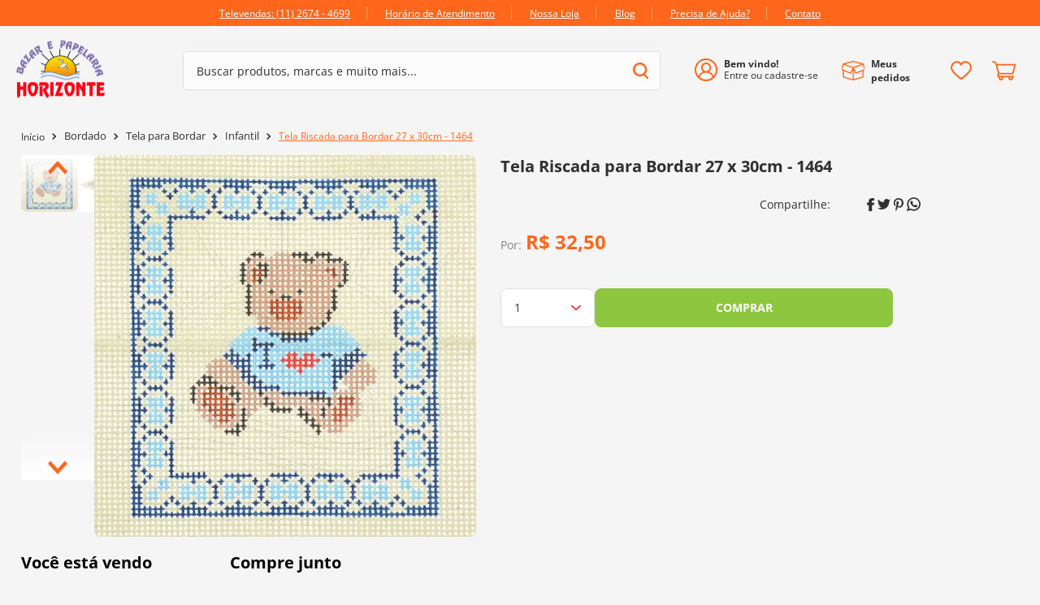

--- FILE ---
content_type: text/html; charset=utf-8
request_url: https://www.google.com/recaptcha/enterprise/anchor?ar=1&k=6LdV7CIpAAAAAPUrHXWlFArQ5hSiNQJk6Ja-vcYM&co=aHR0cHM6Ly93d3cuYmF6YXJob3Jpem9udGUuY29tLmJyOjQ0Mw..&hl=pt-BR&v=N67nZn4AqZkNcbeMu4prBgzg&size=invisible&anchor-ms=20000&execute-ms=30000&cb=m78sqduv9t8h
body_size: 49039
content:
<!DOCTYPE HTML><html dir="ltr" lang="pt-BR"><head><meta http-equiv="Content-Type" content="text/html; charset=UTF-8">
<meta http-equiv="X-UA-Compatible" content="IE=edge">
<title>reCAPTCHA</title>
<style type="text/css">
/* cyrillic-ext */
@font-face {
  font-family: 'Roboto';
  font-style: normal;
  font-weight: 400;
  font-stretch: 100%;
  src: url(//fonts.gstatic.com/s/roboto/v48/KFO7CnqEu92Fr1ME7kSn66aGLdTylUAMa3GUBHMdazTgWw.woff2) format('woff2');
  unicode-range: U+0460-052F, U+1C80-1C8A, U+20B4, U+2DE0-2DFF, U+A640-A69F, U+FE2E-FE2F;
}
/* cyrillic */
@font-face {
  font-family: 'Roboto';
  font-style: normal;
  font-weight: 400;
  font-stretch: 100%;
  src: url(//fonts.gstatic.com/s/roboto/v48/KFO7CnqEu92Fr1ME7kSn66aGLdTylUAMa3iUBHMdazTgWw.woff2) format('woff2');
  unicode-range: U+0301, U+0400-045F, U+0490-0491, U+04B0-04B1, U+2116;
}
/* greek-ext */
@font-face {
  font-family: 'Roboto';
  font-style: normal;
  font-weight: 400;
  font-stretch: 100%;
  src: url(//fonts.gstatic.com/s/roboto/v48/KFO7CnqEu92Fr1ME7kSn66aGLdTylUAMa3CUBHMdazTgWw.woff2) format('woff2');
  unicode-range: U+1F00-1FFF;
}
/* greek */
@font-face {
  font-family: 'Roboto';
  font-style: normal;
  font-weight: 400;
  font-stretch: 100%;
  src: url(//fonts.gstatic.com/s/roboto/v48/KFO7CnqEu92Fr1ME7kSn66aGLdTylUAMa3-UBHMdazTgWw.woff2) format('woff2');
  unicode-range: U+0370-0377, U+037A-037F, U+0384-038A, U+038C, U+038E-03A1, U+03A3-03FF;
}
/* math */
@font-face {
  font-family: 'Roboto';
  font-style: normal;
  font-weight: 400;
  font-stretch: 100%;
  src: url(//fonts.gstatic.com/s/roboto/v48/KFO7CnqEu92Fr1ME7kSn66aGLdTylUAMawCUBHMdazTgWw.woff2) format('woff2');
  unicode-range: U+0302-0303, U+0305, U+0307-0308, U+0310, U+0312, U+0315, U+031A, U+0326-0327, U+032C, U+032F-0330, U+0332-0333, U+0338, U+033A, U+0346, U+034D, U+0391-03A1, U+03A3-03A9, U+03B1-03C9, U+03D1, U+03D5-03D6, U+03F0-03F1, U+03F4-03F5, U+2016-2017, U+2034-2038, U+203C, U+2040, U+2043, U+2047, U+2050, U+2057, U+205F, U+2070-2071, U+2074-208E, U+2090-209C, U+20D0-20DC, U+20E1, U+20E5-20EF, U+2100-2112, U+2114-2115, U+2117-2121, U+2123-214F, U+2190, U+2192, U+2194-21AE, U+21B0-21E5, U+21F1-21F2, U+21F4-2211, U+2213-2214, U+2216-22FF, U+2308-230B, U+2310, U+2319, U+231C-2321, U+2336-237A, U+237C, U+2395, U+239B-23B7, U+23D0, U+23DC-23E1, U+2474-2475, U+25AF, U+25B3, U+25B7, U+25BD, U+25C1, U+25CA, U+25CC, U+25FB, U+266D-266F, U+27C0-27FF, U+2900-2AFF, U+2B0E-2B11, U+2B30-2B4C, U+2BFE, U+3030, U+FF5B, U+FF5D, U+1D400-1D7FF, U+1EE00-1EEFF;
}
/* symbols */
@font-face {
  font-family: 'Roboto';
  font-style: normal;
  font-weight: 400;
  font-stretch: 100%;
  src: url(//fonts.gstatic.com/s/roboto/v48/KFO7CnqEu92Fr1ME7kSn66aGLdTylUAMaxKUBHMdazTgWw.woff2) format('woff2');
  unicode-range: U+0001-000C, U+000E-001F, U+007F-009F, U+20DD-20E0, U+20E2-20E4, U+2150-218F, U+2190, U+2192, U+2194-2199, U+21AF, U+21E6-21F0, U+21F3, U+2218-2219, U+2299, U+22C4-22C6, U+2300-243F, U+2440-244A, U+2460-24FF, U+25A0-27BF, U+2800-28FF, U+2921-2922, U+2981, U+29BF, U+29EB, U+2B00-2BFF, U+4DC0-4DFF, U+FFF9-FFFB, U+10140-1018E, U+10190-1019C, U+101A0, U+101D0-101FD, U+102E0-102FB, U+10E60-10E7E, U+1D2C0-1D2D3, U+1D2E0-1D37F, U+1F000-1F0FF, U+1F100-1F1AD, U+1F1E6-1F1FF, U+1F30D-1F30F, U+1F315, U+1F31C, U+1F31E, U+1F320-1F32C, U+1F336, U+1F378, U+1F37D, U+1F382, U+1F393-1F39F, U+1F3A7-1F3A8, U+1F3AC-1F3AF, U+1F3C2, U+1F3C4-1F3C6, U+1F3CA-1F3CE, U+1F3D4-1F3E0, U+1F3ED, U+1F3F1-1F3F3, U+1F3F5-1F3F7, U+1F408, U+1F415, U+1F41F, U+1F426, U+1F43F, U+1F441-1F442, U+1F444, U+1F446-1F449, U+1F44C-1F44E, U+1F453, U+1F46A, U+1F47D, U+1F4A3, U+1F4B0, U+1F4B3, U+1F4B9, U+1F4BB, U+1F4BF, U+1F4C8-1F4CB, U+1F4D6, U+1F4DA, U+1F4DF, U+1F4E3-1F4E6, U+1F4EA-1F4ED, U+1F4F7, U+1F4F9-1F4FB, U+1F4FD-1F4FE, U+1F503, U+1F507-1F50B, U+1F50D, U+1F512-1F513, U+1F53E-1F54A, U+1F54F-1F5FA, U+1F610, U+1F650-1F67F, U+1F687, U+1F68D, U+1F691, U+1F694, U+1F698, U+1F6AD, U+1F6B2, U+1F6B9-1F6BA, U+1F6BC, U+1F6C6-1F6CF, U+1F6D3-1F6D7, U+1F6E0-1F6EA, U+1F6F0-1F6F3, U+1F6F7-1F6FC, U+1F700-1F7FF, U+1F800-1F80B, U+1F810-1F847, U+1F850-1F859, U+1F860-1F887, U+1F890-1F8AD, U+1F8B0-1F8BB, U+1F8C0-1F8C1, U+1F900-1F90B, U+1F93B, U+1F946, U+1F984, U+1F996, U+1F9E9, U+1FA00-1FA6F, U+1FA70-1FA7C, U+1FA80-1FA89, U+1FA8F-1FAC6, U+1FACE-1FADC, U+1FADF-1FAE9, U+1FAF0-1FAF8, U+1FB00-1FBFF;
}
/* vietnamese */
@font-face {
  font-family: 'Roboto';
  font-style: normal;
  font-weight: 400;
  font-stretch: 100%;
  src: url(//fonts.gstatic.com/s/roboto/v48/KFO7CnqEu92Fr1ME7kSn66aGLdTylUAMa3OUBHMdazTgWw.woff2) format('woff2');
  unicode-range: U+0102-0103, U+0110-0111, U+0128-0129, U+0168-0169, U+01A0-01A1, U+01AF-01B0, U+0300-0301, U+0303-0304, U+0308-0309, U+0323, U+0329, U+1EA0-1EF9, U+20AB;
}
/* latin-ext */
@font-face {
  font-family: 'Roboto';
  font-style: normal;
  font-weight: 400;
  font-stretch: 100%;
  src: url(//fonts.gstatic.com/s/roboto/v48/KFO7CnqEu92Fr1ME7kSn66aGLdTylUAMa3KUBHMdazTgWw.woff2) format('woff2');
  unicode-range: U+0100-02BA, U+02BD-02C5, U+02C7-02CC, U+02CE-02D7, U+02DD-02FF, U+0304, U+0308, U+0329, U+1D00-1DBF, U+1E00-1E9F, U+1EF2-1EFF, U+2020, U+20A0-20AB, U+20AD-20C0, U+2113, U+2C60-2C7F, U+A720-A7FF;
}
/* latin */
@font-face {
  font-family: 'Roboto';
  font-style: normal;
  font-weight: 400;
  font-stretch: 100%;
  src: url(//fonts.gstatic.com/s/roboto/v48/KFO7CnqEu92Fr1ME7kSn66aGLdTylUAMa3yUBHMdazQ.woff2) format('woff2');
  unicode-range: U+0000-00FF, U+0131, U+0152-0153, U+02BB-02BC, U+02C6, U+02DA, U+02DC, U+0304, U+0308, U+0329, U+2000-206F, U+20AC, U+2122, U+2191, U+2193, U+2212, U+2215, U+FEFF, U+FFFD;
}
/* cyrillic-ext */
@font-face {
  font-family: 'Roboto';
  font-style: normal;
  font-weight: 500;
  font-stretch: 100%;
  src: url(//fonts.gstatic.com/s/roboto/v48/KFO7CnqEu92Fr1ME7kSn66aGLdTylUAMa3GUBHMdazTgWw.woff2) format('woff2');
  unicode-range: U+0460-052F, U+1C80-1C8A, U+20B4, U+2DE0-2DFF, U+A640-A69F, U+FE2E-FE2F;
}
/* cyrillic */
@font-face {
  font-family: 'Roboto';
  font-style: normal;
  font-weight: 500;
  font-stretch: 100%;
  src: url(//fonts.gstatic.com/s/roboto/v48/KFO7CnqEu92Fr1ME7kSn66aGLdTylUAMa3iUBHMdazTgWw.woff2) format('woff2');
  unicode-range: U+0301, U+0400-045F, U+0490-0491, U+04B0-04B1, U+2116;
}
/* greek-ext */
@font-face {
  font-family: 'Roboto';
  font-style: normal;
  font-weight: 500;
  font-stretch: 100%;
  src: url(//fonts.gstatic.com/s/roboto/v48/KFO7CnqEu92Fr1ME7kSn66aGLdTylUAMa3CUBHMdazTgWw.woff2) format('woff2');
  unicode-range: U+1F00-1FFF;
}
/* greek */
@font-face {
  font-family: 'Roboto';
  font-style: normal;
  font-weight: 500;
  font-stretch: 100%;
  src: url(//fonts.gstatic.com/s/roboto/v48/KFO7CnqEu92Fr1ME7kSn66aGLdTylUAMa3-UBHMdazTgWw.woff2) format('woff2');
  unicode-range: U+0370-0377, U+037A-037F, U+0384-038A, U+038C, U+038E-03A1, U+03A3-03FF;
}
/* math */
@font-face {
  font-family: 'Roboto';
  font-style: normal;
  font-weight: 500;
  font-stretch: 100%;
  src: url(//fonts.gstatic.com/s/roboto/v48/KFO7CnqEu92Fr1ME7kSn66aGLdTylUAMawCUBHMdazTgWw.woff2) format('woff2');
  unicode-range: U+0302-0303, U+0305, U+0307-0308, U+0310, U+0312, U+0315, U+031A, U+0326-0327, U+032C, U+032F-0330, U+0332-0333, U+0338, U+033A, U+0346, U+034D, U+0391-03A1, U+03A3-03A9, U+03B1-03C9, U+03D1, U+03D5-03D6, U+03F0-03F1, U+03F4-03F5, U+2016-2017, U+2034-2038, U+203C, U+2040, U+2043, U+2047, U+2050, U+2057, U+205F, U+2070-2071, U+2074-208E, U+2090-209C, U+20D0-20DC, U+20E1, U+20E5-20EF, U+2100-2112, U+2114-2115, U+2117-2121, U+2123-214F, U+2190, U+2192, U+2194-21AE, U+21B0-21E5, U+21F1-21F2, U+21F4-2211, U+2213-2214, U+2216-22FF, U+2308-230B, U+2310, U+2319, U+231C-2321, U+2336-237A, U+237C, U+2395, U+239B-23B7, U+23D0, U+23DC-23E1, U+2474-2475, U+25AF, U+25B3, U+25B7, U+25BD, U+25C1, U+25CA, U+25CC, U+25FB, U+266D-266F, U+27C0-27FF, U+2900-2AFF, U+2B0E-2B11, U+2B30-2B4C, U+2BFE, U+3030, U+FF5B, U+FF5D, U+1D400-1D7FF, U+1EE00-1EEFF;
}
/* symbols */
@font-face {
  font-family: 'Roboto';
  font-style: normal;
  font-weight: 500;
  font-stretch: 100%;
  src: url(//fonts.gstatic.com/s/roboto/v48/KFO7CnqEu92Fr1ME7kSn66aGLdTylUAMaxKUBHMdazTgWw.woff2) format('woff2');
  unicode-range: U+0001-000C, U+000E-001F, U+007F-009F, U+20DD-20E0, U+20E2-20E4, U+2150-218F, U+2190, U+2192, U+2194-2199, U+21AF, U+21E6-21F0, U+21F3, U+2218-2219, U+2299, U+22C4-22C6, U+2300-243F, U+2440-244A, U+2460-24FF, U+25A0-27BF, U+2800-28FF, U+2921-2922, U+2981, U+29BF, U+29EB, U+2B00-2BFF, U+4DC0-4DFF, U+FFF9-FFFB, U+10140-1018E, U+10190-1019C, U+101A0, U+101D0-101FD, U+102E0-102FB, U+10E60-10E7E, U+1D2C0-1D2D3, U+1D2E0-1D37F, U+1F000-1F0FF, U+1F100-1F1AD, U+1F1E6-1F1FF, U+1F30D-1F30F, U+1F315, U+1F31C, U+1F31E, U+1F320-1F32C, U+1F336, U+1F378, U+1F37D, U+1F382, U+1F393-1F39F, U+1F3A7-1F3A8, U+1F3AC-1F3AF, U+1F3C2, U+1F3C4-1F3C6, U+1F3CA-1F3CE, U+1F3D4-1F3E0, U+1F3ED, U+1F3F1-1F3F3, U+1F3F5-1F3F7, U+1F408, U+1F415, U+1F41F, U+1F426, U+1F43F, U+1F441-1F442, U+1F444, U+1F446-1F449, U+1F44C-1F44E, U+1F453, U+1F46A, U+1F47D, U+1F4A3, U+1F4B0, U+1F4B3, U+1F4B9, U+1F4BB, U+1F4BF, U+1F4C8-1F4CB, U+1F4D6, U+1F4DA, U+1F4DF, U+1F4E3-1F4E6, U+1F4EA-1F4ED, U+1F4F7, U+1F4F9-1F4FB, U+1F4FD-1F4FE, U+1F503, U+1F507-1F50B, U+1F50D, U+1F512-1F513, U+1F53E-1F54A, U+1F54F-1F5FA, U+1F610, U+1F650-1F67F, U+1F687, U+1F68D, U+1F691, U+1F694, U+1F698, U+1F6AD, U+1F6B2, U+1F6B9-1F6BA, U+1F6BC, U+1F6C6-1F6CF, U+1F6D3-1F6D7, U+1F6E0-1F6EA, U+1F6F0-1F6F3, U+1F6F7-1F6FC, U+1F700-1F7FF, U+1F800-1F80B, U+1F810-1F847, U+1F850-1F859, U+1F860-1F887, U+1F890-1F8AD, U+1F8B0-1F8BB, U+1F8C0-1F8C1, U+1F900-1F90B, U+1F93B, U+1F946, U+1F984, U+1F996, U+1F9E9, U+1FA00-1FA6F, U+1FA70-1FA7C, U+1FA80-1FA89, U+1FA8F-1FAC6, U+1FACE-1FADC, U+1FADF-1FAE9, U+1FAF0-1FAF8, U+1FB00-1FBFF;
}
/* vietnamese */
@font-face {
  font-family: 'Roboto';
  font-style: normal;
  font-weight: 500;
  font-stretch: 100%;
  src: url(//fonts.gstatic.com/s/roboto/v48/KFO7CnqEu92Fr1ME7kSn66aGLdTylUAMa3OUBHMdazTgWw.woff2) format('woff2');
  unicode-range: U+0102-0103, U+0110-0111, U+0128-0129, U+0168-0169, U+01A0-01A1, U+01AF-01B0, U+0300-0301, U+0303-0304, U+0308-0309, U+0323, U+0329, U+1EA0-1EF9, U+20AB;
}
/* latin-ext */
@font-face {
  font-family: 'Roboto';
  font-style: normal;
  font-weight: 500;
  font-stretch: 100%;
  src: url(//fonts.gstatic.com/s/roboto/v48/KFO7CnqEu92Fr1ME7kSn66aGLdTylUAMa3KUBHMdazTgWw.woff2) format('woff2');
  unicode-range: U+0100-02BA, U+02BD-02C5, U+02C7-02CC, U+02CE-02D7, U+02DD-02FF, U+0304, U+0308, U+0329, U+1D00-1DBF, U+1E00-1E9F, U+1EF2-1EFF, U+2020, U+20A0-20AB, U+20AD-20C0, U+2113, U+2C60-2C7F, U+A720-A7FF;
}
/* latin */
@font-face {
  font-family: 'Roboto';
  font-style: normal;
  font-weight: 500;
  font-stretch: 100%;
  src: url(//fonts.gstatic.com/s/roboto/v48/KFO7CnqEu92Fr1ME7kSn66aGLdTylUAMa3yUBHMdazQ.woff2) format('woff2');
  unicode-range: U+0000-00FF, U+0131, U+0152-0153, U+02BB-02BC, U+02C6, U+02DA, U+02DC, U+0304, U+0308, U+0329, U+2000-206F, U+20AC, U+2122, U+2191, U+2193, U+2212, U+2215, U+FEFF, U+FFFD;
}
/* cyrillic-ext */
@font-face {
  font-family: 'Roboto';
  font-style: normal;
  font-weight: 900;
  font-stretch: 100%;
  src: url(//fonts.gstatic.com/s/roboto/v48/KFO7CnqEu92Fr1ME7kSn66aGLdTylUAMa3GUBHMdazTgWw.woff2) format('woff2');
  unicode-range: U+0460-052F, U+1C80-1C8A, U+20B4, U+2DE0-2DFF, U+A640-A69F, U+FE2E-FE2F;
}
/* cyrillic */
@font-face {
  font-family: 'Roboto';
  font-style: normal;
  font-weight: 900;
  font-stretch: 100%;
  src: url(//fonts.gstatic.com/s/roboto/v48/KFO7CnqEu92Fr1ME7kSn66aGLdTylUAMa3iUBHMdazTgWw.woff2) format('woff2');
  unicode-range: U+0301, U+0400-045F, U+0490-0491, U+04B0-04B1, U+2116;
}
/* greek-ext */
@font-face {
  font-family: 'Roboto';
  font-style: normal;
  font-weight: 900;
  font-stretch: 100%;
  src: url(//fonts.gstatic.com/s/roboto/v48/KFO7CnqEu92Fr1ME7kSn66aGLdTylUAMa3CUBHMdazTgWw.woff2) format('woff2');
  unicode-range: U+1F00-1FFF;
}
/* greek */
@font-face {
  font-family: 'Roboto';
  font-style: normal;
  font-weight: 900;
  font-stretch: 100%;
  src: url(//fonts.gstatic.com/s/roboto/v48/KFO7CnqEu92Fr1ME7kSn66aGLdTylUAMa3-UBHMdazTgWw.woff2) format('woff2');
  unicode-range: U+0370-0377, U+037A-037F, U+0384-038A, U+038C, U+038E-03A1, U+03A3-03FF;
}
/* math */
@font-face {
  font-family: 'Roboto';
  font-style: normal;
  font-weight: 900;
  font-stretch: 100%;
  src: url(//fonts.gstatic.com/s/roboto/v48/KFO7CnqEu92Fr1ME7kSn66aGLdTylUAMawCUBHMdazTgWw.woff2) format('woff2');
  unicode-range: U+0302-0303, U+0305, U+0307-0308, U+0310, U+0312, U+0315, U+031A, U+0326-0327, U+032C, U+032F-0330, U+0332-0333, U+0338, U+033A, U+0346, U+034D, U+0391-03A1, U+03A3-03A9, U+03B1-03C9, U+03D1, U+03D5-03D6, U+03F0-03F1, U+03F4-03F5, U+2016-2017, U+2034-2038, U+203C, U+2040, U+2043, U+2047, U+2050, U+2057, U+205F, U+2070-2071, U+2074-208E, U+2090-209C, U+20D0-20DC, U+20E1, U+20E5-20EF, U+2100-2112, U+2114-2115, U+2117-2121, U+2123-214F, U+2190, U+2192, U+2194-21AE, U+21B0-21E5, U+21F1-21F2, U+21F4-2211, U+2213-2214, U+2216-22FF, U+2308-230B, U+2310, U+2319, U+231C-2321, U+2336-237A, U+237C, U+2395, U+239B-23B7, U+23D0, U+23DC-23E1, U+2474-2475, U+25AF, U+25B3, U+25B7, U+25BD, U+25C1, U+25CA, U+25CC, U+25FB, U+266D-266F, U+27C0-27FF, U+2900-2AFF, U+2B0E-2B11, U+2B30-2B4C, U+2BFE, U+3030, U+FF5B, U+FF5D, U+1D400-1D7FF, U+1EE00-1EEFF;
}
/* symbols */
@font-face {
  font-family: 'Roboto';
  font-style: normal;
  font-weight: 900;
  font-stretch: 100%;
  src: url(//fonts.gstatic.com/s/roboto/v48/KFO7CnqEu92Fr1ME7kSn66aGLdTylUAMaxKUBHMdazTgWw.woff2) format('woff2');
  unicode-range: U+0001-000C, U+000E-001F, U+007F-009F, U+20DD-20E0, U+20E2-20E4, U+2150-218F, U+2190, U+2192, U+2194-2199, U+21AF, U+21E6-21F0, U+21F3, U+2218-2219, U+2299, U+22C4-22C6, U+2300-243F, U+2440-244A, U+2460-24FF, U+25A0-27BF, U+2800-28FF, U+2921-2922, U+2981, U+29BF, U+29EB, U+2B00-2BFF, U+4DC0-4DFF, U+FFF9-FFFB, U+10140-1018E, U+10190-1019C, U+101A0, U+101D0-101FD, U+102E0-102FB, U+10E60-10E7E, U+1D2C0-1D2D3, U+1D2E0-1D37F, U+1F000-1F0FF, U+1F100-1F1AD, U+1F1E6-1F1FF, U+1F30D-1F30F, U+1F315, U+1F31C, U+1F31E, U+1F320-1F32C, U+1F336, U+1F378, U+1F37D, U+1F382, U+1F393-1F39F, U+1F3A7-1F3A8, U+1F3AC-1F3AF, U+1F3C2, U+1F3C4-1F3C6, U+1F3CA-1F3CE, U+1F3D4-1F3E0, U+1F3ED, U+1F3F1-1F3F3, U+1F3F5-1F3F7, U+1F408, U+1F415, U+1F41F, U+1F426, U+1F43F, U+1F441-1F442, U+1F444, U+1F446-1F449, U+1F44C-1F44E, U+1F453, U+1F46A, U+1F47D, U+1F4A3, U+1F4B0, U+1F4B3, U+1F4B9, U+1F4BB, U+1F4BF, U+1F4C8-1F4CB, U+1F4D6, U+1F4DA, U+1F4DF, U+1F4E3-1F4E6, U+1F4EA-1F4ED, U+1F4F7, U+1F4F9-1F4FB, U+1F4FD-1F4FE, U+1F503, U+1F507-1F50B, U+1F50D, U+1F512-1F513, U+1F53E-1F54A, U+1F54F-1F5FA, U+1F610, U+1F650-1F67F, U+1F687, U+1F68D, U+1F691, U+1F694, U+1F698, U+1F6AD, U+1F6B2, U+1F6B9-1F6BA, U+1F6BC, U+1F6C6-1F6CF, U+1F6D3-1F6D7, U+1F6E0-1F6EA, U+1F6F0-1F6F3, U+1F6F7-1F6FC, U+1F700-1F7FF, U+1F800-1F80B, U+1F810-1F847, U+1F850-1F859, U+1F860-1F887, U+1F890-1F8AD, U+1F8B0-1F8BB, U+1F8C0-1F8C1, U+1F900-1F90B, U+1F93B, U+1F946, U+1F984, U+1F996, U+1F9E9, U+1FA00-1FA6F, U+1FA70-1FA7C, U+1FA80-1FA89, U+1FA8F-1FAC6, U+1FACE-1FADC, U+1FADF-1FAE9, U+1FAF0-1FAF8, U+1FB00-1FBFF;
}
/* vietnamese */
@font-face {
  font-family: 'Roboto';
  font-style: normal;
  font-weight: 900;
  font-stretch: 100%;
  src: url(//fonts.gstatic.com/s/roboto/v48/KFO7CnqEu92Fr1ME7kSn66aGLdTylUAMa3OUBHMdazTgWw.woff2) format('woff2');
  unicode-range: U+0102-0103, U+0110-0111, U+0128-0129, U+0168-0169, U+01A0-01A1, U+01AF-01B0, U+0300-0301, U+0303-0304, U+0308-0309, U+0323, U+0329, U+1EA0-1EF9, U+20AB;
}
/* latin-ext */
@font-face {
  font-family: 'Roboto';
  font-style: normal;
  font-weight: 900;
  font-stretch: 100%;
  src: url(//fonts.gstatic.com/s/roboto/v48/KFO7CnqEu92Fr1ME7kSn66aGLdTylUAMa3KUBHMdazTgWw.woff2) format('woff2');
  unicode-range: U+0100-02BA, U+02BD-02C5, U+02C7-02CC, U+02CE-02D7, U+02DD-02FF, U+0304, U+0308, U+0329, U+1D00-1DBF, U+1E00-1E9F, U+1EF2-1EFF, U+2020, U+20A0-20AB, U+20AD-20C0, U+2113, U+2C60-2C7F, U+A720-A7FF;
}
/* latin */
@font-face {
  font-family: 'Roboto';
  font-style: normal;
  font-weight: 900;
  font-stretch: 100%;
  src: url(//fonts.gstatic.com/s/roboto/v48/KFO7CnqEu92Fr1ME7kSn66aGLdTylUAMa3yUBHMdazQ.woff2) format('woff2');
  unicode-range: U+0000-00FF, U+0131, U+0152-0153, U+02BB-02BC, U+02C6, U+02DA, U+02DC, U+0304, U+0308, U+0329, U+2000-206F, U+20AC, U+2122, U+2191, U+2193, U+2212, U+2215, U+FEFF, U+FFFD;
}

</style>
<link rel="stylesheet" type="text/css" href="https://www.gstatic.com/recaptcha/releases/N67nZn4AqZkNcbeMu4prBgzg/styles__ltr.css">
<script nonce="oOR5v_gPpyRqelZel6EU8g" type="text/javascript">window['__recaptcha_api'] = 'https://www.google.com/recaptcha/enterprise/';</script>
<script type="text/javascript" src="https://www.gstatic.com/recaptcha/releases/N67nZn4AqZkNcbeMu4prBgzg/recaptcha__pt_br.js" nonce="oOR5v_gPpyRqelZel6EU8g">
      
    </script></head>
<body><div id="rc-anchor-alert" class="rc-anchor-alert"></div>
<input type="hidden" id="recaptcha-token" value="[base64]">
<script type="text/javascript" nonce="oOR5v_gPpyRqelZel6EU8g">
      recaptcha.anchor.Main.init("[\x22ainput\x22,[\x22bgdata\x22,\x22\x22,\[base64]/[base64]/[base64]/[base64]/[base64]/UltsKytdPUU6KEU8MjA0OD9SW2wrK109RT4+NnwxOTI6KChFJjY0NTEyKT09NTUyOTYmJk0rMTxjLmxlbmd0aCYmKGMuY2hhckNvZGVBdChNKzEpJjY0NTEyKT09NTYzMjA/[base64]/[base64]/[base64]/[base64]/[base64]/[base64]/[base64]\x22,\[base64]\\u003d\\u003d\x22,\x22woPCuEdjewlabWJEWcO6wohNFRUmPlBsw6QKw4wDwoZ3D8Kiw5AfEMOGwoAlwoPDjsOcGGkBMAzCuCljw4PCrMKGAF4SwqpPBMOcw4TCq0vDrTUSw5kRHMOKCMKWLg7DiTvDmsODwqjDlcKVQw8+VE5Ow5IUw6sfw7XDqsOXJ1DCr8K/[base64]/Dun0FwobDmEdYw5tSwpDCoHvDngxHFWjDr8OKWG7DuHcdw43DpDzCmcOTasKXLQpCw6DDgkLCn19AwrfCm8O/NsODAcONwpbDr8OOQlFNCGjCt8OnFSXDq8KRJMKuS8KadDPCuFBAwqbDgC/CrWDDojQ7wo3Dk8KUwp/DrF5YfcOMw6wvDigfwotdw7I0D8OLw5c3woMAPm9xwq5HesKQw5PDpsODw6YmAsOKw7vDrsO0wqotLgHCs8KrQcKLcj/DpSEYwqfDkQXCowZjwpLClcKWLcKfGi3Ci8KHwpUSJMOhw7HDhRIOwrcUDMOjUsOlw7TDocOGOMK1woBABMO7AMOZHWNYwpbDrTPDrCTDvgXChWPCuC9ZYGQzZlN7woHDosOOwr1yVMKgbsK7w7jDgXzCtMKjwrMlOMK/YF9Dw4c9w4g3NcOsKhcEw7MiKcKJV8O3dAfCnGpcbMOxI1/DtilKFMOmdMOlwp12CsOwa8OGcMOJw4gzTAAqaiXCpEDCjivCv11RE1PDqMKGwqnDs8OkLgvCtAbCg8OAw7zDlADDg8Obw5lVZQ/CvEd0OGTCqcKUekNIw6LCpMKfUlFgacKFUGHDvcKYXGvDicKnw6x1H11HHsOAF8KNHCxTL1bDr27Cgiorw5XDkMKBwop8Sw7CpkZCGsKvw67CrzzCg3jCmsKJQMK8wqoRO8KpJ3x3w5h/DsO/EwNqwonDr3Q+RnZGw7/DkVw+wowHw7MAdHo2TsKvw7FZw51iX8Ktw4YRBsKpHMKzEj7DsMOSQB1Sw6nCvMOJYA8xCSzDucONw6R7BRIRw4oewojDusK/e8O2w48rw4XDq1nDl8KnwqXDjcOhVMO4dMOjw4zDvcKjVsK1UMKowrTDjDXDpnnCo29vDSfDnMOfwqnDng/CoMOJwoJ+w6vCiUIkw7DDpAc3fsKlc3TDjVrDnwDDribCm8Kew40+TcKTTcO4HcKOPcObwovCh8Kvw4xKw5t7w55odnPDmGLDoMKzfcOSw7caw6TDqXPDiMKfKUcMF8O1HcKzI0bCgMOtPxEpD8ORw4V4A03Dr3lqwqM2XcKKNEw5w4/DqVnDo8O6wp03ScO0worCj18Sw695fMOdQTnCsFXDpm89cVnCusO7w4XDvhUuQFE2EcKHwoYbwrcTw5/CtkA7CyrCoDrCr8KzayLDjsOdw6YUw6okwqALwq1+c8KgbElzVMOPwonDqXEqw5fDmMOewolYRcKJCsOiw6w0wonCkCDCjsKqw7jCr8O5w44rwoTDtsKaWS9mw6fCt8Krw4geesO6cgoew6kMak/DoMOpw40HBsOrLnZnw4/ClUVUYEFRLsOowpfDvHBRw6UBU8KQJ8O7wojDpE3CpwbCosONbMO3QGrCscKewqLCpGZWw5Fcw5EpHsKewq0IYkbCkmAaeAVHdcKDwp7ChQJqY18hwpfDtMK4ZcOiwrbDlWHDu23CgsOxwqEtbQ5fw4gIMcO+IMOCw53DpwcCScKEwqt/ccOKwoTDiCrDgWvCrWECXMOew6sswrAFwpR5W3HCj8ODZVMEE8KxfEYewroJJHbCocKEwokzUcKcwrYJwo3Dm8Kow6o3w6HCgR/ChcOpw6Eqw4zDjcOOwqNDwqV+WcKRJ8K5DzBNwrvDnsOjw6LDj33Dnx8cwqTDln8jN8O2GWYbw5oawrl1TBHDuEdDw696wp/CucKUwpTCsy9pGcK2w63Dv8KbF8K/bsOSwrUJw6XCqsOoV8KWRsOnYMOFdhjCnk1Rw4XDvMK3w7PDpwDCmMOyw49FDVTDjGp/w61VPF7CmwzDusOhfHheTsKVFcKpwpfCoGJsw6/DmBTDrx/[base64]/DrMOUOcK7w4TDkwDDu8K2fT/DuzBbw44UZ8Kswp/DjsOvNcO0wpnCv8KBOXPCqHfCsDjCnk3DgiwCw7gya8OQSMKAw4oIQsKbwpjCj8Kbw54MIVzDnMOZMHFrAsO/XsOOdAjClm/CpcO3w74rJmjCpidYwogEJcOlXlFXwpDCi8O1BcKCwpbCvR9RIcK4fFw/TcKddxLDo8K9RlrDmsKvwqtrVcK3w4XDk8OMEkgiWD/[base64]/w5HChsOJwpYYE8KBfAAJeVtoJsKEaMKLS8OXQh7CgQnDu8Kmw4VtXGPDq8Opw5TDnhpgf8O7wpVow4Baw7USwpnCkGQIQCLDi0TDtMO2WsO8wp5TwqfDp8O0w4/DgsO1E2FIYGrCjXoCworDthInPsKnBMKuw6rCh8O1wpLDscKkwpMLUcOEwrrChsKyUsKJw4MCfcKiw6jCsMO+QcKUEwfDjR3Dl8Opw49AYFooUsK4w6fCkcKlwp94w7wNw5kpwod6wpwPw4ZXAsKLIFgnwq3DnMO/wpDChsK1fxw/wr3CmcOfw6dlcTjCgcO9w6NjA8Omc1pwCsOdeQM3w6YgA8KvKnFaU8K/w4ZCK8KRGCDCtVBHw6smwq7DgsOmw5HCgG3CqMKkHsK9woXCucKcVADDgsK2wqfChzvCvSYbw7rDg1wZw79mPBTCr8OCw4bDiUnCjDbCucKywoMcw5IQw4NDw7glwpzDhjkVD8OIM8Oew6LCphVzw49XwqgNJMOJwrXCuDLCtMKHOMOMIMK/wpPDlwrDiwhCw4/[base64]/CjsKvwrxhwqEow6jCp8Ocw543N8O7w6EZPRXDncKqw6QRwqg5bcOkwo5ZC8KDwpPCmSfDpmLCrsKFwq9fe2sIw5Bkd8KWQlMgw448PsKuw5HCokQhGcOeXsK4WsO9GsOQLBHDgXjDqsKjZsK4OkBxw5Z2Bj7Dv8KMwpg+XsK+E8K6wpbDkEfCpg3DmgxYBMK0JMKLwp/Djn3CmThJWiPCnjJmwrxowqhDwrXCpn7Di8KeJwTDqMKMw7JkPMOow7XCpVPDvcK1w6Amw6JmdcKYIcOSB8K1S8KnPsOMLUPCvEXDnsOIw7nDgn3Cm2Z7wpsCDwPCtcKPwqrDvMO+dFTDowfChsKGw4jDmjVDC8Kwwqt7w7XDswDDkMKnwokUwpUxVWvDjSImTR/Dh8O/VcOYMMKJwq/DijQvdcOGwqAow4DCn1U8OMOVwroyw4nDs8Kdw6kYwqkkPSptw5wwdiLCn8KnwrU/w4LDiDQawrw/XQVTA03Dv00+wpjDkcKQeMOaF8OKTgnDoMKVwrTDtsKswqUfwp1dZX/CsiLDtU5Pwo/DpDgudkLDom1gXxttw4vDrcKow4lVw6nChcOmEsKGQsKdEMKjE3V+woLDsTrCthHDl0DCgH7CvsKxBsOoQDUfX0xQGMOaw5Fdw65MXMKpwoHDnUABAR8mw7zCvR0iZhvCoDQnwoPCtR0ZJ8KkNMK7w4TDlxFTwq8Lw6fCpMKGwrrCuycvwoldw5VCwp/[base64]/[base64]/wpnDn1fCq0YMwqnCmVMVUBgKQycfw4RbGXEhbU/CucORw5DDr2fDv2PDkjjCuHgwVnx/[base64]/Ri/Cu8ObU8OxwqLCizRUIcOmwpQJHMOCw7J/U8KlIsOGbWF9w7bDqsOawoXDlmAVw7pKwo/DjTXDq8KLVFtqw4ROw61RBzrDu8OzKVXCijJWwr9yw7IFbcOeVTM9w7PCsMK+EsKIw4xPw747aREhWzrDsXUcBsOkT3HDh8OFQMOMVlo/acOGSsOuw4PDhT7DscKyw6UYw4wbf19Pw4DDswgxQ8KIw64hwqfDksKSKUpsw7bDlDk+wrrDkSVnOHzCtm7Co8OfSUBaw7nDvMOtwqQJwq/[base64]/Ci8Kgw6AoIcKUeGXDlTwJwp/Ck8OBXlNLd8KtMsOueUPDisKhPSpNw7c0O8KDaMO1IW9vO8ONwpPDiGFdwp4LwoPChlnCkRTCuz4nQ1LClsOQwrPCg8KJdUnCsMKqSEgZH34Dw7fCkMKxIcKJFyrDoMOUHSF/dhw5w6YMKMKmwqTCusOMwq1qecOtY15NwqjDnCNZKMOowrfCvn97RBImwqjDjcOkd8K2w7zCoRYmOcKiRw/DtHzClh0fw7EGTMOTVMOdwrrCjmLCmQoBTcOmw7NhfsO0wrvDn8Kswr06CWdQw5PCncO2P1Mrbi/Dkg8dfsOXQcKdJlwPw5LDvg3DisK5eMOpfMKTK8ORVsKwEcOvwpt5woh+LDDDoR0/GGjDjG/DhiAOwqkSAzRLdSEAOSfCgcKddsO/XsKYwpjDnRnCpzrDkMOnwobCg1wVw5LCnMK6w5ddL8K+asK7wr7DoDLCri7DqzIGYsKgYFPDvil7GsKWwqgywqlrXcKOPTkiwojDhDNnUF8Vw43DmcOEBx/Ck8KIw5nDsMODw4MEFllgwpnDvMKcw4BTesKswr3DmcKkKMO4w7rCr8KLw7DCtGkUbcKMw4NCwqVYAsKrw5rCn8KMa3HCgMOFDX7CmcKtB23CtsKuwpvDsUXDsivDs8KUwotcwrzChsKwEzrDoSTCmyXCncOSwqPDjx/[base64]/CmSHDo8KWwoHDiEjDpMOGaxbDhWrCtHvClzptIsK9OsK3fcKsUsKxw6BGdMOqZ0FowqVCHcKNwofDqCkYQmlzdwQZwpXDgsOpw4xueMOyGzwaaxdxcsKuf3RdMx0ZCwxZw5AwWsOsw7cFwo/CjsO+wqBRTiZBGMKPw516wr3Dl8K2QsOgYMONw63CkMOZD1QAwr/Ck8KfK8KGS8K6wrPChMOqw6tsb1c5cMOUeQVyF3YGw4nClsKJWmVoZH1kZcKNwpNKw49Mw5oywoALw63CrmYaCsOMw7ghbMOjwr3DqicZw6vDg37CmsK2SWnDr8OzEB42w5Zcw6sgw5RaUcKeRcOZAALCpMO/[base64]/CsR3DisKTwokpcsO8Qn9Gw6Ucw5HCp8Osw6kzNV8+w6/DscKoG8OnwqzDncOdw6NywpIUNBtFfgbDjsKiRkvDgcOAwqrCnWvCvA/ChMKRJsKbwpBpw7bCsmolYiRXw7/DsDrDlsKbw5XCtEY0wroaw7kaTMOvwo/[base64]/[base64]/Dn0dJCQvChsKmwrzCg8OUw4bDmsKhw4nDhMOnwr1/bnPCmcK4Nip5EcOEw6guw6DDl8OKw4bCtVvDqMK5wrLCoMKhwq4BecKbd3DDjMKwIsKtRsOowqjDvgluwpRUwp8zd8KaDRnDlcK+w4rChVfDjsO7wqvCmMOSbx4lw7HDocKMwozDlTp+w7l/bMKgw4wGDsO1wqhawpZZaX55WlbDumMEbF4Rw5N4wqjCpcKLwofDtVZWw4pEw6MjPHR3w5HDrMObS8OXTMKxb8KMRV0Dwqxaw7zDnUXDvS3Cr3cQPcKDwphbIsOvwopEwovDrU7Cu2MmwqjDscKUw4/CqsO6EsOKw4jDosKJwrI2Q8OnbBN8wpTDj8O6woDCkGgRXDg+QMK4JGDCvcKoTD7Do8KQw4TDlMKHw6zCisOzcsO2w7/DnsOkXsK0R8KIwrAODUzCqmNBSMK1w6HDkcKrRsOEVcOhw7A+F1jCsBbDnTh7IANRfyRsOVoowq4Vw583wr7CrMKXD8KFw5vDmV5EJV8dWMK/TyrDj8Ktw4rDgsOlR3nCqMKrDFrDiMObJWTDuWU3wp/CiGt6wp7CrjVfCDzDqcOZVl8pbnZ8wp3Cu1xxUXMjwp9TPsOWwqsLTcKUwoYcw5k5XsOEwpfDlngaw4bDqWnCm8O3dWTDoMOne8OLQsKuwpnDmcKWIDwEw4XDohF1AMOVwpEIchjDkh4ew6RiPGVVw7HCjXYGwpTDgcOGD8K0wq7CmwrDvHstw5jDoyJ0eGZTBn/[base64]/DoUDCkcOMFxXCpsKhbsK3WsKPVUXCrsO/wonDlsKpCDfCgWHDsTEHw4LCpcK+woHCscKXwplYSC7ChsK6wr5TNsOPw6HDkj3DjcOowofDr3lwTMOPwqo8AcKDwrjCsWFuK1/DpkAxw7jDg8OKwowPQzTCsCRQw4LCl34vHUbDmEdnRsOtwrh9VcOZY3Vxw77CnMKTw5fDgsOOw4LDpUHDt8OOwrnCkkrDmcO0w63CncOlw7xZDCLDmcKOw6bDqMOYIwoZIlfDksOlw7ZAcsKuUcO0w69zVcKIw7FAwqTCgsOXw5DDscKcwrjCpV/[base64]/CrVjDncOJw4/CtSQYwpVeCMK+M8OgOMKIBcOLcyTDhsOzwrIacQvDsSk/wq7Ckgwgw5J/ayRrw4oCwoZNwqvDhMKlRMKIRjQVw5ITDsK4wq7ClsOvTUzDpXsMw5Yxw5rDpcO/HS/DicOiSQXDtsOzwpzDs8OowrrCuMOeWcKOBgTDl8KfDcOgwr0kTULDtcOmwrh9Y8Ozw5fChgENGMK9fMKiwqDDscKlHX/[base64]/DlMO6HsOAQHbDgznCtB/DuMKcw7jCo8KXw53Dshkvw5HDtsKhCMKZw5RPXsOmacK5w51CC8OXwoo5XMKkw5fDjmpRH0XCisOSN2hIw4d/[base64]/DviNuOSd0GcONw7bDiMO8AMKUQcO2TcOJcyNBAxVqAsKAwolAah3DgcO4wo7Cg30Cw4nCokhIMMO9TC3DksKVw4TDm8OkEyM4F8KAX1DCmyg/w6XCscKMG8OQw73DiSvClQnDvUvCiAHCucOew7vDvcOkw6QIwqbDr2HDr8K4BiJ8w74Nwo/CosOCwpvCq8OkwpdOwqXDuMKCE2zCvjzCnXl7TMORZsKAQz5/Mg7CiHo5w6E1w7bDuU48wog/w4lGIRPDrMKKwoLDmMOUfcOhEMORe1TDr1XCu2zCo8KPClLCtsKwKhtbwrDChmzCqMKLwpzDozzClhEewqxGFcOLU1EjwqYVOmDCoMO7w75Fw7xgZTHDm3NKwrdzwr/[base64]/DpsKbwoxWL8OWQ8Oqw7A7GnLCg0x1WsOywqVwwr/DgSrCiFvDucOaw4DDnlbChsO4w7LDk8KQEGNBJMOewozCtcOpEFPDn3bCusKfA3TCs8K5R8OlwrvDt1DDncOtwrLDpw1kwpsSw4jCgMKiwpnCu24RXAzDkXDDicKDCMKuYyBtOzo0XcKUwqtywqfCq10xw4pJwrhjPGxRw6ctPBnCqj/DnTR5w6pmwqXCm8KNQ8KRNRcEwrrCu8OoNyJ+w7s/[base64]/[base64]/Cg8OUwrRFPz/DuhPDv8Kzw6rDkQLCq8OvMwbCksKvJ8KEFsKHwr7Cg1PDoMKyw4/Cq1jDoMOQw5rDlMOew5ZUw5MHfsOpRgnChMKfwoLCoTjCvcObw4fDvD4SEsOKw57DtFjCglDCi8KaDWTDuzTCqsOSXF3ClEEsfcKgwozCgSQTd13Cl8Ktw5IufG9vworDqRHDo2hRNgZwwovCgVpgG1tSEQ3CvlBVwpLDng/[base64]/Dnm/ClMK1ZcObZBQyFsOnw6lWUcKQD8OKwqg2McKTwpvDp8KJwpc/A1INZzYOwrPDjCoqPMKaYn/DosOqfmbDogHCmsOKw7oBw7XDpcO/[base64]/LMOlTcKdHHLChsOFwozCjsK3w5/[base64]/dQrCvsOMw4HCv14mBMOuwoc7woI3ZcKJPcO+wppoNEIoQcKZwrzDrXfCiSY/w5AJw5DCqsK0w45MfX/CsDJ6w6AUwpfDiMO7aAIPw67CqXE+WwcKw6TCncKnS8KXw5nDhsOcwrPDv8KBwroGwrN8HjdRcMO2wqvDnwptw4HDrsK4TsKUw4PCgcKkwpHDsMO7wq3Dl8O2wr7CoUfCj2XCucKZw5wkIcO1woktL3jDlChdOA/[base64]/CpMOFwp8kw5TCnCbDvsK0w4PCncOdenkbwpEfw6QGRsK9QsKwwp7CiMObwpfCiMOXw6g2eG3CtFl2d11iwqMnFsKXwqUIwrViwqrCo8KiYMOUWzrCmHHCmUrDvcOfPh0ww7vCgsOwf2jDlFgYwrjClsKlw63DqUhPwok1DkjCi8O5wpdBwo9EwoF/wo7CiSnCpMO7TiXDklgeATzDp8OPw67CosKIMQh3w4rDvcObwoVMw7cdw6Z5MhjDlGvDkMOTwqPDqsKOwqs2w5zCrBjCoigfwqbCnMKxdxh5w78fw6vDjjoIdcOlTMOmV8KSb8Ouwr/DlnzDgsOFw4fDmXY6NsKnF8OfGmLDmhtSRMK1TcKxwpHClnoKcnDDlMKVwofCncKtwpwyJQLCgCHDnkBFGX58woh6M8Ofw4vDs8KXwqzCnMO8w5vCl8KdG8Ksw6wyDsKTOhs6bl3CvcOlw5osw4IowpQzbcOMwo/DkBNkwoA9Q1dMwrQLwp9rBsODQMOKw43Dj8Ohw6NXw4bCosOuwrHDiMO1ZxvDnB3Dkj48bjZSGGXCvcOSZMKWJcOZKcOMbsK2OMOXJcOrwo/[base64]/DpsOzI8O0Ag3DlRjCsWjDsBkMw50HwpLDtiUES8OxaMK5WsK+w6dzEzpLPTPDpMOoZUYKwpjDjlrClArCiMOtQMOjwq82woRcwqkmw5bCjT/CrFZyNCIdGXDCkzDCozrDl2E3BMOLw7Esw5fDuBjDlsKRw6TDgsOpeXDCjsOewqQuwrfDksKBw6ozLMKNc8O3wqPCmsOjwpVmwospKMKqw7zDnsOSHcK7w5AyFMKOwrRzW2XDnjLDrsOSdcO2asOzwrHDmgdaW8OzUsO7w7luw4RNw45Ow5l7GMOJZk/CrVF4w6cVHGMjBUbCisKvwpc9dMKFw4LDhcOIw5Z1fT5GEsOiwrFew7lFfB8McR3DhMKeHSnDmsOKw7pYKjLDq8KmwqXCvWzDix/Ck8KGXG/DlQ0NP0/DrMO9wrfChMKkesKfM11xw6oiw6nDk8ObwqnDgHAGJGA5CVd9wp5swrIawo8vRsKqw5V8wqgTw4PDhcOBRsOFMx9FHhvClMOvwpQNCsOSwrxxX8KPwqFrKcOBD8O5V8ORAsKwwobDuDrDqMKxZ2JsS8KWw4M4wo/[base64]/wrNcw7sYAsKOV8O+GBUWw7Vrw7tpwr0Cw5UGw54nwofDscKTMcK2XsOBwrxkRMKgQsKowrV9wrzCsMOQw4PDtEHDs8KkUw8RbcOqwprDmMOZL8KIwrLCnz05w4MWwqluwq7DonXDrcOncMOqdMKga8OlI8OiF8O0w5fCqnfCvsK5wobCv2/CmnDCuC3CvirDosKKwqc2F8O8EsKzI8KNw6JMw6Rdwrchw6pLw7Qmwqo6AH1oKcK4wqUWwprCiyssTBApw4fCnm4bw60lw6oYwpHChcOqw5fDjB4hw7ZMP8O2McKlasO3TcKKcW/CtxVvcAhywp7ChMOmasO6JwnDi8O0VMO4w6h+wqjCrXTDn8OGwp/CtxjCgcKUwrzDsmjDmHHCkMORw5/Dm8K+EcOZDcKmw6dPOcKewqETw67CocKQfcOjwqTDsHlfwqLCthcvwoNfw7zCiRoDworDscKFw6BSbMOoesO/QSvDsQ9KCX8rA8OUYsK8w60ne0/DlRnCgHvDs8K6w6DDmRsewqPDtGzCsRbCtsK+McOccsKxwq7CocO/TsOcw4LCu8KNFsKyw6thwrk3D8K7NcOVWMOrw5QLWl3DicOOw7TDqkpnDFrCvsOmecOfwpxwOcK7w7jDmMK2woHCrMKtwpbCqArCi8KcXMKUAcKbWMObwowdOMOuwqUuw55Pw4YVe3fDvsKpQcOSIw3DgMKqw5bCp0o/wowRK20gwonDlXTCk8KAw5MkwqVUOFnCv8OXTcOwdDYKHcOCw7nDjTzDhlXDqsOcQcK2w795w4/CoTlqw6YMwrDDpcOwQz02w7cQRMK5H8OmbDxsw5DCtcOQQwgrwofChx8Aw6RuLsKkwqg6wqFjw7Q1AcKxwqUow4UBWyB+aMO6wrwKwp/Dl10dZnbDpyh0woLDgcOBw4Y4w5rCqHctf8OwSsKVf1MxwoANw6LClsOMKcOzwqIpw7I+Y8Kjw70PbBRGAsKUN8KXw67Ds8OiM8OaQkHDv3R+RSQPXm5GwrvCqcOYNMKMI8OUw4LDgh7Cu1vDiSpkwqM/w4jDpn4APkxUUcO8Cxhgw5LCrGvCsMKvw7xHwp3CncKAw4jCjcKPwqoRwofCr0l3w4bCg8K8w6nCv8O1w4LDmDkIw55/w4nDhMOQw4vDmVvCsMOFw7tbDAcdAATDkXBITwzDthjCqjtEe8KHwq7DmWLCg3FCOsK6w7QTAMKdMC/CnsKhwq9RAcOteQ7CgsOdwonDmMOIwoDCuxfCn18+Zw1tw5bDmMO5GsK9RmJ4I8OGw4R+w57CsMOyw6rDiMKhwp7DlMK1FVvDhXoQwrdGw7jDn8KZfDnCgT9AwoQGw4fDt8Okw7LCglEXwr/CigYgwq5qV3/DjsKxwr7ChMOkCzVncXBRworCrMOlAHDDljV2w6rCj0BDwpfDt8OTemrCpx/DqFfDhDzCjcKEUcKMwqYmL8K/BcOTw7QMAMKAwo19NcKIw4dVZQrDv8KYdMKiw5B7wrhjIcKkwo/DqsOPwpvCjsOUQAF/WkNYwrI6fHvCnjpWw6jCnTApU2jDjcKaQhc7YirDtMOmw4tFw57Cr1DChlPDgDzCvcO/[base64]/CoMOifF3CrB7Dv8O9wpFgwpPDr8OEKXjDt2kpNXTDt8ORw6TDg8KPwpp1bsOIXcKCwqlWCBcIX8OCw4ERw4hgTlomIGkRQ8OIwo4BZSxRZ1zCmsK7KsOYwonCiVvDpMOgGwrCrx3Dk2tdYMOHw5khw4zCsMKgw59/w4xBw4oLSG4FLzg9Mg/[base64]/DQp5O8O+w4Q7X10fwrVuQ8KpwpLDvsK0YTbDr8Kbw5pnMx7CnjUfwrZ1wrFuPcOEwprCjRU2WsOHw68dwrzDkRvCs8KHEMK3O8O8A1/DkzbCjsOww7TCvDordcOWw73DjcOaHHXDqMOLwpAYw5fDiMKgT8OXwqLCmsK9wqPCn8OMw53ChsOOWcOIw5PDumB5GUzCuMK5w6/Dq8OcE3wRY8K4ZWRPwq4Ow5XDl8OXw7DColXCoBMow5RpK8KlJcOzRcKWwow4w4rDiWAzw7wcw6zCpsKtw44Jw5BZwoLDs8KlABAgwrRLGMK4QsOtUMOEWjbDtSQaWMOZwqDCl8KnwpEjwpMawpR/[base64]/[base64]/CqSvDmms7woTDumfCnsOzVELDncOYwqhqV8KKO25rF8Kfw6hQw5DDuMK9w5rCrTEdfcOQw4/[base64]/DtXfDqkXCjwxoHMOEwonDnyMowq9hw4XDmgRCDS8sNwkew4bDkybDncO/djPCpsOOajJQwpsTwodewoFOwrPDj3Q1w5rDhlvCo8OEPwHCiAYTwqrCpDYvfXjCvTgiTMO3d37CtHowwpDDmsOzwoQBRQLCkkE/[base64]/[base64]/DlsOBw7ptUyJ7w7pDwoTCusK7WcOzwqx9ScKQw7xVC8Otw6ltbRnCtETCryDCt8Kee8O1w7zDtxxBw4obw7UQwp9kw5FYw4JAwpkwwqjCpzzCjjbCvDTDkVhWwrlUa8KXw41EBjlFHwAkw685wq0FwrfCrBdifMKBL8KyGcO5wr/[base64]/[base64]/By1pw5EnwqvDssOaw6xvIWnDrcOiA8O7I8KiDX0/YCMTEMKbw7UBKVPCi8KxWMK0Z8KtwqHCucOZwrNQNsKSFsKqEG5WVcKHd8KyI8KPw7I/EMO9wo7DhMO1ZXXDi2zDmsKNEsK+wo8ww6jDm8Oaw6TCi8KMJ1nCusOOM3jDusKow77ChMOHHk7CtsK8acK4wrQ0woTCusK/SADCkHthfcKCwrHCox7Cm21Yd1LDhMOTY1nCkGfCrMK2CXQ6ElDCoUDCjcK7VS3DmkfDhMOxUMOKw74Uw4DDv8OcwoNUw6/DrBNtwo/Cv1bChADDuMOyw6cncG7CmcK6w5vDhT/DrsK5F8OzwqQMLsOoJ3bCsMKkwrfDqmTDs0h+woNDGncwRkA/wpk4wqTCsX9yOsK8wpBYT8K+w6HCpMOewpbDijpkwogtw5UOw7twbB/Dnw0yMMKtwp7DpDbDnj1BH0nCr8ObCsOFwoHDoSnCoHtmw7QWwr3CtinDrg/[base64]/Cj8KDCTZNRTkpRsKsw5Q7wpN8Ci7Dr0hqwpbCjg5Uw7PCiGjDgsKQfyhvw5kfLUVlw6B2WcOWa8OGw4I1P8OwC3nCunZDb0LDs8OWUsOvbHhMSAbDt8OgKWjDqX/[base64]/[base64]/M8KLwonCpWjCrQk4w5IQwrDCgXbCnQXDhXTDh8K8K8OLw7Zhc8OCOXLCvsOyw43DqHsYAsKTwoLDqXTDjVFIIMOEX2TDrcOKayLCs2/Cm8KmCsO3w7dsEjrCqRjCiSkBw6zDtlrCksOCwr0XVRZeWSRkKhgBEMOsw5UrVXHDksOHw7fDqcOVw4rDuD7Dv8K5w4PDh8Oyw5A0QVnDt3MGw6HDncO0H8Oiw7bDihXCnSM1w4ENwqBGRsOPwqrCk8OTZTRTJBDChxRQwrPCuMKIw4V5c1/DthMSw5hCGMORwpbCujItw5tuAMOVwqouwrIRfS1nwpkVFjkPOzPChMObw7s3w43Cs0llHMKXdMKawrh4Dx/ChBsIw5EDIMODwrB6C0fDh8O/wp56QGo/wqnCtws8ESMZw6F7UMKmCsORF2QKfMODeirDgnbDvBsEQFNQUcOJwqHCoGtSw4AOKGIGwoFdQ2/[base64]/wr3CicKWw5xpSsKpchRIPi4+Z8KffAwyfMOYXcOtUFs4WsKTw77CvsO3wprCt8K1cVLDiMKCwoLClRIkw6kdwqjDjwbCjlTCj8Ouwo/ChFYBUU5UwpBIDi7DvDPCuktiY3hzEMOwWMK/wo3Cmk0/[base64]/CjcObwpLCo8OTZwkHK8OMw6zCscKzw5HCpsOZPWzCjArDpsOxecOcw4B+wqXDgcOLwqt2w5V5fx4Yw7HClsOwDcO1w71BwoDDtWTCiTPCnsOGw6HDhcO4WsKHw7gawpPCscOiwqwqwp/[base64]/MiXCgFAZK03ClcKNMMKPwpdHw53Dj8OwJQgOKMOYfGVBVcO+fyfDoWZHw7fCtnVGw4XCjxnCkyQHwrYrwq3DpMK8wq/CnwksW8OMRsK9Rwh3fiHDoT7CjsO0wpvDsmI0w7rCkMKXWMOeasKVccK2w6rCikrDvMKZw4c0w4c0wo/DqwDDvRgQGMKzw6DCr8KHw5AOPsOmwqfChMOHNxXDqSbDuznCgVIPbGrDpMOGwo8JFGHDhglEF18owq93w67DrThsacO/w4x2fsKhTBtww7Z9LsOKw7tbw6sLDlp4EcO0w6IdJ0jCq8OnV8Kfw40HWMOrwo0rLU/[base64]/DnScPw4RvwrTDg8KSF8KddsKIbcKFwpRNw6wvwqk6wqssw6zDuVLDscKBwofDssK/w7jDhMOww59uFDLDqldWw60kN8KIw694fcOiPxhawoJIwqxkwrzCmnPDiQrDgUfDm2scf15zL8OqchHCmMOjw75/IMO1P8OMw4bCojrCm8OECsO6w54dwoMRHggww7JFwrEqMMO6ecOOeGplw4TDksKSwpbCiMOvIMOuw6fDssOaQMOzLE/DvQ/DmjjCoHbDmsO7wr7DlMO/w5PCjj5mGywnUMOlw7DCtiVywpZoTxfDpSfDm8O2wq7CkjbDikLCrcKqw7TCgcKxw6/DjHgBXcOaFcKUETHCiyDCpkjClcONfG/DrhhNw74Ow5bCnMK1V0h4w75jw7PCiDzCmXDDkC/CvcK7awDCqHY3O1khw7llw53CoMOqfxd7w4MYdloKPU8NNSTDuMK4wpvCr0vDpWVwMTdpw7bDqi/DnzTCmcKfLUPDr8KnTzDCjMK/EhIrDmd2JXhAFFXDoxlIwqldwoETEsOEdcKOwo/DljAcbsOpTGDDrMKXw4nCp8Kowr/ChMOBwo7DlzrDsMO6L8K3wqZiw73CrVXDi3fDgVhcw5dnT8KmDFXDjMKpw65UU8K8RHvCvxIAwqfDpcOffsKwwqdrCMOGwpJYWMOmw4UgF8KtJcOibAhKwpfDrgLDnMORasKDwp/CocOmwqxzw4fCjVXCj8Oxw6jCoVjDpcKYwoBow4DDuzFXw7khG3rDpsKTwqzCoTZOJcOlRMO3HEEnOk7Di8OGw4fChcKWw69lwofDuMKJExppw7/ClXzCvcOdwoc2IMO9wpDDnsKFdg/CssKMFi/Cryg3woTDhyIbw5pRwpU0w7E9w4vDgsOQFsKyw7R3ZRAmR8OAwp8RwocAamZmPAzCkVnCqFBkw7DDsD1nJno/w5Fiw6vDssOgd8KPw5LCuMKGAsO7NMOiwqABw77DnmBiwoJ5wpozE8OXw6DCk8OnJ3HCpsOVwqF5E8OhwqTCqsKiCsOMwq1rdBfDjmghwofDkB/CiMOnZ8O5bi0mwrnCowcfwrM8bcKqaBDDscO8w4d+wqjCi8K1CcO7w7kRbcODecOww7oZwppdw7jCj8OEwqcmwrbDs8KGwrLCnsOeGsO0w6FXT1F8S8KmUFrCv2PCpRLDisK9eAwWwqR/wqkKw7LCkHd3w6XCpsO7wqoiAcO4wq7DkB0nwrRHRmXCoGgaw6RkPTFxZRLDjyFtOWVWw69JwrZBw6/CkMKgw5LDoFjCnSxbw4DDsHwMU0HCn8OGfEUTw7MiHxfCnsOlw5XDkV/Ci8Odwolsw6LDm8OoPsKiw4sPw4/[base64]/[base64]/CphLCl8O2w7s4DC84w5FFH8KsUcKmw6zDjm7CjBDCnxvCicO1w53DpcKpJcO2F8OfwrllwrE0SkgSVsKZNMOZwqROYg9BbVALP8O2aGt5DjzCgsK+w54owoA3GgzDn8OFYsOpPMKpw7zDjsKnLTdkw4TCjhBwwrF8DsKgfsKswpjCgF/CucOoe8KOw6tBaR3DmcOXw5Vyw44cw4LCl8OUUsK/YSpMcsKGw6nCpsOOwo0SbsOyw7rClcKnGHtHd8Ovw6YVwqYAYsOvw5Eew6UzWMOGw6kdwohtI8OawqQtw7/DhCzDr3bDpsKtw7Azwr/DkTvDslQtfMKSw4IzwrDCkMOvwoXCiHvDksOSw7pnXUrCuMOHw6TDnGDDtcOCw7DDgzXClMOqWMO4JDEUM2HCiDrDrMKwXcK6F8KVS15tfAZjw4sew7nCo8KZP8O1BsKHw6V8ATF0wo9FGTzDiDd0S17CjhXDksK+wr3DicK/w4RNBmPDv8KpwrbDiEkIwqE4IsKnwqLDkkDDlwRPJcO/w44hO3p0CcOwHMK2DijChTTChQQhw4nCgmZNw6rDtwJIw7fDoTgDDDkZCX7CjMKlSDNBaMKWUBMGwodwBDZjYHF+HVkAw67Dv8K/woTCtnTCoCswwqEFw4fDuEfDoMOdwrkSPAxLeMOmw4vDhApow7nCrMKaZgHDhsOlNcKQwq0EwqnDrn9EY2kxKGHChh9KV8OOw5A/w6wpw59zwq7CtsKew7UoV1Q0JsKEw4tlasKreMKFLDvDvwEsw5bCgH/DpsK5UCvDkcOkwpjCjnQ7wpTDg8KzfMOhwq3DlGUqDVbCk8Klw6XCmcK0FCV9NhURR8KnwrDCs8KEw5TCnE7CuA/CmcOHw4fDkws0f8KqTcOAQmkLW8Ohwq4RwqY1aSrDucOAfmFNdcKzwq/Cvy5hw7E2OlQVfWPCvU/Cn8Kjw7bDicOrIy3DlcK2w6LDmcKxYgtVdhvDq8OFd0LCjQYQwolgw61fSFbDlMOfw558MkFBLsKKw7BHKsKww6R7EWd7DwLDqEMmccO7wrZ9wq7CuXzCgMO/woRlCMKEbWMzA2Ymw6HDiMKMXsKsw6XChjlJaXXCnk8uwqhrw5nCp0psdjpUwq/CqwkcWDgRHMOzAcOXw5wmw5LDuh/DpCJpw73DnHELw43CnDk2GMO7wplkw7fDrcOOw67CrMKtccOewpHDkT0jw7BTwpRIH8KZKMK8wpgxH8ORwrtkwrE9fcKRw7MmGSDDs8OmwpIkwoMRQsKkKsKIwrrCksOeWThVSQzCsi/Cti7DrsKdWcOGwpHCtcO8EQ0PFk/CkAA4KDhhbcKzw5Qqw6o+RXA+BMOnwqkDdMO6wrpmWMK8w7Ydw5XCnQnCsi5QE8KvwozCrMOjwpPDhcK9wr3DnMK8w6LCp8K8w6ZQw4pLIMOMbsKyw6xpw6bDti1rJ0M1GMO8AxJ0esOJGX7DsyRNDk0Kwq3Ck8O7w6LCksKEcMOOUsKeYVhow458w7TCqUghR8Kif1/DilrDm8KiaVDCnMOXHcO3IFxiNsOufsO0IGTChSdZwr5uwr8zfsK/w5HDgMOEw5/ChcKUw6RawoVGw53Ckz3CkMOFwpjCikPCv8OpwrcpdcK3SCrCjMORCMKHbcKXwqLCiz7CssKkR8KUH2MGw67DtcOGw7USH8Kgw4LCuwrDtsKxM8Kcw7lxw7PCsMO5wo/CmioXwpABw5PDnsOOAsK7w5/CssKoUcOTGAZ6wqJpwoJCwrPDsBvCsMOwCxgMw7TDqcKMSCw7w4bCisKhw7wawp7Dn8O6w7HDnXtOaVTCsistwqrCgMOeEC3CucOyF8KoFsOgwrbCniJXw6bDgkRsOR/Do8OoXEhoRgh1wphZw6xUC8K5dcK7fX8HGSnDtcKIeTQIwo8Qw5hHE8OMckIzwozDtB9Aw7rCoHpxwpnCkcKgcyBNSEY8JzoawpvDrMK+wrhewqnDnEnDhsO/NcKaKVXDnsKBe8KIwpvChwDCjMOXTMKublDCiiLDpsOcJDfClgvDp8KREcKReUxrQn1PO1XCjcOQw45qw68hDVQ5wqTCmsOQwozCsMK4w6fCsnIQCcOUYgzDoD4aw5nDm8O9EcOmw6bDvVPDhMKlw7slQsK/[base64]/DjDvDscKSKFpRccK/[base64]/w6xMB8KMJkoww4vCusKWN0cWbsOZP8Kbwo/CqDnCjFghLXVLwp3ChGjDmm/[base64]/OTlwDU3Dq0XCp8KwEMOfFcKNWVvDgjXCkhfDgU5pwooGa8OxZsOswpzCkWUUZDLCg8O/Lid1w4ZywoIMwqonZgIlwrZjE3fCvQHCgWh5wqHCncKiwrJGw4fDrMOWeFYcVcK5UMOWwrh2V8OgwodAG0Znw7XClQpndcOAVMKfEMOlwqogRMKWw7XCiTkgND0TBcOUX8KPw5VXI0HDqVw/C8OowrzDlVvDhjp8wo3DqAfCisKpw57DigxsWXhTJMOXwqERIMK3wq3DtcKiwqDDtAQ+w7Bba0BeK8OQw5nCm1Q0ccKQwqDCknhEQGXCnR4xQsO1LcK2SVvDpsK/cMO6wrQ/wpjDrG3DiwlQNQVZG37DqsO1G37Dq8KhCsKCK2F2GMKcw60yT8KVw6oaw4DCnhrCosKAaXrChh/Dv0XDucKnw5hsRMKswqDDtsOpMsOfw5TDjsOzwqtewq/Dj8OqJTECw4vDiSMTZxLCnMKbN8OhNSkFWcKXTMK4EVVuw4QKPwXCkwnDrlzChsKcKsOtBMKOw55MZkh1w58GCsKqXSA7Tx7CvsOxw6ALNnxxwoVDwrrCmB/CssO7w4TDlG87bzUfT307w6lwwpR9w4laFMKVQ8KVecKbWw0jP33DrE5FI8K3Sw4hw5bCsk9rw7HDukTDrzfDgsOJwpXDp8KVDMOIUMK5CUnDr3jCncOGw7DDjMK/OALCqMO5QMKkwqTDtT/Dq8K9fcK7DEJSbwQjFsKNwq3CrFzCqcOCFcOxw4HCjhLDu8OawokewoYpw6VJYMKPKwDDpsKTw7rCg8Onw5gdw6sIehzCpV8QQsKNw4/DoWXDjsOscsO4OcOUw5Mlw4HDvQbCjwtAVcO1ScOvL1lBOcKzZMOLwpMZNMOwYXLDlsKuw6zDu8KRSHzDoUhSfsKPNmnDrcOMw5Iyw71fOXcpR8KmOMKLw4TCtcOUw7rCk8Ohw4rCsHvDrMKnw51QQw/CimPDosKJfsKSwr/DuCNmwrbDtBxbw6nDrnDDmBgDbsOiwohew6FWw4fCosOqw5rCo1VKfiPDj8ONZEYQQ8KFw64wKGHCj8OJwrHCrQBSw5YzZWdDwpQEw6DCjcOWwrFEwqDCkMOswpU0wrRhw59ddhzDmktDYzpbw7V8XHldX8KGwp/DnFMqeitkwrfDhsOddFw8PwUMwqjDusOYw7PDs8Oawq8Qw4rDjsOAw4gIdsKew5TDp8KYwqjCrn1zw5rCuMKlbsOkNsKRw5rDtcOEZsOoam4xRRrDtkQvw7AUwqfDgkvDrirCt8OLw7nDgy7DocKOSSrDs1Fgwq04E8OiHV/[base64]/w7BaCMKSw6jCtyEmOsOEw58Pw7llSsK2R8KzwqYxcScaw7w3wp5faip5w7cMw65JwroLw7cIBDc7WjNiw7waQjNdOcKsQFjCmlFbIVBjw7RDZsOhC1zDuW7Dm1x2fEjDgMKdw7Frbm3CjG/DlHPDlMORNcO7ScOYwoJ9IsK3VsKXw7ALw73DjExcwqMYAcO0wobDgsOQZ8OKYMOlShHCo8KJa8OOw5F9w78PIyU9R8KuwqvCjnzDrkTDuxPDk8KpwqFcw7Fow5/[base64]/e8Ktw5s1woslw7Nbw7dwGsOZ\x22],null,[\x22conf\x22,null,\x226LdV7CIpAAAAAPUrHXWlFArQ5hSiNQJk6Ja-vcYM\x22,0,null,null,null,1,[21,125,63,73,95,87,41,43,42,83,102,105,109,121],[7059694,433],0,null,null,null,null,0,null,0,null,700,1,null,0,\[base64]/76lBhnEnQkZnOKMAhmv8xEZ\x22,0,1,null,null,1,null,0,0,null,null,null,0],\x22https://www.bazarhorizonte.com.br:443\x22,null,[3,1,1],null,null,null,1,3600,[\x22https://www.google.com/intl/pt-BR/policies/privacy/\x22,\x22https://www.google.com/intl/pt-BR/policies/terms/\x22],\x22wFGVamE2DVUBPnOrnHuBQcJ4lesCJ2WYre5dJzpeTkI\\u003d\x22,1,0,null,1,1769707721626,0,0,[128,116,129],null,[194,55,46],\x22RC-IA6vo78NOzNQ-Q\x22,null,null,null,null,null,\x220dAFcWeA5V38gV6Iod6nQ6DpsFvxVGtdo1_5TA9UJ1hrjQEeU5ArWLES7MMXyZD48ABVcm3PlweOIHWGNUXGXS1cpTc-QaFp1SOA\x22,1769790521829]");
    </script></body></html>

--- FILE ---
content_type: application/javascript
request_url: https://onsite.chaordicsystems.com/v5/recommend/ultimateBuy?q=%7B%22apiKey%22%3A%22bazarhorizonte%22%2C%22page%22%3A%7B%22name%22%3A%22product%22%2C%22url%22%3A%22https%3A%2F%2Fwww.bazarhorizonte.com.br%2Ftela-riscada-para-bordar-27-x-30cm-1464%2Fp%22%2C%22product%22%3A%7B%22id%22%3A%22991256063%22%7D%7D%2C%22source%22%3A%22desktop%22%2C%22timeout%22%3A7000%2C%22host%22%3A%22www.bazarhorizonte.com.br%22%2C%22identity%22%3A%7B%22browserId%22%3A%22956b94d3-995c-43d6-8719-1048b54ca2d3%22%2C%22anonymousUserId%22%3A%22anon-956b94d3-995c-43d6-8719-1048b54ca2d3%22%2C%22session%22%3A%221769704124564-0.5144230180788216%22%7D%2C%22widgetId%22%3A%22d4bd8707-25fa-9e58-e7f3-be4326dc12cd%22%2C%22templateId%22%3A%22eb31fee6-d7cc-11e4-a853-af4260913647%22%2C%22minProducts%22%3A5%2C%22size%22%3A15%2C%22removeFree%22%3Atrue%2C%22removeBought%22%3Atrue%2C%22filterRecsByPage%22%3Afalse%2C%22diversify%22%3Atrue%2C%22upsell%22%3Afalse%2C%22strategy%22%3A%22Alternativo%22%2C%22priceMode%22%3Afalse%2C%22referenceProduct%22%3A%7B%22id%22%3A%22991256063%22%7D%2C%22feature%22%3A%22ultimateBuy%22%2C%22algorithm%22%3A%22ub-tp_purchase-deanonymized_view%22%7D&callback=impulseOnsite_2
body_size: 303
content:
impulseOnsite_2({"ok":true,"feature":"ultimatebuy","displays":[],"client":{"urlTemplates":{"image":{"http":"https://www.bazarhorizonte.com.br%IMAGE_NAME%","https":"https://www.bazarhorizonte.com.br%IMAGE_NAME%"},"product":"bazarhorizonte.com.br%DETAIL_URL%","cart":"https://www.bazarhorizonte.com.br/checkout/#/cart"},"currencySymbol":"R$"},"context":"eyJmZWF0dXJlIjoidWx0aW1hdGVidXkiLCJwYWdlIjoicHJvZHVjdCIsInJlZnMiOltdLCJyZWNzIjpbXX0="});

--- FILE ---
content_type: application/javascript
request_url: https://onsite.chaordicsystems.com/v5/recommend/frequentlyBoughtTogether?q=%7B%22apiKey%22%3A%22bazarhorizonte%22%2C%22page%22%3A%7B%22name%22%3A%22product%22%2C%22url%22%3A%22https%3A%2F%2Fwww.bazarhorizonte.com.br%2Ftela-riscada-para-bordar-27-x-30cm-1464%2Fp%22%2C%22product%22%3A%7B%22id%22%3A%22991256063%22%7D%7D%2C%22source%22%3A%22desktop%22%2C%22timeout%22%3A7000%2C%22host%22%3A%22www.bazarhorizonte.com.br%22%2C%22identity%22%3A%7B%22browserId%22%3A%22956b94d3-995c-43d6-8719-1048b54ca2d3%22%2C%22anonymousUserId%22%3A%22anon-956b94d3-995c-43d6-8719-1048b54ca2d3%22%2C%22session%22%3A%221769704124564-0.5144230180788216%22%7D%2C%22widgetId%22%3A%22134f35ba-ee40-fccf-e4cf-3f352c7d4b59%22%2C%22templateId%22%3A%22eb31fee6-d7cc-11e4-a853-af4260913647%22%2C%22minProducts%22%3A2%2C%22size%22%3A9%2C%22removeFree%22%3Atrue%2C%22removeBought%22%3Afalse%2C%22filterRecsByBrand%22%3Afalse%2C%22filterRecsByPage%22%3Afalse%2C%22upsell%22%3Afalse%2C%22strategy%22%3A%22Complementar%22%2C%22priceMode%22%3A%22relative%22%2C%22referenceProduct%22%3A%7B%22id%22%3A%22991256063%22%7D%2C%22feature%22%3A%22frequentlyBoughtTogether%22%2C%22algorithm%22%3A%22si-cf-bernartt_buyorder_postprocessed%22%7D&callback=impulseOnsite_1
body_size: 3291
content:
impulseOnsite_1({"ok":true,"feature":"frequentlyboughttogether","displays":[{"refs":[{"id":"991256063","status":"AVAILABLE","name":"Tela Riscada para Bordar 27 x 30cm - 1464","price":"R$ 32,50","oldPrice":"R$ 32,50","description":"Tela Riscada para Bordar - 1464As telas s\u00e3o produzidas em talagar\u00e7a grossa (5 malhas por polegada) pintadas \u00e0 m\u00e3o. Pontos contados.Composi\u00e7\u00e3o: 100% Algod\u00e3o Espa\u00e7amento entre Tramas: 3 mm Dimens\u00e3o do Desenho: 27 x 30cm Sugest\u00f5es de CoresPara bordado nessa tela, sugerimos as seguintes cores da L\u00e3 Paratapet:- 514, 506, 708, 709, 716, 314Fabricante: Shop das Telas","url":"/tela-riscada-para-bordar-27-x-30cm-1464/p","ungroupedId":"default","categories":[{"id":"Bordado","name":"Bordado","parents":[]},{"id":"Tela para Bordar","name":"Tela para Bordar","parents":["Bordado"]},{"id":"Infantil","name":"Infantil","parents":["Tela para Bordar"]}],"tags":[{"id":"bordado","name":"Bordado","parents":[]},{"id":"tela_para_bordar","name":"Tela para Bordar","parents":[]},{"id":"infantil","name":"Infantil","parents":[]}],"images":{"1000x1000":"/arquivos/ids/283481-1000-1000/014634_000000_1.jpg?v=635892211515570000","200x200":"/arquivos/ids/283481-200-200/014634_000000_1.jpg?v=635892211515570000","400x400":"/arquivos/ids/283481-400-400/014634_000000_1.jpg?v=635892211515570000","default":"/arquivos/ids/283481-400-400/014634_000000_1.jpg?v=635892211515570000","template":"/arquivos/ids/283481-#width-#height/014634_000000_1.jpg?v=635892211515570000","template-323818":"/arquivos/ids/323818-#width-#height/014634_000000_2.jpg?v=636052322742500000"},"installment":{"count":1,"price":"R$ 32,50"},"specs":{"TAMANHO":[{"id":"U","label":"U"}],"COR":[{"id":"UNICA","label":"UNICA"}]},"details":{"Agulhas Recomendadas":["<a href=\"http://www.bazarhorizonte.com.br/agulha-para-bordar-tapestry-corrente---10-unid/agulha-tapestry-corrente/56/58301/&m=QS&qsf=0&qs=tapestry\" target = \"_blank\">- Agulha para Bordar Tapestry n\u00ba 14 </a> <a href=\"http://www.bazarhorizonte.com.br/agulha-smirna-tepanipo/04299/56/6367/&m=QS&qsf=0&qs=smirna\" target = \"_blank\">- Agulha Smirna </a>"],"brand":"Shop das Telas","productReference":"014634","categoryLink":"/Bordado/Tela para Bordar/Infantil/"},"skus":[{"name":"Tela Riscada para Bordar 27 x 30cm - 1464","url":"/tela-riscada-para-bordar-27-x-30cm-1464/p?idsku=32943","images":{"1000x1000":"/arquivos/ids/283481-1000-1000/014634_000000_1.jpg?v=635892211515570000","200x200":"/arquivos/ids/283481-200-200/014634_000000_1.jpg?v=635892211515570000","400x400":"/arquivos/ids/283481-400-400/014634_000000_1.jpg?v=635892211515570000","default":"/arquivos/ids/283481-400-400/014634_000000_1.jpg?v=635892211515570000","template":"/arquivos/ids/283481-#width-#height/014634_000000_1.jpg?v=635892211515570000","template-323818":"/arquivos/ids/323818-#width-#height/014634_000000_2.jpg?v=636052322742500000"},"status":"available","price":32.5,"installment":{"count":1,"price":32.5},"oldPrice":32.5,"stock":1,"details":{"measurement":{"multiplier":1,"unit":"un"},"referenceId":"65230_0_0_U","categoryLink":"/Bordado/Tela para Bordar/Infantil/"},"sku":"32943","specs":{"COR":"UNICA","TAMANHO":"U"},"customBusiness":{}}],"created":"2023-10-19 12:21:21"}],"recs":[{"id":"1027363232","status":"AVAILABLE","name":"Tela Riscada para Bordar 110 x 65cm - 2807","price":"R$ 329,90","oldPrice":"R$ 329,90","url":"/tela-riscada-para-bordar-110-x-65cm-2807/p","ungroupedId":"default","categories":[{"id":"Bordado","name":"Bordado","parents":[]},{"id":"Tela para Bordar","name":"Tela para Bordar","parents":["Bordado"]},{"id":"Floral","name":"Floral","parents":["Tela para Bordar"]}],"tags":[{"id":"bordado","name":"Bordado","parents":[]},{"id":"tela_para_bordar","name":"Tela para Bordar","parents":[]},{"id":"floral","name":"Floral","parents":[]}],"images":{"1000x1000":"/arquivos/ids/283449-1000-1000/014618_000000_1.jpg?v=635892207631800000","200x200":"/arquivos/ids/283449-200-200/014618_000000_1.jpg?v=635892207631800000","400x400":"/arquivos/ids/283449-400-400/014618_000000_1.jpg?v=635892207631800000","default":"/arquivos/ids/283449-400-400/014618_000000_1.jpg?v=635892207631800000","template":"/arquivos/ids/283449-#width-#height/014618_000000_1.jpg?v=635892207631800000","template-323837":"/arquivos/ids/323837-#width-#height/014618_000000_2.jpg?v=636052323481170000"},"installment":{"count":6,"price":"R$ 54,98"},"specs":{"TAMANHO":[{"id":"U","label":"U"}],"COR":[{"id":"UNICA","label":"UNICA"}]},"details":{"Agulhas Recomendadas":["<a href=\"http://www.bazarhorizonte.com.br/agulha-para-bordar-tapestry-corrente---10-unid/agulha-tapestry-corrente/56/58301/&m=QS&qsf=0&qs=tapestry\" target = \"_blank\">- Agulha para Bordar Tapestry n\u00ba 14 </a> <a href=\"http://www.bazarhorizonte.com.br/agulha-smirna-tepanipo/04299/56/6367/&m=QS&qsf=0&qs=smirna\" target = \"_blank\">- Agulha Smirna </a>"],"brand":"Shop das Telas","productReference":"014618","categoryLink":"/Bordado/Tela para Bordar/Floral/"},"skus":[{"name":"Tela Riscada para Bordar 110 x 65cm - 2807","url":"/tela-riscada-para-bordar-110-x-65cm-2807/p?idsku=32879","images":{"1000x1000":"/arquivos/ids/283449-1000-1000/014618_000000_1.jpg?v=635892207631800000","200x200":"/arquivos/ids/283449-200-200/014618_000000_1.jpg?v=635892207631800000","400x400":"/arquivos/ids/283449-400-400/014618_000000_1.jpg?v=635892207631800000","default":"/arquivos/ids/283449-400-400/014618_000000_1.jpg?v=635892207631800000","template":"/arquivos/ids/283449-#width-#height/014618_000000_1.jpg?v=635892207631800000","template-323837":"/arquivos/ids/323837-#width-#height/014618_000000_2.jpg?v=636052323481170000"},"status":"available","price":329.9,"installment":{"count":6,"price":54.98},"oldPrice":329.9,"stock":1,"details":{"measurement":{"multiplier":1,"unit":"un"},"referenceId":"65198_0_0_U","categoryLink":"/Bordado/Tela para Bordar/Floral/"},"sku":"32879","specs":{"COR":"UNICA","TAMANHO":"U"},"customBusiness":{}}],"created":"2023-10-19 12:21:23","similarityLevel":0.004795735,"similarityWeight":0.00959147,"referenceProductIds":["991256063"]},{"id":"742327305","status":"AVAILABLE","name":"Tela Riscada para Bordar 97 x 57cm - 2323","price":"R$ 279,90","oldPrice":"R$ 279,90","url":"/tela-riscada-para-bordar-97-x-57cm-2323/p","ungroupedId":"default","categories":[{"id":"Bordado","name":"Bordado","parents":[]},{"id":"Tela para Bordar","name":"Tela para Bordar","parents":["Bordado"]},{"id":"Floral","name":"Floral","parents":["Tela para Bordar"]}],"tags":[{"id":"bordado","name":"Bordado","parents":[]},{"id":"tela_para_bordar","name":"Tela para Bordar","parents":[]},{"id":"floral","name":"Floral","parents":[]}],"images":{"1000x1000":"/arquivos/ids/283477-1000-1000/014681_000000_1.jpg?v=635892211010330000","200x200":"/arquivos/ids/283477-200-200/014681_000000_1.jpg?v=635892211010330000","400x400":"/arquivos/ids/283477-400-400/014681_000000_1.jpg?v=635892211010330000","default":"/arquivos/ids/283477-400-400/014681_000000_1.jpg?v=635892211010330000","template":"/arquivos/ids/283477-#width-#height/014681_000000_1.jpg?v=635892211010330000","template-323831":"/arquivos/ids/323831-#width-#height/014681_000000_2.jpg?v=636052323250630000"},"installment":{"count":6,"price":"R$ 46,65"},"specs":{"TAMANHO":[{"id":"U","label":"U"}],"COR":[{"id":"UNICA","label":"UNICA"}]},"details":{"Agulhas Recomendadas":["<a href=\"http://www.bazarhorizonte.com.br/agulha-para-bordar-tapestry-corrente---10-unid/agulha-tapestry-corrente/56/58301/&m=QS&qsf=0&qs=tapestry\" target = \"_blank\">- Agulha para Bordar Tapestry n\u00ba 14 </a> <a href=\"http://www.bazarhorizonte.com.br/agulha-smirna-tepanipo/04299/56/6367/&m=QS&qsf=0&qs=smirna\" target = \"_blank\">- Agulha Smirna </a>"],"brand":"Shop das Telas","productReference":"014681","categoryLink":"/Bordado/Tela para Bordar/Floral/"},"skus":[{"name":"Tela Riscada para Bordar 97 x 57cm - 2323","url":"/tela-riscada-para-bordar-97-x-57cm-2323/p?idsku=32935","images":{"1000x1000":"/arquivos/ids/283477-1000-1000/014681_000000_1.jpg?v=635892211010330000","200x200":"/arquivos/ids/283477-200-200/014681_000000_1.jpg?v=635892211010330000","400x400":"/arquivos/ids/283477-400-400/014681_000000_1.jpg?v=635892211010330000","default":"/arquivos/ids/283477-400-400/014681_000000_1.jpg?v=635892211010330000","template":"/arquivos/ids/283477-#width-#height/014681_000000_1.jpg?v=635892211010330000","template-323831":"/arquivos/ids/323831-#width-#height/014681_000000_2.jpg?v=636052323250630000"},"status":"available","price":279.9,"installment":{"count":6,"price":46.65},"oldPrice":279.9,"stock":3,"details":{"measurement":{"multiplier":1,"unit":"un"},"referenceId":"65324_0_0_U","categoryLink":"/Bordado/Tela para Bordar/Floral/"},"sku":"32935","specs":{"COR":"UNICA","TAMANHO":"U"},"customBusiness":{}}],"created":"2023-10-24 14:55:31","similarityLevel":0.004795735,"similarityWeight":0.00959147,"referenceProductIds":["991256063"]},{"id":"644658151","status":"AVAILABLE","name":"Tela Riscada para Bordar 29 x 24cm - 2060","price":"R$ 45,90","oldPrice":"R$ 45,90","url":"/tela-riscada-para-bordar-29-x-24cm-2060/p","ungroupedId":"default","categories":[{"id":"Bordado","name":"Bordado","parents":[]},{"id":"Tela para Bordar","name":"Tela para Bordar","parents":["Bordado"]},{"id":"Floral","name":"Floral","parents":["Tela para Bordar"]}],"tags":[{"id":"bordado","name":"Bordado","parents":[]},{"id":"tela_para_bordar","name":"Tela para Bordar","parents":[]},{"id":"floral","name":"Floral","parents":[]}],"images":{"1000x1000":"/arquivos/ids/283463-1000-1000/014637_000000_1.jpg?v=635892209038230000","200x200":"/arquivos/ids/283463-200-200/014637_000000_1.jpg?v=635892209038230000","400x400":"/arquivos/ids/283463-400-400/014637_000000_1.jpg?v=635892209038230000","default":"/arquivos/ids/283463-400-400/014637_000000_1.jpg?v=635892209038230000","template":"/arquivos/ids/283463-#width-#height/014637_000000_1.jpg?v=635892209038230000","template-323827":"/arquivos/ids/323827-#width-#height/014637_000000_2.jpg?v=636052323124600000"},"installment":{"count":1,"price":"R$ 45,90"},"specs":{"TAMANHO":[{"id":"U","label":"U"}],"COR":[{"id":"UNICA","label":"UNICA"}]},"details":{"Agulhas Recomendadas":["<a href=\"http://www.bazarhorizonte.com.br/agulha-para-bordar-tapestry-corrente---10-unid/agulha-tapestry-corrente/56/58301/&m=QS&qsf=0&qs=tapestry\" target = \"_blank\">- Agulha para Bordar Tapestry n\u00ba 14 </a> <a href=\"http://www.bazarhorizonte.com.br/agulha-smirna-tepanipo/04299/56/6367/&m=QS&qsf=0&qs=smirna\" target = \"_blank\">- Agulha Smirna </a>"],"brand":"Shop das Telas","productReference":"014637","categoryLink":"/Bordado/Tela para Bordar/Floral/"},"skus":[{"name":"Tela Riscada para Bordar 29 x 24cm - 2060","url":"/tela-riscada-para-bordar-29-x-24cm-2060/p?idsku=32907","images":{"1000x1000":"/arquivos/ids/283463-1000-1000/014637_000000_1.jpg?v=635892209038230000","200x200":"/arquivos/ids/283463-200-200/014637_000000_1.jpg?v=635892209038230000","400x400":"/arquivos/ids/283463-400-400/014637_000000_1.jpg?v=635892209038230000","default":"/arquivos/ids/283463-400-400/014637_000000_1.jpg?v=635892209038230000","template":"/arquivos/ids/283463-#width-#height/014637_000000_1.jpg?v=635892209038230000","template-323827":"/arquivos/ids/323827-#width-#height/014637_000000_2.jpg?v=636052323124600000"},"status":"available","price":45.9,"installment":{"count":1,"price":45.9},"oldPrice":45.9,"stock":2,"details":{"measurement":{"multiplier":1,"unit":"un"},"referenceId":"65236_0_0_U","categoryLink":"/Bordado/Tela para Bordar/Floral/"},"sku":"32907","specs":{"COR":"UNICA","TAMANHO":"U"},"customBusiness":{}}],"created":"2023-10-24 14:57:43","similarityLevel":0.000002442758,"similarityWeight":0.000004885516,"referenceProductIds":["991256063"]},{"id":"1736275831","status":"AVAILABLE","name":"Tela Riscada para Bordar 14 x 31cm - 1071","price":"R$ 28,90","oldPrice":"R$ 28,90","url":"/tela-riscada-para-bordar-14-x-31cm-1071/p","ungroupedId":"default","categories":[{"id":"Bordado","name":"Bordado","parents":[]},{"id":"Tela para Bordar","name":"Tela para Bordar","parents":["Bordado"]},{"id":"Floral","name":"Floral","parents":["Tela para Bordar"]}],"tags":[{"id":"bordado","name":"Bordado","parents":[]},{"id":"tela_para_bordar","name":"Tela para Bordar","parents":[]},{"id":"floral","name":"Floral","parents":[]}],"images":{"1000x1000":"/arquivos/ids/283452-1000-1000/014622_000000_1.jpg?v=635892207972800000","200x200":"/arquivos/ids/283452-200-200/014622_000000_1.jpg?v=635892207972800000","400x400":"/arquivos/ids/283452-400-400/014622_000000_1.jpg?v=635892207972800000","default":"/arquivos/ids/283452-400-400/014622_000000_1.jpg?v=635892207972800000","template":"/arquivos/ids/283452-#width-#height/014622_000000_1.jpg?v=635892207972800000","template-323796":"/arquivos/ids/323796-#width-#height/014622_000000_2.jpg?v=636052320977070000"},"installment":{"count":1,"price":"R$ 28,90"},"specs":{"TAMANHO":[{"id":"U","label":"U"}],"COR":[{"id":"UNICA","label":"UNICA"}]},"details":{"Agulhas Recomendadas":["<a href=\"http://www.bazarhorizonte.com.br/agulha-para-bordar-tapestry-corrente---10-unid/agulha-tapestry-corrente/56/58301/&m=QS&qsf=0&qs=tapestry\" target = \"_blank\">- Agulha para Bordar Tapestry n\u00ba 14 </a> <a href=\"http://www.bazarhorizonte.com.br/agulha-smirna-tepanipo/04299/56/6367/&m=QS&qsf=0&qs=smirna\" target = \"_blank\">- Agulha Smirna </a>"],"brand":"Shop das Telas","productReference":"014622","categoryLink":"/Bordado/Tela para Bordar/Floral/"},"skus":[{"name":"Tela Riscada para Bordar 14 x 31cm - 1071","url":"/tela-riscada-para-bordar-14-x-31cm-1071/p?idsku=32885","images":{"1000x1000":"/arquivos/ids/283452-1000-1000/014622_000000_1.jpg?v=635892207972800000","200x200":"/arquivos/ids/283452-200-200/014622_000000_1.jpg?v=635892207972800000","400x400":"/arquivos/ids/283452-400-400/014622_000000_1.jpg?v=635892207972800000","default":"/arquivos/ids/283452-400-400/014622_000000_1.jpg?v=635892207972800000","template":"/arquivos/ids/283452-#width-#height/014622_000000_1.jpg?v=635892207972800000","template-323796":"/arquivos/ids/323796-#width-#height/014622_000000_2.jpg?v=636052320977070000"},"status":"available","price":28.9,"installment":{"count":1,"price":28.9},"oldPrice":28.9,"stock":1,"details":{"measurement":{"multiplier":1,"unit":"un"},"referenceId":"65206_0_0_U","categoryLink":"/Bordado/Tela para Bordar/Floral/"},"sku":"32885","specs":{"COR":"UNICA","TAMANHO":"U"},"customBusiness":{}}],"created":"2023-10-30 12:10:24","similarityLevel":8.993812e-8,"similarityWeight":1.7987624e-7,"referenceProductIds":["991256063"]},{"id":"1513301966","status":"AVAILABLE","name":"Tela Riscada para Bordar 72 x 50cm - 2513","price":"R$ 109,90","oldPrice":"R$ 109,90","url":"/tela-riscada-para-bordar-72-x-50cm-2513/p","ungroupedId":"default","categories":[{"id":"Bordado","name":"Bordado","parents":[]},{"id":"Tela para Bordar","name":"Tela para Bordar","parents":["Bordado"]},{"id":"Floral","name":"Floral","parents":["Tela para Bordar"]}],"tags":[{"id":"bordado","name":"Bordado","parents":[]},{"id":"tela_para_bordar","name":"Tela para Bordar","parents":[]},{"id":"floral","name":"Floral","parents":[]}],"images":{"1000x1000":"/arquivos/ids/283473-1000-1000/014671_000000_1.jpg?v=635892210404200000","200x200":"/arquivos/ids/283473-200-200/014671_000000_1.jpg?v=635892210404200000","400x400":"/arquivos/ids/283473-400-400/014671_000000_1.jpg?v=635892210404200000","default":"/arquivos/ids/283473-400-400/014671_000000_1.jpg?v=635892210404200000","template":"/arquivos/ids/283473-#width-#height/014671_000000_1.jpg?v=635892210404200000","template-324012":"/arquivos/ids/324012-#width-#height/014671_000000_2.jpg?v=636052330988000000"},"installment":{"count":3,"price":"R$ 36,63"},"specs":{"TAMANHO":[{"id":"U","label":"U"}],"COR":[{"id":"UNICA","label":"UNICA"}]},"details":{"Agulhas Recomendadas":["<a href=\"http://www.bazarhorizonte.com.br/agulha-para-bordar-tapestry-corrente---10-unid/agulha-tapestry-corrente/56/58301/&m=QS&qsf=0&qs=tapestry\" target = \"_blank\">- Agulha para Bordar Tapestry n\u00ba 14 </a> <a href=\"http://www.bazarhorizonte.com.br/agulha-smirna-tepanipo/04299/56/6367/&m=QS&qsf=0&qs=smirna\" target = \"_blank\">- Agulha Smirna </a>"],"brand":"Shop das Telas","productReference":"014671","categoryLink":"/Bordado/Tela para Bordar/Floral/"},"skus":[{"name":"Tela Riscada para Bordar 72 x 50cm - 2513","url":"/tela-riscada-para-bordar-72-x-50cm-2513/p?idsku=32927","images":{"1000x1000":"/arquivos/ids/283473-1000-1000/014671_000000_1.jpg?v=635892210404200000","200x200":"/arquivos/ids/283473-200-200/014671_000000_1.jpg?v=635892210404200000","400x400":"/arquivos/ids/283473-400-400/014671_000000_1.jpg?v=635892210404200000","default":"/arquivos/ids/283473-400-400/014671_000000_1.jpg?v=635892210404200000","template":"/arquivos/ids/283473-#width-#height/014671_000000_1.jpg?v=635892210404200000","template-324012":"/arquivos/ids/324012-#width-#height/014671_000000_2.jpg?v=636052330988000000"},"status":"available","price":109.9,"installment":{"count":3,"price":36.63},"oldPrice":109.9,"stock":1,"details":{"measurement":{"multiplier":1,"unit":"un"},"referenceId":"65304_0_0_U","categoryLink":"/Bordado/Tela para Bordar/Floral/"},"sku":"32927","specs":{"COR":"UNICA","TAMANHO":"U"},"customBusiness":{}}],"created":"2023-10-19 12:21:22","similarityLevel":6.855039e-8,"similarityWeight":1.3710078e-7,"referenceProductIds":["991256063"]},{"id":"677784001","status":"AVAILABLE","name":"Tela Riscada para Bordar 17 x 18cm - 1077","price":"R$ 20,90","oldPrice":"R$ 20,90","url":"/tela-riscada-para-bordar-17-x-18cm-1077/p","ungroupedId":"default","categories":[{"id":"Bordado","name":"Bordado","parents":[]},{"id":"Tela para Bordar","name":"Tela para Bordar","parents":["Bordado"]},{"id":"Floral","name":"Floral","parents":["Tela para Bordar"]}],"tags":[{"id":"bordado","name":"Bordado","parents":[]},{"id":"tela_para_bordar","name":"Tela para Bordar","parents":[]},{"id":"floral","name":"Floral","parents":[]}],"images":{"1000x1000":"/arquivos/ids/283454-1000-1000/014624_000000_1.jpg?v=635892208117800000","200x200":"/arquivos/ids/283454-200-200/014624_000000_1.jpg?v=635892208117800000","400x400":"/arquivos/ids/283454-400-400/014624_000000_1.jpg?v=635892208117800000","default":"/arquivos/ids/283454-400-400/014624_000000_1.jpg?v=635892208117800000","template":"/arquivos/ids/283454-#width-#height/014624_000000_1.jpg?v=635892208117800000","template-324002":"/arquivos/ids/324002-#width-#height/014624_000000_2.jpg?v=636052330716730000"},"installment":{"count":1,"price":"R$ 20,90"},"specs":{"TAMANHO":[{"id":"U","label":"U"}],"COR":[{"id":"UNICA","label":"UNICA"}]},"details":{"Agulhas Recomendadas":["<a href=\"http://www.bazarhorizonte.com.br/agulha-para-bordar-tapestry-corrente---10-unid/agulha-tapestry-corrente/56/58301/&m=QS&qsf=0&qs=tapestry\" target = \"_blank\">- Agulha para Bordar Tapestry n\u00ba 14 </a> <a href=\"http://www.bazarhorizonte.com.br/agulha-smirna-tepanipo/04299/56/6367/&m=QS&qsf=0&qs=smirna\" target = \"_blank\">- Agulha Smirna </a>"],"brand":"Shop das Telas","productReference":"014624","categoryLink":"/Bordado/Tela para Bordar/Floral/"},"skus":[{"name":"Tela Riscada para Bordar 17 x 18cm - 1077","url":"/tela-riscada-para-bordar-17-x-18cm-1077/p?idsku=32889","images":{"1000x1000":"/arquivos/ids/283454-1000-1000/014624_000000_1.jpg?v=635892208117800000","200x200":"/arquivos/ids/283454-200-200/014624_000000_1.jpg?v=635892208117800000","400x400":"/arquivos/ids/283454-400-400/014624_000000_1.jpg?v=635892208117800000","default":"/arquivos/ids/283454-400-400/014624_000000_1.jpg?v=635892208117800000","template":"/arquivos/ids/283454-#width-#height/014624_000000_1.jpg?v=635892208117800000","template-324002":"/arquivos/ids/324002-#width-#height/014624_000000_2.jpg?v=636052330716730000"},"status":"available","price":20.9,"installment":{"count":1,"price":20.9},"oldPrice":20.9,"stock":3,"details":{"measurement":{"multiplier":1,"unit":"un"},"referenceId":"65210_0_0_U","categoryLink":"/Bordado/Tela para Bordar/Floral/"},"sku":"32889","specs":{"COR":"UNICA","TAMANHO":"U"},"customBusiness":{}}],"created":"2023-10-24 14:55:29","similarityLevel":3.5097802e-8,"similarityWeight":7.0195604e-8,"referenceProductIds":["991256063"]}]}],"client":{"urlTemplates":{"image":{"http":"https://www.bazarhorizonte.com.br%IMAGE_NAME%","https":"https://www.bazarhorizonte.com.br%IMAGE_NAME%"},"product":"bazarhorizonte.com.br%DETAIL_URL%","cart":"https://www.bazarhorizonte.com.br/checkout/#/cart"},"currencySymbol":"R$"},"context":"[base64]"});

--- FILE ---
content_type: application/javascript
request_url: https://onsite.chaordicsystems.com/v5/recommend/mostPopular?q=%7B%22apiKey%22%3A%22bazarhorizonte%22%2C%22page%22%3A%7B%22name%22%3A%22product%22%2C%22url%22%3A%22https%3A%2F%2Fwww.bazarhorizonte.com.br%2Ftela-riscada-para-bordar-27-x-30cm-1464%2Fp%22%2C%22product%22%3A%7B%22id%22%3A%22991256063%22%7D%7D%2C%22source%22%3A%22desktop%22%2C%22timeout%22%3A7000%2C%22host%22%3A%22www.bazarhorizonte.com.br%22%2C%22identity%22%3A%7B%22browserId%22%3A%22956b94d3-995c-43d6-8719-1048b54ca2d3%22%2C%22anonymousUserId%22%3A%22anon-956b94d3-995c-43d6-8719-1048b54ca2d3%22%2C%22session%22%3A%221769704124564-0.5144230180788216%22%7D%2C%22widgetId%22%3A%22b4f9320f-e163-5e33-a7ec-ebe461f9a24e%22%2C%22templateId%22%3A%22eb31fee6-d7cc-11e4-a853-af4260913647%22%2C%22minProducts%22%3A5%2C%22size%22%3A15%2C%22removeFree%22%3Atrue%2C%22removeBought%22%3Atrue%2C%22filterRecsByBrand%22%3Afalse%2C%22filterRecsByPage%22%3Afalse%2C%22pageForce%22%3Atrue%2C%22diversify%22%3Afalse%2C%22upsell%22%3Afalse%2C%22strategy%22%3A%22Ranking%22%2C%22priceMode%22%3A%22absolute%22%2C%22feature%22%3A%22mostPopular%22%2C%22algorithm%22%3A%22rk-wma-mi_purchase%22%7D&callback=impulseOnsite_3
body_size: 81419
content:
impulseOnsite_3({"ok":true,"feature":"mostpopular","displays":[{"refs":[],"recs":[{"id":"4603","status":"AVAILABLE","name":"Fio Amigurumi C\u00edrculo 125g","price":"R$ 15,99","oldPrice":"R$ 16,99","url":"/fio-amigurumi-circulo-125g-025460/p","ungroupedId":"default","categories":[{"id":"Croch\u00ea e tric\u00f4","name":"Croch\u00ea e tric\u00f4","parents":[]},{"id":"Linhas de ver\u00e3o","name":"Linhas de ver\u00e3o","parents":["Croch\u00ea e tric\u00f4"]},{"id":"Linhas algod\u00e3o","name":"Linhas algod\u00e3o","parents":["Linhas de ver\u00e3o"]},{"id":"Linhas c\u00edrculo","name":"Linhas c\u00edrculo","parents":["Linhas de ver\u00e3o"]},{"id":"Todas linhas","name":"Todas linhas","parents":["Linhas de ver\u00e3o"]},{"id":"Sald\u00e3o","name":"Sald\u00e3o","parents":["Croch\u00ea e tric\u00f4"]},{"id":"Linha para croch\u00ea","name":"Linha para croch\u00ea","parents":["Sald\u00e3o"]}],"tags":[{"id":"croche_e_trico","name":"Croch\u00ea e tric\u00f4","parents":[]},{"id":"linhas_de_verao","name":"Linhas de ver\u00e3o","parents":[]},{"id":"linhas_algodao","name":"Linhas algod\u00e3o","parents":[]},{"id":"linhas_circulo","name":"Linhas c\u00edrculo","parents":[]},{"id":"todas_linhas","name":"Todas linhas","parents":[]},{"id":"saldao","name":"Sald\u00e3o","parents":[]},{"id":"linha_para_croche","name":"Linha para croch\u00ea","parents":[]}],"images":{"1000x1000":"/arquivos/ids/353679-1000-1000/025460_000405_1.jpg?v=636855738980000000","200x200":"/arquivos/ids/353679-200-200/025460_000405_1.jpg?v=636855738980000000","400x400":"/arquivos/ids/353679-400-400/025460_000405_1.jpg?v=636855738980000000","default":"/arquivos/fio-amigurumi-circulo.jpg","template":"/arquivos/ids/353679-#width-#height/025460_000405_1.jpg?v=636855738980000000","linx_default":"/arquivos/ids/353679-400-400/025460_000405_1.jpg?v=636855738980000000"},"installment":{"count":1,"price":"R$ 15,99"},"specs":{"TAMANHO":[{"id":"U","label":"U"}],"COR":[{"id":"1112 CREME","label":"1112 CREME"},{"id":"1289 CAN\u00c1RIO","label":"1289 CAN\u00c1RIO"},{"id":"1317 SOLAR","label":"1317 SOLAR"},{"id":"2137 HORT\u00caNCIA","label":"2137 HORT\u00caNCIA"},{"id":"2829 AZUL BIC","label":"2829 AZUL BIC"},{"id":"2927 AQUARIO","label":"2927 AQUARIO"},{"id":"2930 NETUNO","label":"2930 NETUNO"},{"id":"2931 N\u00c1UTICO","label":"2931 N\u00c1UTICO"},{"id":"3077 QUARTZO","label":"3077 QUARTZO"},{"id":"3131 CHICLETE","label":"3131 CHICLETE"},{"id":"3148 MACAD\u00c2MIA","label":"3148 MACAD\u00c2MIA"},{"id":"3154 VINHO","label":"3154 VINHO"},{"id":"3157 ROSEIRA","label":"3157 ROSEIRA"},{"id":"3182 PITAYA","label":"3182 PITAYA"},{"id":"3201 CAMAFEU","label":"3201 CAMAFEU"},{"id":"3334 TULIPA","label":"3334 TULIPA"},{"id":"3528 CARMIM","label":"3528 CARMIM"},{"id":"3611 RUBI","label":"3611 RUBI"},{"id":"4092 ORGANZA","label":"4092 ORGANZA"},{"id":"4094 CETIM","label":"4094 CETIM"},{"id":"4095 RUM","label":"4095 RUM"},{"id":"4448 TIJOLO","label":"4448 TIJOLO"},{"id":"4456 LARANJA","label":"4456 LARANJA"},{"id":"5398 MUSGO","label":"5398 MUSGO"},{"id":"5669 TIFFANY","label":"5669 TIFFANY"},{"id":"5741 PERIQUITO","label":"5741 PERIQUITO"},{"id":"5743 NASCENTE","label":"5743 NASCENTE"},{"id":"5745 EUCALIPTO","label":"5745 EUCALIPTO"},{"id":"5800 PISTACHE","label":"5800 PISTACHE"},{"id":"6161 VIOLETA","label":"6161 VIOLETA"},{"id":"6614 ALFAZEMA","label":"6614 ALFAZEMA"},{"id":"6802 MALVA","label":"6802 MALVA"},{"id":"7136 MARSALA","label":"7136 MARSALA"},{"id":"7563 CHANTILY","label":"7563 CHANTILY"},{"id":"7564 PORCELANA","label":"7564 PORCELANA"},{"id":"7567 CACAU","label":"7567 CACAU"},{"id":"7569 BRIGADEIRO","label":"7569 BRIGADEIRO"},{"id":"7625 CASTANHA","label":"7625 CASTANHA"},{"id":"7650 AM\u00caNDOA","label":"7650 AM\u00caNDOA"},{"id":"8001 BRANCO","label":"8001 BRANCO"},{"id":"8008 PEDREIRA","label":"8008 PEDREIRA"},{"id":"8013 GLACIAL","label":"8013 GLACIAL"},{"id":"8176 OFF WHITE","label":"8176 OFF WHITE"},{"id":"8797 A\u00c7O","label":"8797 A\u00c7O"},{"id":"8990 PRETO","label":"8990 PRETO"}]},"details":{"Amostra":["<img src=\"https://bazarhorizonte.vteximg.com.br/arquivos/Fio-amigurumi-circulo-amostra-1050x900.jpg\" align =\"center\" alt=\"Amostra Fio Amigurumi\"/>"],"Aqui tem Promo\u00e7\u00e3o \\O/":["Clique e veja"],"Destaques":["Linha Amigurumi"],"Grade Grande":["261"],"Imagem Principal":["fio-amigurumi-circulo.jpg"],"Receita":["<a href=\"https://blog.bazarhorizonte.com.br/category/receitas-amigurumi/\" target=\"_blank\"><img src=\"http://bazarhorizonte.vteximg.com.br/arquivos/ids/155512-780-177/receitas_banner.jpg?v=635868935535330000\" alt=\"Clique e veja Receitas de Amigurumi\"></a>"],"Segunda Imagem":["Fio-amigurumi-circulo-receita-900x900.jpg"],"Tex":["492"],"Trabalho Pronto":["<img src=\"https://bazarhorizonte.vteximg.com.br/arquivos/Fio-amigurumi-circulo-receita-900x900.jpg\" align =\"center\" alt=\"Trabalho Pronto Fio Amigurumi\"/>"],"V\u00eddeo":["src=\"https://www.youtube.com/watch?v=mWqIqVcNftg\"<br><br>src=\"https://www.youtube.com/watch?v=-O86KhdQfNI\""],"brand":"C\u00edrculo","productReference":"025460","categoryLink":"/Croch\u00ea e tric\u00f4/Linhas de ver\u00e3o/Linhas algod\u00e3o/"},"skus":[{"name":"Fio Amigurumi C\u00edrculo 125g 8001 branco","url":"/fio-amigurumi-circulo-125g-025460/p?idsku=18498","images":{"1000x1000":"/arquivos/ids/353679-1000-1000/025460_000405_1.jpg?v=636855738980000000","200x200":"/arquivos/ids/353679-200-200/025460_000405_1.jpg?v=636855738980000000","400x400":"/arquivos/ids/353679-400-400/025460_000405_1.jpg?v=636855738980000000","default":"/arquivos/ids/353679-400-400/025460_000405_1.jpg?v=636855738980000000","template":"/arquivos/ids/353679-#width-#height/025460_000405_1.jpg?v=636855738980000000"},"status":"available","price":15.99,"installment":{"count":1,"price":15.99},"oldPrice":16.99,"stock":250,"eanCode":"7891113526708","details":{"measurement":{"multiplier":1,"unit":"un"},"referenceId":"4603_5803_0_U","categoryLink":"/Croch\u00ea e tric\u00f4/Linhas de ver\u00e3o/Linhas algod\u00e3o/"},"sku":"18498","specs":{"COR":"8001 BRANCO","TAMANHO":"U"},"customBusiness":{}},{"name":"Fio Amigurumi C\u00edrculo 125g 8176 off white","url":"/fio-amigurumi-circulo-125g-025460/p?idsku=18500","images":{"1000x1000":"/arquivos/ids/353690-1000-1000/025460_012853_1.jpg?v=636855764688300000","200x200":"/arquivos/ids/353690-200-200/025460_012853_1.jpg?v=636855764688300000","400x400":"/arquivos/ids/353690-400-400/025460_012853_1.jpg?v=636855764688300000","default":"/arquivos/ids/353690-400-400/025460_012853_1.jpg?v=636855764688300000","template":"/arquivos/ids/353690-#width-#height/025460_012853_1.jpg?v=636855764688300000"},"status":"available","price":15.99,"installment":{"count":1,"price":15.99},"oldPrice":16.99,"stock":117,"eanCode":"7891113526760","details":{"measurement":{"multiplier":1,"unit":"un"},"referenceId":"4603_1874_0_U","categoryLink":"/Croch\u00ea e tric\u00f4/Linhas de ver\u00e3o/Linhas algod\u00e3o/"},"sku":"18500","specs":{"COR":"8176 OFF WHITE","TAMANHO":"U"},"customBusiness":{}},{"name":"Fio Amigurumi C\u00edrculo 125g 1112 creme","url":"/fio-amigurumi-circulo-125g-025460/p?idsku=18502","images":{"1000x1000":"/arquivos/ids/353695-1000-1000/025460_012975_1.jpg?v=636855774282100000","200x200":"/arquivos/ids/353695-200-200/025460_012975_1.jpg?v=636855774282100000","400x400":"/arquivos/ids/353695-400-400/025460_012975_1.jpg?v=636855774282100000","default":"/arquivos/ids/353695-400-400/025460_012975_1.jpg?v=636855774282100000","template":"/arquivos/ids/353695-#width-#height/025460_012975_1.jpg?v=636855774282100000"},"status":"available","price":15.99,"installment":{"count":1,"price":15.99},"oldPrice":16.99,"stock":30,"eanCode":"7891113525886","details":{"measurement":{"multiplier":1,"unit":"un"},"referenceId":"4603_1968_0_U","categoryLink":"/Croch\u00ea e tric\u00f4/Linhas de ver\u00e3o/Linhas algod\u00e3o/"},"sku":"18502","specs":{"COR":"1112 CREME","TAMANHO":"U"},"customBusiness":{}},{"name":"Fio Amigurumi C\u00edrculo 125g 3148 macad\u00e2mia","url":"/fio-amigurumi-circulo-125g-025460/p?idsku=18504","images":{"1000x1000":"/arquivos/ids/353696-1000-1000/025460_012976_1.jpg?v=636855775670830000","200x200":"/arquivos/ids/353696-200-200/025460_012976_1.jpg?v=636855775670830000","400x400":"/arquivos/ids/353696-400-400/025460_012976_1.jpg?v=636855775670830000","default":"/arquivos/ids/353696-400-400/025460_012976_1.jpg?v=636855775670830000","template":"/arquivos/ids/353696-#width-#height/025460_012976_1.jpg?v=636855775670830000"},"status":"available","price":15.99,"installment":{"count":1,"price":15.99},"oldPrice":16.99,"stock":127,"details":{"measurement":{"multiplier":1,"unit":"un"},"referenceId":"4603_1969_0_U","categoryLink":"/Croch\u00ea e tric\u00f4/Linhas de ver\u00e3o/Linhas algod\u00e3o/"},"sku":"18504","specs":{"COR":"3148 MACAD\u00c2MIA","TAMANHO":"U"},"customBusiness":{}},{"name":"Fio Amigurumi C\u00edrculo 125g 7563 chantily","url":"/fio-amigurumi-circulo-125g-025460/p?idsku=18506","images":{"1000x1000":"/arquivos/ids/353697-1000-1000/025460_012977_1.jpg?v=636855777041100000","200x200":"/arquivos/ids/353697-200-200/025460_012977_1.jpg?v=636855777041100000","400x400":"/arquivos/ids/353697-400-400/025460_012977_1.jpg?v=636855777041100000","default":"/arquivos/ids/353697-400-400/025460_012977_1.jpg?v=636855777041100000","template":"/arquivos/ids/353697-#width-#height/025460_012977_1.jpg?v=636855777041100000"},"status":"available","price":15.99,"installment":{"count":1,"price":15.99},"oldPrice":16.99,"stock":140,"eanCode":"7891113526586","details":{"measurement":{"multiplier":1,"unit":"un"},"referenceId":"4603_1970_0_U","categoryLink":"/Croch\u00ea e tric\u00f4/Linhas de ver\u00e3o/Linhas algod\u00e3o/"},"sku":"18506","specs":{"COR":"7563 CHANTILY","TAMANHO":"U"},"customBusiness":{}},{"name":"Fio Amigurumi C\u00edrculo 125g 7564 porcelana","url":"/fio-amigurumi-circulo-125g-025460/p?idsku=18508","images":{"1000x1000":"/arquivos/ids/353698-1000-1000/025460_012979_1.jpg?v=636855778662300000","200x200":"/arquivos/ids/353698-200-200/025460_012979_1.jpg?v=636855778662300000","400x400":"/arquivos/ids/353698-400-400/025460_012979_1.jpg?v=636855778662300000","default":"/arquivos/ids/353698-400-400/025460_012979_1.jpg?v=636855778662300000","template":"/arquivos/ids/353698-#width-#height/025460_012979_1.jpg?v=636855778662300000"},"status":"available","price":15.99,"installment":{"count":1,"price":15.99},"oldPrice":16.99,"stock":82,"eanCode":"7891113526609","details":{"measurement":{"multiplier":1,"unit":"un"},"referenceId":"4603_1971_0_U","categoryLink":"/Croch\u00ea e tric\u00f4/Linhas de ver\u00e3o/Linhas algod\u00e3o/"},"sku":"18508","specs":{"COR":"7564 PORCELANA","TAMANHO":"U"},"customBusiness":{}},{"name":"Fio Amigurumi C\u00edrculo 125g 7650 am\u00eandoa","url":"/fio-amigurumi-circulo-125g-025460/p?idsku=18510","images":{"1000x1000":"/arquivos/ids/353688-1000-1000/025460_012817_1.jpg?v=636855761366700000","200x200":"/arquivos/ids/353688-200-200/025460_012817_1.jpg?v=636855761366700000","400x400":"/arquivos/ids/353688-400-400/025460_012817_1.jpg?v=636855761366700000","default":"/arquivos/ids/353688-400-400/025460_012817_1.jpg?v=636855761366700000","template":"/arquivos/ids/353688-#width-#height/025460_012817_1.jpg?v=636855761366700000"},"status":"available","price":15.99,"installment":{"count":1,"price":15.99},"oldPrice":16.99,"stock":84,"eanCode":"7891113526685","details":{"measurement":{"multiplier":1,"unit":"un"},"referenceId":"4603_1803_0_U","categoryLink":"/Croch\u00ea e tric\u00f4/Linhas de ver\u00e3o/Linhas algod\u00e3o/"},"sku":"18510","specs":{"COR":"7650 AM\u00caNDOA","TAMANHO":"U"},"customBusiness":{}},{"name":"Fio Amigurumi C\u00edrculo 125g 7625 castanha","url":"/fio-amigurumi-circulo-125g-025460/p?idsku=18512","images":{"1000x1000":"/arquivos/ids/353691-1000-1000/025460_012870_1.jpg?v=636855766037830000","200x200":"/arquivos/ids/353691-200-200/025460_012870_1.jpg?v=636855766037830000","400x400":"/arquivos/ids/353691-400-400/025460_012870_1.jpg?v=636855766037830000","default":"/arquivos/ids/353691-400-400/025460_012870_1.jpg?v=636855766037830000","template":"/arquivos/ids/353691-#width-#height/025460_012870_1.jpg?v=636855766037830000"},"status":"available","price":15.99,"installment":{"count":1,"price":15.99},"oldPrice":16.99,"stock":112,"eanCode":"7891113526661","details":{"measurement":{"multiplier":1,"unit":"un"},"referenceId":"4603_1876_0_U","categoryLink":"/Croch\u00ea e tric\u00f4/Linhas de ver\u00e3o/Linhas algod\u00e3o/"},"sku":"18512","specs":{"COR":"7625 CASTANHA","TAMANHO":"U"},"customBusiness":{}},{"name":"Fio Amigurumi C\u00edrculo 125g 7567 cacau","url":"/fio-amigurumi-circulo-125g-025460/p?idsku=18514","images":{"1000x1000":"/arquivos/ids/353699-1000-1000/025460_012980_1.jpg?v=636855780556830000","200x200":"/arquivos/ids/353699-200-200/025460_012980_1.jpg?v=636855780556830000","400x400":"/arquivos/ids/353699-400-400/025460_012980_1.jpg?v=636855780556830000","default":"/arquivos/ids/353699-400-400/025460_012980_1.jpg?v=636855780556830000","template":"/arquivos/ids/353699-#width-#height/025460_012980_1.jpg?v=636855780556830000"},"status":"available","price":15.99,"installment":{"count":1,"price":15.99},"oldPrice":16.99,"stock":75,"eanCode":"7891113526623","details":{"measurement":{"multiplier":1,"unit":"un"},"referenceId":"4603_1972_0_U","categoryLink":"/Croch\u00ea e tric\u00f4/Linhas de ver\u00e3o/Linhas algod\u00e3o/"},"sku":"18514","specs":{"COR":"7567 CACAU","TAMANHO":"U"},"customBusiness":{}},{"name":"Fio Amigurumi C\u00edrculo 125g 7569 brigadeiro","url":"/fio-amigurumi-circulo-125g-025460/p?idsku=18516","images":{"1000x1000":"/arquivos/ids/353700-1000-1000/025460_012981_1.jpg?v=636855781819800000","200x200":"/arquivos/ids/353700-200-200/025460_012981_1.jpg?v=636855781819800000","400x400":"/arquivos/ids/353700-400-400/025460_012981_1.jpg?v=636855781819800000","default":"/arquivos/ids/353700-400-400/025460_012981_1.jpg?v=636855781819800000","template":"/arquivos/ids/353700-#width-#height/025460_012981_1.jpg?v=636855781819800000"},"status":"available","price":15.99,"installment":{"count":1,"price":15.99},"oldPrice":16.99,"stock":52,"eanCode":"7891113526647","details":{"measurement":{"multiplier":1,"unit":"un"},"referenceId":"4603_1973_0_U","categoryLink":"/Croch\u00ea e tric\u00f4/Linhas de ver\u00e3o/Linhas algod\u00e3o/"},"sku":"18516","specs":{"COR":"7569 BRIGADEIRO","TAMANHO":"U"},"customBusiness":{}},{"name":"Fio Amigurumi C\u00edrculo 125g 1317 solar","url":"/fio-amigurumi-circulo-125g-025460/p?idsku=18518","images":{"1000x1000":"/arquivos/ids/353701-1000-1000/025460_012982_1.jpg?v=636855783359500000","200x200":"/arquivos/ids/353701-200-200/025460_012982_1.jpg?v=636855783359500000","400x400":"/arquivos/ids/353701-400-400/025460_012982_1.jpg?v=636855783359500000","default":"/arquivos/ids/353701-400-400/025460_012982_1.jpg?v=636855783359500000","template":"/arquivos/ids/353701-#width-#height/025460_012982_1.jpg?v=636855783359500000"},"status":"available","price":15.99,"installment":{"count":1,"price":15.99},"oldPrice":16.99,"stock":61,"eanCode":"7891113525923","details":{"measurement":{"multiplier":1,"unit":"un"},"referenceId":"4603_1974_0_U","categoryLink":"/Croch\u00ea e tric\u00f4/Linhas de ver\u00e3o/Linhas algod\u00e3o/"},"sku":"18518","specs":{"COR":"1317 SOLAR","TAMANHO":"U"},"customBusiness":{}},{"name":"Fio Amigurumi C\u00edrculo 125g 1289 can\u00e1rio","url":"/fio-amigurumi-circulo-125g-025460/p?idsku=18520","images":{"1000x1000":"/arquivos/ids/353694-1000-1000/025460_012872_1.jpg?v=636855772825370000","200x200":"/arquivos/ids/353694-200-200/025460_012872_1.jpg?v=636855772825370000","400x400":"/arquivos/ids/353694-400-400/025460_012872_1.jpg?v=636855772825370000","default":"/arquivos/ids/353694-400-400/025460_012872_1.jpg?v=636855772825370000","template":"/arquivos/ids/353694-#width-#height/025460_012872_1.jpg?v=636855772825370000"},"status":"available","price":15.99,"installment":{"count":1,"price":15.99},"oldPrice":16.99,"stock":86,"eanCode":"7891113525909","details":{"measurement":{"multiplier":1,"unit":"un"},"referenceId":"4603_1878_0_U","categoryLink":"/Croch\u00ea e tric\u00f4/Linhas de ver\u00e3o/Linhas algod\u00e3o/"},"sku":"18520","specs":{"COR":"1289 CAN\u00c1RIO","TAMANHO":"U"},"customBusiness":{}},{"name":"Fio Amigurumi C\u00edrculo 125g 4456 laranja","url":"/fio-amigurumi-circulo-125g-025460/p?idsku=18524","images":{"1000x1000":"/arquivos/ids/353682-1000-1000/025460_011512_1.jpg?v=636855745012230000","200x200":"/arquivos/ids/353682-200-200/025460_011512_1.jpg?v=636855745012230000","400x400":"/arquivos/ids/353682-400-400/025460_011512_1.jpg?v=636855745012230000","default":"/arquivos/ids/353682-400-400/025460_011512_1.jpg?v=636855745012230000","template":"/arquivos/ids/353682-#width-#height/025460_011512_1.jpg?v=636855745012230000"},"status":"available","price":15.99,"installment":{"count":1,"price":15.99},"oldPrice":16.99,"stock":36,"eanCode":"7891113526364","details":{"measurement":{"multiplier":1,"unit":"un"},"referenceId":"4603_87_0_U","categoryLink":"/Croch\u00ea e tric\u00f4/Linhas de ver\u00e3o/Linhas algod\u00e3o/"},"sku":"18524","specs":{"COR":"4456 LARANJA","TAMANHO":"U"},"customBusiness":{}},{"name":"Fio Amigurumi C\u00edrculo 125g 4448 tijolo","url":"/fio-amigurumi-circulo-125g-025460/p?idsku=18526","images":{"1000x1000":"/arquivos/ids/353703-1000-1000/025460_012984_1.jpg?v=636855786006500000","200x200":"/arquivos/ids/353703-200-200/025460_012984_1.jpg?v=636855786006500000","400x400":"/arquivos/ids/353703-400-400/025460_012984_1.jpg?v=636855786006500000","default":"/arquivos/ids/353703-400-400/025460_012984_1.jpg?v=636855786006500000","template":"/arquivos/ids/353703-#width-#height/025460_012984_1.jpg?v=636855786006500000"},"status":"available","price":15.99,"installment":{"count":1,"price":15.99},"oldPrice":16.99,"stock":13,"details":{"measurement":{"multiplier":1,"unit":"un"},"referenceId":"4603_1976_0_U","categoryLink":"/Croch\u00ea e tric\u00f4/Linhas de ver\u00e3o/Linhas algod\u00e3o/"},"sku":"18526","specs":{"COR":"4448 TIJOLO","TAMANHO":"U"},"customBusiness":{}},{"name":"Fio Amigurumi C\u00edrculo 125g 4092 organza","url":"/fio-amigurumi-circulo-125g-025460/p?idsku=18528","images":{"1000x1000":"/arquivos/ids/353704-1000-1000/025460_012985_1.jpg?v=636855787575470000","200x200":"/arquivos/ids/353704-200-200/025460_012985_1.jpg?v=636855787575470000","400x400":"/arquivos/ids/353704-400-400/025460_012985_1.jpg?v=636855787575470000","default":"/arquivos/ids/353704-400-400/025460_012985_1.jpg?v=636855787575470000","template":"/arquivos/ids/353704-#width-#height/025460_012985_1.jpg?v=636855787575470000"},"status":"available","price":15.99,"installment":{"count":1,"price":15.99},"oldPrice":16.99,"stock":26,"eanCode":"7891113526265","details":{"measurement":{"multiplier":1,"unit":"un"},"referenceId":"4603_1977_0_U","categoryLink":"/Croch\u00ea e tric\u00f4/Linhas de ver\u00e3o/Linhas algod\u00e3o/"},"sku":"18528","specs":{"COR":"4092 ORGANZA","TAMANHO":"U"},"customBusiness":{}},{"name":"Fio Amigurumi C\u00edrculo 125g 4094 cetim","url":"/fio-amigurumi-circulo-125g-025460/p?idsku=18530","images":{"1000x1000":"/arquivos/ids/353705-1000-1000/025460_012986_1.jpg?v=636855790372600000","200x200":"/arquivos/ids/353705-200-200/025460_012986_1.jpg?v=636855790372600000","400x400":"/arquivos/ids/353705-400-400/025460_012986_1.jpg?v=636855790372600000","default":"/arquivos/ids/353705-400-400/025460_012986_1.jpg?v=636855790372600000","template":"/arquivos/ids/353705-#width-#height/025460_012986_1.jpg?v=636855790372600000"},"status":"unavailable","price":15.99,"installment":{"count":1,"price":15.99},"oldPrice":16.99,"eanCode":"7891113526289","details":{"measurement":{"multiplier":1,"unit":"un"},"referenceId":"4603_1978_0_U","categoryLink":"/Croch\u00ea e tric\u00f4/Linhas de ver\u00e3o/Linhas algod\u00e3o/"},"sku":"18530","specs":{"COR":"4094 CETIM","TAMANHO":"U"},"customBusiness":{}},{"name":"Fio Amigurumi C\u00edrculo 125g 4095 rum","url":"/fio-amigurumi-circulo-125g-025460/p?idsku=18534","images":{"1000x1000":"/arquivos/ids/353707-1000-1000/025460_012988_1.jpg?v=636855793709170000","200x200":"/arquivos/ids/353707-200-200/025460_012988_1.jpg?v=636855793709170000","400x400":"/arquivos/ids/353707-400-400/025460_012988_1.jpg?v=636855793709170000","default":"/arquivos/ids/353707-400-400/025460_012988_1.jpg?v=636855793709170000","template":"/arquivos/ids/353707-#width-#height/025460_012988_1.jpg?v=636855793709170000"},"status":"available","price":15.99,"installment":{"count":1,"price":15.99},"oldPrice":16.99,"stock":36,"eanCode":"7891113526302","details":{"measurement":{"multiplier":1,"unit":"un"},"referenceId":"4603_1980_0_U","categoryLink":"/Croch\u00ea e tric\u00f4/Linhas de ver\u00e3o/Linhas algod\u00e3o/"},"sku":"18534","specs":{"COR":"4095 RUM","TAMANHO":"U"},"customBusiness":{}},{"name":"Fio Amigurumi C\u00edrculo 125g 7136 marsala","url":"/fio-amigurumi-circulo-125g-025460/p?idsku=18536","images":{"1000x1000":"/arquivos/ids/353680-1000-1000/025460_000475_1.jpg?v=636855740579970000","200x200":"/arquivos/ids/353680-200-200/025460_000475_1.jpg?v=636855740579970000","400x400":"/arquivos/ids/353680-400-400/025460_000475_1.jpg?v=636855740579970000","default":"/arquivos/ids/353680-400-400/025460_000475_1.jpg?v=636855740579970000","template":"/arquivos/ids/353680-#width-#height/025460_000475_1.jpg?v=636855740579970000"},"status":"available","price":15.99,"installment":{"count":1,"price":15.99},"oldPrice":16.99,"stock":30,"eanCode":"7891113526562","details":{"measurement":{"multiplier":1,"unit":"un"},"referenceId":"4603_5873_0_U","categoryLink":"/Croch\u00ea e tric\u00f4/Linhas de ver\u00e3o/Linhas algod\u00e3o/"},"sku":"18536","specs":{"COR":"7136 MARSALA","TAMANHO":"U"},"customBusiness":{}},{"name":"Fio Amigurumi C\u00edrculo 125g 3077 quartzo","url":"/fio-amigurumi-circulo-125g-025460/p?idsku=18538","images":{"1000x1000":"/arquivos/ids/353681-1000-1000/025460_004780_1.jpg?v=636855742154030000","200x200":"/arquivos/ids/353681-200-200/025460_004780_1.jpg?v=636855742154030000","400x400":"/arquivos/ids/353681-400-400/025460_004780_1.jpg?v=636855742154030000","default":"/arquivos/ids/353681-400-400/025460_004780_1.jpg?v=636855742154030000","template":"/arquivos/ids/353681-#width-#height/025460_004780_1.jpg?v=636855742154030000"},"status":"available","price":15.99,"installment":{"count":1,"price":15.99},"oldPrice":16.99,"stock":45,"eanCode":"7891113526043","details":{"measurement":{"multiplier":1,"unit":"un"},"referenceId":"4603_10178_0_U","categoryLink":"/Croch\u00ea e tric\u00f4/Linhas de ver\u00e3o/Linhas algod\u00e3o/"},"sku":"18538","specs":{"COR":"3077 QUARTZO","TAMANHO":"U"},"customBusiness":{}},{"name":"Fio Amigurumi C\u00edrculo 125g 3131 chiclete","url":"/fio-amigurumi-circulo-125g-025460/p?idsku=18540","images":{"1000x1000":"/arquivos/ids/353710-1000-1000/025460_012989_1.jpg?v=636855796186900000","200x200":"/arquivos/ids/353710-200-200/025460_012989_1.jpg?v=636855796186900000","400x400":"/arquivos/ids/353710-400-400/025460_012989_1.jpg?v=636855796186900000","default":"/arquivos/ids/353710-400-400/025460_012989_1.jpg?v=636855796186900000","template":"/arquivos/ids/353710-#width-#height/025460_012989_1.jpg?v=636855796186900000"},"status":"available","price":15.99,"installment":{"count":1,"price":15.99},"oldPrice":16.99,"stock":51,"eanCode":"7891113526067","details":{"measurement":{"multiplier":1,"unit":"un"},"referenceId":"4603_1981_0_U","categoryLink":"/Croch\u00ea e tric\u00f4/Linhas de ver\u00e3o/Linhas algod\u00e3o/"},"sku":"18540","specs":{"COR":"3131 CHICLETE","TAMANHO":"U"},"customBusiness":{}},{"name":"Fio Amigurumi C\u00edrculo 125g 3182 pitaya","url":"/fio-amigurumi-circulo-125g-025460/p?idsku=18542","images":{"1000x1000":"/arquivos/ids/353689-1000-1000/025460_012845_1.jpg?v=636855763129970000","200x200":"/arquivos/ids/353689-200-200/025460_012845_1.jpg?v=636855763129970000","400x400":"/arquivos/ids/353689-400-400/025460_012845_1.jpg?v=636855763129970000","default":"/arquivos/ids/353689-400-400/025460_012845_1.jpg?v=636855763129970000","template":"/arquivos/ids/353689-#width-#height/025460_012845_1.jpg?v=636855763129970000"},"status":"available","price":15.99,"installment":{"count":1,"price":15.99},"oldPrice":16.99,"stock":26,"eanCode":"7891113526142","details":{"measurement":{"multiplier":1,"unit":"un"},"referenceId":"4603_1843_0_U","categoryLink":"/Croch\u00ea e tric\u00f4/Linhas de ver\u00e3o/Linhas algod\u00e3o/"},"sku":"18542","specs":{"COR":"3182 PITAYA","TAMANHO":"U"},"customBusiness":{}},{"name":"Fio Amigurumi C\u00edrculo 125g 3334 tulipa","url":"/fio-amigurumi-circulo-125g-025460/p?idsku=18544","images":{"1000x1000":"/arquivos/ids/353685-1000-1000/025460_012812_1.jpg?v=636855751603700000","200x200":"/arquivos/ids/353685-200-200/025460_012812_1.jpg?v=636855751603700000","400x400":"/arquivos/ids/353685-400-400/025460_012812_1.jpg?v=636855751603700000","default":"/arquivos/ids/353685-400-400/025460_012812_1.jpg?v=636855751603700000","template":"/arquivos/ids/353685-#width-#height/025460_012812_1.jpg?v=636855751603700000"},"status":"available","price":15.99,"installment":{"count":1,"price":15.99},"oldPrice":16.99,"stock":24,"eanCode":"7891113526180","details":{"measurement":{"multiplier":1,"unit":"un"},"referenceId":"4603_1795_0_U","categoryLink":"/Croch\u00ea e tric\u00f4/Linhas de ver\u00e3o/Linhas algod\u00e3o/"},"sku":"18544","specs":{"COR":"3334 TULIPA","TAMANHO":"U"},"customBusiness":{}},{"name":"Fio Amigurumi C\u00edrculo 125g 3201 camafeu","url":"/fio-amigurumi-circulo-125g-025460/p?idsku=18546","images":{"1000x1000":"/arquivos/ids/353711-1000-1000/025460_012990_1.jpg?v=636855797854130000","200x200":"/arquivos/ids/353711-200-200/025460_012990_1.jpg?v=636855797854130000","400x400":"/arquivos/ids/353711-400-400/025460_012990_1.jpg?v=636855797854130000","default":"/arquivos/ids/353711-400-400/025460_012990_1.jpg?v=636855797854130000","template":"/arquivos/ids/353711-#width-#height/025460_012990_1.jpg?v=636855797854130000"},"status":"available","price":15.99,"installment":{"count":1,"price":15.99},"oldPrice":16.99,"stock":20,"eanCode":"7891113526166","details":{"measurement":{"multiplier":1,"unit":"un"},"referenceId":"4603_1982_0_U","categoryLink":"/Croch\u00ea e tric\u00f4/Linhas de ver\u00e3o/Linhas algod\u00e3o/"},"sku":"18546","specs":{"COR":"3201 CAMAFEU","TAMANHO":"U"},"customBusiness":{}},{"name":"Fio Amigurumi C\u00edrculo 125g 3157 roseira","url":"/fio-amigurumi-circulo-125g-025460/p?idsku=18548","images":{"1000x1000":"/arquivos/ids/353712-1000-1000/025460_012991_1.jpg?v=636855799553230000","200x200":"/arquivos/ids/353712-200-200/025460_012991_1.jpg?v=636855799553230000","400x400":"/arquivos/ids/353712-400-400/025460_012991_1.jpg?v=636855799553230000","default":"/arquivos/ids/353712-400-400/025460_012991_1.jpg?v=636855799553230000","template":"/arquivos/ids/353712-#width-#height/025460_012991_1.jpg?v=636855799553230000"},"status":"available","price":15.99,"installment":{"count":1,"price":15.99},"oldPrice":16.99,"stock":36,"details":{"measurement":{"multiplier":1,"unit":"un"},"referenceId":"4603_1983_0_U","categoryLink":"/Croch\u00ea e tric\u00f4/Linhas de ver\u00e3o/Linhas algod\u00e3o/"},"sku":"18548","specs":{"COR":"3157 ROSEIRA","TAMANHO":"U"},"customBusiness":{}},{"name":"Fio Amigurumi C\u00edrculo 125g 3528 carmim","url":"/fio-amigurumi-circulo-125g-025460/p?idsku=18550","images":{"1000x1000":"/arquivos/ids/353713-1000-1000/025460_012992_1.jpg?v=636855801118230000","200x200":"/arquivos/ids/353713-200-200/025460_012992_1.jpg?v=636855801118230000","400x400":"/arquivos/ids/353713-400-400/025460_012992_1.jpg?v=636855801118230000","default":"/arquivos/ids/353713-400-400/025460_012992_1.jpg?v=636855801118230000","template":"/arquivos/ids/353713-#width-#height/025460_012992_1.jpg?v=636855801118230000"},"status":"available","price":15.99,"installment":{"count":1,"price":15.99},"oldPrice":16.99,"stock":104,"eanCode":"7891113526203","details":{"measurement":{"multiplier":1,"unit":"un"},"referenceId":"4603_1984_0_U","categoryLink":"/Croch\u00ea e tric\u00f4/Linhas de ver\u00e3o/Linhas algod\u00e3o/"},"sku":"18550","specs":{"COR":"3528 CARMIM","TAMANHO":"U"},"customBusiness":{}},{"name":"Fio Amigurumi C\u00edrculo 125g 3611 rubi","url":"/fio-amigurumi-circulo-125g-025460/p?idsku=18552","images":{"1000x1000":"/arquivos/ids/353686-1000-1000/025460_012813_1.jpg?v=636855754141770000","200x200":"/arquivos/ids/353686-200-200/025460_012813_1.jpg?v=636855754141770000","400x400":"/arquivos/ids/353686-400-400/025460_012813_1.jpg?v=636855754141770000","default":"/arquivos/ids/353686-400-400/025460_012813_1.jpg?v=636855754141770000","template":"/arquivos/ids/353686-#width-#height/025460_012813_1.jpg?v=636855754141770000"},"status":"available","price":15.99,"installment":{"count":1,"price":15.99},"oldPrice":16.99,"stock":41,"eanCode":"7891113526227","details":{"measurement":{"multiplier":1,"unit":"un"},"referenceId":"4603_1797_0_U","categoryLink":"/Croch\u00ea e tric\u00f4/Linhas de ver\u00e3o/Linhas algod\u00e3o/"},"sku":"18552","specs":{"COR":"3611 RUBI","TAMANHO":"U"},"customBusiness":{}},{"name":"Fio Amigurumi C\u00edrculo 125g 6802 malva","url":"/fio-amigurumi-circulo-125g-025460/p?idsku=18554","images":{"1000x1000":"/arquivos/ids/353714-1000-1000/025460_012993_1.jpg?v=636855802629430000","200x200":"/arquivos/ids/353714-200-200/025460_012993_1.jpg?v=636855802629430000","400x400":"/arquivos/ids/353714-400-400/025460_012993_1.jpg?v=636855802629430000","default":"/arquivos/ids/353714-400-400/025460_012993_1.jpg?v=636855802629430000","template":"/arquivos/ids/353714-#width-#height/025460_012993_1.jpg?v=636855802629430000"},"status":"available","price":15.99,"installment":{"count":1,"price":15.99},"oldPrice":16.99,"stock":24,"eanCode":"7891113526548","details":{"measurement":{"multiplier":1,"unit":"un"},"referenceId":"4603_1985_0_U","categoryLink":"/Croch\u00ea e tric\u00f4/Linhas de ver\u00e3o/Linhas algod\u00e3o/"},"sku":"18554","specs":{"COR":"6802 MALVA","TAMANHO":"U"},"customBusiness":{}},{"name":"Fio Amigurumi C\u00edrculo 125g 6161 violeta","url":"/fio-amigurumi-circulo-125g-025460/p?idsku=18556","images":{"1000x1000":"/arquivos/ids/353715-1000-1000/025460_012994_1.jpg?v=636855841822430000","200x200":"/arquivos/ids/353715-200-200/025460_012994_1.jpg?v=636855841822430000","400x400":"/arquivos/ids/353715-400-400/025460_012994_1.jpg?v=636855841822430000","default":"/arquivos/ids/353715-400-400/025460_012994_1.jpg?v=636855841822430000","template":"/arquivos/ids/353715-#width-#height/025460_012994_1.jpg?v=636855841822430000"},"status":"available","price":15.99,"installment":{"count":1,"price":15.99},"oldPrice":16.99,"stock":22,"details":{"measurement":{"multiplier":1,"unit":"un"},"referenceId":"4603_1986_0_U","categoryLink":"/Croch\u00ea e tric\u00f4/Linhas de ver\u00e3o/Linhas algod\u00e3o/"},"sku":"18556","specs":{"COR":"6161 VIOLETA","TAMANHO":"U"},"customBusiness":{}},{"name":"Fio Amigurumi C\u00edrculo 125g 6614 alfazema","url":"/fio-amigurumi-circulo-125g-025460/p?idsku=18558","images":{"1000x1000":"/arquivos/ids/353717-1000-1000/025460_012995_1.jpg?v=636855849606670000","200x200":"/arquivos/ids/353717-200-200/025460_012995_1.jpg?v=636855849606670000","400x400":"/arquivos/ids/353717-400-400/025460_012995_1.jpg?v=636855849606670000","default":"/arquivos/ids/353717-400-400/025460_012995_1.jpg?v=636855849606670000","template":"/arquivos/ids/353717-#width-#height/025460_012995_1.jpg?v=636855849606670000"},"status":"available","price":15.99,"installment":{"count":1,"price":15.99},"oldPrice":16.99,"stock":15,"eanCode":"7891113526524","details":{"measurement":{"multiplier":1,"unit":"un"},"referenceId":"4603_1987_0_U","categoryLink":"/Croch\u00ea e tric\u00f4/Linhas de ver\u00e3o/Linhas algod\u00e3o/"},"sku":"18558","specs":{"COR":"6614 ALFAZEMA","TAMANHO":"U"},"customBusiness":{}},{"name":"Fio Amigurumi C\u00edrculo 125g 3154 vinho","url":"/fio-amigurumi-circulo-125g-025460/p?idsku=18560","images":{"1000x1000":"/arquivos/ids/353718-1000-1000/025460_012996_1.jpg?v=636855851250330000","200x200":"/arquivos/ids/353718-200-200/025460_012996_1.jpg?v=636855851250330000","400x400":"/arquivos/ids/353718-400-400/025460_012996_1.jpg?v=636855851250330000","default":"/arquivos/ids/353718-400-400/025460_012996_1.jpg?v=636855851250330000","template":"/arquivos/ids/353718-#width-#height/025460_012996_1.jpg?v=636855851250330000"},"status":"available","price":15.99,"installment":{"count":1,"price":15.99},"oldPrice":16.99,"stock":33,"eanCode":"7891113526104","details":{"measurement":{"multiplier":1,"unit":"un"},"referenceId":"4603_1988_0_U","categoryLink":"/Croch\u00ea e tric\u00f4/Linhas de ver\u00e3o/Linhas algod\u00e3o/"},"sku":"18560","specs":{"COR":"3154 VINHO","TAMANHO":"U"},"customBusiness":{}},{"name":"Fio Amigurumi C\u00edrculo 125g 2137 hort\u00eancia","url":"/fio-amigurumi-circulo-125g-025460/p?idsku=18562","images":{"1000x1000":"/arquivos/ids/353719-1000-1000/025460_012997_1.jpg?v=636855852697430000","200x200":"/arquivos/ids/353719-200-200/025460_012997_1.jpg?v=636855852697430000","400x400":"/arquivos/ids/353719-400-400/025460_012997_1.jpg?v=636855852697430000","default":"/arquivos/ids/353719-400-400/025460_012997_1.jpg?v=636855852697430000","template":"/arquivos/ids/353719-#width-#height/025460_012997_1.jpg?v=636855852697430000"},"status":"available","price":15.99,"installment":{"count":1,"price":15.99},"oldPrice":16.99,"stock":28,"details":{"measurement":{"multiplier":1,"unit":"un"},"referenceId":"4603_1989_0_U","categoryLink":"/Croch\u00ea e tric\u00f4/Linhas de ver\u00e3o/Linhas algod\u00e3o/"},"sku":"18562","specs":{"COR":"2137 HORT\u00caNCIA","TAMANHO":"U"},"customBusiness":{}},{"name":"Fio Amigurumi C\u00edrculo 125g 2927 aquario","url":"/fio-amigurumi-circulo-125g-025460/p?idsku=18564","images":{"1000x1000":"/arquivos/ids/353720-1000-1000/025460_012998_1.jpg?v=636855853950870000","200x200":"/arquivos/ids/353720-200-200/025460_012998_1.jpg?v=636855853950870000","400x400":"/arquivos/ids/353720-400-400/025460_012998_1.jpg?v=636855853950870000","default":"/arquivos/ids/353720-400-400/025460_012998_1.jpg?v=636855853950870000","template":"/arquivos/ids/353720-#width-#height/025460_012998_1.jpg?v=636855853950870000"},"status":"available","price":15.99,"installment":{"count":1,"price":15.99},"oldPrice":16.99,"stock":39,"eanCode":"7891113525985","details":{"measurement":{"multiplier":1,"unit":"un"},"referenceId":"4603_1990_0_U","categoryLink":"/Croch\u00ea e tric\u00f4/Linhas de ver\u00e3o/Linhas algod\u00e3o/"},"sku":"18564","specs":{"COR":"2927 AQUARIO","TAMANHO":"U"},"customBusiness":{}},{"name":"Fio Amigurumi C\u00edrculo 125g 2930 netuno","url":"/fio-amigurumi-circulo-125g-025460/p?idsku=18566","images":{"1000x1000":"/arquivos/ids/353721-1000-1000/025460_012999_1.jpg?v=636855855939100000","200x200":"/arquivos/ids/353721-200-200/025460_012999_1.jpg?v=636855855939100000","400x400":"/arquivos/ids/353721-400-400/025460_012999_1.jpg?v=636855855939100000","default":"/arquivos/ids/353721-400-400/025460_012999_1.jpg?v=636855855939100000","template":"/arquivos/ids/353721-#width-#height/025460_012999_1.jpg?v=636855855939100000"},"status":"available","price":15.99,"installment":{"count":1,"price":15.99},"oldPrice":16.99,"stock":26,"eanCode":"7891113526005","details":{"measurement":{"multiplier":1,"unit":"un"},"referenceId":"4603_1991_0_U","categoryLink":"/Croch\u00ea e tric\u00f4/Linhas de ver\u00e3o/Linhas algod\u00e3o/"},"sku":"18566","specs":{"COR":"2930 NETUNO","TAMANHO":"U"},"customBusiness":{}},{"name":"Fio Amigurumi C\u00edrculo 125g 2931 n\u00e1utico","url":"/fio-amigurumi-circulo-125g-025460/p?idsku=18568","images":{"1000x1000":"/arquivos/ids/353722-1000-1000/025460_013000_1.jpg?v=636855859049000000","200x200":"/arquivos/ids/353722-200-200/025460_013000_1.jpg?v=636855859049000000","400x400":"/arquivos/ids/353722-400-400/025460_013000_1.jpg?v=636855859049000000","default":"/arquivos/ids/353722-400-400/025460_013000_1.jpg?v=636855859049000000","template":"/arquivos/ids/353722-#width-#height/025460_013000_1.jpg?v=636855859049000000"},"status":"available","price":15.99,"installment":{"count":1,"price":15.99},"oldPrice":16.99,"stock":8,"details":{"measurement":{"multiplier":1,"unit":"un"},"referenceId":"4603_38590_0_U","categoryLink":"/Croch\u00ea e tric\u00f4/Linhas de ver\u00e3o/Linhas algod\u00e3o/"},"sku":"18568","specs":{"COR":"2931 N\u00c1UTICO","TAMANHO":"U"},"customBusiness":{}},{"name":"Fio Amigurumi C\u00edrculo 125g 2829 azul bic","url":"/fio-amigurumi-circulo-125g-025460/p?idsku=18570","images":{"1000x1000":"/arquivos/ids/353687-1000-1000/025460_012814_1.jpg?v=636855757034800000","200x200":"/arquivos/ids/353687-200-200/025460_012814_1.jpg?v=636855757034800000","400x400":"/arquivos/ids/353687-400-400/025460_012814_1.jpg?v=636855757034800000","default":"/arquivos/ids/353687-400-400/025460_012814_1.jpg?v=636855757034800000","template":"/arquivos/ids/353687-#width-#height/025460_012814_1.jpg?v=636855757034800000"},"status":"available","price":15.99,"installment":{"count":1,"price":15.99},"oldPrice":16.99,"stock":62,"eanCode":"7891113525961","details":{"measurement":{"multiplier":1,"unit":"un"},"referenceId":"4603_1799_0_U","categoryLink":"/Croch\u00ea e tric\u00f4/Linhas de ver\u00e3o/Linhas algod\u00e3o/"},"sku":"18570","specs":{"COR":"2829 AZUL BIC","TAMANHO":"U"},"customBusiness":{}},{"name":"Fio Amigurumi C\u00edrculo 125g 5743 nascente","url":"/fio-amigurumi-circulo-125g-025460/p?idsku=18572","images":{"1000x1000":"/arquivos/ids/353723-1000-1000/025460_013002_1.jpg?v=636855864852270000","200x200":"/arquivos/ids/353723-200-200/025460_013002_1.jpg?v=636855864852270000","400x400":"/arquivos/ids/353723-400-400/025460_013002_1.jpg?v=636855864852270000","default":"/arquivos/ids/353723-400-400/025460_013002_1.jpg?v=636855864852270000","template":"/arquivos/ids/353723-#width-#height/025460_013002_1.jpg?v=636855864852270000"},"status":"available","price":15.99,"installment":{"count":1,"price":15.99},"oldPrice":16.99,"stock":18,"eanCode":"7891113526449","details":{"measurement":{"multiplier":1,"unit":"un"},"referenceId":"4603_1993_0_U","categoryLink":"/Croch\u00ea e tric\u00f4/Linhas de ver\u00e3o/Linhas algod\u00e3o/"},"sku":"18572","specs":{"COR":"5743 NASCENTE","TAMANHO":"U"},"customBusiness":{}},{"name":"Fio Amigurumi C\u00edrculo 125g 5741 periquito","url":"/fio-amigurumi-circulo-125g-025460/p?idsku=18574","images":{"1000x1000":"/arquivos/ids/353724-1000-1000/025460_013003_1.jpg?v=636855866971030000","200x200":"/arquivos/ids/353724-200-200/025460_013003_1.jpg?v=636855866971030000","400x400":"/arquivos/ids/353724-400-400/025460_013003_1.jpg?v=636855866971030000","default":"/arquivos/ids/353724-400-400/025460_013003_1.jpg?v=636855866971030000","template":"/arquivos/ids/353724-#width-#height/025460_013003_1.jpg?v=636855866971030000"},"status":"available","price":15.99,"installment":{"count":1,"price":15.99},"oldPrice":16.99,"stock":48,"eanCode":"7891113526425","details":{"measurement":{"multiplier":1,"unit":"un"},"referenceId":"4603_16738_0_U","categoryLink":"/Croch\u00ea e tric\u00f4/Linhas de ver\u00e3o/Linhas algod\u00e3o/"},"sku":"18574","specs":{"COR":"5741 PERIQUITO","TAMANHO":"U"},"customBusiness":{}},{"name":"Fio Amigurumi C\u00edrculo 125g 5800 pistache","url":"/fio-amigurumi-circulo-125g-025460/p?idsku=18576","images":{"1000x1000":"/arquivos/ids/353725-1000-1000/025460_013005_1.jpg?v=636855869135970000","200x200":"/arquivos/ids/353725-200-200/025460_013005_1.jpg?v=636855869135970000","400x400":"/arquivos/ids/353725-400-400/025460_013005_1.jpg?v=636855869135970000","default":"/arquivos/ids/353725-400-400/025460_013005_1.jpg?v=636855869135970000","template":"/arquivos/ids/353725-#width-#height/025460_013005_1.jpg?v=636855869135970000"},"status":"available","price":15.99,"installment":{"count":1,"price":15.99},"oldPrice":16.99,"stock":30,"eanCode":"7891113526487","details":{"measurement":{"multiplier":1,"unit":"un"},"referenceId":"4603_1995_0_U","categoryLink":"/Croch\u00ea e tric\u00f4/Linhas de ver\u00e3o/Linhas algod\u00e3o/"},"sku":"18576","specs":{"COR":"5800 PISTACHE","TAMANHO":"U"},"customBusiness":{}},{"name":"Fio Amigurumi C\u00edrculo 125g 5398 musgo","url":"/fio-amigurumi-circulo-125g-025460/p?idsku=18578","images":{"1000x1000":"/arquivos/ids/353726-1000-1000/025460_013006_1.jpg?v=636855871025470000","200x200":"/arquivos/ids/353726-200-200/025460_013006_1.jpg?v=636855871025470000","400x400":"/arquivos/ids/353726-400-400/025460_013006_1.jpg?v=636855871025470000","default":"/arquivos/ids/353726-400-400/025460_013006_1.jpg?v=636855871025470000","template":"/arquivos/ids/353726-#width-#height/025460_013006_1.jpg?v=636855871025470000"},"status":"available","price":15.99,"installment":{"count":1,"price":15.99},"oldPrice":16.99,"stock":55,"eanCode":"7891113526388","details":{"measurement":{"multiplier":1,"unit":"un"},"referenceId":"4603_1996_0_U","categoryLink":"/Croch\u00ea e tric\u00f4/Linhas de ver\u00e3o/Linhas algod\u00e3o/"},"sku":"18578","specs":{"COR":"5398 MUSGO","TAMANHO":"U"},"customBusiness":{}},{"name":"Fio Amigurumi C\u00edrculo 125g 5669 tiffany","url":"/fio-amigurumi-circulo-125g-025460/p?idsku=18580","images":{"1000x1000":"/arquivos/ids/353727-1000-1000/025460_013007_1.jpg?v=636855872442270000","200x200":"/arquivos/ids/353727-200-200/025460_013007_1.jpg?v=636855872442270000","400x400":"/arquivos/ids/353727-400-400/025460_013007_1.jpg?v=636855872442270000","default":"/arquivos/ids/353727-400-400/025460_013007_1.jpg?v=636855872442270000","template":"/arquivos/ids/353727-#width-#height/025460_013007_1.jpg?v=636855872442270000"},"status":"available","price":15.99,"installment":{"count":1,"price":15.99},"oldPrice":16.99,"stock":5,"eanCode":"7891113526401","details":{"measurement":{"multiplier":1,"unit":"un"},"referenceId":"4603_1997_0_U","categoryLink":"/Croch\u00ea e tric\u00f4/Linhas de ver\u00e3o/Linhas algod\u00e3o/"},"sku":"18580","specs":{"COR":"5669 TIFFANY","TAMANHO":"U"},"customBusiness":{}},{"name":"Fio Amigurumi C\u00edrculo 125g 8013 glacial","url":"/fio-amigurumi-circulo-125g-025460/p?idsku=18582","images":{"1000x1000":"/arquivos/ids/353731-1000-1000/025460_013008_1.jpg?v=636855885775400000","200x200":"/arquivos/ids/353731-200-200/025460_013008_1.jpg?v=636855885775400000","400x400":"/arquivos/ids/353731-400-400/025460_013008_1.jpg?v=636855885775400000","default":"/arquivos/ids/353731-400-400/025460_013008_1.jpg?v=636855885775400000","template":"/arquivos/ids/353731-#width-#height/025460_013008_1.jpg?v=636855885775400000"},"status":"available","price":15.99,"installment":{"count":1,"price":15.99},"oldPrice":16.99,"stock":35,"eanCode":"7891113526746","details":{"measurement":{"multiplier":1,"unit":"un"},"referenceId":"4603_1998_0_U","categoryLink":"/Croch\u00ea e tric\u00f4/Linhas de ver\u00e3o/Linhas algod\u00e3o/"},"sku":"18582","specs":{"COR":"8013 GLACIAL","TAMANHO":"U"},"customBusiness":{}},{"name":"Fio Amigurumi C\u00edrculo 125g 5745 eucalipto","url":"/fio-amigurumi-circulo-125g-025460/p?idsku=18584","images":{"1000x1000":"/arquivos/ids/353728-1000-1000/025460_013009_1.jpg?v=636855877590800000","200x200":"/arquivos/ids/353728-200-200/025460_013009_1.jpg?v=636855877590800000","400x400":"/arquivos/ids/353728-400-400/025460_013009_1.jpg?v=636855877590800000","default":"/arquivos/ids/353728-400-400/025460_013009_1.jpg?v=636855877590800000","template":"/arquivos/ids/353728-#width-#height/025460_013009_1.jpg?v=636855877590800000"},"status":"available","price":15.99,"installment":{"count":1,"price":15.99},"oldPrice":16.99,"stock":48,"details":{"measurement":{"multiplier":1,"unit":"un"},"referenceId":"4603_1999_0_U","categoryLink":"/Croch\u00ea e tric\u00f4/Linhas de ver\u00e3o/Linhas algod\u00e3o/"},"sku":"18584","specs":{"COR":"5745 EUCALIPTO","TAMANHO":"U"},"customBusiness":{}},{"name":"Fio Amigurumi C\u00edrculo 125g 8008 pedreira","url":"/fio-amigurumi-circulo-125g-025460/p?idsku=18586","images":{"1000x1000":"/arquivos/ids/353684-1000-1000/025460_012754_1.jpg?v=636855749944400000","200x200":"/arquivos/ids/353684-200-200/025460_012754_1.jpg?v=636855749944400000","400x400":"/arquivos/ids/353684-400-400/025460_012754_1.jpg?v=636855749944400000","default":"/arquivos/ids/353684-400-400/025460_012754_1.jpg?v=636855749944400000","template":"/arquivos/ids/353684-#width-#height/025460_012754_1.jpg?v=636855749944400000"},"status":"available","price":15.99,"installment":{"count":1,"price":15.99},"oldPrice":16.99,"stock":34,"eanCode":"7891113526722","details":{"measurement":{"multiplier":1,"unit":"un"},"referenceId":"4603_1707_0_U","categoryLink":"/Croch\u00ea e tric\u00f4/Linhas de ver\u00e3o/Linhas algod\u00e3o/"},"sku":"18586","specs":{"COR":"8008 PEDREIRA","TAMANHO":"U"},"customBusiness":{}},{"name":"Fio Amigurumi C\u00edrculo 125g 8797 a\u00e7o","url":"/fio-amigurumi-circulo-125g-025460/p?idsku=18588","images":{"1000x1000":"/arquivos/ids/353683-1000-1000/025460_012178_1.jpg?v=636855748475930000","200x200":"/arquivos/ids/353683-200-200/025460_012178_1.jpg?v=636855748475930000","400x400":"/arquivos/ids/353683-400-400/025460_012178_1.jpg?v=636855748475930000","default":"/arquivos/ids/353683-400-400/025460_012178_1.jpg?v=636855748475930000","template":"/arquivos/ids/353683-#width-#height/025460_012178_1.jpg?v=636855748475930000"},"status":"available","price":15.99,"installment":{"count":1,"price":15.99},"oldPrice":16.99,"stock":26,"eanCode":"7891113526784","details":{"measurement":{"multiplier":1,"unit":"un"},"referenceId":"4603_791_0_U","categoryLink":"/Croch\u00ea e tric\u00f4/Linhas de ver\u00e3o/Linhas algod\u00e3o/"},"sku":"18588","specs":{"COR":"8797 A\u00c7O","TAMANHO":"U"},"customBusiness":{}},{"name":"Fio Amigurumi C\u00edrculo 125g 8990 preto","url":"/fio-amigurumi-circulo-125g-025460/p?idsku=18590","images":{"1000x1000":"/arquivos/ids/353729-1000-1000/025460_000407_1.jpg?v=636855879865230000","200x200":"/arquivos/ids/353729-200-200/025460_000407_1.jpg?v=636855879865230000","400x400":"/arquivos/ids/353729-400-400/025460_000407_1.jpg?v=636855879865230000","default":"/arquivos/ids/353729-400-400/025460_000407_1.jpg?v=636855879865230000","template":"/arquivos/ids/353729-#width-#height/025460_000407_1.jpg?v=636855879865230000"},"status":"available","price":15.99,"installment":{"count":1,"price":15.99},"oldPrice":16.99,"stock":162,"eanCode":"7891113526807","details":{"measurement":{"multiplier":1,"unit":"un"},"referenceId":"4603_5805_0_U","categoryLink":"/Croch\u00ea e tric\u00f4/Linhas de ver\u00e3o/Linhas algod\u00e3o/"},"sku":"18590","specs":{"COR":"8990 PRETO","TAMANHO":"U"},"customBusiness":{}}],"created":"2023-10-19 12:22:44","daysOnTop":"0","tendency":"NONE","similarityWeight":42.712005615234375},{"id":"72564","status":"AVAILABLE","name":"Linha Encanto - C\u00edrculo","price":"R$ 19,99","oldPrice":"R$ 19,99","url":"/linha-encanto/p","ungroupedId":"default","categories":[{"id":"Croch\u00ea e tric\u00f4","name":"Croch\u00ea e tric\u00f4","parents":[]},{"id":"Linhas de ver\u00e3o","name":"Linhas de ver\u00e3o","parents":["Croch\u00ea e tric\u00f4"]},{"id":"Linhas c\u00edrculo","name":"Linhas c\u00edrculo","parents":["Linhas de ver\u00e3o"]},{"id":"Todas linhas","name":"Todas linhas","parents":["Linhas de ver\u00e3o"]}],"tags":[{"id":"croche_e_trico","name":"Croch\u00ea e tric\u00f4","parents":[]},{"id":"linhas_de_verao","name":"Linhas de ver\u00e3o","parents":[]},{"id":"linhas_circulo","name":"Linhas c\u00edrculo","parents":[]},{"id":"todas_linhas","name":"Todas linhas","parents":[]}],"images":{"1000x1000":"/arquivos/ids/412272-1000-1000/018301_007251_1.jpg?v=638466327930300000","200x200":"/arquivos/ids/412272-200-200/018301_007251_1.jpg?v=638466327930300000","400x400":"/arquivos/ids/412272-400-400/018301_007251_1.jpg?v=638466327930300000","default":"/arquivos/ancora-encanto-500x500.jpg","template":"/arquivos/ids/412272-#width-#height/018301_007251_1.jpg?v=638466327930300000","linx_default":"/arquivos/ids/412272-400-400/018301_007251_1.jpg?v=638466327930300000"},"installment":{"count":1,"price":"R$ 19,99"},"specs":{"TAMANHO":[{"id":"U","label":"U"}],"COR":[{"id":"1013 CAPIM DOURADO","label":"1013 CAPIM DOURADO"},{"id":"1289 CAN\u00c1RIO","label":"1289 CAN\u00c1RIO"},{"id":"2307 MAR\u00c9","label":"2307 MAR\u00c9"},{"id":"2550 AZUL BIC","label":"2550 AZUL BIC"},{"id":"3201 CAMAFEU","label":"3201 CAMAFEU"},{"id":"3420 LUXO","label":"3420 LUXO"},{"id":"3528 CARMIM","label":"3528 CARMIM"},{"id":"3754 ROSA PINK","label":"3754 ROSA PINK"},{"id":"3794 BORD\u00d4","label":"3794 BORD\u00d4"},{"id":"4131 DARK CHEDDAR","label":"4131 DARK CHEDDAR"},{"id":"4283 APRICOT","label":"4283 APRICOT"},{"id":"5398 - MUSGO","label":"5398 - MUSGO"},{"id":"5556 TIFFANY","label":"5556 TIFFANY"},{"id":"5564 VAGALUME","label":"5564 VAGALUME"},{"id":"5745 EUCALIPTO","label":"5745 EUCALIPTO"},{"id":"5767 BANDEIRA","label":"5767 BANDEIRA"},{"id":"6802 MALVA","label":"6802 MALVA"},{"id":"7031 LICOR","label":"7031 LICOR"},{"id":"7154 SAIBRO","label":"7154 SAIBRO"},{"id":"7326 OURO VELHO","label":"7326 OURO VELHO"},{"id":"7382 CHOCOLATE","label":"7382 CHOCOLATE"},{"id":"7577 OURO","label":"7577 OURO"},{"id":"7650 AM\u00caNDOA","label":"7650 AM\u00caNDOA"},{"id":"7852 MARMELADA","label":"7852 MARMELADA"},{"id":"8176 OFF WHITE","label":"8176 OFF WHITE"},{"id":"8473 ALUM\u00cdNIO","label":"8473 ALUM\u00cdNIO"},{"id":"8990 - PRETO","label":"8990 - PRETO"}]},"details":{"Amostra":["<img src=\"https://bazarhorizonte.vteximg.com.br/arquivos/encanto-amostra-1050x900.jpg\" align =\"center\">"],"Destaques":["Linha Encanto"],"Grade Grande":["892"],"Imagem Principal":["ancora-encanto-500x500.jpg"],"Receita":["<a href=\"https://blog.bazarhorizonte.com.br/tag/linha-encanto/\" target=\"_blank\"><img src=\"https://bazarhorizonte.vteximg.com.br/arquivos/ids/155512-780-177/receitas_banner.jpg\" alt=\"Clique e veja a Receita\"></a>"],"Segunda Imagem":["encanto-receita-900x900.jpg"],"Trabalho Pronto":["<img src=\"https://bazarhorizonte.vteximg.com.br/arquivos/encanto-receita-900x900.jpg\" align =\"center\">"],"brand":"C\u00edrculo","productReference":"018301","categoryLink":"/Croch\u00ea e tric\u00f4/Linhas de ver\u00e3o/Linhas c\u00edrculo/"},"skus":[{"name":"Linha Encanto - C\u00edrculo 8176 off white","url":"/linha-encanto/p?idsku=10285","images":{"1000x1000":"/arquivos/ids/412272-1000-1000/018301_007251_1.jpg?v=638466327930300000","200x200":"/arquivos/ids/412272-200-200/018301_007251_1.jpg?v=638466327930300000","400x400":"/arquivos/ids/412272-400-400/018301_007251_1.jpg?v=638466327930300000","default":"/arquivos/ids/412272-400-400/018301_007251_1.jpg?v=638466327930300000","template":"/arquivos/ids/412272-#width-#height/018301_007251_1.jpg?v=638466327930300000"},"status":"available","price":19.99,"installment":{"count":1,"price":19.99},"oldPrice":19.99,"stock":2,"details":{"measurement":{"multiplier":1,"unit":"un"},"referenceId":"72564_12649_0_U","categoryLink":"/Croch\u00ea e tric\u00f4/Linhas de ver\u00e3o/Linhas c\u00edrculo/"},"sku":"10285","specs":{"COR":"8176 OFF WHITE","TAMANHO":"U"},"customBusiness":{}},{"name":"Linha Encanto - C\u00edrculo 7650 am\u00eandoa","url":"/linha-encanto/p?idsku=10297","images":{"1000x1000":"/arquivos/ids/412232-1000-1000/018301_007256_1.jpg?v=638465580042700000","200x200":"/arquivos/ids/412232-200-200/018301_007256_1.jpg?v=638465580042700000","400x400":"/arquivos/ids/412232-400-400/018301_007256_1.jpg?v=638465580042700000","default":"/arquivos/ids/412232-400-400/018301_007256_1.jpg?v=638465580042700000","template":"/arquivos/ids/412232-#width-#height/018301_007256_1.jpg?v=638465580042700000"},"status":"unavailable","price":19.99,"installment":{"count":1,"price":19.99},"oldPrice":19.99,"details":{"measurement":{"multiplier":1,"unit":"un"},"referenceId":"72564_12654_0_U","categoryLink":"/Croch\u00ea e tric\u00f4/Linhas de ver\u00e3o/Linhas c\u00edrculo/"},"sku":"10297","specs":{"COR":"7650 AM\u00caNDOA","TAMANHO":"U"},"customBusiness":{}},{"name":"Linha Encanto - C\u00edrculo 7031 licor","url":"/linha-encanto/p?idsku=336764","images":{"1000x1000":"/arquivos/ids/412241-1000-1000/018301_130490_1.jpg?v=638466155256600000","200x200":"/arquivos/ids/412241-200-200/018301_130490_1.jpg?v=638466155256600000","400x400":"/arquivos/ids/412241-400-400/018301_130490_1.jpg?v=638466155256600000","default":"/arquivos/ids/412241-400-400/018301_130490_1.jpg?v=638466155256600000","template":"/arquivos/ids/412241-#width-#height/018301_130490_1.jpg?v=638466155256600000"},"status":"available","price":19.99,"installment":{"count":1,"price":19.99},"oldPrice":19.99,"stock":21,"details":{"measurement":{"multiplier":1,"unit":"un"},"referenceId":"72564_123248_0_U","categoryLink":"/Croch\u00ea e tric\u00f4/Linhas de ver\u00e3o/Linhas c\u00edrculo/"},"sku":"336764","specs":{"COR":"7031 LICOR","TAMANHO":"U"},"customBusiness":{}},{"name":"Linha Encanto - C\u00edrculo 7577 ouro","url":"/linha-encanto/p?idsku=10295","images":{"1000x1000":"/arquivos/ids/412234-1000-1000/018301_007255_1.jpg?v=638465598675800000","200x200":"/arquivos/ids/412234-200-200/018301_007255_1.jpg?v=638465598675800000","400x400":"/arquivos/ids/412234-400-400/018301_007255_1.jpg?v=638465598675800000","default":"/arquivos/ids/412234-400-400/018301_007255_1.jpg?v=638465598675800000","template":"/arquivos/ids/412234-#width-#height/018301_007255_1.jpg?v=638465598675800000"},"status":"available","price":19.99,"installment":{"count":1,"price":19.99},"oldPrice":19.99,"stock":308,"eanCode":"7891113414166","details":{"measurement":{"multiplier":1,"unit":"un"},"referenceId":"72564_12653_0_U","categoryLink":"/Croch\u00ea e tric\u00f4/Linhas de ver\u00e3o/Linhas c\u00edrculo/"},"sku":"10295","specs":{"COR":"7577 OURO","TAMANHO":"U"},"customBusiness":{}},{"name":"Linha Encanto - C\u00edrculo 1013 capim dourado","url":"/linha-encanto/p?idsku=336766","images":{"1000x1000":"/arquivos/ids/412268-1000-1000/018301_130866_1.jpg?v=638466310025530000","200x200":"/arquivos/ids/412268-200-200/018301_130866_1.jpg?v=638466310025530000","400x400":"/arquivos/ids/412268-400-400/018301_130866_1.jpg?v=638466310025530000","default":"/arquivos/ids/412268-400-400/018301_130866_1.jpg?v=638466310025530000","template":"/arquivos/ids/412268-#width-#height/018301_130866_1.jpg?v=638466310025530000"},"status":"available","price":19.99,"installment":{"count":1,"price":19.99},"oldPrice":19.99,"stock":35,"details":{"measurement":{"multiplier":1,"unit":"un"},"referenceId":"72564_123596_0_U","categoryLink":"/Croch\u00ea e tric\u00f4/Linhas de ver\u00e3o/Linhas c\u00edrculo/"},"sku":"336766","specs":{"COR":"1013 CAPIM DOURADO","TAMANHO":"U"},"customBusiness":{}},{"name":"Linha Encanto - C\u00edrculo 7326 ouro velho","url":"/linha-encanto/p?idsku=336767","images":{"1000x1000":"/arquivos/ids/413411-1000-1000/018301_130865_1.jpg?v=638509642630770000","200x200":"/arquivos/ids/413411-200-200/018301_130865_1.jpg?v=638509642630770000","400x400":"/arquivos/ids/413411-400-400/018301_130865_1.jpg?v=638509642630770000","default":"/arquivos/ids/413411-400-400/018301_130865_1.jpg?v=638509642630770000","template":"/arquivos/ids/413411-#width-#height/018301_130865_1.jpg?v=638509642630770000"},"status":"unavailable","price":19.99,"installment":{"count":1,"price":19.99},"oldPrice":19.99,"details":{"measurement":{"multiplier":1,"unit":"un"},"referenceId":"72564_123595_0_U","categoryLink":"/Croch\u00ea e tric\u00f4/Linhas de ver\u00e3o/Linhas c\u00edrculo/"},"sku":"336767","specs":{"COR":"7326 OURO VELHO","TAMANHO":"U"},"customBusiness":{}},{"name":"Linha Encanto - C\u00edrculo 7154 saibro","url":"/linha-encanto/p?idsku=59060","images":{"1000x1000":"/arquivos/ids/412250-1000-1000/018301_024755_1.jpg?v=638466175002130000","200x200":"/arquivos/ids/412250-200-200/018301_024755_1.jpg?v=638466175002130000","400x400":"/arquivos/ids/412250-400-400/018301_024755_1.jpg?v=638466175002130000","default":"/arquivos/ids/412250-400-400/018301_024755_1.jpg?v=638466175002130000","template":"/arquivos/ids/412250-#width-#height/018301_024755_1.jpg?v=638466175002130000"},"status":"available","price":19.99,"installment":{"count":1,"price":19.99},"oldPrice":19.99,"stock":8,"details":{"measurement":{"multiplier":1,"unit":"un"},"referenceId":"72564_17398_0_U","categoryLink":"/Croch\u00ea e tric\u00f4/Linhas de ver\u00e3o/Linhas c\u00edrculo/"},"sku":"59060","specs":{"COR":"7154 SAIBRO","TAMANHO":"U"},"customBusiness":{}},{"name":"Linha Encanto - C\u00edrculo 7852 marmelada","url":"/linha-encanto/p?idsku=336765","images":{"1000x1000":"/arquivos/ids/412247-1000-1000/018301_092643_1.jpg?v=638466163032770000","200x200":"/arquivos/ids/412247-200-200/018301_092643_1.jpg?v=638466163032770000","400x400":"/arquivos/ids/412247-400-400/018301_092643_1.jpg?v=638466163032770000","default":"/arquivos/ids/412247-400-400/018301_092643_1.jpg?v=638466163032770000","template":"/arquivos/ids/412247-#width-#height/018301_092643_1.jpg?v=638466163032770000"},"status":"available","price":19.99,"installment":{"count":1,"price":19.99},"oldPrice":19.99,"stock":23,"details":{"measurement":{"multiplier":1,"unit":"un"},"referenceId":"72564_84473_0_U","categoryLink":"/Croch\u00ea e tric\u00f4/Linhas de ver\u00e3o/Linhas c\u00edrculo/"},"sku":"336765","specs":{"COR":"7852 MARMELADA","TAMANHO":"U"},"customBusiness":{}},{"name":"Linha Encanto - C\u00edrculo 7382 chocolate","url":"/linha-encanto/p?idsku=10283","images":{"1000x1000":"/arquivos/ids/412248-1000-1000/018301_007250_1.jpg?v=638466170213730000","200x200":"/arquivos/ids/412248-200-200/018301_007250_1.jpg?v=638466170213730000","400x400":"/arquivos/ids/412248-400-400/018301_007250_1.jpg?v=638466170213730000","default":"/arquivos/ids/412248-400-400/018301_007250_1.jpg?v=638466170213730000","template":"/arquivos/ids/412248-#width-#height/018301_007250_1.jpg?v=638466170213730000"},"status":"available","price":19.99,"installment":{"count":1,"price":19.99},"oldPrice":19.99,"stock":64,"details":{"measurement":{"multiplier":1,"unit":"un"},"referenceId":"72564_12648_0_U","categoryLink":"/Croch\u00ea e tric\u00f4/Linhas de ver\u00e3o/Linhas c\u00edrculo/"},"sku":"10283","specs":{"COR":"7382 CHOCOLATE","TAMANHO":"U"},"customBusiness":{}},{"name":"Linha Encanto - C\u00edrculo 6802 malva","url":"/linha-encanto/p?idsku=336763","images":{"1000x1000":"/arquivos/ids/412236-1000-1000/018301_092640_1.jpg?v=638465602705970000","200x200":"/arquivos/ids/412236-200-200/018301_092640_1.jpg?v=638465602705970000","400x400":"/arquivos/ids/412236-400-400/018301_092640_1.jpg?v=638465602705970000","default":"/arquivos/ids/412236-400-400/018301_092640_1.jpg?v=638465602705970000","template":"/arquivos/ids/412236-#width-#height/018301_092640_1.jpg?v=638465602705970000"},"status":"unavailable","price":19.99,"installment":{"count":1,"price":19.99},"oldPrice":19.99,"details":{"measurement":{"multiplier":1,"unit":"un"},"referenceId":"72564_84470_0_U","categoryLink":"/Croch\u00ea e tric\u00f4/Linhas de ver\u00e3o/Linhas c\u00edrculo/"},"sku":"336763","specs":{"COR":"6802 MALVA","TAMANHO":"U"},"customBusiness":{}},{"name":"Linha Encanto - C\u00edrculo 3201 camafeu","url":"/linha-encanto/p?idsku=59062","images":{"1000x1000":"/arquivos/ids/412244-1000-1000/018301_012990_1.jpg?v=638466158771570000","200x200":"/arquivos/ids/412244-200-200/018301_012990_1.jpg?v=638466158771570000","400x400":"/arquivos/ids/412244-400-400/018301_012990_1.jpg?v=638466158771570000","default":"/arquivos/ids/412244-400-400/018301_012990_1.jpg?v=638466158771570000","template":"/arquivos/ids/412244-#width-#height/018301_012990_1.jpg?v=638466158771570000"},"status":"unavailable","price":19.99,"installment":{"count":1,"price":19.99},"oldPrice":19.99,"details":{"measurement":{"multiplier":1,"unit":"un"},"referenceId":"72564_1982_0_U","categoryLink":"/Croch\u00ea e tric\u00f4/Linhas de ver\u00e3o/Linhas c\u00edrculo/"},"sku":"59062","specs":{"COR":"3201 CAMAFEU","TAMANHO":"U"},"customBusiness":{}},{"name":"Linha Encanto - C\u00edrculo 1289 can\u00e1rio","url":"/linha-encanto/p?idsku=336756","images":{"1000x1000":"/arquivos/ids/412270-1000-1000/018301_012872_1.jpg?v=638466317619730000","200x200":"/arquivos/ids/412270-200-200/018301_012872_1.jpg?v=638466317619730000","400x400":"/arquivos/ids/412270-400-400/018301_012872_1.jpg?v=638466317619730000","default":"/arquivos/ids/412270-400-400/018301_012872_1.jpg?v=638466317619730000","template":"/arquivos/ids/412270-#width-#height/018301_012872_1.jpg?v=638466317619730000"},"status":"available","price":19.99,"installment":{"count":1,"price":19.99},"oldPrice":19.99,"stock":3,"details":{"measurement":{"multiplier":1,"unit":"un"},"referenceId":"72564_1878_0_U","categoryLink":"/Croch\u00ea e tric\u00f4/Linhas de ver\u00e3o/Linhas c\u00edrculo/"},"sku":"336756","specs":{"COR":"1289 CAN\u00c1RIO","TAMANHO":"U"},"customBusiness":{}},{"name":"Linha Encanto - C\u00edrculo 4283 apricot","url":"/linha-encanto/p?idsku=336758","images":{"1000x1000":"/arquivos/ids/412280-1000-1000/018301_130488_1.jpg?v=638466339961600000","200x200":"/arquivos/ids/412280-200-200/018301_130488_1.jpg?v=638466339961600000","400x400":"/arquivos/ids/412280-400-400/018301_130488_1.jpg?v=638466339961600000","default":"/arquivos/ids/412280-400-400/018301_130488_1.jpg?v=638466339961600000","template":"/arquivos/ids/412280-#width-#height/018301_130488_1.jpg?v=638466339961600000"},"status":"available","price":19.99,"installment":{"count":1,"price":19.99},"oldPrice":19.99,"stock":47,"details":{"measurement":{"multiplier":1,"unit":"un"},"referenceId":"72564_123246_0_U","categoryLink":"/Croch\u00ea e tric\u00f4/Linhas de ver\u00e3o/Linhas c\u00edrculo/"},"sku":"336758","specs":{"COR":"4283 APRICOT","TAMANHO":"U"},"customBusiness":{}},{"name":"Linha Encanto - C\u00edrculo 4131 dark cheddar","url":"/linha-encanto/p?idsku=59058","images":{"1000x1000":"/arquivos/ids/412256-1000-1000/018301_024727_1.jpg?v=638466188020000000","200x200":"/arquivos/ids/412256-200-200/018301_024727_1.jpg?v=638466188020000000","400x400":"/arquivos/ids/412256-400-400/018301_024727_1.jpg?v=638466188020000000","default":"/arquivos/ids/412256-400-400/018301_024727_1.jpg?v=638466188020000000","template":"/arquivos/ids/412256-#width-#height/018301_024727_1.jpg?v=638466188020000000"},"status":"unavailable","price":19.99,"installment":{"count":1,"price":19.99},"oldPrice":19.99,"details":{"measurement":{"multiplier":1,"unit":"un"},"referenceId":"72564_17370_0_U","categoryLink":"/Croch\u00ea e tric\u00f4/Linhas de ver\u00e3o/Linhas c\u00edrculo/"},"sku":"59058","specs":{"COR":"4131 DARK CHEDDAR","TAMANHO":"U"},"customBusiness":{}},{"name":"Linha Encanto - C\u00edrculo 3420 luxo","url":"/linha-encanto/p?idsku=1807391","images":{"1000x1000":"/arquivos/ids/415952-1000-1000/018301_171150_1.jpg?v=638610455398600000","200x200":"/arquivos/ids/415952-200-200/018301_171150_1.jpg?v=638610455398600000","400x400":"/arquivos/ids/415952-400-400/018301_171150_1.jpg?v=638610455398600000","default":"/arquivos/ids/415952-400-400/018301_171150_1.jpg?v=638610455398600000","template":"/arquivos/ids/415952-#width-#height/018301_171150_1.jpg?v=638610455398600000"},"status":"unavailable","price":19.99,"installment":{"count":1,"price":19.99},"oldPrice":19.99,"details":{"measurement":{"multiplier":1,"unit":"un"},"referenceId":"72564_163864_0_U","categoryLink":"/Croch\u00ea e tric\u00f4/Linhas de ver\u00e3o/Linhas c\u00edrculo/"},"sku":"1807391","specs":{"COR":"3420 LUXO","TAMANHO":"U"},"customBusiness":{}},{"name":"Linha Encanto - C\u00edrculo 3754 rosa pink","url":"/linha-encanto/p?idsku=336757","images":{"1000x1000":"/arquivos/ids/412278-1000-1000/018301_092610_1.jpg?v=638466336050830000","200x200":"/arquivos/ids/412278-200-200/018301_092610_1.jpg?v=638466336050830000","400x400":"/arquivos/ids/412278-400-400/018301_092610_1.jpg?v=638466336050830000","default":"/arquivos/ids/412278-400-400/018301_092610_1.jpg?v=638466336050830000","template":"/arquivos/ids/412278-#width-#height/018301_092610_1.jpg?v=638466336050830000"},"status":"unavailable","price":19.99,"installment":{"count":1,"price":19.99},"oldPrice":19.99,"details":{"measurement":{"multiplier":1,"unit":"un"},"referenceId":"72564_84441_0_U","categoryLink":"/Croch\u00ea e tric\u00f4/Linhas de ver\u00e3o/Linhas c\u00edrculo/"},"sku":"336757","specs":{"COR":"3754 ROSA PINK","TAMANHO":"U"},"customBusiness":{}},{"name":"Linha Encanto - C\u00edrculo 3528 carmim","url":"/linha-encanto/p?idsku=10291","images":{"1000x1000":"/arquivos/ids/412267-1000-1000/018301_007253_1.jpg?v=638466269027030000","200x200":"/arquivos/ids/412267-200-200/018301_007253_1.jpg?v=638466269027030000","400x400":"/arquivos/ids/412267-400-400/018301_007253_1.jpg?v=638466269027030000","default":"/arquivos/ids/412267-400-400/018301_007253_1.jpg?v=638466269027030000","template":"/arquivos/ids/412267-#width-#height/018301_007253_1.jpg?v=638466269027030000"},"status":"available","price":19.99,"installment":{"count":1,"price":19.99},"oldPrice":19.99,"stock":35,"details":{"measurement":{"multiplier":1,"unit":"un"},"referenceId":"72564_12651_0_U","categoryLink":"/Croch\u00ea e tric\u00f4/Linhas de ver\u00e3o/Linhas c\u00edrculo/"},"sku":"10291","specs":{"COR":"3528 CARMIM","TAMANHO":"U"},"customBusiness":{}},{"name":"Linha Encanto - C\u00edrculo 3794 bord\u00f4","url":"/linha-encanto/p?idsku=10293","images":{"1000x1000":"/arquivos/ids/412239-1000-1000/018301_007254_1.jpg?v=638466146447800000","200x200":"/arquivos/ids/412239-200-200/018301_007254_1.jpg?v=638466146447800000","400x400":"/arquivos/ids/412239-400-400/018301_007254_1.jpg?v=638466146447800000","default":"/arquivos/ids/412239-400-400/018301_007254_1.jpg?v=638466146447800000","template":"/arquivos/ids/412239-#width-#height/018301_007254_1.jpg?v=638466146447800000"},"status":"unavailable","price":19.99,"installment":{"count":1,"price":19.99},"oldPrice":19.99,"details":{"measurement":{"multiplier":1,"unit":"un"},"referenceId":"72564_12652_0_U","categoryLink":"/Croch\u00ea e tric\u00f4/Linhas de ver\u00e3o/Linhas c\u00edrculo/"},"sku":"10293","specs":{"COR":"3794 BORD\u00d4","TAMANHO":"U"},"customBusiness":{}},{"name":"Linha Encanto - C\u00edrculo 2550 azul bic","url":"/linha-encanto/p?idsku=10289","images":{"1000x1000":"/arquivos/ids/412254-1000-1000/018301_007252_1.jpg?v=638466180219830000","200x200":"/arquivos/ids/412254-200-200/018301_007252_1.jpg?v=638466180219830000","400x400":"/arquivos/ids/412254-400-400/018301_007252_1.jpg?v=638466180219830000","default":"/arquivos/ids/412254-400-400/018301_007252_1.jpg?v=638466180219830000","template":"/arquivos/ids/412254-#width-#height/018301_007252_1.jpg?v=638466180219830000"},"status":"unavailable","price":19.99,"installment":{"count":1,"price":19.99},"oldPrice":19.99,"details":{"measurement":{"multiplier":1,"unit":"un"},"referenceId":"72564_12650_0_U","categoryLink":"/Croch\u00ea e tric\u00f4/Linhas de ver\u00e3o/Linhas c\u00edrculo/"},"sku":"10289","specs":{"COR":"2550 AZUL BIC","TAMANHO":"U"},"customBusiness":{}},{"name":"Linha Encanto - C\u00edrculo 2307 mar\u00e9","url":"/linha-encanto/p?idsku=59064","images":{"1000x1000":"/arquivos/ids/412216-1000-1000/018301_024756_1.jpg?v=638465555374470000","200x200":"/arquivos/ids/412216-200-200/018301_024756_1.jpg?v=638465555374470000","400x400":"/arquivos/ids/412216-400-400/018301_024756_1.jpg?v=638465555374470000","default":"/arquivos/ids/412216-400-400/018301_024756_1.jpg?v=638465555374470000","template":"/arquivos/ids/412216-#width-#height/018301_024756_1.jpg?v=638465555374470000"},"status":"unavailable","price":19.99,"installment":{"count":1,"price":19.99},"oldPrice":19.99,"details":{"measurement":{"multiplier":1,"unit":"un"},"referenceId":"72564_17399_0_U","categoryLink":"/Croch\u00ea e tric\u00f4/Linhas de ver\u00e3o/Linhas c\u00edrculo/"},"sku":"59064","specs":{"COR":"2307 MAR\u00c9","TAMANHO":"U"},"customBusiness":{}},{"name":"Linha Encanto - C\u00edrculo 5556 tiffany","url":"/linha-encanto/p?idsku=336759","images":{"1000x1000":"/arquivos/ids/412214-1000-1000/018301_012173_1.jpg?v=638465549426670000","200x200":"/arquivos/ids/412214-200-200/018301_012173_1.jpg?v=638465549426670000","400x400":"/arquivos/ids/412214-400-400/018301_012173_1.jpg?v=638465549426670000","default":"/arquivos/ids/412214-400-400/018301_012173_1.jpg?v=638465549426670000","template":"/arquivos/ids/412214-#width-#height/018301_012173_1.jpg?v=638465549426670000"},"status":"unavailable","price":19.99,"installment":{"count":1,"price":19.99},"oldPrice":19.99,"details":{"measurement":{"multiplier":1,"unit":"un"},"referenceId":"72564_781_0_U","categoryLink":"/Croch\u00ea e tric\u00f4/Linhas de ver\u00e3o/Linhas c\u00edrculo/"},"sku":"336759","specs":{"COR":"5556 TIFFANY","TAMANHO":"U"},"customBusiness":{}},{"name":"Linha Encanto - C\u00edrculo 5745 eucalipto","url":"/linha-encanto/p?idsku=336761","images":{"1000x1000":"/arquivos/ids/412257-1000-1000/018301_092642_1.jpg?v=638466189030730000","200x200":"/arquivos/ids/412257-200-200/018301_092642_1.jpg?v=638466189030730000","400x400":"/arquivos/ids/412257-400-400/018301_092642_1.jpg?v=638466189030730000","default":"/arquivos/ids/412257-400-400/018301_092642_1.jpg?v=638466189030730000","template":"/arquivos/ids/412257-#width-#height/018301_092642_1.jpg?v=638466189030730000"},"status":"available","price":19.99,"installment":{"count":1,"price":19.99},"oldPrice":19.99,"stock":4,"details":{"measurement":{"multiplier":1,"unit":"un"},"referenceId":"72564_84472_0_U","categoryLink":"/Croch\u00ea e tric\u00f4/Linhas de ver\u00e3o/Linhas c\u00edrculo/"},"sku":"336761","specs":{"COR":"5745 EUCALIPTO","TAMANHO":"U"},"customBusiness":{}},{"name":"Linha Encanto - C\u00edrculo 8473 alum\u00ednio","url":"/linha-encanto/p?idsku=10299","images":{"1000x1000":"/arquivos/ids/412240-1000-1000/018301_007257_1.jpg?v=638466151110400000","200x200":"/arquivos/ids/412240-200-200/018301_007257_1.jpg?v=638466151110400000","400x400":"/arquivos/ids/412240-400-400/018301_007257_1.jpg?v=638466151110400000","default":"/arquivos/ids/412240-400-400/018301_007257_1.jpg?v=638466151110400000","template":"/arquivos/ids/412240-#width-#height/018301_007257_1.jpg?v=638466151110400000"},"status":"available","price":19.99,"installment":{"count":1,"price":19.99},"oldPrice":19.99,"stock":41,"details":{"measurement":{"multiplier":1,"unit":"un"},"referenceId":"72564_12655_0_U","categoryLink":"/Croch\u00ea e tric\u00f4/Linhas de ver\u00e3o/Linhas c\u00edrculo/"},"sku":"10299","specs":{"COR":"8473 ALUM\u00cdNIO","TAMANHO":"U"},"customBusiness":{}},{"name":"Linha Encanto - C\u00edrculo 5564 vagalume","url":"/linha-encanto/p?idsku=336760","images":{"1000x1000":"/arquivos/ids/412271-1000-1000/018301_092644_1.jpg?v=638466324106200000","200x200":"/arquivos/ids/412271-200-200/018301_092644_1.jpg?v=638466324106200000","400x400":"/arquivos/ids/412271-400-400/018301_092644_1.jpg?v=638466324106200000","default":"/arquivos/ids/412271-400-400/018301_092644_1.jpg?v=638466324106200000","template":"/arquivos/ids/412271-#width-#height/018301_092644_1.jpg?v=638466324106200000"},"status":"available","price":19.99,"installment":{"count":1,"price":19.99},"oldPrice":19.99,"stock":23,"details":{"measurement":{"multiplier":1,"unit":"un"},"referenceId":"72564_84474_0_U","categoryLink":"/Croch\u00ea e tric\u00f4/Linhas de ver\u00e3o/Linhas c\u00edrculo/"},"sku":"336760","specs":{"COR":"5564 VAGALUME","TAMANHO":"U"},"customBusiness":{}},{"name":"Linha Encanto - C\u00edrculo 5767 bandeira","url":"/linha-encanto/p?idsku=336762","images":{"1000x1000":"/arquivos/ids/413409-1000-1000/018301_092641_1.jpg?v=638509639807470000","200x200":"/arquivos/ids/413409-200-200/018301_092641_1.jpg?v=638509639807470000","400x400":"/arquivos/ids/413409-400-400/018301_092641_1.jpg?v=638509639807470000","default":"/arquivos/ids/413409-400-400/018301_092641_1.jpg?v=638509639807470000","template":"/arquivos/ids/413409-#width-#height/018301_092641_1.jpg?v=638509639807470000"},"status":"available","price":19.99,"installment":{"count":1,"price":19.99},"oldPrice":19.99,"stock":10,"details":{"measurement":{"multiplier":1,"unit":"un"},"referenceId":"72564_84471_0_U","categoryLink":"/Croch\u00ea e tric\u00f4/Linhas de ver\u00e3o/Linhas c\u00edrculo/"},"sku":"336762","specs":{"COR":"5767 BANDEIRA","TAMANHO":"U"},"customBusiness":{}},{"name":"Linha Encanto - C\u00edrculo 5398 - musgo","url":"/linha-encanto/p?idsku=10281","images":{"1000x1000":"/arquivos/ids/412269-1000-1000/018301_007249_1.jpg?v=638466314742230000","200x200":"/arquivos/ids/412269-200-200/018301_007249_1.jpg?v=638466314742230000","400x400":"/arquivos/ids/412269-400-400/018301_007249_1.jpg?v=638466314742230000","default":"/arquivos/ids/412269-400-400/018301_007249_1.jpg?v=638466314742230000","template":"/arquivos/ids/412269-#width-#height/018301_007249_1.jpg?v=638466314742230000"},"status":"available","price":19.99,"installment":{"count":1,"price":19.99},"oldPrice":19.99,"stock":13,"details":{"measurement":{"multiplier":1,"unit":"un"},"referenceId":"72564_12647_0_U","categoryLink":"/Croch\u00ea e tric\u00f4/Linhas de ver\u00e3o/Linhas c\u00edrculo/"},"sku":"10281","specs":{"COR":"5398 - MUSGO","TAMANHO":"U"},"customBusiness":{}},{"name":"Linha Encanto - C\u00edrculo 8990 - preto","url":"/linha-encanto/p?idsku=10287","images":{"1000x1000":"/arquivos/ids/412233-1000-1000/018301_000469_1.jpg?v=638465596279600000","200x200":"/arquivos/ids/412233-200-200/018301_000469_1.jpg?v=638465596279600000","400x400":"/arquivos/ids/412233-400-400/018301_000469_1.jpg?v=638465596279600000","default":"/arquivos/ids/412233-400-400/018301_000469_1.jpg?v=638465596279600000","template":"/arquivos/ids/412233-#width-#height/018301_000469_1.jpg?v=638465596279600000"},"status":"available","price":19.99,"installment":{"count":1,"price":19.99},"oldPrice":19.99,"stock":73,"details":{"measurement":{"multiplier":1,"unit":"un"},"referenceId":"72564_5867_0_U","categoryLink":"/Croch\u00ea e tric\u00f4/Linhas de ver\u00e3o/Linhas c\u00edrculo/"},"sku":"10287","specs":{"COR":"8990 - PRETO","TAMANHO":"U"},"customBusiness":{}}],"created":"2023-10-19 12:22:44","daysOnTop":"0","tendency":"NONE","similarityWeight":28.799837112426758},{"id":"14740","status":"AVAILABLE","name":"Linha Charme - C\u00edrculo","price":"R$ 18,49","oldPrice":"R$ 18,49","url":"/linha-charme/p","ungroupedId":"default","categories":[{"id":"Croch\u00ea e tric\u00f4","name":"Croch\u00ea e tric\u00f4","parents":[]},{"id":"Linhas de ver\u00e3o","name":"Linhas de ver\u00e3o","parents":["Croch\u00ea e tric\u00f4"]},{"id":"Linhas algod\u00e3o","name":"Linhas algod\u00e3o","parents":["Linhas de ver\u00e3o"]},{"id":"Linhas c\u00edrculo","name":"Linhas c\u00edrculo","parents":["Linhas de ver\u00e3o"]},{"id":"Todas linhas","name":"Todas linhas","parents":["Linhas de ver\u00e3o"]}],"tags":[{"id":"croche_e_trico","name":"Croch\u00ea e tric\u00f4","parents":[]},{"id":"linhas_de_verao","name":"Linhas de ver\u00e3o","parents":[]},{"id":"linhas_algodao","name":"Linhas algod\u00e3o","parents":[]},{"id":"linhas_circulo","name":"Linhas c\u00edrculo","parents":[]},{"id":"todas_linhas","name":"Todas linhas","parents":[]}],"images":{"1000x1000":"/arquivos/ids/361004-1000-1000/037754_000405_1.jpg?v=637045326314100000","200x200":"/arquivos/ids/361004-200-200/037754_000405_1.jpg?v=637045326314100000","400x400":"/arquivos/ids/361004-400-400/037754_000405_1.jpg?v=637045326314100000","default":"/arquivos/Linha-Charme-C\u00edrculo-500x500.jpg","template":"/arquivos/ids/361004-#width-#height/037754_000405_1.jpg?v=637045326314100000","linx_default":"/arquivos/ids/361004-400-400/037754_000405_1.jpg?v=637045326314100000"},"installment":{"count":1,"price":"R$ 18,49"},"specs":{"TAMANHO":[{"id":"U","label":"U"}],"COR":[{"id":"1114 AMARELO CANDY","label":"1114 AMARELO CANDY"},{"id":"1236 LIMA","label":"1236 LIMA"},{"id":"1289 CAN\u00c1RIO","label":"1289 CAN\u00c1RIO"},{"id":"20 NATURAL","label":"20 NATURAL"},{"id":"2012 AZUL CANDY","label":"2012 AZUL CANDY"},{"id":"2194 TURQUESA","label":"2194 TURQUESA"},{"id":"2204 VERDE CANDY","label":"2204 VERDE CANDY"},{"id":"2829 AZUL BIC","label":"2829 AZUL BIC"},{"id":"2856 ANIL PROFUNDO","label":"2856 ANIL PROFUNDO"},{"id":"2931 N\u00c1UTICO","label":"2931 N\u00c1UTICO"},{"id":"3047 SOPRO","label":"3047 SOPRO"},{"id":"3048 FLAMINGO","label":"3048 FLAMINGO"},{"id":"3128 CUPIDO","label":"3128 CUPIDO"},{"id":"3182 PITAYA","label":"3182 PITAYA"},{"id":"3201 CAMAFEU","label":"3201 CAMAFEU"},{"id":"3227 ROSA ANTIGO","label":"3227 ROSA ANTIGO"},{"id":"3402 VERMELHO C\u00cdRCULO","label":"3402 VERMELHO C\u00cdRCULO"},{"id":"3526 ROSA CANDY","label":"3526 ROSA CANDY"},{"id":"3581 PIMENTA","label":"3581 PIMENTA"},{"id":"3611 RUBI","label":"3611 RUBI"},{"id":"4004 CORAL VIVO","label":"4004 CORAL VIVO"},{"id":"4146 GEMA","label":"4146 GEMA"},{"id":"4456 LARANJA","label":"4456 LARANJA"},{"id":"5203 GREENERY","label":"5203 GREENERY"},{"id":"5556 TIFFANY","label":"5556 TIFFANY"},{"id":"5767 BANDEIRA","label":"5767 BANDEIRA"},{"id":"6006 LIL\u00c1S CANDY","label":"6006 LIL\u00c1S CANDY"},{"id":"6156 TUTTI-FRUTTI","label":"6156 TUTTI-FRUTTI"},{"id":"7030 MOSTARDA","label":"7030 MOSTARDA"},{"id":"7311 TABACO","label":"7311 TABACO"},{"id":"7371 CARAMELO","label":"7371 CARAMELO"},{"id":"7504 MOGNO","label":"7504 MOGNO"},{"id":"7563 CHANTILY","label":"7563 CHANTILY"},{"id":"7625 CASTANHA","label":"7625 CASTANHA"},{"id":"7684 PORCELANA","label":"7684 PORCELANA"},{"id":"7713 LENHA","label":"7713 LENHA"},{"id":"8001 BRANCO","label":"8001 BRANCO"},{"id":"8008 PEDREIRA","label":"8008 PEDREIRA"},{"id":"8176 OFF WHITE","label":"8176 OFF WHITE"},{"id":"8336 CHUMBO","label":"8336 CHUMBO"},{"id":"8736 \u00cdNDIGO","label":"8736 \u00cdNDIGO"},{"id":"8990 PRETO","label":"8990 PRETO"}]},"details":{"Amostra":["<img src=\"https://bazarhorizonte.vteximg.com.br/arquivos/Linha-charme-circulo-receita900x900.jpg\" align =\"center\" alt=\"Amostra Linha Charme\"/>"],"Aqui tem Promo\u00e7\u00e3o \\O/":["Clique e veja"],"Destaques":["Linha Charme"],"Grade Grande":["334"],"Imagem Principal":["Linha-Charme-C\u00edrculo-500x500.jpg"],"Receita":["<a href=\" https://blog.bazarhorizonte.com.br/tag/linha-charme/\" target=\"_blank\"><img src=\"https://bazarhorizonte.vteximg.com.br/arquivos/ids/155512-780-177/receitas_banner.jpg\" alt=\"Clique e veja a Receita\"></a>"],"Segunda Imagem":["Linha-charme-circulo-receita-900x900.jpg"],"Tex":["378"],"Trabalho Pronto":["<img src=\"https://bazarhorizonte.vteximg.com.br/arquivos/Linha-charme-circulo-receita-900x900.jpg\" align =\"center\" alt=\"Trabalho Pronto Linha Charme\"/>"],"brand":"C\u00edrculo","productReference":"037754","categoryLink":"/Croch\u00ea e tric\u00f4/Linhas de ver\u00e3o/Linhas algod\u00e3o/"},"skus":[{"name":"Linha Charme - C\u00edrculo 8001 branco","url":"/linha-charme/p?idsku=59610","images":{"1000x1000":"/arquivos/ids/361004-1000-1000/037754_000405_1.jpg?v=637045326314100000","200x200":"/arquivos/ids/361004-200-200/037754_000405_1.jpg?v=637045326314100000","400x400":"/arquivos/ids/361004-400-400/037754_000405_1.jpg?v=637045326314100000","default":"/arquivos/ids/361004-400-400/037754_000405_1.jpg?v=637045326314100000","template":"/arquivos/ids/361004-#width-#height/037754_000405_1.jpg?v=637045326314100000"},"status":"available","price":18.49,"installment":{"count":1,"price":18.49},"oldPrice":18.49,"stock":51,"details":{"measurement":{"multiplier":1,"unit":"un"},"referenceId":"14740_5803_0_U","categoryLink":"/Croch\u00ea e tric\u00f4/Linhas de ver\u00e3o/Linhas algod\u00e3o/"},"sku":"59610","specs":{"COR":"8001 BRANCO","TAMANHO":"U"},"customBusiness":{}},{"name":"Linha Charme - C\u00edrculo 8176 off white","url":"/linha-charme/p?idsku=59614","images":{"1000x1000":"/arquivos/ids/360991-1000-1000/037754_012853_1.jpg?v=637045312526800000","200x200":"/arquivos/ids/360991-200-200/037754_012853_1.jpg?v=637045312526800000","400x400":"/arquivos/ids/360991-400-400/037754_012853_1.jpg?v=637045312526800000","default":"/arquivos/ids/360991-400-400/037754_012853_1.jpg?v=637045312526800000","template":"/arquivos/ids/360991-#width-#height/037754_012853_1.jpg?v=637045312526800000"},"status":"available","price":18.49,"installment":{"count":1,"price":18.49},"oldPrice":18.49,"stock":41,"details":{"measurement":{"multiplier":1,"unit":"un"},"referenceId":"14740_1874_0_U","categoryLink":"/Croch\u00ea e tric\u00f4/Linhas de ver\u00e3o/Linhas algod\u00e3o/"},"sku":"59614","specs":{"COR":"8176 OFF WHITE","TAMANHO":"U"},"customBusiness":{}},{"name":"Linha Charme - C\u00edrculo 20 natural","url":"/linha-charme/p?idsku=59528","images":{"1000x1000":"/arquivos/ids/360976-1000-1000/037754_012765_1.jpg?v=637045296310400000","200x200":"/arquivos/ids/360976-200-200/037754_012765_1.jpg?v=637045296310400000","400x400":"/arquivos/ids/360976-400-400/037754_012765_1.jpg?v=637045296310400000","default":"/arquivos/ids/360976-400-400/037754_012765_1.jpg?v=637045296310400000","template":"/arquivos/ids/360976-#width-#height/037754_012765_1.jpg?v=637045296310400000"},"status":"available","price":18.49,"installment":{"count":1,"price":18.49},"oldPrice":18.49,"stock":49,"details":{"measurement":{"multiplier":1,"unit":"un"},"referenceId":"14740_1721_0_U","categoryLink":"/Croch\u00ea e tric\u00f4/Linhas de ver\u00e3o/Linhas algod\u00e3o/"},"sku":"59528","specs":{"COR":"20 NATURAL","TAMANHO":"U"},"customBusiness":{}},{"name":"Linha Charme - C\u00edrculo 7684 porcelana","url":"/linha-charme/p?idsku=59606","images":{"1000x1000":"/arquivos/ids/360992-1000-1000/037754_012869_1.jpg?v=637045313346730000","200x200":"/arquivos/ids/360992-200-200/037754_012869_1.jpg?v=637045313346730000","400x400":"/arquivos/ids/360992-400-400/037754_012869_1.jpg?v=637045313346730000","default":"/arquivos/ids/360992-400-400/037754_012869_1.jpg?v=637045313346730000","template":"/arquivos/ids/360992-#width-#height/037754_012869_1.jpg?v=637045313346730000"},"status":"available","price":18.49,"installment":{"count":1,"price":18.49},"oldPrice":18.49,"stock":37,"details":{"measurement":{"multiplier":1,"unit":"un"},"referenceId":"14740_1875_0_U","categoryLink":"/Croch\u00ea e tric\u00f4/Linhas de ver\u00e3o/Linhas algod\u00e3o/"},"sku":"59606","specs":{"COR":"7684 PORCELANA","TAMANHO":"U"},"customBusiness":{}},{"name":"Linha Charme - C\u00edrculo 7563 chantily","url":"/linha-charme/p?idsku=59602","images":{"1000x1000":"/arquivos/ids/361018-1000-1000/037754_012997_1.jpg?v=637045832113970000","200x200":"/arquivos/ids/361018-200-200/037754_012997_1.jpg?v=637045832113970000","400x400":"/arquivos/ids/361018-400-400/037754_012997_1.jpg?v=637045832113970000","default":"/arquivos/ids/361018-400-400/037754_012997_1.jpg?v=637045832113970000","template":"/arquivos/ids/361018-#width-#height/037754_012997_1.jpg?v=637045832113970000"},"status":"available","price":18.49,"installment":{"count":1,"price":18.49},"oldPrice":18.49,"stock":35,"details":{"measurement":{"multiplier":1,"unit":"un"},"referenceId":"14740_1970_0_U","categoryLink":"/Croch\u00ea e tric\u00f4/Linhas de ver\u00e3o/Linhas algod\u00e3o/"},"sku":"59602","specs":{"COR":"7563 CHANTILY","TAMANHO":"U"},"customBusiness":{}},{"name":"Linha Charme - C\u00edrculo 7625 castanha","url":"/linha-charme/p?idsku=59604","images":{"1000x1000":"/arquivos/ids/360993-1000-1000/037754_012870_1.jpg?v=637045314168000000","200x200":"/arquivos/ids/360993-200-200/037754_012870_1.jpg?v=637045314168000000","400x400":"/arquivos/ids/360993-400-400/037754_012870_1.jpg?v=637045314168000000","default":"/arquivos/ids/360993-400-400/037754_012870_1.jpg?v=637045314168000000","template":"/arquivos/ids/360993-#width-#height/037754_012870_1.jpg?v=637045314168000000"},"status":"available","price":18.49,"installment":{"count":1,"price":18.49},"oldPrice":18.49,"stock":34,"details":{"measurement":{"multiplier":1,"unit":"un"},"referenceId":"14740_1876_0_U","categoryLink":"/Croch\u00ea e tric\u00f4/Linhas de ver\u00e3o/Linhas algod\u00e3o/"},"sku":"59604","specs":{"COR":"7625 CASTANHA","TAMANHO":"U"},"customBusiness":{}},{"name":"Linha Charme - C\u00edrculo 7713 lenha","url":"/linha-charme/p?idsku=59608","images":{"1000x1000":"/arquivos/ids/360980-1000-1000/037754_012808_1.jpg?v=637045303022400000","200x200":"/arquivos/ids/360980-200-200/037754_012808_1.jpg?v=637045303022400000","400x400":"/arquivos/ids/360980-400-400/037754_012808_1.jpg?v=637045303022400000","default":"/arquivos/ids/360980-400-400/037754_012808_1.jpg?v=637045303022400000","template":"/arquivos/ids/360980-#width-#height/037754_012808_1.jpg?v=637045303022400000"},"status":"available","price":18.49,"installment":{"count":1,"price":18.49},"oldPrice":18.49,"stock":35,"details":{"measurement":{"multiplier":1,"unit":"un"},"referenceId":"14740_1787_0_U","categoryLink":"/Croch\u00ea e tric\u00f4/Linhas de ver\u00e3o/Linhas algod\u00e3o/"},"sku":"59608","specs":{"COR":"7713 LENHA","TAMANHO":"U"},"customBusiness":{}},{"name":"Linha Charme - C\u00edrculo 7504 mogno","url":"/linha-charme/p?idsku=59600","images":{"1000x1000":"/arquivos/ids/361007-1000-1000/037754_024777_1.jpg?v=637045329874230000","200x200":"/arquivos/ids/361007-200-200/037754_024777_1.jpg?v=637045329874230000","400x400":"/arquivos/ids/361007-400-400/037754_024777_1.jpg?v=637045329874230000","default":"/arquivos/ids/361007-400-400/037754_024777_1.jpg?v=637045329874230000","template":"/arquivos/ids/361007-#width-#height/037754_024777_1.jpg?v=637045329874230000"},"status":"available","price":18.49,"installment":{"count":1,"price":18.49},"oldPrice":18.49,"stock":3,"details":{"measurement":{"multiplier":1,"unit":"un"},"referenceId":"14740_17420_0_U","categoryLink":"/Croch\u00ea e tric\u00f4/Linhas de ver\u00e3o/Linhas algod\u00e3o/"},"sku":"59600","specs":{"COR":"7504 MOGNO","TAMANHO":"U"},"customBusiness":{}},{"name":"Linha Charme - C\u00edrculo 7311 tabaco","url":"/linha-charme/p?idsku=59596","images":{"1000x1000":"/arquivos/ids/360986-1000-1000/037754_012818_1.jpg?v=637045307814900000","200x200":"/arquivos/ids/360986-200-200/037754_012818_1.jpg?v=637045307814900000","400x400":"/arquivos/ids/360986-400-400/037754_012818_1.jpg?v=637045307814900000","default":"/arquivos/ids/360986-400-400/037754_012818_1.jpg?v=637045307814900000","template":"/arquivos/ids/360986-#width-#height/037754_012818_1.jpg?v=637045307814900000"},"status":"available","price":18.49,"installment":{"count":1,"price":18.49},"oldPrice":18.49,"stock":22,"details":{"measurement":{"multiplier":1,"unit":"un"},"referenceId":"14740_1805_0_U","categoryLink":"/Croch\u00ea e tric\u00f4/Linhas de ver\u00e3o/Linhas algod\u00e3o/"},"sku":"59596","specs":{"COR":"7311 TABACO","TAMANHO":"U"},"customBusiness":{}},{"name":"Linha Charme - C\u00edrculo 1114 amarelo candy","url":"/linha-charme/p?idsku=59530","images":{"1000x1000":"/arquivos/ids/361019-1000-1000/037754_012165_1.jpg?v=637045833659900000","200x200":"/arquivos/ids/361019-200-200/037754_012165_1.jpg?v=637045833659900000","400x400":"/arquivos/ids/361019-400-400/037754_012165_1.jpg?v=637045833659900000","default":"/arquivos/ids/361019-400-400/037754_012165_1.jpg?v=637045833659900000","template":"/arquivos/ids/361019-#width-#height/037754_012165_1.jpg?v=637045833659900000"},"status":"available","price":18.49,"installment":{"count":1,"price":18.49},"oldPrice":18.49,"stock":17,"details":{"measurement":{"multiplier":1,"unit":"un"},"referenceId":"14740_767_0_U","categoryLink":"/Croch\u00ea e tric\u00f4/Linhas de ver\u00e3o/Linhas algod\u00e3o/"},"sku":"59530","specs":{"COR":"1114 AMARELO CANDY","TAMANHO":"U"},"customBusiness":{}},{"name":"Linha Charme - C\u00edrculo 1236 lima","url":"/linha-charme/p?idsku=59532","images":{"1000x1000":"/arquivos/ids/360994-1000-1000/037754_012871_1.jpg?v=637045314961800000","200x200":"/arquivos/ids/360994-200-200/037754_012871_1.jpg?v=637045314961800000","400x400":"/arquivos/ids/360994-400-400/037754_012871_1.jpg?v=637045314961800000","default":"/arquivos/ids/360994-400-400/037754_012871_1.jpg?v=637045314961800000","template":"/arquivos/ids/360994-#width-#height/037754_012871_1.jpg?v=637045314961800000"},"status":"available","price":18.49,"installment":{"count":1,"price":18.49},"oldPrice":18.49,"stock":18,"details":{"measurement":{"multiplier":1,"unit":"un"},"referenceId":"14740_1877_0_U","categoryLink":"/Croch\u00ea e tric\u00f4/Linhas de ver\u00e3o/Linhas algod\u00e3o/"},"sku":"59532","specs":{"COR":"1236 LIMA","TAMANHO":"U"},"customBusiness":{}},{"name":"Linha Charme - C\u00edrculo 1289 can\u00e1rio","url":"/linha-charme/p?idsku=59534","images":{"1000x1000":"/arquivos/ids/360995-1000-1000/037754_012872_1.jpg?v=637045315766730000","200x200":"/arquivos/ids/360995-200-200/037754_012872_1.jpg?v=637045315766730000","400x400":"/arquivos/ids/360995-400-400/037754_012872_1.jpg?v=637045315766730000","default":"/arquivos/ids/360995-400-400/037754_012872_1.jpg?v=637045315766730000","template":"/arquivos/ids/360995-#width-#height/037754_012872_1.jpg?v=637045315766730000"},"status":"available","price":18.49,"installment":{"count":1,"price":18.49},"oldPrice":18.49,"stock":4,"details":{"measurement":{"multiplier":1,"unit":"un"},"referenceId":"14740_1878_0_U","categoryLink":"/Croch\u00ea e tric\u00f4/Linhas de ver\u00e3o/Linhas algod\u00e3o/"},"sku":"59534","specs":{"COR":"1289 CAN\u00c1RIO","TAMANHO":"U"},"customBusiness":{}},{"name":"Linha Charme - C\u00edrculo 7030 mostarda","url":"/linha-charme/p?idsku=59592","images":{"1000x1000":"/arquivos/ids/360977-1000-1000/037754_012790_1.jpg?v=637045297096900000","200x200":"/arquivos/ids/360977-200-200/037754_012790_1.jpg?v=637045297096900000","400x400":"/arquivos/ids/360977-400-400/037754_012790_1.jpg?v=637045297096900000","default":"/arquivos/ids/360977-400-400/037754_012790_1.jpg?v=637045297096900000","template":"/arquivos/ids/360977-#width-#height/037754_012790_1.jpg?v=637045297096900000"},"status":"unavailable","price":18.49,"installment":{"count":1,"price":18.49},"oldPrice":18.49,"details":{"measurement":{"multiplier":1,"unit":"un"},"referenceId":"14740_1757_0_U","categoryLink":"/Croch\u00ea e tric\u00f4/Linhas de ver\u00e3o/Linhas algod\u00e3o/"},"sku":"59592","specs":{"COR":"7030 MOSTARDA","TAMANHO":"U"},"customBusiness":{}},{"name":"Linha Charme - C\u00edrculo 4146 gema","url":"/linha-charme/p?idsku=59574","images":{"1000x1000":"/arquivos/ids/360999-1000-1000/037754_012983_1.jpg?v=637045321245130000","200x200":"/arquivos/ids/360999-200-200/037754_012983_1.jpg?v=637045321245130000","400x400":"/arquivos/ids/360999-400-400/037754_012983_1.jpg?v=637045321245130000","default":"/arquivos/ids/360999-400-400/037754_012983_1.jpg?v=637045321245130000","template":"/arquivos/ids/360999-#width-#height/037754_012983_1.jpg?v=637045321245130000"},"status":"available","price":18.49,"installment":{"count":1,"price":18.49},"oldPrice":18.49,"stock":9,"details":{"measurement":{"multiplier":1,"unit":"un"},"referenceId":"14740_1975_0_U","categoryLink":"/Croch\u00ea e tric\u00f4/Linhas de ver\u00e3o/Linhas algod\u00e3o/"},"sku":"59574","specs":{"COR":"4146 GEMA","TAMANHO":"U"},"customBusiness":{}},{"name":"Linha Charme - C\u00edrculo 3047 sopro","url":"/linha-charme/p?idsku=59548","images":{"1000x1000":"/arquivos/ids/361002-1000-1000/037754_018873_1.jpg?v=637045324748870000","200x200":"/arquivos/ids/361002-200-200/037754_018873_1.jpg?v=637045324748870000","400x400":"/arquivos/ids/361002-400-400/037754_018873_1.jpg?v=637045324748870000","default":"/arquivos/ids/361002-400-400/037754_018873_1.jpg?v=637045324748870000","template":"/arquivos/ids/361002-#width-#height/037754_018873_1.jpg?v=637045324748870000"},"status":"available","price":18.49,"installment":{"count":1,"price":18.49},"oldPrice":18.49,"stock":13,"details":{"measurement":{"multiplier":1,"unit":"un"},"referenceId":"14740_5035_0_U","categoryLink":"/Croch\u00ea e tric\u00f4/Linhas de ver\u00e3o/Linhas algod\u00e3o/"},"sku":"59548","specs":{"COR":"3047 SOPRO","TAMANHO":"U"},"customBusiness":{}},{"name":"Linha Charme - C\u00edrculo 4456 laranja","url":"/linha-charme/p?idsku=59576","images":{"1000x1000":"/arquivos/ids/360974-1000-1000/037754_011512_1.jpg?v=637045293548570000","200x200":"/arquivos/ids/360974-200-200/037754_011512_1.jpg?v=637045293548570000","400x400":"/arquivos/ids/360974-400-400/037754_011512_1.jpg?v=637045293548570000","default":"/arquivos/ids/360974-400-400/037754_011512_1.jpg?v=637045293548570000","template":"/arquivos/ids/360974-#width-#height/037754_011512_1.jpg?v=637045293548570000"},"status":"unavailable","price":18.49,"installment":{"count":1,"price":18.49},"oldPrice":18.49,"details":{"measurement":{"multiplier":1,"unit":"un"},"referenceId":"14740_87_0_U","categoryLink":"/Croch\u00ea e tric\u00f4/Linhas de ver\u00e3o/Linhas algod\u00e3o/"},"sku":"59576","specs":{"COR":"4456 LARANJA","TAMANHO":"U"},"customBusiness":{}},{"name":"Linha Charme - C\u00edrculo 7371 caramelo","url":"/linha-charme/p?idsku=59598","images":{"1000x1000":"/arquivos/ids/361009-1000-1000/037754_025048_1.jpg?v=637045331460370000","200x200":"/arquivos/ids/361009-200-200/037754_025048_1.jpg?v=637045331460370000","400x400":"/arquivos/ids/361009-400-400/037754_025048_1.jpg?v=637045331460370000","default":"/arquivos/ids/361009-400-400/037754_025048_1.jpg?v=637045331460370000","template":"/arquivos/ids/361009-#width-#height/037754_025048_1.jpg?v=637045331460370000"},"status":"available","price":18.49,"installment":{"count":1,"price":18.49},"oldPrice":18.49,"stock":11,"eanCode":"7891113404228","details":{"measurement":{"multiplier":1,"unit":"un"},"referenceId":"14740_17662_0_U","categoryLink":"/Croch\u00ea e tric\u00f4/Linhas de ver\u00e3o/Linhas algod\u00e3o/"},"sku":"59598","specs":{"COR":"7371 CARAMELO","TAMANHO":"U"},"customBusiness":{}},{"name":"Linha Charme - C\u00edrculo 3227 rosa antigo","url":"/linha-charme/p?idsku=59558","images":{"1000x1000":"/arquivos/ids/360978-1000-1000/037754_012793_1.jpg?v=637045299074370000","200x200":"/arquivos/ids/360978-200-200/037754_012793_1.jpg?v=637045299074370000","400x400":"/arquivos/ids/360978-400-400/037754_012793_1.jpg?v=637045299074370000","default":"/arquivos/ids/360978-400-400/037754_012793_1.jpg?v=637045299074370000","template":"/arquivos/ids/360978-#width-#height/037754_012793_1.jpg?v=637045299074370000"},"status":"available","price":18.49,"installment":{"count":1,"price":18.49},"oldPrice":18.49,"stock":20,"details":{"measurement":{"multiplier":1,"unit":"un"},"referenceId":"14740_1763_0_U","categoryLink":"/Croch\u00ea e tric\u00f4/Linhas de ver\u00e3o/Linhas algod\u00e3o/"},"sku":"59558","specs":{"COR":"3227 ROSA ANTIGO","TAMANHO":"U"},"customBusiness":{}},{"name":"Linha Charme - C\u00edrculo 3526 rosa candy","url":"/linha-charme/p?idsku=59564","images":{"1000x1000":"/arquivos/ids/361014-1000-1000/037754_012792_1.jpg?v=637045814046830000","200x200":"/arquivos/ids/361014-200-200/037754_012792_1.jpg?v=637045814046830000","400x400":"/arquivos/ids/361014-400-400/037754_012792_1.jpg?v=637045814046830000","default":"/arquivos/ids/361014-400-400/037754_012792_1.jpg?v=637045814046830000","template":"/arquivos/ids/361014-#width-#height/037754_012792_1.jpg?v=637045814046830000"},"status":"available","price":18.49,"installment":{"count":1,"price":18.49},"oldPrice":18.49,"stock":3,"details":{"measurement":{"multiplier":1,"unit":"un"},"referenceId":"14740_1761_0_U","categoryLink":"/Croch\u00ea e tric\u00f4/Linhas de ver\u00e3o/Linhas algod\u00e3o/"},"sku":"59564","specs":{"COR":"3526 ROSA CANDY","TAMANHO":"U"},"customBusiness":{}},{"name":"Linha Charme - C\u00edrculo 3128 cupido","url":"/linha-charme/p?idsku=59552","images":{"1000x1000":"/arquivos/ids/360982-1000-1000/037754_012811_1.jpg?v=637045304601400000","200x200":"/arquivos/ids/360982-200-200/037754_012811_1.jpg?v=637045304601400000","400x400":"/arquivos/ids/360982-400-400/037754_012811_1.jpg?v=637045304601400000","default":"/arquivos/ids/360982-400-400/037754_012811_1.jpg?v=637045304601400000","template":"/arquivos/ids/360982-#width-#height/037754_012811_1.jpg?v=637045304601400000"},"status":"available","price":18.49,"installment":{"count":1,"price":18.49},"oldPrice":18.49,"stock":15,"details":{"measurement":{"multiplier":1,"unit":"un"},"referenceId":"14740_1793_0_U","categoryLink":"/Croch\u00ea e tric\u00f4/Linhas de ver\u00e3o/Linhas algod\u00e3o/"},"sku":"59552","specs":{"COR":"3128 CUPIDO","TAMANHO":"U"},"customBusiness":{}},{"name":"Linha Charme - C\u00edrculo 3182 pitaya","url":"/linha-charme/p?idsku=59554","images":{"1000x1000":"/arquivos/ids/360989-1000-1000/037754_012845_1.jpg?v=637045310761900000","200x200":"/arquivos/ids/360989-200-200/037754_012845_1.jpg?v=637045310761900000","400x400":"/arquivos/ids/360989-400-400/037754_012845_1.jpg?v=637045310761900000","default":"/arquivos/ids/360989-400-400/037754_012845_1.jpg?v=637045310761900000","template":"/arquivos/ids/360989-#width-#height/037754_012845_1.jpg?v=637045310761900000"},"status":"available","price":18.49,"installment":{"count":1,"price":18.49},"oldPrice":18.49,"stock":19,"details":{"measurement":{"multiplier":1,"unit":"un"},"referenceId":"14740_1843_0_U","categoryLink":"/Croch\u00ea e tric\u00f4/Linhas de ver\u00e3o/Linhas algod\u00e3o/"},"sku":"59554","specs":{"COR":"3182 PITAYA","TAMANHO":"U"},"customBusiness":{}},{"name":"Linha Charme - C\u00edrculo 3201 camafeu","url":"/linha-charme/p?idsku=59556","images":{"1000x1000":"/arquivos/ids/361000-1000-1000/037754_012990_1.jpg?v=637045322035800000","200x200":"/arquivos/ids/361000-200-200/037754_012990_1.jpg?v=637045322035800000","400x400":"/arquivos/ids/361000-400-400/037754_012990_1.jpg?v=637045322035800000","default":"/arquivos/ids/361000-400-400/037754_012990_1.jpg?v=637045322035800000","template":"/arquivos/ids/361000-#width-#height/037754_012990_1.jpg?v=637045322035800000"},"status":"available","price":18.49,"installment":{"count":1,"price":18.49},"oldPrice":18.49,"stock":18,"details":{"measurement":{"multiplier":1,"unit":"un"},"referenceId":"14740_1982_0_U","categoryLink":"/Croch\u00ea e tric\u00f4/Linhas de ver\u00e3o/Linhas algod\u00e3o/"},"sku":"59556","specs":{"COR":"3201 CAMAFEU","TAMANHO":"U"},"customBusiness":{}},{"name":"Linha Charme - C\u00edrculo 4004 coral vivo","url":"/linha-charme/p?idsku=59570","images":{"1000x1000":"/arquivos/ids/361006-1000-1000/037754_024615_1.jpg?v=637045329087930000","200x200":"/arquivos/ids/361006-200-200/037754_024615_1.jpg?v=637045329087930000","400x400":"/arquivos/ids/361006-400-400/037754_024615_1.jpg?v=637045329087930000","default":"/arquivos/ids/361006-400-400/037754_024615_1.jpg?v=637045329087930000","template":"/arquivos/ids/361006-#width-#height/037754_024615_1.jpg?v=637045329087930000"},"status":"available","price":18.49,"installment":{"count":1,"price":18.49},"oldPrice":18.49,"stock":11,"details":{"measurement":{"multiplier":1,"unit":"un"},"referenceId":"14740_17271_0_U","categoryLink":"/Croch\u00ea e tric\u00f4/Linhas de ver\u00e3o/Linhas algod\u00e3o/"},"sku":"59570","specs":{"COR":"4004 CORAL VIVO","TAMANHO":"U"},"customBusiness":{}},{"name":"Linha Charme - C\u00edrculo 3048 flamingo","url":"/linha-charme/p?idsku=59550","images":{"1000x1000":"/arquivos/ids/361003-1000-1000/037754_018876_1.jpg?v=637045325531200000","200x200":"/arquivos/ids/361003-200-200/037754_018876_1.jpg?v=637045325531200000","400x400":"/arquivos/ids/361003-400-400/037754_018876_1.jpg?v=637045325531200000","default":"/arquivos/ids/361003-400-400/037754_018876_1.jpg?v=637045325531200000","template":"/arquivos/ids/361003-#width-#height/037754_018876_1.jpg?v=637045325531200000"},"status":"available","price":18.49,"installment":{"count":1,"price":18.49},"oldPrice":18.49,"stock":11,"details":{"measurement":{"multiplier":1,"unit":"un"},"referenceId":"14740_5038_0_U","categoryLink":"/Croch\u00ea e tric\u00f4/Linhas de ver\u00e3o/Linhas algod\u00e3o/"},"sku":"59550","specs":{"COR":"3048 FLAMINGO","TAMANHO":"U"},"customBusiness":{}},{"name":"Linha Charme - C\u00edrculo 6156 tutti-frutti","url":"/linha-charme/p?idsku=59586","images":{"1000x1000":"/arquivos/ids/360987-1000-1000/037754_012826_1.jpg?v=637045308599700000","200x200":"/arquivos/ids/360987-200-200/037754_012826_1.jpg?v=637045308599700000","400x400":"/arquivos/ids/360987-400-400/037754_012826_1.jpg?v=637045308599700000","default":"/arquivos/ids/360987-400-400/037754_012826_1.jpg?v=637045308599700000","template":"/arquivos/ids/360987-#width-#height/037754_012826_1.jpg?v=637045308599700000"},"status":"available","price":18.49,"installment":{"count":1,"price":18.49},"oldPrice":18.49,"stock":13,"eanCode":"7891113404150","details":{"measurement":{"multiplier":1,"unit":"un"},"referenceId":"14740_1817_0_U","categoryLink":"/Croch\u00ea e tric\u00f4/Linhas de ver\u00e3o/Linhas algod\u00e3o/"},"sku":"59586","specs":{"COR":"6156 TUTTI-FRUTTI","TAMANHO":"U"},"customBusiness":{}},{"name":"Linha Charme - C\u00edrculo 3611 rubi","url":"/linha-charme/p?idsku=59568","images":{"1000x1000":"/arquivos/ids/360984-1000-1000/037754_012813_1.jpg?v=637045306191300000","200x200":"/arquivos/ids/360984-200-200/037754_012813_1.jpg?v=637045306191300000","400x400":"/arquivos/ids/360984-400-400/037754_012813_1.jpg?v=637045306191300000","default":"/arquivos/ids/360984-400-400/037754_012813_1.jpg?v=637045306191300000","template":"/arquivos/ids/360984-#width-#height/037754_012813_1.jpg?v=637045306191300000"},"status":"unavailable","price":18.49,"installment":{"count":1,"price":18.49},"oldPrice":18.49,"details":{"measurement":{"multiplier":1,"unit":"un"},"referenceId":"14740_1797_0_U","categoryLink":"/Croch\u00ea e tric\u00f4/Linhas de ver\u00e3o/Linhas algod\u00e3o/"},"sku":"59568","specs":{"COR":"3611 RUBI","TAMANHO":"U"},"customBusiness":{}},{"name":"Linha Charme - C\u00edrculo 3581 pimenta","url":"/linha-charme/p?idsku=59566","images":{"1000x1000":"/arquivos/ids/360996-1000-1000/037754_012875_1.jpg?v=637045316551930000","200x200":"/arquivos/ids/360996-200-200/037754_012875_1.jpg?v=637045316551930000","400x400":"/arquivos/ids/360996-400-400/037754_012875_1.jpg?v=637045316551930000","default":"/arquivos/ids/360996-400-400/037754_012875_1.jpg?v=637045316551930000","template":"/arquivos/ids/360996-#width-#height/037754_012875_1.jpg?v=637045316551930000"},"status":"available","price":18.49,"installment":{"count":1,"price":18.49},"oldPrice":18.49,"stock":16,"details":{"measurement":{"multiplier":1,"unit":"un"},"referenceId":"14740_1881_0_U","categoryLink":"/Croch\u00ea e tric\u00f4/Linhas de ver\u00e3o/Linhas algod\u00e3o/"},"sku":"59566","specs":{"COR":"3581 PIMENTA","TAMANHO":"U"},"customBusiness":{}},{"name":"Linha Charme - C\u00edrculo 3402 vermelho c\u00edrculo","url":"/linha-charme/p?idsku=59562","images":{"1000x1000":"/arquivos/ids/361013-1000-1000/037754_018641_1.jpg?v=637045803016100000","200x200":"/arquivos/ids/361013-200-200/037754_018641_1.jpg?v=637045803016100000","400x400":"/arquivos/ids/361013-400-400/037754_018641_1.jpg?v=637045803016100000","default":"/arquivos/ids/361013-400-400/037754_018641_1.jpg?v=637045803016100000","template":"/arquivos/ids/361013-#width-#height/037754_018641_1.jpg?v=637045803016100000"},"status":"available","price":18.49,"installment":{"count":1,"price":18.49},"oldPrice":18.49,"stock":39,"details":{"measurement":{"multiplier":1,"unit":"un"},"referenceId":"14740_4830_0_U","categoryLink":"/Croch\u00ea e tric\u00f4/Linhas de ver\u00e3o/Linhas algod\u00e3o/"},"sku":"59562","specs":{"COR":"3402 VERMELHO C\u00cdRCULO","TAMANHO":"U"},"customBusiness":{}},{"name":"Linha Charme - C\u00edrculo 6006 lil\u00e1s candy","url":"/linha-charme/p?idsku=59584","images":{"1000x1000":"/arquivos/ids/361017-1000-1000/037754_012794_1.jpg?v=637045831319100000","200x200":"/arquivos/ids/361017-200-200/037754_012794_1.jpg?v=637045831319100000","400x400":"/arquivos/ids/361017-400-400/037754_012794_1.jpg?v=637045831319100000","default":"/arquivos/ids/361017-400-400/037754_012794_1.jpg?v=637045831319100000","template":"/arquivos/ids/361017-#width-#height/037754_012794_1.jpg?v=637045831319100000"},"status":"available","price":18.49,"installment":{"count":1,"price":18.49},"oldPrice":18.49,"stock":17,"details":{"measurement":{"multiplier":1,"unit":"un"},"referenceId":"14740_1765_0_U","categoryLink":"/Croch\u00ea e tric\u00f4/Linhas de ver\u00e3o/Linhas algod\u00e3o/"},"sku":"59584","specs":{"COR":"6006 LIL\u00c1S CANDY","TAMANHO":"U"},"customBusiness":{}},{"name":"Linha Charme - C\u00edrculo 2204 verde candy","url":"/linha-charme/p?idsku=59540","images":{"1000x1000":"/arquivos/ids/361015-1000-1000/037754_012796_1.jpg?v=637045817001530000","200x200":"/arquivos/ids/361015-200-200/037754_012796_1.jpg?v=637045817001530000","400x400":"/arquivos/ids/361015-400-400/037754_012796_1.jpg?v=637045817001530000","default":"/arquivos/ids/361015-400-400/037754_012796_1.jpg?v=637045817001530000","template":"/arquivos/ids/361015-#width-#height/037754_012796_1.jpg?v=637045817001530000"},"status":"available","price":18.49,"installment":{"count":1,"price":18.49},"oldPrice":18.49,"stock":1,"details":{"measurement":{"multiplier":1,"unit":"un"},"referenceId":"14740_1769_0_U","categoryLink":"/Croch\u00ea e tric\u00f4/Linhas de ver\u00e3o/Linhas algod\u00e3o/"},"sku":"59540","specs":{"COR":"2204 VERDE CANDY","TAMANHO":"U"},"customBusiness":{}},{"name":"Linha Charme - C\u00edrculo 5556 tiffany","url":"/linha-charme/p?idsku=59580","images":{"1000x1000":"/arquivos/ids/361001-1000-1000/037754_018663_1.jpg?v=637045323966200000","200x200":"/arquivos/ids/361001-200-200/037754_018663_1.jpg?v=637045323966200000","400x400":"/arquivos/ids/361001-400-400/037754_018663_1.jpg?v=637045323966200000","default":"/arquivos/ids/361001-400-400/037754_018663_1.jpg?v=637045323966200000","template":"/arquivos/ids/361001-#width-#height/037754_018663_1.jpg?v=637045323966200000"},"status":"available","price":18.49,"installment":{"count":1,"price":18.49},"oldPrice":18.49,"stock":2,"details":{"measurement":{"multiplier":1,"unit":"un"},"referenceId":"14740_4850_0_U","categoryLink":"/Croch\u00ea e tric\u00f4/Linhas de ver\u00e3o/Linhas algod\u00e3o/"},"sku":"59580","specs":{"COR":"5556 TIFFANY","TAMANHO":"U"},"customBusiness":{}},{"name":"Linha Charme - C\u00edrculo 2012 azul candy","url":"/linha-charme/p?idsku=59536","images":{"1000x1000":"/arquivos/ids/361016-1000-1000/037754_012876_1.jpg?v=637045824957100000","200x200":"/arquivos/ids/361016-200-200/037754_012876_1.jpg?v=637045824957100000","400x400":"/arquivos/ids/361016-400-400/037754_012876_1.jpg?v=637045824957100000","default":"/arquivos/ids/361016-400-400/037754_012876_1.jpg?v=637045824957100000","template":"/arquivos/ids/361016-#width-#height/037754_012876_1.jpg?v=637045824957100000"},"status":"available","price":18.49,"installment":{"count":1,"price":18.49},"oldPrice":18.49,"stock":26,"details":{"measurement":{"multiplier":1,"unit":"un"},"referenceId":"14740_1883_0_U","categoryLink":"/Croch\u00ea e tric\u00f4/Linhas de ver\u00e3o/Linhas algod\u00e3o/"},"sku":"59536","specs":{"COR":"2012 AZUL CANDY","TAMANHO":"U"},"customBusiness":{}},{"name":"Linha Charme - C\u00edrculo 2194 turquesa","url":"/linha-charme/p?idsku=59538","images":{"1000x1000":"/arquivos/ids/360990-1000-1000/037754_012846_1.jpg?v=637045311594230000","200x200":"/arquivos/ids/360990-200-200/037754_012846_1.jpg?v=637045311594230000","400x400":"/arquivos/ids/360990-400-400/037754_012846_1.jpg?v=637045311594230000","default":"/arquivos/ids/360990-400-400/037754_012846_1.jpg?v=637045311594230000","template":"/arquivos/ids/360990-#width-#height/037754_012846_1.jpg?v=637045311594230000"},"status":"available","price":18.49,"installment":{"count":1,"price":18.49},"oldPrice":18.49,"stock":13,"details":{"measurement":{"multiplier":1,"unit":"un"},"referenceId":"14740_1847_0_U","categoryLink":"/Croch\u00ea e tric\u00f4/Linhas de ver\u00e3o/Linhas algod\u00e3o/"},"sku":"59538","specs":{"COR":"2194 TURQUESA","TAMANHO":"U"},"customBusiness":{}},{"name":"Linha Charme - C\u00edrculo 2829 azul bic","url":"/linha-charme/p?idsku=59542","images":{"1000x1000":"/arquivos/ids/360985-1000-1000/037754_012814_1.jpg?v=637045306980900000","200x200":"/arquivos/ids/360985-200-200/037754_012814_1.jpg?v=637045306980900000","400x400":"/arquivos/ids/360985-400-400/037754_012814_1.jpg?v=637045306980900000","default":"/arquivos/ids/360985-400-400/037754_012814_1.jpg?v=637045306980900000","template":"/arquivos/ids/360985-#width-#height/037754_012814_1.jpg?v=637045306980900000"},"status":"unavailable","price":18.49,"installment":{"count":1,"price":18.49},"oldPrice":18.49,"details":{"measurement":{"multiplier":1,"unit":"un"},"referenceId":"14740_1799_0_U","categoryLink":"/Croch\u00ea e tric\u00f4/Linhas de ver\u00e3o/Linhas algod\u00e3o/"},"sku":"59542","specs":{"COR":"2829 AZUL BIC","TAMANHO":"U"},"customBusiness":{}},{"name":"Linha Charme - C\u00edrculo 2931 n\u00e1utico","url":"/linha-charme/p?idsku=59546","images":{"1000x1000":"/arquivos/ids/361010-1000-1000/037754_013000_1.jpg?v=637045333391970000","200x200":"/arquivos/ids/361010-200-200/037754_013000_1.jpg?v=637045333391970000","400x400":"/arquivos/ids/361010-400-400/037754_013000_1.jpg?v=637045333391970000","default":"/arquivos/ids/361010-400-400/037754_013000_1.jpg?v=637045333391970000","template":"/arquivos/ids/361010-#width-#height/037754_013000_1.jpg?v=637045333391970000"},"status":"available","price":18.49,"installment":{"count":1,"price":18.49},"oldPrice":18.49,"stock":7,"details":{"measurement":{"multiplier":1,"unit":"un"},"referenceId":"14740_38590_0_U","categoryLink":"/Croch\u00ea e tric\u00f4/Linhas de ver\u00e3o/Linhas algod\u00e3o/"},"sku":"59546","specs":{"COR":"2931 N\u00c1UTICO","TAMANHO":"U"},"customBusiness":{}},{"name":"Linha Charme - C\u00edrculo 2856 anil profundo","url":"/linha-charme/p?idsku=59544","images":{"1000x1000":"/arquivos/ids/360979-1000-1000/037754_012795_1.jpg?v=637045301037800000","200x200":"/arquivos/ids/360979-200-200/037754_012795_1.jpg?v=637045301037800000","400x400":"/arquivos/ids/360979-400-400/037754_012795_1.jpg?v=637045301037800000","default":"/arquivos/ids/360979-400-400/037754_012795_1.jpg?v=637045301037800000","template":"/arquivos/ids/360979-#width-#height/037754_012795_1.jpg?v=637045301037800000"},"status":"unavailable","price":18.49,"installment":{"count":1,"price":18.49},"oldPrice":18.49,"details":{"measurement":{"multiplier":1,"unit":"un"},"referenceId":"14740_1767_0_U","categoryLink":"/Croch\u00ea e tric\u00f4/Linhas de ver\u00e3o/Linhas algod\u00e3o/"},"sku":"59544","specs":{"COR":"2856 ANIL PROFUNDO","TAMANHO":"U"},"customBusiness":{}},{"name":"Linha Charme - C\u00edrculo 5203 greenery","url":"/linha-charme/p?idsku=59578","images":{"1000x1000":"/arquivos/ids/360997-1000-1000/037754_012885_1.jpg?v=637045318505400000","200x200":"/arquivos/ids/360997-200-200/037754_012885_1.jpg?v=637045318505400000","400x400":"/arquivos/ids/360997-400-400/037754_012885_1.jpg?v=637045318505400000","default":"/arquivos/ids/360997-400-400/037754_012885_1.jpg?v=637045318505400000","template":"/arquivos/ids/360997-#width-#height/037754_012885_1.jpg?v=637045318505400000"},"status":"unavailable","price":18.49,"installment":{"count":1,"price":18.49},"oldPrice":18.49,"details":{"measurement":{"multiplier":1,"unit":"un"},"referenceId":"14740_1891_0_U","categoryLink":"/Croch\u00ea e tric\u00f4/Linhas de ver\u00e3o/Linhas algod\u00e3o/"},"sku":"59578","specs":{"COR":"5203 GREENERY","TAMANHO":"U"},"customBusiness":{}},{"name":"Linha Charme - C\u00edrculo 5767 bandeira","url":"/linha-charme/p?idsku=59582","images":{"1000x1000":"/arquivos/ids/360998-1000-1000/037754_012886_1.jpg?v=637045319314130000","200x200":"/arquivos/ids/360998-200-200/037754_012886_1.jpg?v=637045319314130000","400x400":"/arquivos/ids/360998-400-400/037754_012886_1.jpg?v=637045319314130000","default":"/arquivos/ids/360998-400-400/037754_012886_1.jpg?v=637045319314130000","template":"/arquivos/ids/360998-#width-#height/037754_012886_1.jpg?v=637045319314130000"},"status":"unavailable","price":18.49,"installment":{"count":1,"price":18.49},"oldPrice":18.49,"details":{"measurement":{"multiplier":1,"unit":"un"},"referenceId":"14740_1892_0_U","categoryLink":"/Croch\u00ea e tric\u00f4/Linhas de ver\u00e3o/Linhas algod\u00e3o/"},"sku":"59582","specs":{"COR":"5767 BANDEIRA","TAMANHO":"U"},"customBusiness":{}},{"name":"Linha Charme - C\u00edrculo 8008 pedreira","url":"/linha-charme/p?idsku=59612","images":{"1000x1000":"/arquivos/ids/360975-1000-1000/037754_012754_1.jpg?v=637045295498030000","200x200":"/arquivos/ids/360975-200-200/037754_012754_1.jpg?v=637045295498030000","400x400":"/arquivos/ids/360975-400-400/037754_012754_1.jpg?v=637045295498030000","default":"/arquivos/ids/360975-400-400/037754_012754_1.jpg?v=637045295498030000","template":"/arquivos/ids/360975-#width-#height/037754_012754_1.jpg?v=637045295498030000"},"status":"available","price":18.49,"installment":{"count":1,"price":18.49},"oldPrice":18.49,"stock":14,"details":{"measurement":{"multiplier":1,"unit":"un"},"referenceId":"14740_1707_0_U","categoryLink":"/Croch\u00ea e tric\u00f4/Linhas de ver\u00e3o/Linhas algod\u00e3o/"},"sku":"59612","specs":{"COR":"8008 PEDREIRA","TAMANHO":"U"},"customBusiness":{}},{"name":"Linha Charme - C\u00edrculo 8336 chumbo","url":"/linha-charme/p?idsku=59616","images":{"1000x1000":"/arquivos/ids/361012-1000-1000/037754_025050_1.jpg?v=637045800103470000","200x200":"/arquivos/ids/361012-200-200/037754_025050_1.jpg?v=637045800103470000","400x400":"/arquivos/ids/361012-400-400/037754_025050_1.jpg?v=637045800103470000","default":"/arquivos/ids/361012-400-400/037754_025050_1.jpg?v=637045800103470000","template":"/arquivos/ids/361012-#width-#height/037754_025050_1.jpg?v=637045800103470000"},"status":"available","price":18.49,"installment":{"count":1,"price":18.49},"oldPrice":18.49,"stock":12,"details":{"measurement":{"multiplier":1,"unit":"un"},"referenceId":"14740_17663_0_U","categoryLink":"/Croch\u00ea e tric\u00f4/Linhas de ver\u00e3o/Linhas algod\u00e3o/"},"sku":"59616","specs":{"COR":"8336 CHUMBO","TAMANHO":"U"},"customBusiness":{}},{"name":"Linha Charme - C\u00edrculo 8736 \u00edndigo","url":"/linha-charme/p?idsku=2147472075","images":{"1000x1000":"/arquivos/ids/425208-1000-1000/037754_024573_1.jpg?v=638944833659000000","200x200":"/arquivos/ids/425208-200-200/037754_024573_1.jpg?v=638944833659000000","400x400":"/arquivos/ids/425208-400-400/037754_024573_1.jpg?v=638944833659000000","default":"/arquivos/ids/425208-400-400/037754_024573_1.jpg?v=638944833659000000","template":"/arquivos/ids/425208-#width-#height/037754_024573_1.jpg?v=638944833659000000"},"status":"available","price":18.49,"installment":{"count":1,"price":18.49},"oldPrice":18.49,"stock":30,"details":{"measurement":{"multiplier":1,"unit":"un"},"referenceId":"14740_17235_0_U","categoryLink":"/Croch\u00ea e tric\u00f4/Linhas de ver\u00e3o/Linhas algod\u00e3o/"},"sku":"2147472075","specs":{"COR":"8736 \u00cdNDIGO","TAMANHO":"U"},"customBusiness":{}},{"name":"Linha Charme - C\u00edrculo 8990 preto","url":"/linha-charme/p?idsku=59618","images":{"1000x1000":"/arquivos/ids/361005-1000-1000/037754_000407_1.jpg?v=637045327099100000","200x200":"/arquivos/ids/361005-200-200/037754_000407_1.jpg?v=637045327099100000","400x400":"/arquivos/ids/361005-400-400/037754_000407_1.jpg?v=637045327099100000","default":"/arquivos/ids/361005-400-400/037754_000407_1.jpg?v=637045327099100000","template":"/arquivos/ids/361005-#width-#height/037754_000407_1.jpg?v=637045327099100000"},"status":"available","price":18.49,"installment":{"count":1,"price":18.49},"oldPrice":18.49,"stock":41,"details":{"measurement":{"multiplier":1,"unit":"un"},"referenceId":"14740_5805_0_U","categoryLink":"/Croch\u00ea e tric\u00f4/Linhas de ver\u00e3o/Linhas algod\u00e3o/"},"sku":"59618","specs":{"COR":"8990 PRETO","TAMANHO":"U"},"customBusiness":{}}],"created":"2023-10-19 12:22:44","daysOnTop":"0","tendency":"NONE","similarityWeight":26.129528045654297},{"id":"78300","status":"AVAILABLE","name":"Fio Cisne Natural Algod\u00f3n 6 Cabos 100g - 100% Algod\u00e3o","price":"R$ 12,99","oldPrice":"R$ 24,90","url":"/fio-cisne-natural-6-cabos-100g-042651/p","ungroupedId":"default","categories":[{"id":"Croch\u00ea e tric\u00f4","name":"Croch\u00ea e tric\u00f4","parents":[]},{"id":"Sald\u00e3o","name":"Sald\u00e3o","parents":["Croch\u00ea e tric\u00f4"]},{"id":"Linha para croch\u00ea","name":"Linha para croch\u00ea","parents":["Sald\u00e3o"]},{"id":"L\u00e3s e fios","name":"L\u00e3s e fios","parents":["Croch\u00ea e tric\u00f4"]}],"tags":[{"id":"croche_e_trico","name":"Croch\u00ea e tric\u00f4","parents":[]},{"id":"saldao","name":"Sald\u00e3o","parents":[]},{"id":"linha_para_croche","name":"Linha para croch\u00ea","parents":[]},{"id":"las_e_fios","name":"L\u00e3s e fios","parents":[]}],"images":{"1000x1000":"/arquivos/ids/374852-1000-1000/042651_069419_1.jpg?v=637502881214230000","200x200":"/arquivos/ids/374852-200-200/042651_069419_1.jpg?v=637502881214230000","400x400":"/arquivos/ids/374852-400-400/042651_069419_1.jpg?v=637502881214230000","default":"/arquivos/natural-6-cabos-corrente.jpg","template":"/arquivos/ids/374852-#width-#height/042651_069419_1.jpg?v=637502881214230000","linx_default":"/arquivos/ids/374852-400-400/042651_069419_1.jpg?v=637502881214230000"},"installment":{"count":1,"price":"R$ 12,99"},"specs":{"TAMANHO":[{"id":"U","label":"U"}],"COR":[{"id":"00008 - LARANJA","label":"00008 - LARANJA"},{"id":"00015 - AZUL CLARO","label":"00015 - AZUL CLARO"},{"id":"00025 - ROSA","label":"00025 - ROSA"},{"id":"00031 - SALM\u00c3O","label":"00031 - SALM\u00c3O"},{"id":"00046 - VERMELHO","label":"00046 - VERMELHO"},{"id":"00047 - GOIABA","label":"00047 - GOIABA"},{"id":"00048 - ROSA BEB\u00ca","label":"00048 - ROSA BEB\u00ca"},{"id":"00051 - LIL\u00c1S","label":"00051 - LIL\u00c1S"},{"id":"00063 - ROSA ESCURO","label":"00063 - ROSA ESCURO"},{"id":"00098 - ROXO","label":"00098 - ROXO"},{"id":"00142 - AZUL","label":"00142 - AZUL"},{"id":"00144 - AZUL BEB\u00ca","label":"00144 - AZUL BEB\u00ca"},{"id":"00152 - MARINHO","label":"00152 - MARINHO"},{"id":"00167 - VERDE \u00c1GUA CLARO","label":"00167 - VERDE \u00c1GUA CLARO"},{"id":"00186 - TIFFANY","label":"00186 - TIFFANY"},{"id":"00214 - VERDE OCRE","label":"00214 - VERDE OCRE"},{"id":"00229 - VERDE BANDEIRA","label":"00229 - VERDE BANDEIRA"},{"id":"00242 - VERDE GRAMA","label":"00242 - VERDE GRAMA"},{"id":"00255 - PISTACHE","label":"00255 - PISTACHE"},{"id":"00270 - AMARELO VIBRANTE","label":"00270 - AMARELO VIBRANTE"},{"id":"00278 - AMARELO","label":"00278 - AMARELO"},{"id":"00292 - AMARELO CANDY","label":"00292 - AMARELO CANDY"},{"id":"00298 - OURO","label":"00298 - OURO"},{"id":"00324 - CENOURA","label":"00324 - CENOURA"},{"id":"00361 - CHOCOLATE","label":"00361 - CHOCOLATE"},{"id":"00373 - BEGE","label":"00373 - BEGE"},{"id":"00891 - OCRE","label":"00891 - OCRE"},{"id":"01043 - VERDE CANDY","label":"01043 - VERDE CANDY"},{"id":"01076 - TURQUESA","label":"01076 - TURQUESA"},{"id":"01080 - CINZA","label":"01080 - CINZA"},{"id":"01089 - AZUL PISCINA","label":"01089 - AZUL PISCINA"},{"id":"01098 - LARANJA VIBRANTE","label":"01098 - LARANJA VIBRANTE"},{"id":"03302 - LARANJA CLARO","label":"03302 - LARANJA CLARO"},{"id":"BRANCO","label":"BRANCO"},{"id":"CRU","label":"CRU"},{"id":"PRETO","label":"PRETO"}]},"details":{"Amostra":["<IMG SRC=\"HTTP://BAZARHORIZONTE.VTEXIMG.COM.BR/ARQUIVOS/AMOSTRA-NATURAL-6-CABOS-CORRENTE.JPG\" ALT=\"AMOSTRA-NATURAL-6-CABOS-CORRENTE\" ALIGN =\"CENTER\">"],"Imagem Principal":["natural-6-cabos-corrente.jpg"],"Tex":["465"],"V\u00eddeo":["src=\"https://www.youtube.com/watch?v=h7UaaJ-6S74\""],"brand":"Cisne","productReference":"042651","categoryLink":"/Croch\u00ea e tric\u00f4/Sald\u00e3o/Linha para croch\u00ea/"},"skus":[{"name":"Fio Cisne Natural Algod\u00f3n 6 Cabos 100g - 100% Algod\u00e3o Branco","url":"/fio-cisne-natural-6-cabos-100g-042651/p?idsku=212971","images":{"1000x1000":"/arquivos/ids/374852-1000-1000/042651_069419_1.jpg?v=637502881214230000","200x200":"/arquivos/ids/374852-200-200/042651_069419_1.jpg?v=637502881214230000","400x400":"/arquivos/ids/374852-400-400/042651_069419_1.jpg?v=637502881214230000","default":"/arquivos/ids/374852-400-400/042651_069419_1.jpg?v=637502881214230000","template":"/arquivos/ids/374852-#width-#height/042651_069419_1.jpg?v=637502881214230000"},"status":"available","price":12.99,"installment":{"count":1,"price":12.99},"oldPrice":24.9,"stock":91,"details":{"measurement":{"multiplier":1,"unit":"un"},"referenceId":"78300_62003_0_U","categoryLink":"/Croch\u00ea e tric\u00f4/Sald\u00e3o/Linha para croch\u00ea/"},"sku":"212971","specs":{"COR":"BRANCO","TAMANHO":"U"},"customBusiness":{}},{"name":"Fio Cisne Natural Algod\u00f3n 6 Cabos 100g - 100% Algod\u00e3o Cru","url":"/fio-cisne-natural-6-cabos-100g-042651/p?idsku=212972","images":{"1000x1000":"/arquivos/ids/374853-1000-1000/042651_069420_1.jpg?v=637502881688630000","200x200":"/arquivos/ids/374853-200-200/042651_069420_1.jpg?v=637502881688630000","400x400":"/arquivos/ids/374853-400-400/042651_069420_1.jpg?v=637502881688630000","default":"/arquivos/ids/374853-400-400/042651_069420_1.jpg?v=637502881688630000","template":"/arquivos/ids/374853-#width-#height/042651_069420_1.jpg?v=637502881688630000"},"status":"available","price":12.99,"installment":{"count":1,"price":12.99},"oldPrice":24.9,"stock":226,"details":{"measurement":{"multiplier":1,"unit":"un"},"referenceId":"78300_62004_0_U","categoryLink":"/Croch\u00ea e tric\u00f4/Sald\u00e3o/Linha para croch\u00ea/"},"sku":"212972","specs":{"COR":"CRU","TAMANHO":"U"},"customBusiness":{}},{"name":"Fio Cisne Natural Algod\u00f3n 6 Cabos 100g - 100% Algod\u00e3o 00373 - bege","url":"/fio-cisne-natural-6-cabos-100g-042651/p?idsku=212975","images":{"1000x1000":"/arquivos/ids/374822-1000-1000/042651_069424_1.jpg?v=637502240586500000","200x200":"/arquivos/ids/374822-200-200/042651_069424_1.jpg?v=637502240586500000","400x400":"/arquivos/ids/374822-400-400/042651_069424_1.jpg?v=637502240586500000","default":"/arquivos/ids/374822-400-400/042651_069424_1.jpg?v=637502240586500000","template":"/arquivos/ids/374822-#width-#height/042651_069424_1.jpg?v=637502240586500000"},"status":"unavailable","price":12.99,"installment":{"count":1,"price":12.99},"oldPrice":24.9,"details":{"measurement":{"multiplier":1,"unit":"un"},"referenceId":"78300_62007_0_U","categoryLink":"/Croch\u00ea e tric\u00f4/Sald\u00e3o/Linha para croch\u00ea/"},"sku":"212975","specs":{"COR":"00373 - BEGE","TAMANHO":"U"},"customBusiness":{}},{"name":"Fio Cisne Natural Algod\u00f3n 6 Cabos 100g - 100% Algod\u00e3o 00361 - chocolate","url":"/fio-cisne-natural-6-cabos-100g-042651/p?idsku=213004","images":{"1000x1000":"/arquivos/ids/378574-1000-1000/042651_069456_1.jpg?v=637590968330200000","200x200":"/arquivos/ids/378574-200-200/042651_069456_1.jpg?v=637590968330200000","400x400":"/arquivos/ids/378574-400-400/042651_069456_1.jpg?v=637590968330200000","default":"/arquivos/ids/378574-400-400/042651_069456_1.jpg?v=637590968330200000","template":"/arquivos/ids/378574-#width-#height/042651_069456_1.jpg?v=637590968330200000"},"status":"available","price":12.99,"installment":{"count":1,"price":12.99},"oldPrice":24.9,"stock":3,"details":{"measurement":{"multiplier":1,"unit":"un"},"referenceId":"78300_62035_0_U","categoryLink":"/Croch\u00ea e tric\u00f4/Sald\u00e3o/Linha para croch\u00ea/"},"sku":"213004","specs":{"COR":"00361 - CHOCOLATE","TAMANHO":"U"},"customBusiness":{}},{"name":"Fio Cisne Natural Algod\u00f3n 6 Cabos 100g - 100% Algod\u00e3o 00278 - amarelo","url":"/fio-cisne-natural-6-cabos-100g-042651/p?idsku=212997","images":{"1000x1000":"/arquivos/ids/381773-1000-1000/042651_069449_1.jpg?v=637673054416230000","200x200":"/arquivos/ids/381773-200-200/042651_069449_1.jpg?v=637673054416230000","400x400":"/arquivos/ids/381773-400-400/042651_069449_1.jpg?v=637673054416230000","default":"/arquivos/ids/381773-400-400/042651_069449_1.jpg?v=637673054416230000","template":"/arquivos/ids/381773-#width-#height/042651_069449_1.jpg?v=637673054416230000"},"status":"unavailable","price":12.99,"installment":{"count":1,"price":12.99},"oldPrice":24.9,"details":{"measurement":{"multiplier":1,"unit":"un"},"referenceId":"78300_62028_0_U","categoryLink":"/Croch\u00ea e tric\u00f4/Sald\u00e3o/Linha para croch\u00ea/"},"sku":"212997","specs":{"COR":"00278 - AMARELO","TAMANHO":"U"},"customBusiness":{}},{"name":"Fio Cisne Natural Algod\u00f3n 6 Cabos 100g - 100% Algod\u00e3o 00292 - amarelo candy","url":"/fio-cisne-natural-6-cabos-100g-042651/p?idsku=212970","images":{"1000x1000":"/arquivos/ids/381335-1000-1000/042651_069418_1.jpg?v=637662056248670000","200x200":"/arquivos/ids/381335-200-200/042651_069418_1.jpg?v=637662056248670000","400x400":"/arquivos/ids/381335-400-400/042651_069418_1.jpg?v=637662056248670000","default":"/arquivos/ids/381335-400-400/042651_069418_1.jpg?v=637662056248670000","template":"/arquivos/ids/381335-#width-#height/042651_069418_1.jpg?v=637662056248670000"},"status":"available","price":12.99,"installment":{"count":1,"price":12.99},"oldPrice":24.9,"stock":18,"details":{"measurement":{"multiplier":1,"unit":"un"},"referenceId":"78300_62002_0_U","categoryLink":"/Croch\u00ea e tric\u00f4/Sald\u00e3o/Linha para croch\u00ea/"},"sku":"212970","specs":{"COR":"00292 - AMARELO CANDY","TAMANHO":"U"},"customBusiness":{}},{"name":"Fio Cisne Natural Algod\u00f3n 6 Cabos 100g - 100% Algod\u00e3o 00891 - ocre","url":"/fio-cisne-natural-6-cabos-100g-042651/p?idsku=213003","images":{"1000x1000":"/arquivos/ids/376463-1000-1000/042651_069455_1.jpg?v=637540961371370000","200x200":"/arquivos/ids/376463-200-200/042651_069455_1.jpg?v=637540961371370000","400x400":"/arquivos/ids/376463-400-400/042651_069455_1.jpg?v=637540961371370000","default":"/arquivos/ids/376463-400-400/042651_069455_1.jpg?v=637540961371370000","template":"/arquivos/ids/376463-#width-#height/042651_069455_1.jpg?v=637540961371370000"},"status":"unavailable","price":12.99,"installment":{"count":1,"price":12.99},"oldPrice":24.9,"details":{"measurement":{"multiplier":1,"unit":"un"},"referenceId":"78300_62034_0_U","categoryLink":"/Croch\u00ea e tric\u00f4/Sald\u00e3o/Linha para croch\u00ea/"},"sku":"213003","specs":{"COR":"00891 - OCRE","TAMANHO":"U"},"customBusiness":{}},{"name":"Fio Cisne Natural Algod\u00f3n 6 Cabos 100g - 100% Algod\u00e3o 00270 - amarelo vibrante","url":"/fio-cisne-natural-6-cabos-100g-042651/p?idsku=212973","images":{"1000x1000":"/arquivos/ids/374821-1000-1000/042651_069421_1.jpg?v=637502240529270000","200x200":"/arquivos/ids/374821-200-200/042651_069421_1.jpg?v=637502240529270000","400x400":"/arquivos/ids/374821-400-400/042651_069421_1.jpg?v=637502240529270000","default":"/arquivos/ids/374821-400-400/042651_069421_1.jpg?v=637502240529270000","template":"/arquivos/ids/374821-#width-#height/042651_069421_1.jpg?v=637502240529270000"},"status":"available","price":12.99,"installment":{"count":1,"price":12.99},"oldPrice":24.9,"stock":23,"details":{"measurement":{"multiplier":1,"unit":"un"},"referenceId":"78300_62005_0_U","categoryLink":"/Croch\u00ea e tric\u00f4/Sald\u00e3o/Linha para croch\u00ea/"},"sku":"212973","specs":{"COR":"00270 - AMARELO VIBRANTE","TAMANHO":"U"},"customBusiness":{}},{"name":"Fio Cisne Natural Algod\u00f3n 6 Cabos 100g - 100% Algod\u00e3o 00298 - ouro","url":"/fio-cisne-natural-6-cabos-100g-042651/p?idsku=212974","images":{"1000x1000":"/arquivos/ids/376742-1000-1000/042651_069422_1.jpg?v=637551198823070000","200x200":"/arquivos/ids/376742-200-200/042651_069422_1.jpg?v=637551198823070000","400x400":"/arquivos/ids/376742-400-400/042651_069422_1.jpg?v=637551198823070000","default":"/arquivos/ids/376742-400-400/042651_069422_1.jpg?v=637551198823070000","template":"/arquivos/ids/376742-#width-#height/042651_069422_1.jpg?v=637551198823070000"},"status":"available","price":12.99,"installment":{"count":1,"price":12.99},"oldPrice":24.9,"stock":43,"details":{"measurement":{"multiplier":1,"unit":"un"},"referenceId":"78300_62006_0_U","categoryLink":"/Croch\u00ea e tric\u00f4/Sald\u00e3o/Linha para croch\u00ea/"},"sku":"212974","specs":{"COR":"00298 - OURO","TAMANHO":"U"},"customBusiness":{}},{"name":"Fio Cisne Natural Algod\u00f3n 6 Cabos 100g - 100% Algod\u00e3o 03302 - laranja claro","url":"/fio-cisne-natural-6-cabos-100g-042651/p?idsku=212984","images":{"1000x1000":"/arquivos/ids/379242-1000-1000/042651_069435_1.jpg?v=637605868715600000","200x200":"/arquivos/ids/379242-200-200/042651_069435_1.jpg?v=637605868715600000","400x400":"/arquivos/ids/379242-400-400/042651_069435_1.jpg?v=637605868715600000","default":"/arquivos/ids/379242-400-400/042651_069435_1.jpg?v=637605868715600000","template":"/arquivos/ids/379242-#width-#height/042651_069435_1.jpg?v=637605868715600000"},"status":"available","price":12.99,"installment":{"count":1,"price":12.99},"oldPrice":24.9,"stock":24,"details":{"measurement":{"multiplier":1,"unit":"un"},"referenceId":"78300_62015_0_U","categoryLink":"/Croch\u00ea e tric\u00f4/Sald\u00e3o/Linha para croch\u00ea/"},"sku":"212984","specs":{"COR":"03302 - LARANJA CLARO","TAMANHO":"U"},"customBusiness":{}},{"name":"Fio Cisne Natural Algod\u00f3n 6 Cabos 100g - 100% Algod\u00e3o 00324 - cenoura","url":"/fio-cisne-natural-6-cabos-100g-042651/p?idsku=212986","images":{"1000x1000":"/arquivos/ids/374826-1000-1000/042651_069437_1.jpg?v=637502240809670000","200x200":"/arquivos/ids/374826-200-200/042651_069437_1.jpg?v=637502240809670000","400x400":"/arquivos/ids/374826-400-400/042651_069437_1.jpg?v=637502240809670000","default":"/arquivos/ids/374826-400-400/042651_069437_1.jpg?v=637502240809670000","template":"/arquivos/ids/374826-#width-#height/042651_069437_1.jpg?v=637502240809670000"},"status":"available","price":12.99,"installment":{"count":1,"price":12.99},"oldPrice":24.9,"stock":74,"details":{"measurement":{"multiplier":1,"unit":"un"},"referenceId":"78300_62017_0_U","categoryLink":"/Croch\u00ea e tric\u00f4/Sald\u00e3o/Linha para croch\u00ea/"},"sku":"212986","specs":{"COR":"00324 - CENOURA","TAMANHO":"U"},"customBusiness":{}},{"name":"Fio Cisne Natural Algod\u00f3n 6 Cabos 100g - 100% Algod\u00e3o 00008 - laranja","url":"/fio-cisne-natural-6-cabos-100g-042651/p?idsku=212985","images":{"1000x1000":"/arquivos/ids/376730-1000-1000/042651_069436_1.jpg?v=637550493705230000","200x200":"/arquivos/ids/376730-200-200/042651_069436_1.jpg?v=637550493705230000","400x400":"/arquivos/ids/376730-400-400/042651_069436_1.jpg?v=637550493705230000","default":"/arquivos/ids/376730-400-400/042651_069436_1.jpg?v=637550493705230000","template":"/arquivos/ids/376730-#width-#height/042651_069436_1.jpg?v=637550493705230000"},"status":"available","price":12.99,"installment":{"count":1,"price":12.99},"oldPrice":24.9,"stock":48,"details":{"measurement":{"multiplier":1,"unit":"un"},"referenceId":"78300_62016_0_U","categoryLink":"/Croch\u00ea e tric\u00f4/Sald\u00e3o/Linha para croch\u00ea/"},"sku":"212985","specs":{"COR":"00008 - LARANJA","TAMANHO":"U"},"customBusiness":{}},{"name":"Fio Cisne Natural Algod\u00f3n 6 Cabos 100g - 100% Algod\u00e3o 01098 - laranja vibrante","url":"/fio-cisne-natural-6-cabos-100g-042651/p?idsku=212987","images":{"1000x1000":"/arquivos/ids/376804-1000-1000/042651_069439_1.jpg?v=637552965031600000","200x200":"/arquivos/ids/376804-200-200/042651_069439_1.jpg?v=637552965031600000","400x400":"/arquivos/ids/376804-400-400/042651_069439_1.jpg?v=637552965031600000","default":"/arquivos/ids/376804-400-400/042651_069439_1.jpg?v=637552965031600000","template":"/arquivos/ids/376804-#width-#height/042651_069439_1.jpg?v=637552965031600000"},"status":"available","price":12.99,"installment":{"count":1,"price":12.99},"oldPrice":24.9,"stock":1,"details":{"measurement":{"multiplier":1,"unit":"un"},"referenceId":"78300_62018_0_U","categoryLink":"/Croch\u00ea e tric\u00f4/Sald\u00e3o/Linha para croch\u00ea/"},"sku":"212987","specs":{"COR":"01098 - LARANJA VIBRANTE","TAMANHO":"U"},"customBusiness":{}},{"name":"Fio Cisne Natural Algod\u00f3n 6 Cabos 100g - 100% Algod\u00e3o 00047 - goiaba","url":"/fio-cisne-natural-6-cabos-100g-042651/p?idsku=212979","images":{"1000x1000":"/arquivos/ids/378720-1000-1000/042651_069429_1.jpg?v=637600604094870000","200x200":"/arquivos/ids/378720-200-200/042651_069429_1.jpg?v=637600604094870000","400x400":"/arquivos/ids/378720-400-400/042651_069429_1.jpg?v=637600604094870000","default":"/arquivos/ids/378720-400-400/042651_069429_1.jpg?v=637600604094870000","template":"/arquivos/ids/378720-#width-#height/042651_069429_1.jpg?v=637600604094870000"},"status":"unavailable","price":12.99,"installment":{"count":1,"price":12.99},"oldPrice":24.9,"details":{"measurement":{"multiplier":1,"unit":"un"},"referenceId":"78300_62010_0_U","categoryLink":"/Croch\u00ea e tric\u00f4/Sald\u00e3o/Linha para croch\u00ea/"},"sku":"212979","specs":{"COR":"00047 - GOIABA","TAMANHO":"U"},"customBusiness":{}},{"name":"Fio Cisne Natural Algod\u00f3n 6 Cabos 100g - 100% Algod\u00e3o 00046 - vermelho","url":"/fio-cisne-natural-6-cabos-100g-042651/p?idsku=212983","images":{"1000x1000":"/arquivos/ids/374825-1000-1000/042651_069434_1.jpg?v=637502240761770000","200x200":"/arquivos/ids/374825-200-200/042651_069434_1.jpg?v=637502240761770000","400x400":"/arquivos/ids/374825-400-400/042651_069434_1.jpg?v=637502240761770000","default":"/arquivos/ids/374825-400-400/042651_069434_1.jpg?v=637502240761770000","template":"/arquivos/ids/374825-#width-#height/042651_069434_1.jpg?v=637502240761770000"},"status":"available","price":12.99,"installment":{"count":1,"price":12.99},"oldPrice":24.9,"stock":54,"details":{"measurement":{"multiplier":1,"unit":"un"},"referenceId":"78300_62014_0_U","categoryLink":"/Croch\u00ea e tric\u00f4/Sald\u00e3o/Linha para croch\u00ea/"},"sku":"212983","specs":{"COR":"00046 - VERMELHO","TAMANHO":"U"},"customBusiness":{}},{"name":"Fio Cisne Natural Algod\u00f3n 6 Cabos 100g - 100% Algod\u00e3o 00031 - salm\u00e3o","url":"/fio-cisne-natural-6-cabos-100g-042651/p?idsku=212977","images":{"1000x1000":"/arquivos/ids/378719-1000-1000/042651_069426_1.jpg?v=637600603961470000","200x200":"/arquivos/ids/378719-200-200/042651_069426_1.jpg?v=637600603961470000","400x400":"/arquivos/ids/378719-400-400/042651_069426_1.jpg?v=637600603961470000","default":"/arquivos/ids/378719-400-400/042651_069426_1.jpg?v=637600603961470000","template":"/arquivos/ids/378719-#width-#height/042651_069426_1.jpg?v=637600603961470000"},"status":"unavailable","price":12.99,"installment":{"count":1,"price":12.99},"oldPrice":24.9,"details":{"measurement":{"multiplier":1,"unit":"un"},"referenceId":"78300_62008_0_U","categoryLink":"/Croch\u00ea e tric\u00f4/Sald\u00e3o/Linha para croch\u00ea/"},"sku":"212977","specs":{"COR":"00031 - SALM\u00c3O","TAMANHO":"U"},"customBusiness":{}},{"name":"Fio Cisne Natural Algod\u00f3n 6 Cabos 100g - 100% Algod\u00e3o 00048 - rosa beb\u00ea","url":"/fio-cisne-natural-6-cabos-100g-042651/p?idsku=212976","images":{"1000x1000":"/arquivos/ids/374857-1000-1000/042651_069425_1.jpg?v=637502884054830000","200x200":"/arquivos/ids/374857-200-200/042651_069425_1.jpg?v=637502884054830000","400x400":"/arquivos/ids/374857-400-400/042651_069425_1.jpg?v=637502884054830000","default":"/arquivos/ids/374857-400-400/042651_069425_1.jpg?v=637502884054830000","template":"/arquivos/ids/374857-#width-#height/042651_069425_1.jpg?v=637502884054830000"},"status":"available","price":12.99,"installment":{"count":1,"price":12.99},"oldPrice":24.9,"stock":37,"details":{"measurement":{"multiplier":1,"unit":"un"},"referenceId":"78300_-2000000000_0_U","categoryLink":"/Croch\u00ea e tric\u00f4/Sald\u00e3o/Linha para croch\u00ea/"},"sku":"212976","specs":{"COR":"00048 - ROSA BEB\u00ca","TAMANHO":"U"},"customBusiness":{}},{"name":"Fio Cisne Natural Algod\u00f3n 6 Cabos 100g - 100% Algod\u00e3o 00025 - rosa","url":"/fio-cisne-natural-6-cabos-100g-042651/p?idsku=212978","images":{"1000x1000":"/arquivos/ids/376741-1000-1000/042651_069427_1.jpg?v=637550623101330000","200x200":"/arquivos/ids/376741-200-200/042651_069427_1.jpg?v=637550623101330000","400x400":"/arquivos/ids/376741-400-400/042651_069427_1.jpg?v=637550623101330000","default":"/arquivos/ids/376741-400-400/042651_069427_1.jpg?v=637550623101330000","template":"/arquivos/ids/376741-#width-#height/042651_069427_1.jpg?v=637550623101330000"},"status":"available","price":12.99,"installment":{"count":1,"price":12.99},"oldPrice":24.9,"stock":42,"details":{"measurement":{"multiplier":1,"unit":"un"},"referenceId":"78300_62009_0_U","categoryLink":"/Croch\u00ea e tric\u00f4/Sald\u00e3o/Linha para croch\u00ea/"},"sku":"212978","specs":{"COR":"00025 - ROSA","TAMANHO":"U"},"customBusiness":{}},{"name":"Fio Cisne Natural Algod\u00f3n 6 Cabos 100g - 100% Algod\u00e3o 00063 - rosa escuro","url":"/fio-cisne-natural-6-cabos-100g-042651/p?idsku=212980","images":{"1000x1000":"/arquivos/ids/374823-1000-1000/042651_069431_1.jpg?v=637502240667800000","200x200":"/arquivos/ids/374823-200-200/042651_069431_1.jpg?v=637502240667800000","400x400":"/arquivos/ids/374823-400-400/042651_069431_1.jpg?v=637502240667800000","default":"/arquivos/ids/374823-400-400/042651_069431_1.jpg?v=637502240667800000","template":"/arquivos/ids/374823-#width-#height/042651_069431_1.jpg?v=637502240667800000"},"status":"available","price":12.99,"installment":{"count":1,"price":12.99},"oldPrice":24.9,"stock":31,"details":{"measurement":{"multiplier":1,"unit":"un"},"referenceId":"78300_62011_0_U","categoryLink":"/Croch\u00ea e tric\u00f4/Sald\u00e3o/Linha para croch\u00ea/"},"sku":"212980","specs":{"COR":"00063 - ROSA ESCURO","TAMANHO":"U"},"customBusiness":{}},{"name":"Fio Cisne Natural Algod\u00f3n 6 Cabos 100g - 100% Algod\u00e3o 00051 - lil\u00e1s","url":"/fio-cisne-natural-6-cabos-100g-042651/p?idsku=212981","images":{"1000x1000":"/arquivos/ids/374824-1000-1000/042651_069432_1.jpg?v=637502240712100000","200x200":"/arquivos/ids/374824-200-200/042651_069432_1.jpg?v=637502240712100000","400x400":"/arquivos/ids/374824-400-400/042651_069432_1.jpg?v=637502240712100000","default":"/arquivos/ids/374824-400-400/042651_069432_1.jpg?v=637502240712100000","template":"/arquivos/ids/374824-#width-#height/042651_069432_1.jpg?v=637502240712100000"},"status":"unavailable","price":12.99,"installment":{"count":1,"price":12.99},"oldPrice":24.9,"details":{"measurement":{"multiplier":1,"unit":"un"},"referenceId":"78300_62012_0_U","categoryLink":"/Croch\u00ea e tric\u00f4/Sald\u00e3o/Linha para croch\u00ea/"},"sku":"212981","specs":{"COR":"00051 - LIL\u00c1S","TAMANHO":"U"},"customBusiness":{}},{"name":"Fio Cisne Natural Algod\u00f3n 6 Cabos 100g - 100% Algod\u00e3o 00098 - roxo","url":"/fio-cisne-natural-6-cabos-100g-042651/p?idsku=212982","images":{"1000x1000":"/arquivos/ids/374838-1000-1000/042651_069433_1.jpg?v=637502276551130000","200x200":"/arquivos/ids/374838-200-200/042651_069433_1.jpg?v=637502276551130000","400x400":"/arquivos/ids/374838-400-400/042651_069433_1.jpg?v=637502276551130000","default":"/arquivos/ids/374838-400-400/042651_069433_1.jpg?v=637502276551130000","template":"/arquivos/ids/374838-#width-#height/042651_069433_1.jpg?v=637502276551130000"},"status":"unavailable","price":12.99,"installment":{"count":1,"price":12.99},"oldPrice":24.9,"details":{"measurement":{"multiplier":1,"unit":"un"},"referenceId":"78300_62013_0_U","categoryLink":"/Croch\u00ea e tric\u00f4/Sald\u00e3o/Linha para croch\u00ea/"},"sku":"212982","specs":{"COR":"00098 - ROXO","TAMANHO":"U"},"customBusiness":{}},{"name":"Fio Cisne Natural Algod\u00f3n 6 Cabos 100g - 100% Algod\u00e3o 00015 - azul claro","url":"/fio-cisne-natural-6-cabos-100g-042651/p?idsku=212988","images":{"1000x1000":"/arquivos/ids/374854-1000-1000/042651_069440_1.jpg?v=637502882531000000","200x200":"/arquivos/ids/374854-200-200/042651_069440_1.jpg?v=637502882531000000","400x400":"/arquivos/ids/374854-400-400/042651_069440_1.jpg?v=637502882531000000","default":"/arquivos/ids/374854-400-400/042651_069440_1.jpg?v=637502882531000000","template":"/arquivos/ids/374854-#width-#height/042651_069440_1.jpg?v=637502882531000000"},"status":"unavailable","price":12.99,"installment":{"count":1,"price":12.99},"oldPrice":24.9,"details":{"measurement":{"multiplier":1,"unit":"un"},"referenceId":"78300_62019_0_U","categoryLink":"/Croch\u00ea e tric\u00f4/Sald\u00e3o/Linha para croch\u00ea/"},"sku":"212988","specs":{"COR":"00015 - AZUL CLARO","TAMANHO":"U"},"customBusiness":{}},{"name":"Fio Cisne Natural Algod\u00f3n 6 Cabos 100g - 100% Algod\u00e3o 00144 - azul beb\u00ea","url":"/fio-cisne-natural-6-cabos-100g-042651/p?idsku=212990","images":{"1000x1000":"/arquivos/ids/374830-1000-1000/042651_069442_1.jpg?v=637502241049630000","200x200":"/arquivos/ids/374830-200-200/042651_069442_1.jpg?v=637502241049630000","400x400":"/arquivos/ids/374830-400-400/042651_069442_1.jpg?v=637502241049630000","default":"/arquivos/ids/374830-400-400/042651_069442_1.jpg?v=637502241049630000","template":"/arquivos/ids/374830-#width-#height/042651_069442_1.jpg?v=637502241049630000"},"status":"unavailable","price":12.99,"installment":{"count":1,"price":12.99},"oldPrice":24.9,"details":{"measurement":{"multiplier":1,"unit":"un"},"referenceId":"78300_62021_0_U","categoryLink":"/Croch\u00ea e tric\u00f4/Sald\u00e3o/Linha para croch\u00ea/"},"sku":"212990","specs":{"COR":"00144 - AZUL BEB\u00ca","TAMANHO":"U"},"customBusiness":{}},{"name":"Fio Cisne Natural Algod\u00f3n 6 Cabos 100g - 100% Algod\u00e3o 01089 - azul piscina","url":"/fio-cisne-natural-6-cabos-100g-042651/p?idsku=212991","images":{"1000x1000":"/arquivos/ids/378391-1000-1000/042651_069443_1.jpg?v=637588576079800000","200x200":"/arquivos/ids/378391-200-200/042651_069443_1.jpg?v=637588576079800000","400x400":"/arquivos/ids/378391-400-400/042651_069443_1.jpg?v=637588576079800000","default":"/arquivos/ids/378391-400-400/042651_069443_1.jpg?v=637588576079800000","template":"/arquivos/ids/378391-#width-#height/042651_069443_1.jpg?v=637588576079800000"},"status":"available","price":12.99,"installment":{"count":1,"price":12.99},"oldPrice":24.9,"stock":5,"details":{"measurement":{"multiplier":1,"unit":"un"},"referenceId":"78300_62022_0_U","categoryLink":"/Croch\u00ea e tric\u00f4/Sald\u00e3o/Linha para croch\u00ea/"},"sku":"212991","specs":{"COR":"01089 - AZUL PISCINA","TAMANHO":"U"},"customBusiness":{}},{"name":"Fio Cisne Natural Algod\u00f3n 6 Cabos 100g - 100% Algod\u00e3o 00142 - azul","url":"/fio-cisne-natural-6-cabos-100g-042651/p?idsku=212992","images":{"1000x1000":"/arquivos/ids/374831-1000-1000/042651_069444_1.jpg?v=637502241110500000","200x200":"/arquivos/ids/374831-200-200/042651_069444_1.jpg?v=637502241110500000","400x400":"/arquivos/ids/374831-400-400/042651_069444_1.jpg?v=637502241110500000","default":"/arquivos/ids/374831-400-400/042651_069444_1.jpg?v=637502241110500000","template":"/arquivos/ids/374831-#width-#height/042651_069444_1.jpg?v=637502241110500000"},"status":"unavailable","price":12.99,"installment":{"count":1,"price":12.99},"oldPrice":24.9,"details":{"measurement":{"multiplier":1,"unit":"un"},"referenceId":"78300_62023_0_U","categoryLink":"/Croch\u00ea e tric\u00f4/Sald\u00e3o/Linha para croch\u00ea/"},"sku":"212992","specs":{"COR":"00142 - AZUL","TAMANHO":"U"},"customBusiness":{}},{"name":"Fio Cisne Natural Algod\u00f3n 6 Cabos 100g - 100% Algod\u00e3o 00152 - marinho","url":"/fio-cisne-natural-6-cabos-100g-042651/p?idsku=212993","images":{"1000x1000":"/arquivos/ids/378721-1000-1000/042651_069445_1.jpg?v=637600604227870000","200x200":"/arquivos/ids/378721-200-200/042651_069445_1.jpg?v=637600604227870000","400x400":"/arquivos/ids/378721-400-400/042651_069445_1.jpg?v=637600604227870000","default":"/arquivos/ids/378721-400-400/042651_069445_1.jpg?v=637600604227870000","template":"/arquivos/ids/378721-#width-#height/042651_069445_1.jpg?v=637600604227870000"},"status":"unavailable","price":12.99,"installment":{"count":1,"price":12.99},"oldPrice":24.9,"details":{"measurement":{"multiplier":1,"unit":"un"},"referenceId":"78300_62024_0_U","categoryLink":"/Croch\u00ea e tric\u00f4/Sald\u00e3o/Linha para croch\u00ea/"},"sku":"212993","specs":{"COR":"00152 - MARINHO","TAMANHO":"U"},"customBusiness":{}},{"name":"Fio Cisne Natural Algod\u00f3n 6 Cabos 100g - 100% Algod\u00e3o 01076 - turquesa","url":"/fio-cisne-natural-6-cabos-100g-042651/p?idsku=212994","images":{"1000x1000":"/arquivos/ids/377543-1000-1000/042651_069446_1.jpg?v=637570379205330000","200x200":"/arquivos/ids/377543-200-200/042651_069446_1.jpg?v=637570379205330000","400x400":"/arquivos/ids/377543-400-400/042651_069446_1.jpg?v=637570379205330000","default":"/arquivos/ids/377543-400-400/042651_069446_1.jpg?v=637570379205330000","template":"/arquivos/ids/377543-#width-#height/042651_069446_1.jpg?v=637570379205330000"},"status":"unavailable","price":12.99,"installment":{"count":1,"price":12.99},"oldPrice":24.9,"details":{"measurement":{"multiplier":1,"unit":"un"},"referenceId":"78300_62025_0_U","categoryLink":"/Croch\u00ea e tric\u00f4/Sald\u00e3o/Linha para croch\u00ea/"},"sku":"212994","specs":{"COR":"01076 - TURQUESA","TAMANHO":"U"},"customBusiness":{}},{"name":"Fio Cisne Natural Algod\u00f3n 6 Cabos 100g - 100% Algod\u00e3o 00186 - tiffany","url":"/fio-cisne-natural-6-cabos-100g-042651/p?idsku=212995","images":{"1000x1000":"/arquivos/ids/378722-1000-1000/042651_069447_1.jpg?v=637600604330830000","200x200":"/arquivos/ids/378722-200-200/042651_069447_1.jpg?v=637600604330830000","400x400":"/arquivos/ids/378722-400-400/042651_069447_1.jpg?v=637600604330830000","default":"/arquivos/ids/378722-400-400/042651_069447_1.jpg?v=637600604330830000","template":"/arquivos/ids/378722-#width-#height/042651_069447_1.jpg?v=637600604330830000"},"status":"available","price":12.99,"installment":{"count":1,"price":12.99},"oldPrice":24.9,"stock":22,"details":{"measurement":{"multiplier":1,"unit":"un"},"referenceId":"78300_62026_0_U","categoryLink":"/Croch\u00ea e tric\u00f4/Sald\u00e3o/Linha para croch\u00ea/"},"sku":"212995","specs":{"COR":"00186 - TIFFANY","TAMANHO":"U"},"customBusiness":{}},{"name":"Fio Cisne Natural Algod\u00f3n 6 Cabos 100g - 100% Algod\u00e3o 00167 - verde \u00e1gua claro","url":"/fio-cisne-natural-6-cabos-100g-042651/p?idsku=212989","images":{"1000x1000":"/arquivos/ids/374855-1000-1000/042651_069441_1.jpg?v=637502882917830000","200x200":"/arquivos/ids/374855-200-200/042651_069441_1.jpg?v=637502882917830000","400x400":"/arquivos/ids/374855-400-400/042651_069441_1.jpg?v=637502882917830000","default":"/arquivos/ids/374855-400-400/042651_069441_1.jpg?v=637502882917830000","template":"/arquivos/ids/374855-#width-#height/042651_069441_1.jpg?v=637502882917830000"},"status":"available","price":12.99,"installment":{"count":1,"price":12.99},"oldPrice":24.9,"stock":33,"details":{"measurement":{"multiplier":1,"unit":"un"},"referenceId":"78300_62020_0_U","categoryLink":"/Croch\u00ea e tric\u00f4/Sald\u00e3o/Linha para croch\u00ea/"},"sku":"212989","specs":{"COR":"00167 - VERDE \u00c1GUA CLARO","TAMANHO":"U"},"customBusiness":{}},{"name":"Fio Cisne Natural Algod\u00f3n 6 Cabos 100g - 100% Algod\u00e3o 01043 - verde candy","url":"/fio-cisne-natural-6-cabos-100g-042651/p?idsku=212998","images":{"1000x1000":"/arquivos/ids/385269-1000-1000/042651_069450_1.jpg?v=637775887665800000","200x200":"/arquivos/ids/385269-200-200/042651_069450_1.jpg?v=637775887665800000","400x400":"/arquivos/ids/385269-400-400/042651_069450_1.jpg?v=637775887665800000","default":"/arquivos/ids/385269-400-400/042651_069450_1.jpg?v=637775887665800000","template":"/arquivos/ids/385269-#width-#height/042651_069450_1.jpg?v=637775887665800000"},"status":"unavailable","price":12.99,"installment":{"count":1,"price":12.99},"oldPrice":24.9,"details":{"measurement":{"multiplier":1,"unit":"un"},"referenceId":"78300_62029_0_U","categoryLink":"/Croch\u00ea e tric\u00f4/Sald\u00e3o/Linha para croch\u00ea/"},"sku":"212998","specs":{"COR":"01043 - VERDE CANDY","TAMANHO":"U"},"customBusiness":{}},{"name":"Fio Cisne Natural Algod\u00f3n 6 Cabos 100g - 100% Algod\u00e3o 00214 - verde ocre","url":"/fio-cisne-natural-6-cabos-100g-042651/p?idsku=212999","images":{"1000x1000":"/arquivos/ids/382587-1000-1000/042651_069451_1.jpg?v=637686242738300000","200x200":"/arquivos/ids/382587-200-200/042651_069451_1.jpg?v=637686242738300000","400x400":"/arquivos/ids/382587-400-400/042651_069451_1.jpg?v=637686242738300000","default":"/arquivos/ids/382587-400-400/042651_069451_1.jpg?v=637686242738300000","template":"/arquivos/ids/382587-#width-#height/042651_069451_1.jpg?v=637686242738300000"},"status":"unavailable","price":12.99,"installment":{"count":1,"price":12.99},"oldPrice":24.9,"details":{"measurement":{"multiplier":1,"unit":"un"},"referenceId":"78300_62030_0_U","categoryLink":"/Croch\u00ea e tric\u00f4/Sald\u00e3o/Linha para croch\u00ea/"},"sku":"212999","specs":{"COR":"00214 - VERDE OCRE","TAMANHO":"U"},"customBusiness":{}},{"name":"Fio Cisne Natural Algod\u00f3n 6 Cabos 100g - 100% Algod\u00e3o 00255 - pistache","url":"/fio-cisne-natural-6-cabos-100g-042651/p?idsku=212996","images":{"1000x1000":"/arquivos/ids/378723-1000-1000/042651_069448_1.jpg?v=637600604430830000","200x200":"/arquivos/ids/378723-200-200/042651_069448_1.jpg?v=637600604430830000","400x400":"/arquivos/ids/378723-400-400/042651_069448_1.jpg?v=637600604430830000","default":"/arquivos/ids/378723-400-400/042651_069448_1.jpg?v=637600604430830000","template":"/arquivos/ids/378723-#width-#height/042651_069448_1.jpg?v=637600604430830000"},"status":"unavailable","price":12.99,"installment":{"count":1,"price":12.99},"oldPrice":24.9,"details":{"measurement":{"multiplier":1,"unit":"un"},"referenceId":"78300_62027_0_U","categoryLink":"/Croch\u00ea e tric\u00f4/Sald\u00e3o/Linha para croch\u00ea/"},"sku":"212996","specs":{"COR":"00255 - PISTACHE","TAMANHO":"U"},"customBusiness":{}},{"name":"Fio Cisne Natural Algod\u00f3n 6 Cabos 100g - 100% Algod\u00e3o 00242 - verde grama","url":"/fio-cisne-natural-6-cabos-100g-042651/p?idsku=213000","images":{"1000x1000":"/arquivos/ids/382586-1000-1000/042651_069452_1.jpg?v=637686242172830000","200x200":"/arquivos/ids/382586-200-200/042651_069452_1.jpg?v=637686242172830000","400x400":"/arquivos/ids/382586-400-400/042651_069452_1.jpg?v=637686242172830000","default":"/arquivos/ids/382586-400-400/042651_069452_1.jpg?v=637686242172830000","template":"/arquivos/ids/382586-#width-#height/042651_069452_1.jpg?v=637686242172830000"},"status":"unavailable","price":12.99,"installment":{"count":1,"price":12.99},"oldPrice":24.9,"details":{"measurement":{"multiplier":1,"unit":"un"},"referenceId":"78300_62031_0_U","categoryLink":"/Croch\u00ea e tric\u00f4/Sald\u00e3o/Linha para croch\u00ea/"},"sku":"213000","specs":{"COR":"00242 - VERDE GRAMA","TAMANHO":"U"},"customBusiness":{}},{"name":"Fio Cisne Natural Algod\u00f3n 6 Cabos 100g - 100% Algod\u00e3o 00229 - verde bandeira","url":"/fio-cisne-natural-6-cabos-100g-042651/p?idsku=213001","images":{"1000x1000":"/arquivos/ids/381771-1000-1000/042651_069453_1.jpg?v=637673042830600000","200x200":"/arquivos/ids/381771-200-200/042651_069453_1.jpg?v=637673042830600000","400x400":"/arquivos/ids/381771-400-400/042651_069453_1.jpg?v=637673042830600000","default":"/arquivos/ids/381771-400-400/042651_069453_1.jpg?v=637673042830600000","template":"/arquivos/ids/381771-#width-#height/042651_069453_1.jpg?v=637673042830600000"},"status":"available","price":12.99,"installment":{"count":1,"price":12.99},"oldPrice":24.9,"stock":15,"details":{"measurement":{"multiplier":1,"unit":"un"},"referenceId":"78300_62032_0_U","categoryLink":"/Croch\u00ea e tric\u00f4/Sald\u00e3o/Linha para croch\u00ea/"},"sku":"213001","specs":{"COR":"00229 - VERDE BANDEIRA","TAMANHO":"U"},"customBusiness":{}},{"name":"Fio Cisne Natural Algod\u00f3n 6 Cabos 100g - 100% Algod\u00e3o 01080 - cinza","url":"/fio-cisne-natural-6-cabos-100g-042651/p?idsku=213002","images":{"1000x1000":"/arquivos/ids/374856-1000-1000/042651_069454_1.jpg?v=637502883499270000","200x200":"/arquivos/ids/374856-200-200/042651_069454_1.jpg?v=637502883499270000","400x400":"/arquivos/ids/374856-400-400/042651_069454_1.jpg?v=637502883499270000","default":"/arquivos/ids/374856-400-400/042651_069454_1.jpg?v=637502883499270000","template":"/arquivos/ids/374856-#width-#height/042651_069454_1.jpg?v=637502883499270000"},"status":"unavailable","price":12.99,"installment":{"count":1,"price":12.99},"oldPrice":24.9,"details":{"measurement":{"multiplier":1,"unit":"un"},"referenceId":"78300_62033_0_U","categoryLink":"/Croch\u00ea e tric\u00f4/Sald\u00e3o/Linha para croch\u00ea/"},"sku":"213002","specs":{"COR":"01080 - CINZA","TAMANHO":"U"},"customBusiness":{}},{"name":"Fio Cisne Natural Algod\u00f3n 6 Cabos 100g - 100% Algod\u00e3o Preto","url":"/fio-cisne-natural-6-cabos-100g-042651/p?idsku=213005","images":{"1000x1000":"/arquivos/ids/374833-1000-1000/042651_069457_1.jpg?v=637502241314730000","200x200":"/arquivos/ids/374833-200-200/042651_069457_1.jpg?v=637502241314730000","400x400":"/arquivos/ids/374833-400-400/042651_069457_1.jpg?v=637502241314730000","default":"/arquivos/ids/374833-400-400/042651_069457_1.jpg?v=637502241314730000","template":"/arquivos/ids/374833-#width-#height/042651_069457_1.jpg?v=637502241314730000"},"status":"unavailable","price":12.99,"installment":{"count":1,"price":12.99},"oldPrice":24.9,"details":{"measurement":{"multiplier":1,"unit":"un"},"referenceId":"78300_62036_0_U","categoryLink":"/Croch\u00ea e tric\u00f4/Sald\u00e3o/Linha para croch\u00ea/"},"sku":"213005","specs":{"COR":"PRETO","TAMANHO":"U"},"customBusiness":{}}],"created":"2023-10-19 12:22:54","daysOnTop":"0","tendency":"NONE","similarityWeight":23.34170913696289},{"id":"70290","status":"AVAILABLE","name":"Barbante Barroco MaxColor n\u00ba 6 400g","price":"R$ 36,99","oldPrice":"R$ 36,99","url":"/barbante-barroco-maxcolor-n-06-400g-017164/p","ungroupedId":"default","categories":[{"id":"Croch\u00ea e tric\u00f4","name":"Croch\u00ea e tric\u00f4","parents":[]},{"id":"Barbantes","name":"Barbantes","parents":["Croch\u00ea e tric\u00f4"]},{"id":"Barbante barroco","name":"Barbante barroco","parents":["Barbantes"]},{"id":"Barbante colorido","name":"Barbante colorido","parents":["Barbantes"]}],"tags":[{"id":"croche_e_trico","name":"Croch\u00ea e tric\u00f4","parents":[]},{"id":"barbantes","name":"Barbantes","parents":[]},{"id":"barbante_barroco","name":"Barbante barroco","parents":[]},{"id":"barbante_colorido","name":"Barbante colorido","parents":[]}],"images":{"1000x1000":"/arquivos/ids/414914-1000-1000/017164_000405_1.jpg?v=638567351029700000","200x200":"/arquivos/ids/414914-200-200/017164_000405_1.jpg?v=638567351029700000","400x400":"/arquivos/ids/414914-400-400/017164_000405_1.jpg?v=638567351029700000","default":"/arquivos/barbante-barroco-maxcolo6-500x500.jpg","template":"/arquivos/ids/414914-#width-#height/017164_000405_1.jpg?v=638567351029700000","linx_default":"/arquivos/ids/414914-400-400/017164_000405_1.jpg?v=638567351029700000"},"installment":{"count":1,"price":"R$ 36,99"},"specs":{"TAMANHO":[{"id":"U","label":"U"}],"COR":[{"id":"1289","label":"1289"},{"id":"1449","label":"1449"},{"id":"2194","label":"2194"},{"id":"2500","label":"2500"},{"id":"2829","label":"2829"},{"id":"2856 ANIL PROFUNDO","label":"2856 ANIL PROFUNDO"},{"id":"2930 NETUNO","label":"2930 NETUNO"},{"id":"3334","label":"3334"},{"id":"3346 SUSPIRO","label":"3346 SUSPIRO"},{"id":"3390","label":"3390"},{"id":"3402 VERMELHO C\u00cdRCULO","label":"3402 VERMELHO C\u00cdRCULO"},{"id":"3501","label":"3501"},{"id":"3524 CHAMA","label":"3524 CHAMA"},{"id":"3635","label":"3635"},{"id":"4156 CENOURA","label":"4156 CENOURA"},{"id":"4456","label":"4456"},{"id":"4514","label":"4514"},{"id":"4676","label":"4676"},{"id":"4707","label":"4707"},{"id":"5203","label":"5203"},{"id":"5239 HORTALI\u00c7A","label":"5239 HORTALI\u00c7A"},{"id":"5242 TREVO","label":"5242 TREVO"},{"id":"5669","label":"5669"},{"id":"5718","label":"5718"},{"id":"5767","label":"5767"},{"id":"5800","label":"5800"},{"id":"6085","label":"6085"},{"id":"6133 PINK","label":"6133 PINK"},{"id":"6156 TUTTI-FRUTTI","label":"6156 TUTTI-FRUTTI"},{"id":"6214","label":"6214"},{"id":"6290","label":"6290"},{"id":"6375 UVA","label":"6375 UVA"},{"id":"6394","label":"6394"},{"id":"6482 ULTRA VIOLETA","label":"6482 ULTRA VIOLETA"},{"id":"7136 MARSALA","label":"7136 MARSALA"},{"id":"7207","label":"7207"},{"id":"7259","label":"7259"},{"id":"7311","label":"7311"},{"id":"7389","label":"7389"},{"id":"7603 CASTOR","label":"7603 CASTOR"},{"id":"7625","label":"7625"},{"id":"7684","label":"7684"},{"id":"7727","label":"7727"},{"id":"7738","label":"7738"},{"id":"8001 BRANCO","label":"8001 BRANCO"},{"id":"8088 POLAR","label":"8088 POLAR"},{"id":"8212","label":"8212"},{"id":"8323 CINZA \u00d4NIX","label":"8323 CINZA \u00d4NIX"},{"id":"8336 - CINZA CHUMBO","label":"8336 - CINZA CHUMBO"},{"id":"8990 PRETO","label":"8990 PRETO"}]},"details":{"Agulhas Recomendadas":["<strong>Croch\u00ea: </strong>4 mm <strong>Tric\u00f4: </strong>4.5 mm"],"Amostra":["<img src=\"https://bazarhorizonte.vteximg.com.br/arquivos/Barbante-maxcolor-400g-n06-circulo-amostra-1050x900.jpg\" align =\"center\" alt=\"Amostra Barbante Maxcolor\"/>"],"Aqui tem Promo\u00e7\u00e3o \\O/":["Clique e veja"],"Barroco":["Barroco MaxColor"],"Cores":["Colorido"],"Grade Grande":["226"],"Imagem Principal":["barbante-barroco-maxcolo6-500x500.jpg"],"Modelo":["Tradicional"],"N\u00ba de Fios":["6 Fios"],"Peso":["400g"],"Receita":["<a href=\" http://blog.bazarhorizonte.com.br/tag/barroco-maxcolor/\" target=\"_blank\"><img src=\"http://bazarhorizonte.vteximg.com.br/arquivos/ids/155512-780-177/receitas_banner.jpg\" alt=\"Clique e veja a Receita\"></a>"],"Segunda Imagem":["Barbante-maxcolor-400g-n06-circulo-receita-900x900.jpg"],"Tex":["885"],"Trabalho Pronto":["<img src=\"https://bazarhorizonte.vteximg.com.br/arquivos/Barbante-maxcolor-400g-n06-circulo-receita-900x900.jpg\" align =\"center\" alt=\"Trabalho Pronto Barbante Maxcolor\"/>"],"V\u00eddeo":["src=\"https://www.youtube.com/watch?v=h7KlZ3s7nks\""],"brand":"C\u00edrculo","productReference":"017164","categoryLink":"/Croch\u00ea e tric\u00f4/Barbantes/Barbante barroco/"},"skus":[{"name":"Barbante Barroco MaxColor n\u00ba 6 400g 8001 branco","url":"/barbante-barroco-maxcolor-n-06-400g-017164/p?idsku=68157","images":{"1000x1000":"/arquivos/ids/414914-1000-1000/017164_000405_1.jpg?v=638567351029700000","200x200":"/arquivos/ids/414914-200-200/017164_000405_1.jpg?v=638567351029700000","400x400":"/arquivos/ids/414914-400-400/017164_000405_1.jpg?v=638567351029700000","default":"/arquivos/ids/414914-400-400/017164_000405_1.jpg?v=638567351029700000","template":"/arquivos/ids/414914-#width-#height/017164_000405_1.jpg?v=638567351029700000"},"status":"available","price":36.99,"installment":{"count":1,"price":36.99},"oldPrice":36.99,"stock":91,"eanCode":"7891113652957","details":{"measurement":{"multiplier":1,"unit":"un"},"referenceId":"70290_5803_0_U","categoryLink":"/Croch\u00ea e tric\u00f4/Barbantes/Barbante barroco/"},"sku":"68157","specs":{"COR":"8001 BRANCO","TAMANHO":"U"},"customBusiness":{}},{"name":"Barbante Barroco MaxColor n\u00ba 6 400g 7684","url":"/barbante-barroco-maxcolor-n-06-400g-017164/p?idsku=68151","images":{"1000x1000":"/arquivos/ids/414916-1000-1000/017164_000477_1.jpg?v=638567363075000000","200x200":"/arquivos/ids/414916-200-200/017164_000477_1.jpg?v=638567363075000000","400x400":"/arquivos/ids/414916-400-400/017164_000477_1.jpg?v=638567363075000000","default":"/arquivos/ids/414916-400-400/017164_000477_1.jpg?v=638567363075000000","template":"/arquivos/ids/414916-#width-#height/017164_000477_1.jpg?v=638567363075000000"},"status":"available","price":36.99,"installment":{"count":1,"price":36.99},"oldPrice":36.99,"stock":60,"eanCode":"7891113465977","details":{"measurement":{"multiplier":1,"unit":"un"},"referenceId":"70290_5875_0_U","categoryLink":"/Croch\u00ea e tric\u00f4/Barbantes/Barbante barroco/"},"sku":"68151","specs":{"COR":"7684","TAMANHO":"U"},"customBusiness":{}},{"name":"Barbante Barroco MaxColor n\u00ba 6 400g 7389","url":"/barbante-barroco-maxcolor-n-06-400g-017164/p?idsku=68149","images":{"1000x1000":"/arquivos/ids/414915-1000-1000/017164_000463_1.jpg?v=638567355040270000","200x200":"/arquivos/ids/414915-200-200/017164_000463_1.jpg?v=638567355040270000","400x400":"/arquivos/ids/414915-400-400/017164_000463_1.jpg?v=638567355040270000","default":"/arquivos/ids/414915-400-400/017164_000463_1.jpg?v=638567355040270000","template":"/arquivos/ids/414915-#width-#height/017164_000463_1.jpg?v=638567355040270000"},"status":"available","price":36.99,"installment":{"count":1,"price":36.99},"oldPrice":36.99,"stock":12,"eanCode":"7891113652926","details":{"measurement":{"multiplier":1,"unit":"un"},"referenceId":"70290_5861_0_U","categoryLink":"/Croch\u00ea e tric\u00f4/Barbantes/Barbante barroco/"},"sku":"68149","specs":{"COR":"7389","TAMANHO":"U"},"customBusiness":{}},{"name":"Barbante Barroco MaxColor n\u00ba 6 400g 7727","url":"/barbante-barroco-maxcolor-n-06-400g-017164/p?idsku=68153","images":{"1000x1000":"/arquivos/ids/414918-1000-1000/017164_000466_1.jpg?v=638567369554900000","200x200":"/arquivos/ids/414918-200-200/017164_000466_1.jpg?v=638567369554900000","400x400":"/arquivos/ids/414918-400-400/017164_000466_1.jpg?v=638567369554900000","default":"/arquivos/ids/414918-400-400/017164_000466_1.jpg?v=638567369554900000","template":"/arquivos/ids/414918-#width-#height/017164_000466_1.jpg?v=638567369554900000"},"status":"available","price":36.99,"installment":{"count":1,"price":36.99},"oldPrice":36.99,"stock":56,"eanCode":"7891113652933","details":{"measurement":{"multiplier":1,"unit":"un"},"referenceId":"70290_5864_0_U","categoryLink":"/Croch\u00ea e tric\u00f4/Barbantes/Barbante barroco/"},"sku":"68153","specs":{"COR":"7727","TAMANHO":"U"},"customBusiness":{}},{"name":"Barbante Barroco MaxColor n\u00ba 6 400g 7625","url":"/barbante-barroco-maxcolor-n-06-400g-017164/p?idsku=69535","images":{"1000x1000":"/arquivos/ids/414919-1000-1000/017164_000464_1.jpg?v=638567370497100000","200x200":"/arquivos/ids/414919-200-200/017164_000464_1.jpg?v=638567370497100000","400x400":"/arquivos/ids/414919-400-400/017164_000464_1.jpg?v=638567370497100000","default":"/arquivos/ids/414919-400-400/017164_000464_1.jpg?v=638567370497100000","template":"/arquivos/ids/414919-#width-#height/017164_000464_1.jpg?v=638567370497100000"},"status":"available","price":36.99,"installment":{"count":1,"price":36.99},"oldPrice":36.99,"stock":43,"eanCode":"7891113461085","details":{"measurement":{"multiplier":1,"unit":"un"},"referenceId":"70290_5862_0_U","categoryLink":"/Croch\u00ea e tric\u00f4/Barbantes/Barbante barroco/"},"sku":"69535","specs":{"COR":"7625","TAMANHO":"U"},"customBusiness":{}},{"name":"Barbante Barroco MaxColor n\u00ba 6 400g 7603 castor","url":"/barbante-barroco-maxcolor-n-06-400g-017164/p?idsku=51298","images":{"1000x1000":"/arquivos/ids/414913-1000-1000/017164_012822_1.jpg?v=638567350401470000","200x200":"/arquivos/ids/414913-200-200/017164_012822_1.jpg?v=638567350401470000","400x400":"/arquivos/ids/414913-400-400/017164_012822_1.jpg?v=638567350401470000","default":"/arquivos/ids/414913-400-400/017164_012822_1.jpg?v=638567350401470000","template":"/arquivos/ids/414913-#width-#height/017164_012822_1.jpg?v=638567350401470000"},"status":"available","price":36.99,"installment":{"count":1,"price":36.99},"oldPrice":36.99,"stock":31,"eanCode":"7891113527323","details":{"measurement":{"multiplier":1,"unit":"un"},"referenceId":"70290_1811_0_U","categoryLink":"/Croch\u00ea e tric\u00f4/Barbantes/Barbante barroco/"},"sku":"51298","specs":{"COR":"7603 CASTOR","TAMANHO":"U"},"customBusiness":{}},{"name":"Barbante Barroco MaxColor n\u00ba 6 400g 7259","url":"/barbante-barroco-maxcolor-n-06-400g-017164/p?idsku=68145","images":{"1000x1000":"/arquivos/ids/414911-1000-1000/017164_000461_1.jpg?v=638567336599770000","200x200":"/arquivos/ids/414911-200-200/017164_000461_1.jpg?v=638567336599770000","400x400":"/arquivos/ids/414911-400-400/017164_000461_1.jpg?v=638567336599770000","default":"/arquivos/ids/414911-400-400/017164_000461_1.jpg?v=638567336599770000","template":"/arquivos/ids/414911-#width-#height/017164_000461_1.jpg?v=638567336599770000"},"status":"available","price":36.99,"installment":{"count":1,"price":36.99},"oldPrice":36.99,"stock":25,"eanCode":"7891113652902","details":{"measurement":{"multiplier":1,"unit":"un"},"referenceId":"70290_5859_0_U","categoryLink":"/Croch\u00ea e tric\u00f4/Barbantes/Barbante barroco/"},"sku":"68145","specs":{"COR":"7259","TAMANHO":"U"},"customBusiness":{}},{"name":"Barbante Barroco MaxColor n\u00ba 6 400g 7738","url":"/barbante-barroco-maxcolor-n-06-400g-017164/p?idsku=68155","images":{"1000x1000":"/arquivos/ids/414917-1000-1000/017164_000403_1.jpg?v=638567365699330000","200x200":"/arquivos/ids/414917-200-200/017164_000403_1.jpg?v=638567365699330000","400x400":"/arquivos/ids/414917-400-400/017164_000403_1.jpg?v=638567365699330000","default":"/arquivos/ids/414917-400-400/017164_000403_1.jpg?v=638567365699330000","template":"/arquivos/ids/414917-#width-#height/017164_000403_1.jpg?v=638567365699330000"},"status":"available","price":36.99,"installment":{"count":1,"price":36.99},"oldPrice":36.99,"stock":47,"eanCode":"7891113652940","details":{"measurement":{"multiplier":1,"unit":"un"},"referenceId":"70290_5801_0_U","categoryLink":"/Croch\u00ea e tric\u00f4/Barbantes/Barbante barroco/"},"sku":"68155","specs":{"COR":"7738","TAMANHO":"U"},"customBusiness":{}},{"name":"Barbante Barroco MaxColor n\u00ba 6 400g 7311","url":"/barbante-barroco-maxcolor-n-06-400g-017164/p?idsku=68147","images":{"1000x1000":"/arquivos/ids/414912-1000-1000/017164_000462_1.jpg?v=638567338654800000","200x200":"/arquivos/ids/414912-200-200/017164_000462_1.jpg?v=638567338654800000","400x400":"/arquivos/ids/414912-400-400/017164_000462_1.jpg?v=638567338654800000","default":"/arquivos/ids/414912-400-400/017164_000462_1.jpg?v=638567338654800000","template":"/arquivos/ids/414912-#width-#height/017164_000462_1.jpg?v=638567338654800000"},"status":"available","price":36.99,"installment":{"count":1,"price":36.99},"oldPrice":36.99,"stock":38,"eanCode":"7891113652919","details":{"measurement":{"multiplier":1,"unit":"un"},"referenceId":"70290_5860_0_U","categoryLink":"/Croch\u00ea e tric\u00f4/Barbantes/Barbante barroco/"},"sku":"68147","specs":{"COR":"7311","TAMANHO":"U"},"customBusiness":{}},{"name":"Barbante Barroco MaxColor n\u00ba 6 400g 1289","url":"/barbante-barroco-maxcolor-n-06-400g-017164/p?idsku=68095","images":{"1000x1000":"/arquivos/ids/415004-1000-1000/017164_000439_1.jpg?v=638569122806830000","200x200":"/arquivos/ids/415004-200-200/017164_000439_1.jpg?v=638569122806830000","400x400":"/arquivos/ids/415004-400-400/017164_000439_1.jpg?v=638569122806830000","default":"/arquivos/ids/415004-400-400/017164_000439_1.jpg?v=638569122806830000","template":"/arquivos/ids/415004-#width-#height/017164_000439_1.jpg?v=638569122806830000"},"status":"available","price":36.99,"installment":{"count":1,"price":36.99},"oldPrice":36.99,"stock":17,"eanCode":"7891113652728","details":{"measurement":{"multiplier":1,"unit":"un"},"referenceId":"70290_5837_0_U","categoryLink":"/Croch\u00ea e tric\u00f4/Barbantes/Barbante barroco/"},"sku":"68095","specs":{"COR":"1289","TAMANHO":"U"},"customBusiness":{}},{"name":"Barbante Barroco MaxColor n\u00ba 6 400g 1449","url":"/barbante-barroco-maxcolor-n-06-400g-017164/p?idsku=68097","images":{"1000x1000":"/arquivos/ids/415000-1000-1000/017164_000440_1.jpg?v=638569112051670000","200x200":"/arquivos/ids/415000-200-200/017164_000440_1.jpg?v=638569112051670000","400x400":"/arquivos/ids/415000-400-400/017164_000440_1.jpg?v=638569112051670000","default":"/arquivos/ids/415000-400-400/017164_000440_1.jpg?v=638569112051670000","template":"/arquivos/ids/415000-#width-#height/017164_000440_1.jpg?v=638569112051670000"},"status":"available","price":36.99,"installment":{"count":1,"price":36.99},"oldPrice":36.99,"stock":14,"eanCode":"7891113652735","details":{"measurement":{"multiplier":1,"unit":"un"},"referenceId":"70290_5838_0_U","categoryLink":"/Croch\u00ea e tric\u00f4/Barbantes/Barbante barroco/"},"sku":"68097","specs":{"COR":"1449","TAMANHO":"U"},"customBusiness":{}},{"name":"Barbante Barroco MaxColor n\u00ba 6 400g 7207","url":"/barbante-barroco-maxcolor-n-06-400g-017164/p?idsku=68143","images":{"1000x1000":"/arquivos/ids/415363-1000-1000/017164_000476_1.jpg?v=638588208069270000","200x200":"/arquivos/ids/415363-200-200/017164_000476_1.jpg?v=638588208069270000","400x400":"/arquivos/ids/415363-400-400/017164_000476_1.jpg?v=638588208069270000","default":"/arquivos/ids/415363-400-400/017164_000476_1.jpg?v=638588208069270000","template":"/arquivos/ids/415363-#width-#height/017164_000476_1.jpg?v=638588208069270000"},"status":"available","price":36.99,"installment":{"count":1,"price":36.99},"oldPrice":36.99,"stock":24,"eanCode":"7891113465953","details":{"measurement":{"multiplier":1,"unit":"un"},"referenceId":"70290_5874_0_U","categoryLink":"/Croch\u00ea e tric\u00f4/Barbantes/Barbante barroco/"},"sku":"68143","specs":{"COR":"7207","TAMANHO":"U"},"customBusiness":{}},{"name":"Barbante Barroco MaxColor n\u00ba 6 400g 3346 suspiro","url":"/barbante-barroco-maxcolor-n-06-400g-017164/p?idsku=51300","images":{"1000x1000":"/arquivos/ids/415339-1000-1000/017164_012823_1.jpg?v=638587301370370000","200x200":"/arquivos/ids/415339-200-200/017164_012823_1.jpg?v=638587301370370000","400x400":"/arquivos/ids/415339-400-400/017164_012823_1.jpg?v=638587301370370000","default":"/arquivos/ids/415339-400-400/017164_012823_1.jpg?v=638587301370370000","template":"/arquivos/ids/415339-#width-#height/017164_012823_1.jpg?v=638587301370370000"},"status":"available","price":36.99,"installment":{"count":1,"price":36.99},"oldPrice":36.99,"stock":3,"eanCode":"7891113527361","details":{"measurement":{"multiplier":1,"unit":"un"},"referenceId":"70290_1813_0_U","categoryLink":"/Croch\u00ea e tric\u00f4/Barbantes/Barbante barroco/"},"sku":"51300","specs":{"COR":"3346 SUSPIRO","TAMANHO":"U"},"customBusiness":{}},{"name":"Barbante Barroco MaxColor n\u00ba 6 400g 4514","url":"/barbante-barroco-maxcolor-n-06-400g-017164/p?idsku=36465","images":{"1000x1000":"/arquivos/ids/415351-1000-1000/017164_004433_1.jpg?v=638588013565600000","200x200":"/arquivos/ids/415351-200-200/017164_004433_1.jpg?v=638588013565600000","400x400":"/arquivos/ids/415351-400-400/017164_004433_1.jpg?v=638588013565600000","default":"/arquivos/ids/415351-400-400/017164_004433_1.jpg?v=638588013565600000","template":"/arquivos/ids/415351-#width-#height/017164_004433_1.jpg?v=638588013565600000"},"status":"available","price":36.99,"installment":{"count":1,"price":36.99},"oldPrice":36.99,"stock":23,"eanCode":"7891113482776","details":{"measurement":{"multiplier":1,"unit":"un"},"referenceId":"70290_9831_0_U","categoryLink":"/Croch\u00ea e tric\u00f4/Barbantes/Barbante barroco/"},"sku":"36465","specs":{"COR":"4514","TAMANHO":"U"},"customBusiness":{}},{"name":"Barbante Barroco MaxColor n\u00ba 6 400g 4156 cenoura","url":"/barbante-barroco-maxcolor-n-06-400g-017164/p?idsku=51302","images":{"1000x1000":"/arquivos/ids/353843-1000-1000/017164_012824_1.jpg?v=636856594720430000","200x200":"/arquivos/ids/353843-200-200/017164_012824_1.jpg?v=636856594720430000","400x400":"/arquivos/ids/353843-400-400/017164_012824_1.jpg?v=636856594720430000","default":"/arquivos/ids/353843-400-400/017164_012824_1.jpg?v=636856594720430000","template":"/arquivos/ids/353843-#width-#height/017164_012824_1.jpg?v=636856594720430000"},"status":"unavailable","price":36.99,"installment":{"count":1,"price":36.99},"oldPrice":36.99,"details":{"measurement":{"multiplier":1,"unit":"un"},"referenceId":"70290_1815_0_U","categoryLink":"/Croch\u00ea e tric\u00f4/Barbantes/Barbante barroco/"},"sku":"51302","specs":{"COR":"4156 CENOURA","TAMANHO":"U"},"customBusiness":{}},{"name":"Barbante Barroco MaxColor n\u00ba 6 400g 4456","url":"/barbante-barroco-maxcolor-n-06-400g-017164/p?idsku=68115","images":{"1000x1000":"/arquivos/ids/415353-1000-1000/017164_000448_1.jpg?v=638588027659000000","200x200":"/arquivos/ids/415353-200-200/017164_000448_1.jpg?v=638588027659000000","400x400":"/arquivos/ids/415353-400-400/017164_000448_1.jpg?v=638588027659000000","default":"/arquivos/ids/415353-400-400/017164_000448_1.jpg?v=638588027659000000","template":"/arquivos/ids/415353-#width-#height/017164_000448_1.jpg?v=638588027659000000"},"status":"available","price":36.99,"installment":{"count":1,"price":36.99},"oldPrice":36.99,"stock":14,"eanCode":"7891113652803","details":{"measurement":{"multiplier":1,"unit":"un"},"referenceId":"70290_5846_0_U","categoryLink":"/Croch\u00ea e tric\u00f4/Barbantes/Barbante barroco/"},"sku":"68115","specs":{"COR":"4456","TAMANHO":"U"},"customBusiness":{}},{"name":"Barbante Barroco MaxColor n\u00ba 6 400g 4707","url":"/barbante-barroco-maxcolor-n-06-400g-017164/p?idsku=68119","images":{"1000x1000":"/arquivos/ids/353749-1000-1000/017164_000450_1.jpg?v=636855939613770000","200x200":"/arquivos/ids/353749-200-200/017164_000450_1.jpg?v=636855939613770000","400x400":"/arquivos/ids/353749-400-400/017164_000450_1.jpg?v=636855939613770000","default":"/arquivos/ids/353749-400-400/017164_000450_1.jpg?v=636855939613770000","template":"/arquivos/ids/353749-#width-#height/017164_000450_1.jpg?v=636855939613770000"},"status":"unavailable","price":36.99,"installment":{"count":1,"price":36.99},"oldPrice":36.99,"eanCode":"7891113652827","details":{"measurement":{"multiplier":1,"unit":"un"},"referenceId":"70290_5848_0_U","categoryLink":"/Croch\u00ea e tric\u00f4/Barbantes/Barbante barroco/"},"sku":"68119","specs":{"COR":"4707","TAMANHO":"U"},"customBusiness":{}},{"name":"Barbante Barroco MaxColor n\u00ba 6 400g 4676","url":"/barbante-barroco-maxcolor-n-06-400g-017164/p?idsku=68117","images":{"1000x1000":"/arquivos/ids/415350-1000-1000/017164_000449_1.jpg?v=638588004857770000","200x200":"/arquivos/ids/415350-200-200/017164_000449_1.jpg?v=638588004857770000","400x400":"/arquivos/ids/415350-400-400/017164_000449_1.jpg?v=638588004857770000","default":"/arquivos/ids/415350-400-400/017164_000449_1.jpg?v=638588004857770000","template":"/arquivos/ids/415350-#width-#height/017164_000449_1.jpg?v=638588004857770000"},"status":"available","price":36.99,"installment":{"count":1,"price":36.99},"oldPrice":36.99,"stock":1,"eanCode":"7891113652810","details":{"measurement":{"multiplier":1,"unit":"un"},"referenceId":"70290_5847_0_U","categoryLink":"/Croch\u00ea e tric\u00f4/Barbantes/Barbante barroco/"},"sku":"68117","specs":{"COR":"4676","TAMANHO":"U"},"customBusiness":{}},{"name":"Barbante Barroco MaxColor n\u00ba 6 400g 3524 chama","url":"/barbante-barroco-maxcolor-n-06-400g-017164/p?idsku=51304","images":{"1000x1000":"/arquivos/ids/415343-1000-1000/017164_012825_1.jpg?v=638587351173870000","200x200":"/arquivos/ids/415343-200-200/017164_012825_1.jpg?v=638587351173870000","400x400":"/arquivos/ids/415343-400-400/017164_012825_1.jpg?v=638587351173870000","default":"/arquivos/ids/415343-400-400/017164_012825_1.jpg?v=638587351173870000","template":"/arquivos/ids/415343-#width-#height/017164_012825_1.jpg?v=638587351173870000"},"status":"unavailable","price":36.99,"installment":{"count":1,"price":36.99},"oldPrice":36.99,"details":{"measurement":{"multiplier":1,"unit":"un"},"referenceId":"70290_1816_0_U","categoryLink":"/Croch\u00ea e tric\u00f4/Barbantes/Barbante barroco/"},"sku":"51304","specs":{"COR":"3524 CHAMA","TAMANHO":"U"},"customBusiness":{}},{"name":"Barbante Barroco MaxColor n\u00ba 6 400g 3501","url":"/barbante-barroco-maxcolor-n-06-400g-017164/p?idsku=68111","images":{"1000x1000":"/arquivos/ids/415338-1000-1000/017164_000447_1.jpg?v=638587299297530000","200x200":"/arquivos/ids/415338-200-200/017164_000447_1.jpg?v=638587299297530000","400x400":"/arquivos/ids/415338-400-400/017164_000447_1.jpg?v=638587299297530000","default":"/arquivos/ids/415338-400-400/017164_000447_1.jpg?v=638587299297530000","template":"/arquivos/ids/415338-#width-#height/017164_000447_1.jpg?v=638587299297530000"},"status":"available","price":36.99,"installment":{"count":1,"price":36.99},"oldPrice":36.99,"stock":28,"eanCode":"7891113652780","details":{"measurement":{"multiplier":1,"unit":"un"},"referenceId":"70290_5845_0_U","categoryLink":"/Croch\u00ea e tric\u00f4/Barbantes/Barbante barroco/"},"sku":"68111","specs":{"COR":"3501","TAMANHO":"U"},"customBusiness":{}},{"name":"Barbante Barroco MaxColor n\u00ba 6 400g 3402 vermelho c\u00edrculo","url":"/barbante-barroco-maxcolor-n-06-400g-017164/p?idsku=51314","images":{"1000x1000":"/arquivos/ids/415345-1000-1000/017164_018641_1.jpg?v=638587404153300000","200x200":"/arquivos/ids/415345-200-200/017164_018641_1.jpg?v=638587404153300000","400x400":"/arquivos/ids/415345-400-400/017164_018641_1.jpg?v=638587404153300000","default":"/arquivos/ids/415345-400-400/017164_018641_1.jpg?v=638587404153300000","template":"/arquivos/ids/415345-#width-#height/017164_018641_1.jpg?v=638587404153300000"},"status":"available","price":36.99,"installment":{"count":1,"price":36.99},"oldPrice":36.99,"stock":122,"details":{"measurement":{"multiplier":1,"unit":"un"},"referenceId":"70290_4830_0_U","categoryLink":"/Croch\u00ea e tric\u00f4/Barbantes/Barbante barroco/"},"sku":"51314","specs":{"COR":"3402 VERMELHO C\u00cdRCULO","TAMANHO":"U"},"customBusiness":{}},{"name":"Barbante Barroco MaxColor n\u00ba 6 400g 3635","url":"/barbante-barroco-maxcolor-n-06-400g-017164/p?idsku=68113","images":{"1000x1000":"/arquivos/ids/415336-1000-1000/017164_000395_1.jpg?v=638587294419130000","200x200":"/arquivos/ids/415336-200-200/017164_000395_1.jpg?v=638587294419130000","400x400":"/arquivos/ids/415336-400-400/017164_000395_1.jpg?v=638587294419130000","default":"/arquivos/ids/415336-400-400/017164_000395_1.jpg?v=638587294419130000","template":"/arquivos/ids/415336-#width-#height/017164_000395_1.jpg?v=638587294419130000"},"status":"available","price":36.99,"installment":{"count":1,"price":36.99},"oldPrice":36.99,"stock":22,"eanCode":"7891113652797","details":{"measurement":{"multiplier":1,"unit":"un"},"referenceId":"70290_5793_0_U","categoryLink":"/Croch\u00ea e tric\u00f4/Barbantes/Barbante barroco/"},"sku":"68113","specs":{"COR":"3635","TAMANHO":"U"},"customBusiness":{}},{"name":"Barbante Barroco MaxColor n\u00ba 6 400g 7136 marsala","url":"/barbante-barroco-maxcolor-n-06-400g-017164/p?idsku=68141","images":{"1000x1000":"/arquivos/ids/415362-1000-1000/017164_000475_1.jpg?v=638588162391130000","200x200":"/arquivos/ids/415362-200-200/017164_000475_1.jpg?v=638588162391130000","400x400":"/arquivos/ids/415362-400-400/017164_000475_1.jpg?v=638588162391130000","default":"/arquivos/ids/415362-400-400/017164_000475_1.jpg?v=638588162391130000","template":"/arquivos/ids/415362-#width-#height/017164_000475_1.jpg?v=638588162391130000"},"status":"available","price":36.99,"installment":{"count":1,"price":36.99},"oldPrice":36.99,"stock":4,"eanCode":"7891113461108","details":{"measurement":{"multiplier":1,"unit":"un"},"referenceId":"70290_5873_0_U","categoryLink":"/Croch\u00ea e tric\u00f4/Barbantes/Barbante barroco/"},"sku":"68141","specs":{"COR":"7136 MARSALA","TAMANHO":"U"},"customBusiness":{}},{"name":"Barbante Barroco MaxColor n\u00ba 6 400g 3390","url":"/barbante-barroco-maxcolor-n-06-400g-017164/p?idsku=68109","images":{"1000x1000":"/arquivos/ids/415337-1000-1000/017164_000446_1.jpg?v=638587297158930000","200x200":"/arquivos/ids/415337-200-200/017164_000446_1.jpg?v=638587297158930000","400x400":"/arquivos/ids/415337-400-400/017164_000446_1.jpg?v=638587297158930000","default":"/arquivos/ids/415337-400-400/017164_000446_1.jpg?v=638587297158930000","template":"/arquivos/ids/415337-#width-#height/017164_000446_1.jpg?v=638587297158930000"},"status":"available","price":36.99,"installment":{"count":1,"price":36.99},"oldPrice":36.99,"stock":23,"eanCode":"7891113652773","details":{"measurement":{"multiplier":1,"unit":"un"},"referenceId":"70290_5844_0_U","categoryLink":"/Croch\u00ea e tric\u00f4/Barbantes/Barbante barroco/"},"sku":"68109","specs":{"COR":"3390","TAMANHO":"U"},"customBusiness":{}},{"name":"Barbante Barroco MaxColor n\u00ba 6 400g 6085","url":"/barbante-barroco-maxcolor-n-06-400g-017164/p?idsku=68131","images":{"1000x1000":"/arquivos/ids/415374-1000-1000/017164_000455_1.jpg?v=638588253342700000","200x200":"/arquivos/ids/415374-200-200/017164_000455_1.jpg?v=638588253342700000","400x400":"/arquivos/ids/415374-400-400/017164_000455_1.jpg?v=638588253342700000","default":"/arquivos/ids/415374-400-400/017164_000455_1.jpg?v=638588253342700000","template":"/arquivos/ids/415374-#width-#height/017164_000455_1.jpg?v=638588253342700000"},"status":"available","price":36.99,"installment":{"count":1,"price":36.99},"oldPrice":36.99,"stock":14,"eanCode":"7891113652865","details":{"measurement":{"multiplier":1,"unit":"un"},"referenceId":"70290_5853_0_U","categoryLink":"/Croch\u00ea e tric\u00f4/Barbantes/Barbante barroco/"},"sku":"68131","specs":{"COR":"6085","TAMANHO":"U"},"customBusiness":{}},{"name":"Barbante Barroco MaxColor n\u00ba 6 400g 3334","url":"/barbante-barroco-maxcolor-n-06-400g-017164/p?idsku=68107","images":{"1000x1000":"/arquivos/ids/415344-1000-1000/017164_000445_1.jpg?v=638587353384000000","200x200":"/arquivos/ids/415344-200-200/017164_000445_1.jpg?v=638587353384000000","400x400":"/arquivos/ids/415344-400-400/017164_000445_1.jpg?v=638587353384000000","default":"/arquivos/ids/415344-400-400/017164_000445_1.jpg?v=638587353384000000","template":"/arquivos/ids/415344-#width-#height/017164_000445_1.jpg?v=638587353384000000"},"status":"available","price":36.99,"installment":{"count":1,"price":36.99},"oldPrice":36.99,"stock":12,"eanCode":"7891113652766","details":{"measurement":{"multiplier":1,"unit":"un"},"referenceId":"70290_5843_0_U","categoryLink":"/Croch\u00ea e tric\u00f4/Barbantes/Barbante barroco/"},"sku":"68107","specs":{"COR":"3334","TAMANHO":"U"},"customBusiness":{}},{"name":"Barbante Barroco MaxColor n\u00ba 6 400g 6156 tutti-frutti","url":"/barbante-barroco-maxcolor-n-06-400g-017164/p?idsku=51306","images":{"1000x1000":"/arquivos/ids/415366-1000-1000/017164_012826_1.jpg?v=638588227380770000","200x200":"/arquivos/ids/415366-200-200/017164_012826_1.jpg?v=638588227380770000","400x400":"/arquivos/ids/415366-400-400/017164_012826_1.jpg?v=638588227380770000","default":"/arquivos/ids/415366-400-400/017164_012826_1.jpg?v=638588227380770000","template":"/arquivos/ids/415366-#width-#height/017164_012826_1.jpg?v=638588227380770000"},"status":"available","price":36.99,"installment":{"count":1,"price":36.99},"oldPrice":36.99,"stock":23,"details":{"measurement":{"multiplier":1,"unit":"un"},"referenceId":"70290_1817_0_U","categoryLink":"/Croch\u00ea e tric\u00f4/Barbantes/Barbante barroco/"},"sku":"51306","specs":{"COR":"6156 TUTTI-FRUTTI","TAMANHO":"U"},"customBusiness":{}},{"name":"Barbante Barroco MaxColor n\u00ba 6 400g 6133 pink","url":"/barbante-barroco-maxcolor-n-06-400g-017164/p?idsku=51296","images":{"1000x1000":"/arquivos/ids/415369-1000-1000/017164_012819_1.jpg?v=638588235426530000","200x200":"/arquivos/ids/415369-200-200/017164_012819_1.jpg?v=638588235426530000","400x400":"/arquivos/ids/415369-400-400/017164_012819_1.jpg?v=638588235426530000","default":"/arquivos/ids/415369-400-400/017164_012819_1.jpg?v=638588235426530000","template":"/arquivos/ids/415369-#width-#height/017164_012819_1.jpg?v=638588235426530000"},"status":"available","price":36.99,"installment":{"count":1,"price":36.99},"oldPrice":36.99,"stock":11,"details":{"measurement":{"multiplier":1,"unit":"un"},"referenceId":"70290_1807_0_U","categoryLink":"/Croch\u00ea e tric\u00f4/Barbantes/Barbante barroco/"},"sku":"51296","specs":{"COR":"6133 PINK","TAMANHO":"U"},"customBusiness":{}},{"name":"Barbante Barroco MaxColor n\u00ba 6 400g 6214","url":"/barbante-barroco-maxcolor-n-06-400g-017164/p?idsku=68135","images":{"1000x1000":"/arquivos/ids/353825-1000-1000/017164_000474_1.jpg?v=636856523844870000","200x200":"/arquivos/ids/353825-200-200/017164_000474_1.jpg?v=636856523844870000","400x400":"/arquivos/ids/353825-400-400/017164_000474_1.jpg?v=636856523844870000","default":"/arquivos/ids/353825-400-400/017164_000474_1.jpg?v=636856523844870000","template":"/arquivos/ids/353825-#width-#height/017164_000474_1.jpg?v=636856523844870000"},"status":"unavailable","price":36.99,"installment":{"count":1,"price":36.99},"oldPrice":36.99,"eanCode":"7891113461122","details":{"measurement":{"multiplier":1,"unit":"un"},"referenceId":"70290_5872_0_U","categoryLink":"/Croch\u00ea e tric\u00f4/Barbantes/Barbante barroco/"},"sku":"68135","specs":{"COR":"6214","TAMANHO":"U"},"customBusiness":{}},{"name":"Barbante Barroco MaxColor n\u00ba 6 400g 6394","url":"/barbante-barroco-maxcolor-n-06-400g-017164/p?idsku=68139","images":{"1000x1000":"/arquivos/ids/415364-1000-1000/017164_000458_1.jpg?v=638588209133230000","200x200":"/arquivos/ids/415364-200-200/017164_000458_1.jpg?v=638588209133230000","400x400":"/arquivos/ids/415364-400-400/017164_000458_1.jpg?v=638588209133230000","default":"/arquivos/ids/415364-400-400/017164_000458_1.jpg?v=638588209133230000","template":"/arquivos/ids/415364-#width-#height/017164_000458_1.jpg?v=638588209133230000"},"status":"available","price":36.99,"installment":{"count":1,"price":36.99},"oldPrice":36.99,"stock":10,"eanCode":"7891113652896","details":{"measurement":{"multiplier":1,"unit":"un"},"referenceId":"70290_5856_0_U","categoryLink":"/Croch\u00ea e tric\u00f4/Barbantes/Barbante barroco/"},"sku":"68139","specs":{"COR":"6394","TAMANHO":"U"},"customBusiness":{}},{"name":"Barbante Barroco MaxColor n\u00ba 6 400g 6482 ultra violeta","url":"/barbante-barroco-maxcolor-n-06-400g-017164/p?idsku=51294","images":{"1000x1000":"/arquivos/ids/353855-1000-1000/017164_023741_1.jpg?v=636856620794830000","200x200":"/arquivos/ids/353855-200-200/017164_023741_1.jpg?v=636856620794830000","400x400":"/arquivos/ids/353855-400-400/017164_023741_1.jpg?v=636856620794830000","default":"/arquivos/ids/353855-400-400/017164_023741_1.jpg?v=636856620794830000","template":"/arquivos/ids/353855-#width-#height/017164_023741_1.jpg?v=636856620794830000"},"status":"unavailable","price":36.99,"installment":{"count":1,"price":36.99},"oldPrice":36.99,"eanCode":"7891113657822","details":{"measurement":{"multiplier":1,"unit":"un"},"referenceId":"70290_16510_0_U","categoryLink":"/Croch\u00ea e tric\u00f4/Barbantes/Barbante barroco/"},"sku":"51294","specs":{"COR":"6482 ULTRA VIOLETA","TAMANHO":"U"},"customBusiness":{}},{"name":"Barbante Barroco MaxColor n\u00ba 6 400g 6375 uva","url":"/barbante-barroco-maxcolor-n-06-400g-017164/p?idsku=51308","images":{"1000x1000":"/arquivos/ids/415375-1000-1000/017164_012828_1.jpg?v=638588260359800000","200x200":"/arquivos/ids/415375-200-200/017164_012828_1.jpg?v=638588260359800000","400x400":"/arquivos/ids/415375-400-400/017164_012828_1.jpg?v=638588260359800000","default":"/arquivos/ids/415375-400-400/017164_012828_1.jpg?v=638588260359800000","template":"/arquivos/ids/415375-#width-#height/017164_012828_1.jpg?v=638588260359800000"},"status":"available","price":36.99,"installment":{"count":1,"price":36.99},"oldPrice":36.99,"stock":11,"details":{"measurement":{"multiplier":1,"unit":"un"},"referenceId":"70290_1820_0_U","categoryLink":"/Croch\u00ea e tric\u00f4/Barbantes/Barbante barroco/"},"sku":"51308","specs":{"COR":"6375 UVA","TAMANHO":"U"},"customBusiness":{}},{"name":"Barbante Barroco MaxColor n\u00ba 6 400g 6290","url":"/barbante-barroco-maxcolor-n-06-400g-017164/p?idsku=68137","images":{"1000x1000":"/arquivos/ids/353753-1000-1000/017164_000457_1.jpg?v=636855946875530000","200x200":"/arquivos/ids/353753-200-200/017164_000457_1.jpg?v=636855946875530000","400x400":"/arquivos/ids/353753-400-400/017164_000457_1.jpg?v=636855946875530000","default":"/arquivos/ids/353753-400-400/017164_000457_1.jpg?v=636855946875530000","template":"/arquivos/ids/353753-#width-#height/017164_000457_1.jpg?v=636855946875530000"},"status":"unavailable","price":36.99,"installment":{"count":1,"price":36.99},"oldPrice":36.99,"eanCode":"7891113652889","details":{"measurement":{"multiplier":1,"unit":"un"},"referenceId":"70290_5855_0_U","categoryLink":"/Croch\u00ea e tric\u00f4/Barbantes/Barbante barroco/"},"sku":"68137","specs":{"COR":"6290","TAMANHO":"U"},"customBusiness":{}},{"name":"Barbante Barroco MaxColor n\u00ba 6 400g 5669","url":"/barbante-barroco-maxcolor-n-06-400g-017164/p?idsku=68123","images":{"1000x1000":"/arquivos/ids/415346-1000-1000/017164_000472_1.jpg?v=638587981470500000","200x200":"/arquivos/ids/415346-200-200/017164_000472_1.jpg?v=638587981470500000","400x400":"/arquivos/ids/415346-400-400/017164_000472_1.jpg?v=638587981470500000","default":"/arquivos/ids/415346-400-400/017164_000472_1.jpg?v=638587981470500000","template":"/arquivos/ids/415346-#width-#height/017164_000472_1.jpg?v=638587981470500000"},"status":"available","price":36.99,"installment":{"count":1,"price":36.99},"oldPrice":36.99,"stock":11,"eanCode":"7891113461184","details":{"measurement":{"multiplier":1,"unit":"un"},"referenceId":"70290_5870_0_U","categoryLink":"/Croch\u00ea e tric\u00f4/Barbantes/Barbante barroco/"},"sku":"68123","specs":{"COR":"5669","TAMANHO":"U"},"customBusiness":{}},{"name":"Barbante Barroco MaxColor n\u00ba 6 400g 5203","url":"/barbante-barroco-maxcolor-n-06-400g-017164/p?idsku=68121","images":{"1000x1000":"/arquivos/ids/415354-1000-1000/017164_000398_1.jpg?v=638588032373170000","200x200":"/arquivos/ids/415354-200-200/017164_000398_1.jpg?v=638588032373170000","400x400":"/arquivos/ids/415354-400-400/017164_000398_1.jpg?v=638588032373170000","default":"/arquivos/ids/415354-400-400/017164_000398_1.jpg?v=638588032373170000","template":"/arquivos/ids/415354-#width-#height/017164_000398_1.jpg?v=638588032373170000"},"status":"available","price":36.99,"installment":{"count":1,"price":36.99},"oldPrice":36.99,"stock":5,"eanCode":"7891113652834","details":{"measurement":{"multiplier":1,"unit":"un"},"referenceId":"70290_5796_0_U","categoryLink":"/Croch\u00ea e tric\u00f4/Barbantes/Barbante barroco/"},"sku":"68121","specs":{"COR":"5203","TAMANHO":"U"},"customBusiness":{}},{"name":"Barbante Barroco MaxColor n\u00ba 6 400g 5800","url":"/barbante-barroco-maxcolor-n-06-400g-017164/p?idsku=68129","images":{"1000x1000":"/arquivos/ids/415370-1000-1000/017164_000454_1.jpg?v=638588238909770000","200x200":"/arquivos/ids/415370-200-200/017164_000454_1.jpg?v=638588238909770000","400x400":"/arquivos/ids/415370-400-400/017164_000454_1.jpg?v=638588238909770000","default":"/arquivos/ids/415370-400-400/017164_000454_1.jpg?v=638588238909770000","template":"/arquivos/ids/415370-#width-#height/017164_000454_1.jpg?v=638588238909770000"},"status":"available","price":36.99,"installment":{"count":1,"price":36.99},"oldPrice":36.99,"stock":7,"eanCode":"7891113652858","details":{"measurement":{"multiplier":1,"unit":"un"},"referenceId":"70290_5852_0_U","categoryLink":"/Croch\u00ea e tric\u00f4/Barbantes/Barbante barroco/"},"sku":"68129","specs":{"COR":"5800","TAMANHO":"U"},"customBusiness":{}},{"name":"Barbante Barroco MaxColor n\u00ba 6 400g 5239 hortali\u00e7a","url":"/barbante-barroco-maxcolor-n-06-400g-017164/p?idsku=51310","images":{"1000x1000":"/arquivos/ids/415352-1000-1000/017164_012829_1.jpg?v=638588018651530000","200x200":"/arquivos/ids/415352-200-200/017164_012829_1.jpg?v=638588018651530000","400x400":"/arquivos/ids/415352-400-400/017164_012829_1.jpg?v=638588018651530000","default":"/arquivos/ids/415352-400-400/017164_012829_1.jpg?v=638588018651530000","template":"/arquivos/ids/415352-#width-#height/017164_012829_1.jpg?v=638588018651530000"},"status":"available","price":36.99,"installment":{"count":1,"price":36.99},"oldPrice":36.99,"stock":9,"details":{"measurement":{"multiplier":1,"unit":"un"},"referenceId":"70290_1821_0_U","categoryLink":"/Croch\u00ea e tric\u00f4/Barbantes/Barbante barroco/"},"sku":"51310","specs":{"COR":"5239 HORTALI\u00c7A","TAMANHO":"U"},"customBusiness":{}},{"name":"Barbante Barroco MaxColor n\u00ba 6 400g 5242 trevo","url":"/barbante-barroco-maxcolor-n-06-400g-017164/p?idsku=51312","images":{"1000x1000":"/arquivos/ids/415349-1000-1000/017164_012830_1.jpg?v=638587990481600000","200x200":"/arquivos/ids/415349-200-200/017164_012830_1.jpg?v=638587990481600000","400x400":"/arquivos/ids/415349-400-400/017164_012830_1.jpg?v=638587990481600000","default":"/arquivos/ids/415349-400-400/017164_012830_1.jpg?v=638587990481600000","template":"/arquivos/ids/415349-#width-#height/017164_012830_1.jpg?v=638587990481600000"},"status":"available","price":36.99,"installment":{"count":1,"price":36.99},"oldPrice":36.99,"stock":16,"details":{"measurement":{"multiplier":1,"unit":"un"},"referenceId":"70290_1823_0_U","categoryLink":"/Croch\u00ea e tric\u00f4/Barbantes/Barbante barroco/"},"sku":"51312","specs":{"COR":"5242 TREVO","TAMANHO":"U"},"customBusiness":{}},{"name":"Barbante Barroco MaxColor n\u00ba 6 400g 5767","url":"/barbante-barroco-maxcolor-n-06-400g-017164/p?idsku=68127","images":{"1000x1000":"/arquivos/ids/415372-1000-1000/017164_000453_1.jpg?v=638588249538800000","200x200":"/arquivos/ids/415372-200-200/017164_000453_1.jpg?v=638588249538800000","400x400":"/arquivos/ids/415372-400-400/017164_000453_1.jpg?v=638588249538800000","default":"/arquivos/ids/415372-400-400/017164_000453_1.jpg?v=638588249538800000","template":"/arquivos/ids/415372-#width-#height/017164_000453_1.jpg?v=638588249538800000"},"status":"available","price":36.99,"installment":{"count":1,"price":36.99},"oldPrice":36.99,"stock":36,"eanCode":"7891113652841","details":{"measurement":{"multiplier":1,"unit":"un"},"referenceId":"70290_5851_0_U","categoryLink":"/Croch\u00ea e tric\u00f4/Barbantes/Barbante barroco/"},"sku":"68127","specs":{"COR":"5767","TAMANHO":"U"},"customBusiness":{}},{"name":"Barbante Barroco MaxColor n\u00ba 6 400g 5718","url":"/barbante-barroco-maxcolor-n-06-400g-017164/p?idsku=68125","images":{"1000x1000":"/arquivos/ids/415347-1000-1000/017164_000473_1.jpg?v=638587985473370000","200x200":"/arquivos/ids/415347-200-200/017164_000473_1.jpg?v=638587985473370000","400x400":"/arquivos/ids/415347-400-400/017164_000473_1.jpg?v=638587985473370000","default":"/arquivos/ids/415347-400-400/017164_000473_1.jpg?v=638587985473370000","template":"/arquivos/ids/415347-#width-#height/017164_000473_1.jpg?v=638587985473370000"},"status":"available","price":36.99,"installment":{"count":1,"price":36.99},"oldPrice":36.99,"stock":100,"eanCode":"7891113466110","details":{"measurement":{"multiplier":1,"unit":"un"},"referenceId":"70290_5871_0_U","categoryLink":"/Croch\u00ea e tric\u00f4/Barbantes/Barbante barroco/"},"sku":"68125","specs":{"COR":"5718","TAMANHO":"U"},"customBusiness":{}},{"name":"Barbante Barroco MaxColor n\u00ba 6 400g 2930 netuno","url":"/barbante-barroco-maxcolor-n-06-400g-017164/p?idsku=51318","images":{"1000x1000":"/arquivos/ids/415340-1000-1000/017164_012999_1.jpg?v=638587346643370000","200x200":"/arquivos/ids/415340-200-200/017164_012999_1.jpg?v=638587346643370000","400x400":"/arquivos/ids/415340-400-400/017164_012999_1.jpg?v=638587346643370000","default":"/arquivos/ids/415340-400-400/017164_012999_1.jpg?v=638587346643370000","template":"/arquivos/ids/415340-#width-#height/017164_012999_1.jpg?v=638587346643370000"},"status":"available","price":36.99,"installment":{"count":1,"price":36.99},"oldPrice":36.99,"stock":14,"details":{"measurement":{"multiplier":1,"unit":"un"},"referenceId":"70290_1991_0_U","categoryLink":"/Croch\u00ea e tric\u00f4/Barbantes/Barbante barroco/"},"sku":"51318","specs":{"COR":"2930 NETUNO","TAMANHO":"U"},"customBusiness":{}},{"name":"Barbante Barroco MaxColor n\u00ba 6 400g 2500","url":"/barbante-barroco-maxcolor-n-06-400g-017164/p?idsku=68101","images":{"1000x1000":"/arquivos/ids/415009-1000-1000/017164_000470_1.jpg?v=638569149660600000","200x200":"/arquivos/ids/415009-200-200/017164_000470_1.jpg?v=638569149660600000","400x400":"/arquivos/ids/415009-400-400/017164_000470_1.jpg?v=638569149660600000","default":"/arquivos/ids/415009-400-400/017164_000470_1.jpg?v=638569149660600000","template":"/arquivos/ids/415009-#width-#height/017164_000470_1.jpg?v=638569149660600000"},"status":"available","price":36.99,"installment":{"count":1,"price":36.99},"oldPrice":36.99,"stock":14,"eanCode":"7891113461160","details":{"measurement":{"multiplier":1,"unit":"un"},"referenceId":"70290_5868_0_U","categoryLink":"/Croch\u00ea e tric\u00f4/Barbantes/Barbante barroco/"},"sku":"68101","specs":{"COR":"2500","TAMANHO":"U"},"customBusiness":{}},{"name":"Barbante Barroco MaxColor n\u00ba 6 400g 2194","url":"/barbante-barroco-maxcolor-n-06-400g-017164/p?idsku=68099","images":{"1000x1000":"/arquivos/ids/415010-1000-1000/017164_000441_1.jpg?v=638569152425400000","200x200":"/arquivos/ids/415010-200-200/017164_000441_1.jpg?v=638569152425400000","400x400":"/arquivos/ids/415010-400-400/017164_000441_1.jpg?v=638569152425400000","default":"/arquivos/ids/415010-400-400/017164_000441_1.jpg?v=638569152425400000","template":"/arquivos/ids/415010-#width-#height/017164_000441_1.jpg?v=638569152425400000"},"status":"available","price":36.99,"installment":{"count":1,"price":36.99},"oldPrice":36.99,"stock":6,"eanCode":"7891113652742","details":{"measurement":{"multiplier":1,"unit":"un"},"referenceId":"70290_5839_0_U","categoryLink":"/Croch\u00ea e tric\u00f4/Barbantes/Barbante barroco/"},"sku":"68099","specs":{"COR":"2194","TAMANHO":"U"},"customBusiness":{}},{"name":"Barbante Barroco MaxColor n\u00ba 6 400g 2829","url":"/barbante-barroco-maxcolor-n-06-400g-017164/p?idsku=68103","images":{"1000x1000":"/arquivos/ids/415001-1000-1000/017164_000443_1.jpg?v=638569114797430000","200x200":"/arquivos/ids/415001-200-200/017164_000443_1.jpg?v=638569114797430000","400x400":"/arquivos/ids/415001-400-400/017164_000443_1.jpg?v=638569114797430000","default":"/arquivos/ids/415001-400-400/017164_000443_1.jpg?v=638569114797430000","template":"/arquivos/ids/415001-#width-#height/017164_000443_1.jpg?v=638569114797430000"},"status":"available","price":36.99,"installment":{"count":1,"price":36.99},"oldPrice":36.99,"stock":16,"eanCode":"7891113652759","details":{"measurement":{"multiplier":1,"unit":"un"},"referenceId":"70290_5841_0_U","categoryLink":"/Croch\u00ea e tric\u00f4/Barbantes/Barbante barroco/"},"sku":"68103","specs":{"COR":"2829","TAMANHO":"U"},"customBusiness":{}},{"name":"Barbante Barroco MaxColor n\u00ba 6 400g 2856 anil profundo","url":"/barbante-barroco-maxcolor-n-06-400g-017164/p?idsku=51316","images":{"1000x1000":"/arquivos/ids/415007-1000-1000/017164_012795_1.jpg?v=638569131110200000","200x200":"/arquivos/ids/415007-200-200/017164_012795_1.jpg?v=638569131110200000","400x400":"/arquivos/ids/415007-400-400/017164_012795_1.jpg?v=638569131110200000","default":"/arquivos/ids/415007-400-400/017164_012795_1.jpg?v=638569131110200000","template":"/arquivos/ids/415007-#width-#height/017164_012795_1.jpg?v=638569131110200000"},"status":"available","price":36.99,"installment":{"count":1,"price":36.99},"oldPrice":36.99,"stock":43,"details":{"measurement":{"multiplier":1,"unit":"un"},"referenceId":"70290_1767_0_U","categoryLink":"/Croch\u00ea e tric\u00f4/Barbantes/Barbante barroco/"},"sku":"51316","specs":{"COR":"2856 ANIL PROFUNDO","TAMANHO":"U"},"customBusiness":{}},{"name":"Barbante Barroco MaxColor n\u00ba 6 400g 8088 polar","url":"/barbante-barroco-maxcolor-n-06-400g-017164/p?idsku=51320","images":{"1000x1000":"/arquivos/ids/415448-1000-1000/017164_018889_1.jpg?v=638590696945230000","200x200":"/arquivos/ids/415448-200-200/017164_018889_1.jpg?v=638590696945230000","400x400":"/arquivos/ids/415448-400-400/017164_018889_1.jpg?v=638590696945230000","default":"/arquivos/ids/415448-400-400/017164_018889_1.jpg?v=638590696945230000","template":"/arquivos/ids/415448-#width-#height/017164_018889_1.jpg?v=638590696945230000"},"status":"unavailable","price":36.99,"installment":{"count":1,"price":36.99},"oldPrice":36.99,"details":{"measurement":{"multiplier":1,"unit":"un"},"referenceId":"70290_5051_0_U","categoryLink":"/Croch\u00ea e tric\u00f4/Barbantes/Barbante barroco/"},"sku":"51320","specs":{"COR":"8088 POLAR","TAMANHO":"U"},"customBusiness":{}},{"name":"Barbante Barroco MaxColor n\u00ba 6 400g 8212","url":"/barbante-barroco-maxcolor-n-06-400g-017164/p?idsku=68159","images":{"1000x1000":"/arquivos/ids/415450-1000-1000/017164_000478_1.jpg?v=638590711305670000","200x200":"/arquivos/ids/415450-200-200/017164_000478_1.jpg?v=638590711305670000","400x400":"/arquivos/ids/415450-400-400/017164_000478_1.jpg?v=638590711305670000","default":"/arquivos/ids/415450-400-400/017164_000478_1.jpg?v=638590711305670000","template":"/arquivos/ids/415450-#width-#height/017164_000478_1.jpg?v=638590711305670000"},"status":"available","price":36.99,"installment":{"count":1,"price":36.99},"oldPrice":36.99,"stock":23,"eanCode":"7891113461245","details":{"measurement":{"multiplier":1,"unit":"un"},"referenceId":"70290_5876_0_U","categoryLink":"/Croch\u00ea e tric\u00f4/Barbantes/Barbante barroco/"},"sku":"68159","specs":{"COR":"8212","TAMANHO":"U"},"customBusiness":{}},{"name":"Barbante Barroco MaxColor n\u00ba 6 400g 8336 - cinza chumbo","url":"/barbante-barroco-maxcolor-n-06-400g-017164/p?idsku=7936","images":{"1000x1000":"/arquivos/ids/353833-1000-1000/017164_012399_1.jpg?v=636856563072000000","200x200":"/arquivos/ids/353833-200-200/017164_012399_1.jpg?v=636856563072000000","400x400":"/arquivos/ids/353833-400-400/017164_012399_1.jpg?v=636856563072000000","default":"/arquivos/ids/353833-400-400/017164_012399_1.jpg?v=636856563072000000","template":"/arquivos/ids/353833-#width-#height/017164_012399_1.jpg?v=636856563072000000"},"status":"available","price":36.99,"installment":{"count":1,"price":36.99},"oldPrice":36.99,"stock":20,"eanCode":"7891113512305","details":{"measurement":{"multiplier":1,"unit":"un"},"referenceId":"70290_1175_0_U","categoryLink":"/Croch\u00ea e tric\u00f4/Barbantes/Barbante barroco/"},"sku":"7936","specs":{"COR":"8336 - CINZA CHUMBO","TAMANHO":"U"},"customBusiness":{}},{"name":"Barbante Barroco MaxColor n\u00ba 6 400g 8323 cinza \u00f4nix","url":"/barbante-barroco-maxcolor-n-06-400g-017164/p?idsku=7934","images":{"1000x1000":"/arquivos/ids/415449-1000-1000/017164_012398_1.jpg?v=638590704711300000","200x200":"/arquivos/ids/415449-200-200/017164_012398_1.jpg?v=638590704711300000","400x400":"/arquivos/ids/415449-400-400/017164_012398_1.jpg?v=638590704711300000","default":"/arquivos/ids/415449-400-400/017164_012398_1.jpg?v=638590704711300000","template":"/arquivos/ids/415449-#width-#height/017164_012398_1.jpg?v=638590704711300000"},"status":"available","price":36.99,"installment":{"count":1,"price":36.99},"oldPrice":36.99,"stock":124,"eanCode":"7891113512282","details":{"measurement":{"multiplier":1,"unit":"un"},"referenceId":"70290_1173_0_U","categoryLink":"/Croch\u00ea e tric\u00f4/Barbantes/Barbante barroco/"},"sku":"7934","specs":{"COR":"8323 CINZA \u00d4NIX","TAMANHO":"U"},"customBusiness":{}},{"name":"Barbante Barroco MaxColor n\u00ba 6 400g 8990 preto","url":"/barbante-barroco-maxcolor-n-06-400g-017164/p?idsku=68161","images":{"1000x1000":"/arquivos/ids/415451-1000-1000/017164_000407_1.jpg?v=638590712703400000","200x200":"/arquivos/ids/415451-200-200/017164_000407_1.jpg?v=638590712703400000","400x400":"/arquivos/ids/415451-400-400/017164_000407_1.jpg?v=638590712703400000","default":"/arquivos/ids/415451-400-400/017164_000407_1.jpg?v=638590712703400000","template":"/arquivos/ids/415451-#width-#height/017164_000407_1.jpg?v=638590712703400000"},"status":"available","price":36.99,"installment":{"count":1,"price":36.99},"oldPrice":36.99,"stock":30,"eanCode":"7891113652964","details":{"measurement":{"multiplier":1,"unit":"un"},"referenceId":"70290_5805_0_U","categoryLink":"/Croch\u00ea e tric\u00f4/Barbantes/Barbante barroco/"},"sku":"68161","specs":{"COR":"8990 PRETO","TAMANHO":"U"},"customBusiness":{}}],"created":"2023-10-19 12:19:31","daysOnTop":"0","tendency":"NONE","similarityWeight":23.120296478271484},{"id":"81035","status":"AVAILABLE","name":"Fio de Malha Premium Fischer - 140 Metros","price":"R$ 16,99","oldPrice":"R$ 22,99","url":"/fio-de-malha-premium-fischer-045432/p","ungroupedId":"default","categories":[{"id":"Croch\u00ea e tric\u00f4","name":"Croch\u00ea e tric\u00f4","parents":[]},{"id":"Fio de malha","name":"Fio de malha","parents":["Croch\u00ea e tric\u00f4"]}],"tags":[{"id":"croche_e_trico","name":"Croch\u00ea e tric\u00f4","parents":[]},{"id":"fio_de_malha","name":"Fio de malha","parents":[]}],"images":{"1000x1000":"/arquivos/ids/382071-1000-1000/045432_090280_1.jpg?v=637677647488000000","200x200":"/arquivos/ids/382071-200-200/045432_090280_1.jpg?v=637677647488000000","400x400":"/arquivos/ids/382071-400-400/045432_090280_1.jpg?v=637677647488000000","default":"/arquivos/fio-de-malha-fischer.jpg","template":"/arquivos/ids/382071-#width-#height/045432_090280_1.jpg?v=637677647488000000","linx_default":"/arquivos/ids/382071-400-400/045432_090280_1.jpg?v=637677647488000000"},"installment":{"count":1,"price":"R$ 16,99"},"specs":{"TAMANHO":[{"id":"U","label":"U"}],"COR":[{"id":"01 AZUL BONDI","label":"01 AZUL BONDI"},{"id":"02 VERDE HORTEL\u00c3","label":"02 VERDE HORTEL\u00c3"},{"id":"04 ROSA","label":"04 ROSA"},{"id":"05 AMARELO BEB\u00ca","label":"05 AMARELO BEB\u00ca"},{"id":"06 OFF WHITE","label":"06 OFF WHITE"},{"id":"07 ROSE ANTIGO","label":"07 ROSE ANTIGO"},{"id":"08 MINDNIGHT","label":"08 MINDNIGHT"},{"id":"09 VERY PERI","label":"09 VERY PERI"},{"id":"10 MANTEIGA","label":"10 MANTEIGA"},{"id":"11 P\u00c9ROLA","label":"11 P\u00c9ROLA"},{"id":"12 HIBISCO","label":"12 HIBISCO"},{"id":"13 POR DO SOL","label":"13 POR DO SOL"},{"id":"15 FROZEN","label":"15 FROZEN"},{"id":"16 MALBEC","label":"16 MALBEC"},{"id":"17 SALM\u00c3O","label":"17 SALM\u00c3O"},{"id":"18 CARAMELO","label":"18 CARAMELO"},{"id":"19 TELHA","label":"19 TELHA"},{"id":"20 TERRACOTA","label":"20 TERRACOTA"},{"id":"21 MARROM","label":"21 MARROM"},{"id":"22 RED CHERRY","label":"22 RED CHERRY"},{"id":"23 VERMELHO","label":"23 VERMELHO"},{"id":"24 MOSTARDA","label":"24 MOSTARDA"},{"id":"25 OCRE","label":"25 OCRE"},{"id":"26 MANGO","label":"26 MANGO"},{"id":"27 P\u00daRPURA","label":"27 P\u00daRPURA"},{"id":"28 BEGE","label":"28 BEGE"},{"id":"29 OLIVA","label":"29 OLIVA"},{"id":"31 BLAU","label":"31 BLAU"},{"id":"35 ERVILHA","label":"35 ERVILHA"},{"id":"38 CORAL","label":"38 CORAL"},{"id":"39 ALUM\u00cdNIO","label":"39 ALUM\u00cdNIO"},{"id":"40 PRETO","label":"40 PRETO"},{"id":"41 CHUMBO","label":"41 CHUMBO"},{"id":"42 GRAFITE","label":"42 GRAFITE"},{"id":"43 FUTURE DUSK","label":"43 FUTURE DUSK"},{"id":"44 MARINHO","label":"44 MARINHO"},{"id":"45 AZUL MAR","label":"45 AZUL MAR"},{"id":"48 AREIA","label":"48 AREIA"},{"id":"50 VERDE TROPICAL","label":"50 VERDE TROPICAL"},{"id":"51 LIMA","label":"51 LIMA"},{"id":"62 PINK","label":"62 PINK"},{"id":"63 EUCALIPTO","label":"63 EUCALIPTO"},{"id":"65 VERDE MUSGO","label":"65 VERDE MUSGO"},{"id":"68 SOLAR","label":"68 SOLAR"},{"id":"69 LAVANDA","label":"69 LAVANDA"},{"id":"70 BABALOO","label":"70 BABALOO"},{"id":"84 CAPUCCINO","label":"84 CAPUCCINO"},{"id":"88 GREIGE","label":"88 GREIGE"}]},"details":{"Amostra":["<img src=\"https://bazarhorizonte.vteximg.com.br/arquivos/fio-de-malha-fischer-2.jpg\" align =\"center\" alt=\"Amostra Fio de Malha Premium Fischer\"/>"],"Cores":["Lisas"],"Destaques":["Ecomalha"],"Espessura":["25mm"],"Grade Grande":["485"],"Imagem Principal":["fio-de-malha-fischer.jpg"],"Segunda Imagem":["fio-de-malha-fischer-2.jpg"],"Trabalho Pronto":["<img src=\"https://bazarhorizonte.vteximg.com.br/arquivos/fio-de-malha-fischer-3.jpg\" align =\"center\">"],"V\u00eddeo":["src=\"https://www.youtube.com/watch?v=ywOa8XogLiU\""],"brand":"Fischer.co","productReference":"045432","categoryLink":"/Croch\u00ea e tric\u00f4/Fio de malha/"},"skus":[{"name":"Fio de Malha Premium Fischer - 140 Metros 06 off white","url":"/fio-de-malha-premium-fischer-045432/p?idsku=234487","images":{"1000x1000":"/arquivos/ids/382071-1000-1000/045432_090280_1.jpg?v=637677647488000000","200x200":"/arquivos/ids/382071-200-200/045432_090280_1.jpg?v=637677647488000000","400x400":"/arquivos/ids/382071-400-400/045432_090280_1.jpg?v=637677647488000000","default":"/arquivos/ids/382071-400-400/045432_090280_1.jpg?v=637677647488000000","template":"/arquivos/ids/382071-#width-#height/045432_090280_1.jpg?v=637677647488000000"},"status":"available","price":16.99,"installment":{"count":1,"price":16.99},"oldPrice":22.99,"stock":247,"eanCode":"0703410813658","details":{"measurement":{"multiplier":1,"unit":"un"},"referenceId":"81035_82339_0_U","categoryLink":"/Croch\u00ea e tric\u00f4/Fio de malha/"},"sku":"234487","specs":{"COR":"06 OFF WHITE","TAMANHO":"U"},"customBusiness":{}},{"name":"Fio de Malha Premium Fischer - 140 Metros 10 manteiga","url":"/fio-de-malha-premium-fischer-045432/p?idsku=302814","images":{"1000x1000":"/arquivos/ids/411740-1000-1000/045432_111206_1.jpg?v=638460167218000000","200x200":"/arquivos/ids/411740-200-200/045432_111206_1.jpg?v=638460167218000000","400x400":"/arquivos/ids/411740-400-400/045432_111206_1.jpg?v=638460167218000000","default":"/arquivos/ids/411740-400-400/045432_111206_1.jpg?v=638460167218000000","template":"/arquivos/ids/411740-#width-#height/045432_111206_1.jpg?v=638460167218000000"},"status":"available","price":17.99,"installment":{"count":1,"price":17.99},"oldPrice":22.99,"stock":68,"eanCode":"0703410813962","details":{"measurement":{"multiplier":1,"unit":"un"},"referenceId":"81035_103203_0_U","categoryLink":"/Croch\u00ea e tric\u00f4/Fio de malha/"},"sku":"302814","specs":{"COR":"10 MANTEIGA","TAMANHO":"U"},"customBusiness":{}},{"name":"Fio de Malha Premium Fischer - 140 Metros 05 amarelo beb\u00ea","url":"/fio-de-malha-premium-fischer-045432/p?idsku=234469","images":{"1000x1000":"/arquivos/ids/382055-1000-1000/045432_090264_1.jpg?v=637677645272900000","200x200":"/arquivos/ids/382055-200-200/045432_090264_1.jpg?v=637677645272900000","400x400":"/arquivos/ids/382055-400-400/045432_090264_1.jpg?v=637677645272900000","default":"/arquivos/ids/382055-400-400/045432_090264_1.jpg?v=637677645272900000","template":"/arquivos/ids/382055-#width-#height/045432_090264_1.jpg?v=637677645272900000"},"status":"available","price":17.99,"installment":{"count":1,"price":17.99},"oldPrice":22.99,"stock":33,"eanCode":"0703410813580","details":{"measurement":{"multiplier":1,"unit":"un"},"referenceId":"81035_82323_0_U","categoryLink":"/Croch\u00ea e tric\u00f4/Fio de malha/"},"sku":"234469","specs":{"COR":"05 AMARELO BEB\u00ca","TAMANHO":"U"},"customBusiness":{}},{"name":"Fio de Malha Premium Fischer - 140 Metros 68 solar","url":"/fio-de-malha-premium-fischer-045432/p?idsku=242032","images":{"1000x1000":"/arquivos/ids/393649-1000-1000/045432_092575_1.jpg?v=637955538843070000","200x200":"/arquivos/ids/393649-200-200/045432_092575_1.jpg?v=637955538843070000","400x400":"/arquivos/ids/393649-400-400/045432_092575_1.jpg?v=637955538843070000","default":"/arquivos/ids/393649-400-400/045432_092575_1.jpg?v=637955538843070000","template":"/arquivos/ids/393649-#width-#height/045432_092575_1.jpg?v=637955538843070000"},"status":"available","price":21.99,"installment":{"count":1,"price":21.99},"oldPrice":22.99,"stock":17,"eanCode":"0703410817090","details":{"measurement":{"multiplier":1,"unit":"un"},"referenceId":"81035_84409_0_U","categoryLink":"/Croch\u00ea e tric\u00f4/Fio de malha/"},"sku":"242032","specs":{"COR":"68 SOLAR","TAMANHO":"U"},"customBusiness":{}},{"name":"Fio de Malha Premium Fischer - 140 Metros 24 mostarda","url":"/fio-de-malha-premium-fischer-045432/p?idsku=234474","images":{"1000x1000":"/arquivos/ids/382059-1000-1000/045432_090268_1.jpg?v=637677645992400000","200x200":"/arquivos/ids/382059-200-200/045432_090268_1.jpg?v=637677645992400000","400x400":"/arquivos/ids/382059-400-400/045432_090268_1.jpg?v=637677645992400000","default":"/arquivos/ids/382059-400-400/045432_090268_1.jpg?v=637677645992400000","template":"/arquivos/ids/382059-#width-#height/045432_090268_1.jpg?v=637677645992400000"},"status":"available","price":21.99,"installment":{"count":1,"price":21.99},"oldPrice":22.99,"stock":22,"eanCode":"0703410815188","details":{"measurement":{"multiplier":1,"unit":"un"},"referenceId":"81035_82327_0_U","categoryLink":"/Croch\u00ea e tric\u00f4/Fio de malha/"},"sku":"234474","specs":{"COR":"24 MOSTARDA","TAMANHO":"U"},"customBusiness":{}},{"name":"Fio de Malha Premium Fischer - 140 Metros 26 mango","url":"/fio-de-malha-premium-fischer-045432/p?idsku=234492","images":{"1000x1000":"/arquivos/ids/382077-1000-1000/045432_090295_1.jpg?v=637677648192400000","200x200":"/arquivos/ids/382077-200-200/045432_090295_1.jpg?v=637677648192400000","400x400":"/arquivos/ids/382077-400-400/045432_090295_1.jpg?v=637677648192400000","default":"/arquivos/ids/382077-400-400/045432_090295_1.jpg?v=637677648192400000","template":"/arquivos/ids/382077-#width-#height/045432_090295_1.jpg?v=637677648192400000"},"status":"available","price":17.99,"installment":{"count":1,"price":17.99},"oldPrice":22.99,"stock":30,"eanCode":"0703410815256","details":{"measurement":{"multiplier":1,"unit":"un"},"referenceId":"81035_82351_0_U","categoryLink":"/Croch\u00ea e tric\u00f4/Fio de malha/"},"sku":"234492","specs":{"COR":"26 MANGO","TAMANHO":"U"},"customBusiness":{}},{"name":"Fio de Malha Premium Fischer - 140 Metros 20 terracota","url":"/fio-de-malha-premium-fischer-045432/p?idsku=234471","images":{"1000x1000":"/arquivos/ids/382056-1000-1000/045432_090265_1.jpg?v=637677645420200000","200x200":"/arquivos/ids/382056-200-200/045432_090265_1.jpg?v=637677645420200000","400x400":"/arquivos/ids/382056-400-400/045432_090265_1.jpg?v=637677645420200000","default":"/arquivos/ids/382056-400-400/045432_090265_1.jpg?v=637677645420200000","template":"/arquivos/ids/382056-#width-#height/045432_090265_1.jpg?v=637677645420200000"},"status":"available","price":21.99,"installment":{"count":1,"price":21.99},"oldPrice":22.99,"stock":17,"eanCode":"0703410814884","details":{"measurement":{"multiplier":1,"unit":"un"},"referenceId":"81035_82324_0_U","categoryLink":"/Croch\u00ea e tric\u00f4/Fio de malha/"},"sku":"234471","specs":{"COR":"20 TERRACOTA","TAMANHO":"U"},"customBusiness":{}},{"name":"Fio de Malha Premium Fischer - 140 Metros 13 por do sol","url":"/fio-de-malha-premium-fischer-045432/p?idsku=302817","images":{"1000x1000":"/arquivos/ids/403646-1000-1000/045432_111209_1.jpg?v=638191557578930000","200x200":"/arquivos/ids/403646-200-200/045432_111209_1.jpg?v=638191557578930000","400x400":"/arquivos/ids/403646-400-400/045432_111209_1.jpg?v=638191557578930000","default":"/arquivos/ids/403646-400-400/045432_111209_1.jpg?v=638191557578930000","template":"/arquivos/ids/403646-#width-#height/045432_111209_1.jpg?v=638191557578930000"},"status":"available","price":21.99,"installment":{"count":1,"price":21.99},"oldPrice":22.99,"stock":36,"eanCode":"0703410814266","details":{"measurement":{"multiplier":1,"unit":"un"},"referenceId":"81035_103206_0_U","categoryLink":"/Croch\u00ea e tric\u00f4/Fio de malha/"},"sku":"302817","specs":{"COR":"13 POR DO SOL","TAMANHO":"U"},"customBusiness":{}},{"name":"Fio de Malha Premium Fischer - 140 Metros 38 coral","url":"/fio-de-malha-premium-fischer-045432/p?idsku=1807339","images":{"1000x1000":"/arquivos/ids/415811-1000-1000/045432_171118_1.jpg?v=638605293500500000","200x200":"/arquivos/ids/415811-200-200/045432_171118_1.jpg?v=638605293500500000","400x400":"/arquivos/ids/415811-400-400/045432_171118_1.jpg?v=638605293500500000","default":"/arquivos/ids/415811-400-400/045432_171118_1.jpg?v=638605293500500000","template":"/arquivos/ids/415811-#width-#height/045432_171118_1.jpg?v=638605293500500000"},"status":"unavailable","price":17.99,"installment":{"count":1,"price":17.99},"oldPrice":22.99,"details":{"measurement":{"multiplier":1,"unit":"un"},"referenceId":"81035_163842_0_U","categoryLink":"/Croch\u00ea e tric\u00f4/Fio de malha/"},"sku":"1807339","specs":{"COR":"38 CORAL","TAMANHO":"U"},"customBusiness":{}},{"name":"Fio de Malha Premium Fischer - 140 Metros 19 telha","url":"/fio-de-malha-premium-fischer-045432/p?idsku=234486","images":{"1000x1000":"/arquivos/ids/382070-1000-1000/045432_090279_1.jpg?v=637677647329500000","200x200":"/arquivos/ids/382070-200-200/045432_090279_1.jpg?v=637677647329500000","400x400":"/arquivos/ids/382070-400-400/045432_090279_1.jpg?v=637677647329500000","default":"/arquivos/ids/382070-400-400/045432_090279_1.jpg?v=637677647329500000","template":"/arquivos/ids/382070-#width-#height/045432_090279_1.jpg?v=637677647329500000"},"status":"available","price":17.99,"installment":{"count":1,"price":17.99},"oldPrice":22.99,"stock":16,"eanCode":"0703410814648","details":{"measurement":{"multiplier":1,"unit":"un"},"referenceId":"81035_82338_0_U","categoryLink":"/Croch\u00ea e tric\u00f4/Fio de malha/"},"sku":"234486","specs":{"COR":"19 TELHA","TAMANHO":"U"},"customBusiness":{}},{"name":"Fio de Malha Premium Fischer - 140 Metros 18 caramelo","url":"/fio-de-malha-premium-fischer-045432/p?idsku=234485","images":{"1000x1000":"/arquivos/ids/382069-1000-1000/045432_090278_1.jpg?v=637677647213030000","200x200":"/arquivos/ids/382069-200-200/045432_090278_1.jpg?v=637677647213030000","400x400":"/arquivos/ids/382069-400-400/045432_090278_1.jpg?v=637677647213030000","default":"/arquivos/ids/382069-400-400/045432_090278_1.jpg?v=637677647213030000","template":"/arquivos/ids/382069-#width-#height/045432_090278_1.jpg?v=637677647213030000"},"status":"available","price":17.99,"installment":{"count":1,"price":17.99},"oldPrice":22.99,"stock":47,"eanCode":"0703410814716","details":{"measurement":{"multiplier":1,"unit":"un"},"referenceId":"81035_82337_0_U","categoryLink":"/Croch\u00ea e tric\u00f4/Fio de malha/"},"sku":"234485","specs":{"COR":"18 CARAMELO","TAMANHO":"U"},"customBusiness":{}},{"name":"Fio de Malha Premium Fischer - 140 Metros 12 hibisco","url":"/fio-de-malha-premium-fischer-045432/p?idsku=302816","images":{"1000x1000":"/arquivos/ids/403645-1000-1000/045432_111208_1.jpg?v=638191557444000000","200x200":"/arquivos/ids/403645-200-200/045432_111208_1.jpg?v=638191557444000000","400x400":"/arquivos/ids/403645-400-400/045432_111208_1.jpg?v=638191557444000000","default":"/arquivos/ids/403645-400-400/045432_111208_1.jpg?v=638191557444000000","template":"/arquivos/ids/403645-#width-#height/045432_111208_1.jpg?v=638191557444000000"},"status":"available","price":17.99,"installment":{"count":1,"price":17.99},"oldPrice":22.99,"stock":40,"eanCode":"0703410814198","details":{"measurement":{"multiplier":1,"unit":"un"},"referenceId":"81035_103205_0_U","categoryLink":"/Croch\u00ea e tric\u00f4/Fio de malha/"},"sku":"302816","specs":{"COR":"12 HIBISCO","TAMANHO":"U"},"customBusiness":{}},{"name":"Fio de Malha Premium Fischer - 140 Metros 25 ocre","url":"/fio-de-malha-premium-fischer-045432/p?idsku=415799","images":{"1000x1000":"/arquivos/ids/411863-1000-1000/045432_151457_1.jpg?v=638463585317070000","200x200":"/arquivos/ids/411863-200-200/045432_151457_1.jpg?v=638463585317070000","400x400":"/arquivos/ids/411863-400-400/045432_151457_1.jpg?v=638463585317070000","default":"/arquivos/ids/411863-400-400/045432_151457_1.jpg?v=638463585317070000","template":"/arquivos/ids/411863-#width-#height/045432_151457_1.jpg?v=638463585317070000"},"status":"available","price":17.99,"installment":{"count":1,"price":17.99},"oldPrice":22.99,"stock":29,"eanCode":"0703410872518","details":{"measurement":{"multiplier":1,"unit":"un"},"referenceId":"81035_144107_0_U","categoryLink":"/Croch\u00ea e tric\u00f4/Fio de malha/"},"sku":"415799","specs":{"COR":"25 OCRE","TAMANHO":"U"},"customBusiness":{}},{"name":"Fio de Malha Premium Fischer - 140 Metros 17 salm\u00e3o","url":"/fio-de-malha-premium-fischer-045432/p?idsku=234490","images":{"1000x1000":"/arquivos/ids/382074-1000-1000/045432_090283_1.jpg?v=637677647790400000","200x200":"/arquivos/ids/382074-200-200/045432_090283_1.jpg?v=637677647790400000","400x400":"/arquivos/ids/382074-400-400/045432_090283_1.jpg?v=637677647790400000","default":"/arquivos/ids/382074-400-400/045432_090283_1.jpg?v=637677647790400000","template":"/arquivos/ids/382074-#width-#height/045432_090283_1.jpg?v=637677647790400000"},"status":"available","price":17.99,"installment":{"count":1,"price":17.99},"oldPrice":22.99,"stock":23,"eanCode":"0703410814570","details":{"measurement":{"multiplier":1,"unit":"un"},"referenceId":"81035_82342_0_U","categoryLink":"/Croch\u00ea e tric\u00f4/Fio de malha/"},"sku":"234490","specs":{"COR":"17 SALM\u00c3O","TAMANHO":"U"},"customBusiness":{}},{"name":"Fio de Malha Premium Fischer - 140 Metros 23 vermelho","url":"/fio-de-malha-premium-fischer-045432/p?idsku=234473","images":{"1000x1000":"/arquivos/ids/382058-1000-1000/045432_090267_1.jpg?v=637677645884270000","200x200":"/arquivos/ids/382058-200-200/045432_090267_1.jpg?v=637677645884270000","400x400":"/arquivos/ids/382058-400-400/045432_090267_1.jpg?v=637677645884270000","default":"/arquivos/ids/382058-400-400/045432_090267_1.jpg?v=637677645884270000","template":"/arquivos/ids/382058-#width-#height/045432_090267_1.jpg?v=637677645884270000"},"status":"available","price":21.99,"installment":{"count":1,"price":21.99},"oldPrice":22.99,"stock":31,"eanCode":"0703410815010","details":{"measurement":{"multiplier":1,"unit":"un"},"referenceId":"81035_82326_0_U","categoryLink":"/Croch\u00ea e tric\u00f4/Fio de malha/"},"sku":"234473","specs":{"COR":"23 VERMELHO","TAMANHO":"U"},"customBusiness":{}},{"name":"Fio de Malha Premium Fischer - 140 Metros 22 red cherry","url":"/fio-de-malha-premium-fischer-045432/p?idsku=460663","images":{"1000x1000":"/arquivos/ids/414455-1000-1000/045432_171000_1.jpg?v=638554600768630000","200x200":"/arquivos/ids/414455-200-200/045432_171000_1.jpg?v=638554600768630000","400x400":"/arquivos/ids/414455-400-400/045432_171000_1.jpg?v=638554600768630000","default":"/arquivos/ids/414455-400-400/045432_171000_1.jpg?v=638554600768630000","template":"/arquivos/ids/414455-#width-#height/045432_171000_1.jpg?v=638554600768630000"},"status":"unavailable","price":17.99,"installment":{"count":1,"price":17.99},"oldPrice":22.99,"eanCode":"0703410866364","details":{"measurement":{"multiplier":1,"unit":"un"},"referenceId":"81035_163743_0_U","categoryLink":"/Croch\u00ea e tric\u00f4/Fio de malha/"},"sku":"460663","specs":{"COR":"22 RED CHERRY","TAMANHO":"U"},"customBusiness":{}},{"name":"Fio de Malha Premium Fischer - 140 Metros 62 pink","url":"/fio-de-malha-premium-fischer-045432/p?idsku=234482","images":{"1000x1000":"/arquivos/ids/382066-1000-1000/045432_090275_1.jpg?v=637677646887900000","200x200":"/arquivos/ids/382066-200-200/045432_090275_1.jpg?v=637677646887900000","400x400":"/arquivos/ids/382066-400-400/045432_090275_1.jpg?v=637677646887900000","default":"/arquivos/ids/382066-400-400/045432_090275_1.jpg?v=637677646887900000","template":"/arquivos/ids/382066-#width-#height/045432_090275_1.jpg?v=637677646887900000"},"status":"available","price":21.99,"installment":{"count":1,"price":21.99},"oldPrice":22.99,"stock":16,"eanCode":"0703410865992","details":{"measurement":{"multiplier":1,"unit":"un"},"referenceId":"81035_82334_0_U","categoryLink":"/Croch\u00ea e tric\u00f4/Fio de malha/"},"sku":"234482","specs":{"COR":"62 PINK","TAMANHO":"U"},"customBusiness":{}},{"name":"Fio de Malha Premium Fischer - 140 Metros 70 babaloo","url":"/fio-de-malha-premium-fischer-045432/p?idsku=242034","images":{"1000x1000":"/arquivos/ids/393652-1000-1000/045432_092577_1.jpg?v=637955539158330000","200x200":"/arquivos/ids/393652-200-200/045432_092577_1.jpg?v=637955539158330000","400x400":"/arquivos/ids/393652-400-400/045432_092577_1.jpg?v=637955539158330000","default":"/arquivos/ids/393652-400-400/045432_092577_1.jpg?v=637955539158330000","template":"/arquivos/ids/393652-#width-#height/045432_092577_1.jpg?v=637955539158330000"},"status":"available","price":17.99,"installment":{"count":1,"price":17.99},"oldPrice":22.99,"stock":29,"eanCode":"0703410817236","details":{"measurement":{"multiplier":1,"unit":"un"},"referenceId":"81035_84411_0_U","categoryLink":"/Croch\u00ea e tric\u00f4/Fio de malha/"},"sku":"242034","specs":{"COR":"70 BABALOO","TAMANHO":"U"},"customBusiness":{}},{"name":"Fio de Malha Premium Fischer - 140 Metros 07 rose antigo","url":"/fio-de-malha-premium-fischer-045432/p?idsku=234470","images":{"1000x1000":"/arquivos/ids/382075-1000-1000/045432_090286_1.jpg?v=637677647927500000","200x200":"/arquivos/ids/382075-200-200/045432_090286_1.jpg?v=637677647927500000","400x400":"/arquivos/ids/382075-400-400/045432_090286_1.jpg?v=637677647927500000","default":"/arquivos/ids/382075-400-400/045432_090286_1.jpg?v=637677647927500000","template":"/arquivos/ids/382075-#width-#height/045432_090286_1.jpg?v=637677647927500000"},"status":"available","price":17.99,"installment":{"count":1,"price":17.99},"oldPrice":22.99,"stock":33,"eanCode":"0703410813726","details":{"measurement":{"multiplier":1,"unit":"un"},"referenceId":"81035_82344_0_U","categoryLink":"/Croch\u00ea e tric\u00f4/Fio de malha/"},"sku":"234470","specs":{"COR":"07 ROSE ANTIGO","TAMANHO":"U"},"customBusiness":{}},{"name":"Fio de Malha Premium Fischer - 140 Metros 04 rosa","url":"/fio-de-malha-premium-fischer-045432/p?idsku=234468","images":{"1000x1000":"/arquivos/ids/400861-1000-1000/045432_090263_1.jpg?v=638110321080270000","200x200":"/arquivos/ids/400861-200-200/045432_090263_1.jpg?v=638110321080270000","400x400":"/arquivos/ids/400861-400-400/045432_090263_1.jpg?v=638110321080270000","default":"/arquivos/ids/400861-400-400/045432_090263_1.jpg?v=638110321080270000","template":"/arquivos/ids/400861-#width-#height/045432_090263_1.jpg?v=638110321080270000"},"status":"available","price":17.99,"installment":{"count":1,"price":17.99},"oldPrice":22.99,"stock":67,"eanCode":"0703410813412","details":{"measurement":{"multiplier":1,"unit":"un"},"referenceId":"81035_82322_0_U","categoryLink":"/Croch\u00ea e tric\u00f4/Fio de malha/"},"sku":"234468","specs":{"COR":"04 ROSA","TAMANHO":"U"},"customBusiness":{}},{"name":"Fio de Malha Premium Fischer - 140 Metros 11 p\u00e9rola","url":"/fio-de-malha-premium-fischer-045432/p?idsku=302815","images":{"1000x1000":"/arquivos/ids/411741-1000-1000/045432_111207_1.jpg?v=638460167746170000","200x200":"/arquivos/ids/411741-200-200/045432_111207_1.jpg?v=638460167746170000","400x400":"/arquivos/ids/411741-400-400/045432_111207_1.jpg?v=638460167746170000","default":"/arquivos/ids/411741-400-400/045432_111207_1.jpg?v=638460167746170000","template":"/arquivos/ids/411741-#width-#height/045432_111207_1.jpg?v=638460167746170000"},"status":"available","price":17.99,"installment":{"count":1,"price":17.99},"oldPrice":22.99,"stock":41,"eanCode":"0703410814020","details":{"measurement":{"multiplier":1,"unit":"un"},"referenceId":"81035_103204_0_U","categoryLink":"/Croch\u00ea e tric\u00f4/Fio de malha/"},"sku":"302815","specs":{"COR":"11 P\u00c9ROLA","TAMANHO":"U"},"customBusiness":{}},{"name":"Fio de Malha Premium Fischer - 140 Metros 16 malbec","url":"/fio-de-malha-premium-fischer-045432/p?idsku=302819","images":{"1000x1000":"/arquivos/ids/403648-1000-1000/045432_111211_1.jpg?v=638191557828070000","200x200":"/arquivos/ids/403648-200-200/045432_111211_1.jpg?v=638191557828070000","400x400":"/arquivos/ids/403648-400-400/045432_111211_1.jpg?v=638191557828070000","default":"/arquivos/ids/403648-400-400/045432_111211_1.jpg?v=638191557828070000","template":"/arquivos/ids/403648-#width-#height/045432_111211_1.jpg?v=638191557828070000"},"status":"available","price":17.99,"installment":{"count":1,"price":17.99},"oldPrice":22.99,"stock":30,"eanCode":"0703410814402","details":{"measurement":{"multiplier":1,"unit":"un"},"referenceId":"81035_103208_0_U","categoryLink":"/Croch\u00ea e tric\u00f4/Fio de malha/"},"sku":"302819","specs":{"COR":"16 MALBEC","TAMANHO":"U"},"customBusiness":{}},{"name":"Fio de Malha Premium Fischer - 140 Metros 27 p\u00farpura","url":"/fio-de-malha-premium-fischer-045432/p?idsku=234476","images":{"1000x1000":"/arquivos/ids/382076-1000-1000/045432_090287_1.jpg?v=637677648038430000","200x200":"/arquivos/ids/382076-200-200/045432_090287_1.jpg?v=637677648038430000","400x400":"/arquivos/ids/382076-400-400/045432_090287_1.jpg?v=637677648038430000","default":"/arquivos/ids/382076-400-400/045432_090287_1.jpg?v=637677648038430000","template":"/arquivos/ids/382076-#width-#height/045432_090287_1.jpg?v=637677648038430000"},"status":"available","price":21.99,"installment":{"count":1,"price":21.99},"oldPrice":22.99,"stock":14,"eanCode":"0703410815324","details":{"measurement":{"multiplier":1,"unit":"un"},"referenceId":"81035_82345_0_U","categoryLink":"/Croch\u00ea e tric\u00f4/Fio de malha/"},"sku":"234476","specs":{"COR":"27 P\u00daRPURA","TAMANHO":"U"},"customBusiness":{}},{"name":"Fio de Malha Premium Fischer - 140 Metros 69 lavanda","url":"/fio-de-malha-premium-fischer-045432/p?idsku=242031","images":{"1000x1000":"/arquivos/ids/393648-1000-1000/045432_092576_1.jpg?v=637955538308400000","200x200":"/arquivos/ids/393648-200-200/045432_092576_1.jpg?v=637955538308400000","400x400":"/arquivos/ids/393648-400-400/045432_092576_1.jpg?v=637955538308400000","default":"/arquivos/ids/393648-400-400/045432_092576_1.jpg?v=637955538308400000","template":"/arquivos/ids/393648-#width-#height/045432_092576_1.jpg?v=637955538308400000"},"status":"available","price":17.99,"installment":{"count":1,"price":17.99},"oldPrice":22.99,"stock":26,"eanCode":"0703410817168","details":{"measurement":{"multiplier":1,"unit":"un"},"referenceId":"81035_84410_0_U","categoryLink":"/Croch\u00ea e tric\u00f4/Fio de malha/"},"sku":"242031","specs":{"COR":"69 LAVANDA","TAMANHO":"U"},"customBusiness":{}},{"name":"Fio de Malha Premium Fischer - 140 Metros 08 mindnight","url":"/fio-de-malha-premium-fischer-045432/p?idsku=460666","images":{"1000x1000":"/arquivos/ids/414454-1000-1000/045432_170999_1.jpg?v=638554600685570000","200x200":"/arquivos/ids/414454-200-200/045432_170999_1.jpg?v=638554600685570000","400x400":"/arquivos/ids/414454-400-400/045432_170999_1.jpg?v=638554600685570000","default":"/arquivos/ids/414454-400-400/045432_170999_1.jpg?v=638554600685570000","template":"/arquivos/ids/414454-#width-#height/045432_170999_1.jpg?v=638554600685570000"},"status":"unavailable","price":21.99,"installment":{"count":1,"price":21.99},"oldPrice":22.99,"eanCode":"0703410868580","details":{"measurement":{"multiplier":1,"unit":"un"},"referenceId":"81035_163742_0_U","categoryLink":"/Croch\u00ea e tric\u00f4/Fio de malha/"},"sku":"460666","specs":{"COR":"08 MINDNIGHT","TAMANHO":"U"},"customBusiness":{}},{"name":"Fio de Malha Premium Fischer - 140 Metros 43 future dusk","url":"/fio-de-malha-premium-fischer-045432/p?idsku=460665","images":{"1000x1000":"/arquivos/ids/414457-1000-1000/045432_171002_1.jpg?v=638554600929670000","200x200":"/arquivos/ids/414457-200-200/045432_171002_1.jpg?v=638554600929670000","400x400":"/arquivos/ids/414457-400-400/045432_171002_1.jpg?v=638554600929670000","default":"/arquivos/ids/414457-400-400/045432_171002_1.jpg?v=638554600929670000","template":"/arquivos/ids/414457-#width-#height/045432_171002_1.jpg?v=638554600929670000"},"status":"unavailable","price":16.99,"installment":{"count":1,"price":16.99},"oldPrice":21.99,"eanCode":"0703410866296","details":{"measurement":{"multiplier":1,"unit":"un"},"referenceId":"81035_163745_0_U","categoryLink":"/Croch\u00ea e tric\u00f4/Fio de malha/"},"sku":"460665","specs":{"COR":"43 FUTURE DUSK","TAMANHO":"U"},"customBusiness":{}},{"name":"Fio de Malha Premium Fischer - 140 Metros 45 azul mar","url":"/fio-de-malha-premium-fischer-045432/p?idsku=234481","images":{"1000x1000":"/arquivos/ids/382065-1000-1000/045432_090274_1.jpg?v=637677646769070000","200x200":"/arquivos/ids/382065-200-200/045432_090274_1.jpg?v=637677646769070000","400x400":"/arquivos/ids/382065-400-400/045432_090274_1.jpg?v=637677646769070000","default":"/arquivos/ids/382065-400-400/045432_090274_1.jpg?v=637677646769070000","template":"/arquivos/ids/382065-#width-#height/045432_090274_1.jpg?v=637677646769070000"},"status":"available","price":17.99,"installment":{"count":1,"price":17.99},"oldPrice":22.99,"stock":39,"eanCode":"0703410815942","details":{"measurement":{"multiplier":1,"unit":"un"},"referenceId":"81035_82333_0_U","categoryLink":"/Croch\u00ea e tric\u00f4/Fio de malha/"},"sku":"234481","specs":{"COR":"45 AZUL MAR","TAMANHO":"U"},"customBusiness":{}},{"name":"Fio de Malha Premium Fischer - 140 Metros 31 blau","url":"/fio-de-malha-premium-fischer-045432/p?idsku=460315","images":{"1000x1000":"/arquivos/ids/414166-1000-1000/045432_170921_1.jpg?v=638545657098570000","200x200":"/arquivos/ids/414166-200-200/045432_170921_1.jpg?v=638545657098570000","400x400":"/arquivos/ids/414166-400-400/045432_170921_1.jpg?v=638545657098570000","default":"/arquivos/ids/414166-400-400/045432_170921_1.jpg?v=638545657098570000","template":"/arquivos/ids/414166-#width-#height/045432_170921_1.jpg?v=638545657098570000"},"status":"available","price":17.99,"installment":{"count":1,"price":17.99},"oldPrice":22.99,"stock":28,"eanCode":"0703410877940","details":{"measurement":{"multiplier":1,"unit":"un"},"referenceId":"81035_163677_0_U","categoryLink":"/Croch\u00ea e tric\u00f4/Fio de malha/"},"sku":"460315","specs":{"COR":"31 BLAU","TAMANHO":"U"},"customBusiness":{}},{"name":"Fio de Malha Premium Fischer - 140 Metros 09 very peri","url":"/fio-de-malha-premium-fischer-045432/p?idsku=237732","images":{"1000x1000":"/arquivos/ids/386758-1000-1000/045432_091638_1.jpg?v=637812315243500000","200x200":"/arquivos/ids/386758-200-200/045432_091638_1.jpg?v=637812315243500000","400x400":"/arquivos/ids/386758-400-400/045432_091638_1.jpg?v=637812315243500000","default":"/arquivos/ids/386758-400-400/045432_091638_1.jpg?v=637812315243500000","template":"/arquivos/ids/386758-#width-#height/045432_091638_1.jpg?v=637812315243500000"},"status":"available","price":21.99,"installment":{"count":1,"price":21.99},"oldPrice":22.99,"stock":22,"eanCode":"0703410813894","details":{"measurement":{"multiplier":1,"unit":"un"},"referenceId":"81035_83591_0_U","categoryLink":"/Croch\u00ea e tric\u00f4/Fio de malha/"},"sku":"237732","specs":{"COR":"09 VERY PERI","TAMANHO":"U"},"customBusiness":{}},{"name":"Fio de Malha Premium Fischer - 140 Metros 44 marinho","url":"/fio-de-malha-premium-fischer-045432/p?idsku=234480","images":{"1000x1000":"/arquivos/ids/382064-1000-1000/045432_090273_1.jpg?v=637677646628100000","200x200":"/arquivos/ids/382064-200-200/045432_090273_1.jpg?v=637677646628100000","400x400":"/arquivos/ids/382064-400-400/045432_090273_1.jpg?v=637677646628100000","default":"/arquivos/ids/382064-400-400/045432_090273_1.jpg?v=637677646628100000","template":"/arquivos/ids/382064-#width-#height/045432_090273_1.jpg?v=637677646628100000"},"status":"available","price":21.99,"installment":{"count":1,"price":21.99},"oldPrice":22.99,"stock":29,"eanCode":"0703410815874","details":{"measurement":{"multiplier":1,"unit":"un"},"referenceId":"81035_82332_0_U","categoryLink":"/Croch\u00ea e tric\u00f4/Fio de malha/"},"sku":"234480","specs":{"COR":"44 MARINHO","TAMANHO":"U"},"customBusiness":{}},{"name":"Fio de Malha Premium Fischer - 140 Metros 15 frozen","url":"/fio-de-malha-premium-fischer-045432/p?idsku=302818","images":{"1000x1000":"/arquivos/ids/403647-1000-1000/045432_111210_1.jpg?v=638191557702870000","200x200":"/arquivos/ids/403647-200-200/045432_111210_1.jpg?v=638191557702870000","400x400":"/arquivos/ids/403647-400-400/045432_111210_1.jpg?v=638191557702870000","default":"/arquivos/ids/403647-400-400/045432_111210_1.jpg?v=638191557702870000","template":"/arquivos/ids/403647-#width-#height/045432_111210_1.jpg?v=638191557702870000"},"status":"available","price":17.99,"installment":{"count":1,"price":17.99},"oldPrice":22.99,"stock":34,"eanCode":"0703410814334","details":{"measurement":{"multiplier":1,"unit":"un"},"referenceId":"81035_103207_0_U","categoryLink":"/Croch\u00ea e tric\u00f4/Fio de malha/"},"sku":"302818","specs":{"COR":"15 FROZEN","TAMANHO":"U"},"customBusiness":{}},{"name":"Fio de Malha Premium Fischer - 140 Metros 01 azul bondi","url":"/fio-de-malha-premium-fischer-045432/p?idsku=234465","images":{"1000x1000":"/arquivos/ids/382051-1000-1000/045432_090260_1.jpg?v=637677644917470000","200x200":"/arquivos/ids/382051-200-200/045432_090260_1.jpg?v=637677644917470000","400x400":"/arquivos/ids/382051-400-400/045432_090260_1.jpg?v=637677644917470000","default":"/arquivos/ids/382051-400-400/045432_090260_1.jpg?v=637677644917470000","template":"/arquivos/ids/382051-#width-#height/045432_090260_1.jpg?v=637677644917470000"},"status":"available","price":21.99,"installment":{"count":1,"price":21.99},"oldPrice":22.99,"stock":11,"eanCode":"0703410813108","details":{"measurement":{"multiplier":1,"unit":"un"},"referenceId":"81035_82319_0_U","categoryLink":"/Croch\u00ea e tric\u00f4/Fio de malha/"},"sku":"234465","specs":{"COR":"01 AZUL BONDI","TAMANHO":"U"},"customBusiness":{}},{"name":"Fio de Malha Premium Fischer - 140 Metros 02 verde hortel\u00e3","url":"/fio-de-malha-premium-fischer-045432/p?idsku=234466","images":{"1000x1000":"/arquivos/ids/382052-1000-1000/045432_090261_1.jpg?v=637677645007100000","200x200":"/arquivos/ids/382052-200-200/045432_090261_1.jpg?v=637677645007100000","400x400":"/arquivos/ids/382052-400-400/045432_090261_1.jpg?v=637677645007100000","default":"/arquivos/ids/382052-400-400/045432_090261_1.jpg?v=637677645007100000","template":"/arquivos/ids/382052-#width-#height/045432_090261_1.jpg?v=637677645007100000"},"status":"available","price":17.99,"installment":{"count":1,"price":17.99},"oldPrice":22.99,"stock":33,"eanCode":"0703410813276","details":{"measurement":{"multiplier":1,"unit":"un"},"referenceId":"81035_82320_0_U","categoryLink":"/Croch\u00ea e tric\u00f4/Fio de malha/"},"sku":"234466","specs":{"COR":"02 VERDE HORTEL\u00c3","TAMANHO":"U"},"customBusiness":{}},{"name":"Fio de Malha Premium Fischer - 140 Metros 51 lima","url":"/fio-de-malha-premium-fischer-045432/p?idsku=413889","images":{"1000x1000":"/arquivos/ids/410286-1000-1000/045432_151130_1.jpg?v=638424684947870000","200x200":"/arquivos/ids/410286-200-200/045432_151130_1.jpg?v=638424684947870000","400x400":"/arquivos/ids/410286-400-400/045432_151130_1.jpg?v=638424684947870000","default":"/arquivos/ids/410286-400-400/045432_151130_1.jpg?v=638424684947870000","template":"/arquivos/ids/410286-#width-#height/045432_151130_1.jpg?v=638424684947870000"},"status":"available","price":17.99,"installment":{"count":1,"price":17.99},"oldPrice":22.99,"stock":9,"eanCode":"0703410866050","details":{"measurement":{"multiplier":1,"unit":"un"},"referenceId":"81035_143845_0_U","categoryLink":"/Croch\u00ea e tric\u00f4/Fio de malha/"},"sku":"413889","specs":{"COR":"51 LIMA","TAMANHO":"U"},"customBusiness":{}},{"name":"Fio de Malha Premium Fischer - 140 Metros 50 verde tropical","url":"/fio-de-malha-premium-fischer-045432/p?idsku=234483","images":{"1000x1000":"/arquivos/ids/382067-1000-1000/045432_090276_1.jpg?v=637677646998770000","200x200":"/arquivos/ids/382067-200-200/045432_090276_1.jpg?v=637677646998770000","400x400":"/arquivos/ids/382067-400-400/045432_090276_1.jpg?v=637677646998770000","default":"/arquivos/ids/382067-400-400/045432_090276_1.jpg?v=637677646998770000","template":"/arquivos/ids/382067-#width-#height/045432_090276_1.jpg?v=637677646998770000"},"status":"unavailable","price":17.99,"installment":{"count":1,"price":17.99},"oldPrice":22.99,"eanCode":"0703410816314","details":{"measurement":{"multiplier":1,"unit":"un"},"referenceId":"81035_82335_0_U","categoryLink":"/Croch\u00ea e tric\u00f4/Fio de malha/"},"sku":"234483","specs":{"COR":"50 VERDE TROPICAL","TAMANHO":"U"},"customBusiness":{}},{"name":"Fio de Malha Premium Fischer - 140 Metros 35 ervilha","url":"/fio-de-malha-premium-fischer-045432/p?idsku=1807338","images":{"1000x1000":"/arquivos/ids/415810-1000-1000/045432_171116_1.jpg?v=638605292560270000","200x200":"/arquivos/ids/415810-200-200/045432_171116_1.jpg?v=638605292560270000","400x400":"/arquivos/ids/415810-400-400/045432_171116_1.jpg?v=638605292560270000","default":"/arquivos/ids/415810-400-400/045432_171116_1.jpg?v=638605292560270000","template":"/arquivos/ids/415810-#width-#height/045432_171116_1.jpg?v=638605292560270000"},"status":"unavailable","price":17.99,"installment":{"count":1,"price":17.99},"oldPrice":22.99,"eanCode":"0703410879784","details":{"measurement":{"multiplier":1,"unit":"un"},"referenceId":"81035_163840_0_U","categoryLink":"/Croch\u00ea e tric\u00f4/Fio de malha/"},"sku":"1807338","specs":{"COR":"35 ERVILHA","TAMANHO":"U"},"customBusiness":{}},{"name":"Fio de Malha Premium Fischer - 140 Metros 63 eucalipto","url":"/fio-de-malha-premium-fischer-045432/p?idsku=242035","images":{"1000x1000":"/arquivos/ids/393650-1000-1000/045432_092571_1.jpg?v=637955538986230000","200x200":"/arquivos/ids/393650-200-200/045432_092571_1.jpg?v=637955538986230000","400x400":"/arquivos/ids/393650-400-400/045432_092571_1.jpg?v=637955538986230000","default":"/arquivos/ids/393650-400-400/045432_092571_1.jpg?v=637955538986230000","template":"/arquivos/ids/393650-#width-#height/045432_092571_1.jpg?v=637955538986230000"},"status":"available","price":21.99,"installment":{"count":1,"price":21.99},"oldPrice":22.99,"stock":24,"eanCode":"0703410816550","details":{"measurement":{"multiplier":1,"unit":"un"},"referenceId":"81035_84405_0_U","categoryLink":"/Croch\u00ea e tric\u00f4/Fio de malha/"},"sku":"242035","specs":{"COR":"63 EUCALIPTO","TAMANHO":"U"},"customBusiness":{}},{"name":"Fio de Malha Premium Fischer - 140 Metros 29 oliva","url":"/fio-de-malha-premium-fischer-045432/p?idsku=460314","images":{"1000x1000":"/arquivos/ids/414165-1000-1000/045432_170920_1.jpg?v=638545657014970000","200x200":"/arquivos/ids/414165-200-200/045432_170920_1.jpg?v=638545657014970000","400x400":"/arquivos/ids/414165-400-400/045432_170920_1.jpg?v=638545657014970000","default":"/arquivos/ids/414165-400-400/045432_170920_1.jpg?v=638545657014970000","template":"/arquivos/ids/414165-#width-#height/045432_170920_1.jpg?v=638545657014970000"},"status":"available","price":17.99,"installment":{"count":1,"price":17.99},"oldPrice":22.99,"stock":63,"eanCode":"0703410877704","details":{"measurement":{"multiplier":1,"unit":"un"},"referenceId":"81035_163676_0_U","categoryLink":"/Croch\u00ea e tric\u00f4/Fio de malha/"},"sku":"460314","specs":{"COR":"29 OLIVA","TAMANHO":"U"},"customBusiness":{}},{"name":"Fio de Malha Premium Fischer - 140 Metros 65 verde musgo","url":"/fio-de-malha-premium-fischer-045432/p?idsku=234484","images":{"1000x1000":"/arquivos/ids/382068-1000-1000/045432_090277_1.jpg?v=637677647091400000","200x200":"/arquivos/ids/382068-200-200/045432_090277_1.jpg?v=637677647091400000","400x400":"/arquivos/ids/382068-400-400/045432_090277_1.jpg?v=637677647091400000","default":"/arquivos/ids/382068-400-400/045432_090277_1.jpg?v=637677647091400000","template":"/arquivos/ids/382068-#width-#height/045432_090277_1.jpg?v=637677647091400000"},"status":"available","price":21.99,"installment":{"count":1,"price":21.99},"oldPrice":22.99,"stock":53,"eanCode":"0703410816796","details":{"measurement":{"multiplier":1,"unit":"un"},"referenceId":"81035_82336_0_U","categoryLink":"/Croch\u00ea e tric\u00f4/Fio de malha/"},"sku":"234484","specs":{"COR":"65 VERDE MUSGO","TAMANHO":"U"},"customBusiness":{}},{"name":"Fio de Malha Premium Fischer - 140 Metros 48 areia","url":"/fio-de-malha-premium-fischer-045432/p?idsku=234488","images":{"1000x1000":"/arquivos/ids/382072-1000-1000/045432_090281_1.jpg?v=637677647582330000","200x200":"/arquivos/ids/382072-200-200/045432_090281_1.jpg?v=637677647582330000","400x400":"/arquivos/ids/382072-400-400/045432_090281_1.jpg?v=637677647582330000","default":"/arquivos/ids/382072-400-400/045432_090281_1.jpg?v=637677647582330000","template":"/arquivos/ids/382072-#width-#height/045432_090281_1.jpg?v=637677647582330000"},"status":"available","price":17.99,"installment":{"count":1,"price":17.99},"oldPrice":22.99,"stock":21,"eanCode":"0703410816246","details":{"measurement":{"multiplier":1,"unit":"un"},"referenceId":"81035_82340_0_U","categoryLink":"/Croch\u00ea e tric\u00f4/Fio de malha/"},"sku":"234488","specs":{"COR":"48 AREIA","TAMANHO":"U"},"customBusiness":{}},{"name":"Fio de Malha Premium Fischer - 140 Metros 28 bege","url":"/fio-de-malha-premium-fischer-045432/p?idsku=234489","images":{"1000x1000":"/arquivos/ids/382073-1000-1000/045432_090282_1.jpg?v=637677647685470000","200x200":"/arquivos/ids/382073-200-200/045432_090282_1.jpg?v=637677647685470000","400x400":"/arquivos/ids/382073-400-400/045432_090282_1.jpg?v=637677647685470000","default":"/arquivos/ids/382073-400-400/045432_090282_1.jpg?v=637677647685470000","template":"/arquivos/ids/382073-#width-#height/045432_090282_1.jpg?v=637677647685470000"},"status":"available","price":17.99,"installment":{"count":1,"price":17.99},"oldPrice":22.99,"stock":75,"eanCode":"0703410815492","details":{"measurement":{"multiplier":1,"unit":"un"},"referenceId":"81035_82341_0_U","categoryLink":"/Croch\u00ea e tric\u00f4/Fio de malha/"},"sku":"234489","specs":{"COR":"28 BEGE","TAMANHO":"U"},"customBusiness":{}},{"name":"Fio de Malha Premium Fischer - 140 Metros 88 greige","url":"/fio-de-malha-premium-fischer-045432/p?idsku=404890966","images":{"1000x1000":"/arquivos/ids/423856-1000-1000/045432_191048_1.jpg?v=638896662280800000","200x200":"/arquivos/ids/423856-200-200/045432_191048_1.jpg?v=638896662280800000","400x400":"/arquivos/ids/423856-400-400/045432_191048_1.jpg?v=638896662280800000","default":"/arquivos/ids/423856-400-400/045432_191048_1.jpg?v=638896662280800000","template":"/arquivos/ids/423856-#width-#height/045432_191048_1.jpg?v=638896662280800000"},"status":"available","price":17.99,"installment":{"count":1,"price":17.99},"oldPrice":17.99,"stock":24,"eanCode":"0703410894398","details":{"measurement":{"multiplier":1,"unit":"un"},"referenceId":"81035_183827_0_U","categoryLink":"/Croch\u00ea e tric\u00f4/Fio de malha/"},"sku":"404890966","specs":{"COR":"88 GREIGE","TAMANHO":"U"},"customBusiness":{}},{"name":"Fio de Malha Premium Fischer - 140 Metros 84 capuccino","url":"/fio-de-malha-premium-fischer-045432/p?idsku=242033","images":{"1000x1000":"/arquivos/ids/393651-1000-1000/045432_092580_1.jpg?v=637955539127070000","200x200":"/arquivos/ids/393651-200-200/045432_092580_1.jpg?v=637955539127070000","400x400":"/arquivos/ids/393651-400-400/045432_092580_1.jpg?v=637955539127070000","default":"/arquivos/ids/393651-400-400/045432_092580_1.jpg?v=637955539127070000","template":"/arquivos/ids/393651-#width-#height/045432_092580_1.jpg?v=637955539127070000"},"status":"available","price":17.99,"installment":{"count":1,"price":17.99},"oldPrice":22.99,"stock":54,"eanCode":"0703410817786","details":{"measurement":{"multiplier":1,"unit":"un"},"referenceId":"81035_84414_0_U","categoryLink":"/Croch\u00ea e tric\u00f4/Fio de malha/"},"sku":"242033","specs":{"COR":"84 CAPUCCINO","TAMANHO":"U"},"customBusiness":{}},{"name":"Fio de Malha Premium Fischer - 140 Metros 21 marrom","url":"/fio-de-malha-premium-fischer-045432/p?idsku=234472","images":{"1000x1000":"/arquivos/ids/382057-1000-1000/045432_090266_1.jpg?v=637677645773870000","200x200":"/arquivos/ids/382057-200-200/045432_090266_1.jpg?v=637677645773870000","400x400":"/arquivos/ids/382057-400-400/045432_090266_1.jpg?v=637677645773870000","default":"/arquivos/ids/382057-400-400/045432_090266_1.jpg?v=637677645773870000","template":"/arquivos/ids/382057-#width-#height/045432_090266_1.jpg?v=637677645773870000"},"status":"available","price":21.99,"installment":{"count":1,"price":21.99},"oldPrice":22.99,"stock":58,"eanCode":"0703410814952","details":{"measurement":{"multiplier":1,"unit":"un"},"referenceId":"81035_82325_0_U","categoryLink":"/Croch\u00ea e tric\u00f4/Fio de malha/"},"sku":"234472","specs":{"COR":"21 MARROM","TAMANHO":"U"},"customBusiness":{}},{"name":"Fio de Malha Premium Fischer - 140 Metros 39 alum\u00ednio","url":"/fio-de-malha-premium-fischer-045432/p?idsku=234479","images":{"1000x1000":"/arquivos/ids/382063-1000-1000/045432_090272_1.jpg?v=637677646511700000","200x200":"/arquivos/ids/382063-200-200/045432_090272_1.jpg?v=637677646511700000","400x400":"/arquivos/ids/382063-400-400/045432_090272_1.jpg?v=637677646511700000","default":"/arquivos/ids/382063-400-400/045432_090272_1.jpg?v=637677646511700000","template":"/arquivos/ids/382063-#width-#height/045432_090272_1.jpg?v=637677646511700000"},"status":"available","price":17.99,"installment":{"count":1,"price":17.99},"oldPrice":22.99,"stock":17,"eanCode":"0703410815560","details":{"measurement":{"multiplier":1,"unit":"un"},"referenceId":"81035_82331_0_U","categoryLink":"/Croch\u00ea e tric\u00f4/Fio de malha/"},"sku":"234479","specs":{"COR":"39 ALUM\u00cdNIO","TAMANHO":"U"},"customBusiness":{}},{"name":"Fio de Malha Premium Fischer - 140 Metros 42 grafite","url":"/fio-de-malha-premium-fischer-045432/p?idsku=460664","images":{"1000x1000":"/arquivos/ids/414456-1000-1000/045432_171001_1.jpg?v=638554600848030000","200x200":"/arquivos/ids/414456-200-200/045432_171001_1.jpg?v=638554600848030000","400x400":"/arquivos/ids/414456-400-400/045432_171001_1.jpg?v=638554600848030000","default":"/arquivos/ids/414456-400-400/045432_171001_1.jpg?v=638554600848030000","template":"/arquivos/ids/414456-#width-#height/045432_171001_1.jpg?v=638554600848030000"},"status":"available","price":17.99,"installment":{"count":1,"price":17.99},"oldPrice":22.99,"stock":53,"eanCode":"0703410868108","details":{"measurement":{"multiplier":1,"unit":"un"},"referenceId":"81035_163744_0_U","categoryLink":"/Croch\u00ea e tric\u00f4/Fio de malha/"},"sku":"460664","specs":{"COR":"42 GRAFITE","TAMANHO":"U"},"customBusiness":{}},{"name":"Fio de Malha Premium Fischer - 140 Metros 41 chumbo","url":"/fio-de-malha-premium-fischer-045432/p?idsku=234478","images":{"1000x1000":"/arquivos/ids/382062-1000-1000/045432_090271_1.jpg?v=637677646409030000","200x200":"/arquivos/ids/382062-200-200/045432_090271_1.jpg?v=637677646409030000","400x400":"/arquivos/ids/382062-400-400/045432_090271_1.jpg?v=637677646409030000","default":"/arquivos/ids/382062-400-400/045432_090271_1.jpg?v=637677646409030000","template":"/arquivos/ids/382062-#width-#height/045432_090271_1.jpg?v=637677646409030000"},"status":"unavailable","price":21.99,"installment":{"count":1,"price":21.99},"oldPrice":22.99,"eanCode":"0703410815706","details":{"measurement":{"multiplier":1,"unit":"un"},"referenceId":"81035_82330_0_U","categoryLink":"/Croch\u00ea e tric\u00f4/Fio de malha/"},"sku":"234478","specs":{"COR":"41 CHUMBO","TAMANHO":"U"},"customBusiness":{}},{"name":"Fio de Malha Premium Fischer - 140 Metros 40 preto","url":"/fio-de-malha-premium-fischer-045432/p?idsku=234477","images":{"1000x1000":"/arquivos/ids/382061-1000-1000/045432_090270_1.jpg?v=637677646260870000","200x200":"/arquivos/ids/382061-200-200/045432_090270_1.jpg?v=637677646260870000","400x400":"/arquivos/ids/382061-400-400/045432_090270_1.jpg?v=637677646260870000","default":"/arquivos/ids/382061-400-400/045432_090270_1.jpg?v=637677646260870000","template":"/arquivos/ids/382061-#width-#height/045432_090270_1.jpg?v=637677646260870000"},"status":"available","price":17.99,"installment":{"count":1,"price":17.99},"oldPrice":22.99,"stock":116,"eanCode":"0703410815638","details":{"measurement":{"multiplier":1,"unit":"un"},"referenceId":"81035_82329_0_U","categoryLink":"/Croch\u00ea e tric\u00f4/Fio de malha/"},"sku":"234477","specs":{"COR":"40 PRETO","TAMANHO":"U"},"customBusiness":{}}],"created":"2023-10-19 12:19:50","daysOnTop":"0","tendency":"NONE","similarityWeight":22.202604293823242},{"id":"1562916742","status":"AVAILABLE","name":"Fio Cisne Premium 100g","price":"R$ 9,99","oldPrice":"R$ 19,90","url":"/la-cisne-premium/p","ungroupedId":"default","categories":[{"id":"Croch\u00ea e tric\u00f4","name":"Croch\u00ea e tric\u00f4","parents":[]},{"id":"Sald\u00e3o","name":"Sald\u00e3o","parents":["Croch\u00ea e tric\u00f4"]},{"id":"L\u00e3s e fios","name":"L\u00e3s e fios","parents":["Sald\u00e3o"]},{"id":"Linha para croch\u00ea","name":"Linha para croch\u00ea","parents":["Sald\u00e3o"]},{"id":"L\u00e3s e fios","name":"L\u00e3s e fios","parents":["Croch\u00ea e tric\u00f4"]}],"tags":[{"id":"croche_e_trico","name":"Croch\u00ea e tric\u00f4","parents":[]},{"id":"saldao","name":"Sald\u00e3o","parents":[]},{"id":"las_e_fios","name":"L\u00e3s e fios","parents":[]},{"id":"linha_para_croche","name":"Linha para croch\u00ea","parents":[]}],"images":{"1000x1000":"/arquivos/ids/356788-1000-1000/017645_024001_1.jpg?v=638739217598570000","200x200":"/arquivos/ids/356788-200-200/017645_024001_1.jpg?v=638739217598570000","400x400":"/arquivos/ids/356788-400-400/017645_024001_1.jpg?v=638739217598570000","default":"/arquivos/fio-premium.jpg","template":"/arquivos/ids/356788-#width-#height/017645_024001_1.jpg?v=638739217598570000","linx_default":"/arquivos/ids/356788-400-400/017645_024001_1.jpg?v=638739217598570000"},"installment":{"count":1,"price":"R$ 9,99"},"specs":{"TAMANHO":[{"id":"U","label":"U"}],"COR":[{"id":"00038 ROSE","label":"00038 ROSE"},{"id":"0160","label":"0160"},{"id":"01871","label":"01871"},{"id":"0190","label":"0190"},{"id":"0298 PISTACHE","label":"0298 PISTACHE"},{"id":"09780","label":"09780"},{"id":"09800","label":"09800"},{"id":"1022 CORAL","label":"1022 CORAL"},{"id":"1031","label":"1031"},{"id":"1047 PAPAYA","label":"1047 PAPAYA"},{"id":"107 LIL\u00c1S SECO","label":"107 LIL\u00c1S SECO"},{"id":"13031 VERMELHO ESCURO","label":"13031 VERMELHO ESCURO"},{"id":"13033 VINHO","label":"13033 VINHO"},{"id":"14041 ROSA QUEIMADO","label":"14041 ROSA QUEIMADO"},{"id":"18051 CARAMELO","label":"18051 CARAMELO"},{"id":"2530 FERRUGEM","label":"2530 FERRUGEM"},{"id":"267 ROSA CHICLETE","label":"267 ROSA CHICLETE"},{"id":"3020","label":"3020"},{"id":"3023","label":"3023"},{"id":"3035","label":"3035"},{"id":"343 VERDE MA\u00c7\u00c3","label":"343 VERDE MA\u00c7\u00c3"},{"id":"4017","label":"4017"},{"id":"4020","label":"4020"},{"id":"4065","label":"4065"},{"id":"4070 GOIABA","label":"4070 GOIABA"},{"id":"5013","label":"5013"},{"id":"5031 ROXO","label":"5031 ROXO"},{"id":"6024","label":"6024"},{"id":"6038","label":"6038"},{"id":"6040 L\u00cdRIO","label":"6040 L\u00cdRIO"},{"id":"6066","label":"6066"},{"id":"6080","label":"6080"},{"id":"6090","label":"6090"},{"id":"7017","label":"7017"},{"id":"7046","label":"7046"},{"id":"7067 VERDE MUSGO","label":"7067 VERDE MUSGO"},{"id":"8003","label":"8003"},{"id":"8018","label":"8018"},{"id":"8027","label":"8027"},{"id":"8028","label":"8028"},{"id":"8043 CASTANHO CLARO","label":"8043 CASTANHO CLARO"},{"id":"8242","label":"8242"},{"id":"843 AMARELO CLARO","label":"843 AMARELO CLARO"},{"id":"9029","label":"9029"},{"id":"911 CREME","label":"911 CREME"},{"id":"BRANCO","label":"BRANCO"},{"id":"PRETO","label":"PRETO"}]},"details":{"Amostra":["<img src=\"https://bazarhorizonte.vteximg.com.br/arquivos/L\u00e3-premium-amostra-1050x900.jpg\" align =\"center\" alt=\"Amostra L\u00e3 Premium\"/>"],"Imagem Principal":["fio-premium.jpg"],"Receita":["<a href=\"https://blog.bazarhorizonte.com.br/tag/fio-cisne-premium/\" target=\"_blank\"><img src=\"https://bazarhorizonte.vteximg.com.br/arquivos/ids/155512-780-177/receitas_banner.jpg\" alt=\"Clique e veja a Receita\"></a>"],"Trabalho Pronto":["<img src=\"https://bazarhorizonte.vteximg.com.br/arquivos/fiopremium-3.jpg\" align =\"center\"> Foto meramente ilustrativa"],"brand":"Cisne","productReference":"017645","categoryLink":"/Croch\u00ea e tric\u00f4/Sald\u00e3o/L\u00e3s e fios/"},"skus":[{"name":"Fio Cisne Premium 100g 1031","url":"/la-cisne-premium/p?idsku=38055","images":{"1000x1000":"/arquivos/ids/290566-1000-1000/017645_003233_1.jpg?v=638739217594800000","200x200":"/arquivos/ids/290566-200-200/017645_003233_1.jpg?v=638739217594800000","400x400":"/arquivos/ids/290566-400-400/017645_003233_1.jpg?v=638739217594800000","default":"/arquivos/ids/290566-400-400/017645_003233_1.jpg?v=638739217594800000","template":"/arquivos/ids/290566-#width-#height/017645_003233_1.jpg?v=638739217594800000"},"status":"unavailable","price":9.99,"installment":{"count":1,"price":9.99},"oldPrice":19.9,"eanCode":"7890857716673","details":{"measurement":{"multiplier":1,"unit":"un"},"referenceId":"71252_8631_0_U","categoryLink":"/Croch\u00ea e tric\u00f4/Sald\u00e3o/L\u00e3s e fios/"},"sku":"38055","specs":{"COR":"1031","TAMANHO":"U"},"customBusiness":{}},{"name":"Fio Cisne Premium 100g 3023","url":"/la-cisne-premium/p?idsku=2147472079","images":{"1000x1000":"/arquivos/ids/425240-1000-1000/017645_002065_1.jpg?v=638947511941530000","200x200":"/arquivos/ids/425240-200-200/017645_002065_1.jpg?v=638947511941530000","400x400":"/arquivos/ids/425240-400-400/017645_002065_1.jpg?v=638947511941530000","default":"/arquivos/ids/425240-400-400/017645_002065_1.jpg?v=638947511941530000","template":"/arquivos/ids/425240-#width-#height/017645_002065_1.jpg?v=638947511941530000"},"status":"unavailable","price":9.99,"installment":{"count":1,"price":9.99},"oldPrice":19.9,"details":{"measurement":{"multiplier":1,"unit":"un"},"referenceId":"71252_7463_0_U","categoryLink":"/Croch\u00ea e tric\u00f4/Sald\u00e3o/L\u00e3s e fios/"},"sku":"2147472079","specs":{"COR":"3023","TAMANHO":"U"},"customBusiness":{}},{"name":"Fio Cisne Premium 100g 18051 caramelo","url":"/la-cisne-premium/p?idsku=52306","images":{"1000x1000":"/arquivos/ids/356788-1000-1000/017645_024001_1.jpg?v=638739217598570000","200x200":"/arquivos/ids/356788-200-200/017645_024001_1.jpg?v=638739217598570000","400x400":"/arquivos/ids/356788-400-400/017645_024001_1.jpg?v=638739217598570000","default":"/arquivos/ids/356788-400-400/017645_024001_1.jpg?v=638739217598570000","template":"/arquivos/ids/356788-#width-#height/017645_024001_1.jpg?v=638739217598570000"},"status":"available","price":9.99,"installment":{"count":1,"price":9.99},"oldPrice":19.9,"stock":92,"eanCode":"7890857942089","details":{"measurement":{"multiplier":1,"unit":"un"},"referenceId":"71252_16746_0_U","categoryLink":"/Croch\u00ea e tric\u00f4/Sald\u00e3o/L\u00e3s e fios/"},"sku":"52306","specs":{"COR":"18051 CARAMELO","TAMANHO":"U"},"customBusiness":{}},{"name":"Fio Cisne Premium 100g 107 lil\u00e1s seco","url":"/la-cisne-premium/p?idsku=52296","images":{"1000x1000":"/arquivos/ids/356783-1000-1000/017645_023996_1.jpg?v=638739217597930000","200x200":"/arquivos/ids/356783-200-200/017645_023996_1.jpg?v=638739217597930000","400x400":"/arquivos/ids/356783-400-400/017645_023996_1.jpg?v=638739217597930000","default":"/arquivos/ids/356783-400-400/017645_023996_1.jpg?v=638739217597930000","template":"/arquivos/ids/356783-#width-#height/017645_023996_1.jpg?v=638739217597930000"},"status":"unavailable","price":9.99,"installment":{"count":1,"price":9.99},"oldPrice":19.9,"details":{"measurement":{"multiplier":1,"unit":"un"},"referenceId":"71252_16741_0_U","categoryLink":"/Croch\u00ea e tric\u00f4/Sald\u00e3o/L\u00e3s e fios/"},"sku":"52296","specs":{"COR":"107 LIL\u00c1S SECO","TAMANHO":"U"},"customBusiness":{}},{"name":"Fio Cisne Premium 100g 6040 l\u00edrio","url":"/la-cisne-premium/p?idsku=38095","images":{"1000x1000":"/arquivos/ids/290606-1000-1000/017645_002701_1.jpg?v=638739217595730000","200x200":"/arquivos/ids/290606-200-200/017645_002701_1.jpg?v=638739217595730000","400x400":"/arquivos/ids/290606-400-400/017645_002701_1.jpg?v=638739217595730000","default":"/arquivos/ids/290606-400-400/017645_002701_1.jpg?v=638739217595730000","template":"/arquivos/ids/290606-#width-#height/017645_002701_1.jpg?v=638739217595730000"},"status":"unavailable","price":9.99,"installment":{"count":1,"price":9.99},"oldPrice":19.9,"eanCode":"7891020755567","details":{"measurement":{"multiplier":1,"unit":"un"},"referenceId":"71252_8099_0_U","categoryLink":"/Croch\u00ea e tric\u00f4/Sald\u00e3o/L\u00e3s e fios/"},"sku":"38095","specs":{"COR":"6040 L\u00cdRIO","TAMANHO":"U"},"customBusiness":{}},{"name":"Fio Cisne Premium 100g 0160","url":"/la-cisne-premium/p?idsku=8194","images":{"1000x1000":"/arquivos/ids/338007-1000-1000/017645_001830_1.jpg?v=638739217594500000","200x200":"/arquivos/ids/338007-200-200/017645_001830_1.jpg?v=638739217594500000","400x400":"/arquivos/ids/338007-400-400/017645_001830_1.jpg?v=638739217594500000","default":"/arquivos/ids/338007-400-400/017645_001830_1.jpg?v=638739217594500000","template":"/arquivos/ids/338007-#width-#height/017645_001830_1.jpg?v=638739217594500000"},"status":"available","price":9.99,"installment":{"count":1,"price":9.99},"oldPrice":19.9,"stock":120,"eanCode":"7890857861922","details":{"measurement":{"multiplier":1,"unit":"un"},"referenceId":"71252_7228_0_U","categoryLink":"/Croch\u00ea e tric\u00f4/Sald\u00e3o/L\u00e3s e fios/"},"sku":"8194","specs":{"COR":"0160","TAMANHO":"U"},"customBusiness":{}},{"name":"Fio Cisne Premium 100g 7046","url":"/la-cisne-premium/p?idsku=38109","images":{"1000x1000":"/arquivos/ids/290620-1000-1000/017645_003253_1.jpg?v=638739217596200000","200x200":"/arquivos/ids/290620-200-200/017645_003253_1.jpg?v=638739217596200000","400x400":"/arquivos/ids/290620-400-400/017645_003253_1.jpg?v=638739217596200000","default":"/arquivos/ids/290620-400-400/017645_003253_1.jpg?v=638739217596200000","template":"/arquivos/ids/290620-#width-#height/017645_003253_1.jpg?v=638739217596200000"},"status":"available","price":9.99,"installment":{"count":1,"price":9.99},"oldPrice":19.9,"stock":271,"eanCode":"7891020755765","details":{"measurement":{"multiplier":1,"unit":"un"},"referenceId":"71252_8651_0_U","categoryLink":"/Croch\u00ea e tric\u00f4/Sald\u00e3o/L\u00e3s e fios/"},"sku":"38109","specs":{"COR":"7046","TAMANHO":"U"},"customBusiness":{}},{"name":"Fio Cisne Premium 100g 09780","url":"/la-cisne-premium/p?idsku=8190","images":{"1000x1000":"/arquivos/ids/336733-1000-1000/017645_012443_1.jpg?v=638739217594200000","200x200":"/arquivos/ids/336733-200-200/017645_012443_1.jpg?v=638739217594200000","400x400":"/arquivos/ids/336733-400-400/017645_012443_1.jpg?v=638739217594200000","default":"/arquivos/ids/336733-400-400/017645_012443_1.jpg?v=638739217594200000","template":"/arquivos/ids/336733-#width-#height/017645_012443_1.jpg?v=638739217594200000"},"status":"available","price":9.99,"installment":{"count":1,"price":9.99},"oldPrice":19.9,"stock":7,"eanCode":"7890857880145","details":{"measurement":{"multiplier":1,"unit":"un"},"referenceId":"71252_1253_0_U","categoryLink":"/Croch\u00ea e tric\u00f4/Sald\u00e3o/L\u00e3s e fios/"},"sku":"8190","specs":{"COR":"09780","TAMANHO":"U"},"customBusiness":{}},{"name":"Fio Cisne Premium 100g Branco","url":"/la-cisne-premium/p?idsku=38135","images":{"1000x1000":"/arquivos/ids/290646-1000-1000/017645_000006_1.jpg?v=638739217597300000","200x200":"/arquivos/ids/290646-200-200/017645_000006_1.jpg?v=638739217597300000","400x400":"/arquivos/ids/290646-400-400/017645_000006_1.jpg?v=638739217597300000","default":"/arquivos/ids/290646-400-400/017645_000006_1.jpg?v=638739217597300000","template":"/arquivos/ids/290646-#width-#height/017645_000006_1.jpg?v=638739217597300000"},"status":"unavailable","price":9.99,"installment":{"count":1,"price":9.99},"oldPrice":19.9,"eanCode":"7891020755949","details":{"measurement":{"multiplier":1,"unit":"un"},"referenceId":"71252_5404_0_U","categoryLink":"/Croch\u00ea e tric\u00f4/Sald\u00e3o/L\u00e3s e fios/"},"sku":"38135","specs":{"COR":"BRANCO","TAMANHO":"U"},"customBusiness":{}},{"name":"Fio Cisne Premium 100g 8003","url":"/la-cisne-premium/p?idsku=38113","images":{"1000x1000":"/arquivos/ids/290624-1000-1000/017645_002822_1.jpg?v=638739217596530000","200x200":"/arquivos/ids/290624-200-200/017645_002822_1.jpg?v=638739217596530000","400x400":"/arquivos/ids/290624-400-400/017645_002822_1.jpg?v=638739217596530000","default":"/arquivos/ids/290624-400-400/017645_002822_1.jpg?v=638739217596530000","template":"/arquivos/ids/290624-#width-#height/017645_002822_1.jpg?v=638739217596530000"},"status":"unavailable","price":9.99,"installment":{"count":1,"price":9.99},"oldPrice":19.9,"eanCode":"7891020883574","details":{"measurement":{"multiplier":1,"unit":"un"},"referenceId":"71252_8220_0_U","categoryLink":"/Croch\u00ea e tric\u00f4/Sald\u00e3o/L\u00e3s e fios/"},"sku":"38113","specs":{"COR":"8003","TAMANHO":"U"},"customBusiness":{}},{"name":"Fio Cisne Premium 100g 843 amarelo claro","url":"/la-cisne-premium/p?idsku=240239","images":{"1000x1000":"/arquivos/ids/390413-1000-1000/017645_092248_1.jpg?v=638739217599330000","200x200":"/arquivos/ids/390413-200-200/017645_092248_1.jpg?v=638739217599330000","400x400":"/arquivos/ids/390413-400-400/017645_092248_1.jpg?v=638739217599330000","default":"/arquivos/ids/390413-400-400/017645_092248_1.jpg?v=638739217599330000","template":"/arquivos/ids/390413-#width-#height/017645_092248_1.jpg?v=638739217599330000"},"status":"unavailable","price":9.99,"installment":{"count":1,"price":9.99},"oldPrice":19.9,"details":{"measurement":{"multiplier":1,"unit":"un"},"referenceId":"71252_84134_0_U","categoryLink":"/Croch\u00ea e tric\u00f4/Sald\u00e3o/L\u00e3s e fios/"},"sku":"240239","specs":{"COR":"843 AMARELO CLARO","TAMANHO":"U"},"customBusiness":{}},{"name":"Fio Cisne Premium 100g 01871","url":"/la-cisne-premium/p?idsku=8180","images":{"1000x1000":"/arquivos/ids/336731-1000-1000/017645_012436_1.jpg?v=638739217594030000","200x200":"/arquivos/ids/336731-200-200/017645_012436_1.jpg?v=638739217594030000","400x400":"/arquivos/ids/336731-400-400/017645_012436_1.jpg?v=638739217594030000","default":"/arquivos/ids/336731-400-400/017645_012436_1.jpg?v=638739217594030000","template":"/arquivos/ids/336731-#width-#height/017645_012436_1.jpg?v=638739217594030000"},"status":"unavailable","price":9.99,"installment":{"count":1,"price":9.99},"oldPrice":19.9,"eanCode":"7890857879392","details":{"measurement":{"multiplier":1,"unit":"un"},"referenceId":"71252_1243_0_U","categoryLink":"/Croch\u00ea e tric\u00f4/Sald\u00e3o/L\u00e3s e fios/"},"sku":"8180","specs":{"COR":"01871","TAMANHO":"U"},"customBusiness":{}},{"name":"Fio Cisne Premium 100g 0190","url":"/la-cisne-premium/p?idsku=8196","images":{"1000x1000":"/arquivos/ids/338008-1000-1000/017645_012497_1.jpg?v=638739217594630000","200x200":"/arquivos/ids/338008-200-200/017645_012497_1.jpg?v=638739217594630000","400x400":"/arquivos/ids/338008-400-400/017645_012497_1.jpg?v=638739217594630000","default":"/arquivos/ids/338008-400-400/017645_012497_1.jpg?v=638739217594630000","template":"/arquivos/ids/338008-#width-#height/017645_012497_1.jpg?v=638739217594630000"},"status":"unavailable","price":9.99,"installment":{"count":1,"price":9.99},"oldPrice":19.9,"eanCode":"7890857872881","details":{"measurement":{"multiplier":1,"unit":"un"},"referenceId":"71252_1349_0_U","categoryLink":"/Croch\u00ea e tric\u00f4/Sald\u00e3o/L\u00e3s e fios/"},"sku":"8196","specs":{"COR":"0190","TAMANHO":"U"},"customBusiness":{}},{"name":"Fio Cisne Premium 100g 3020","url":"/la-cisne-premium/p?idsku=38057","images":{"1000x1000":"/arquivos/ids/425241-1000-1000/017645_002065_1.jpg?v=638947513101430000","200x200":"/arquivos/ids/425241-200-200/017645_002065_1.jpg?v=638947513101430000","400x400":"/arquivos/ids/425241-400-400/017645_002065_1.jpg?v=638947513101430000","default":"/arquivos/ids/425241-400-400/017645_002065_1.jpg?v=638947513101430000","template":"/arquivos/ids/425241-#width-#height/017645_002065_1.jpg?v=638947513101430000"},"status":"unavailable","price":9.99,"installment":{"count":1,"price":9.99},"oldPrice":19.9,"eanCode":"7891020755260","details":{"measurement":{"multiplier":1,"unit":"un"},"referenceId":"71252_7461_0_U","categoryLink":"/Croch\u00ea e tric\u00f4/Sald\u00e3o/L\u00e3s e fios/"},"sku":"38057","specs":{"COR":"3020","TAMANHO":"U"},"customBusiness":{}},{"name":"Fio Cisne Premium 100g 3035","url":"/la-cisne-premium/p?idsku=38065","images":{"1000x1000":"/arquivos/ids/290576-1000-1000/017645_003235_1.jpg?v=638739217594970000","200x200":"/arquivos/ids/290576-200-200/017645_003235_1.jpg?v=638739217594970000","400x400":"/arquivos/ids/290576-400-400/017645_003235_1.jpg?v=638739217594970000","default":"/arquivos/ids/290576-400-400/017645_003235_1.jpg?v=638739217594970000","template":"/arquivos/ids/290576-#width-#height/017645_003235_1.jpg?v=638739217594970000"},"status":"unavailable","price":9.99,"installment":{"count":1,"price":9.99},"oldPrice":19.9,"eanCode":"7891020755284","details":{"measurement":{"multiplier":1,"unit":"un"},"referenceId":"71252_8633_0_U","categoryLink":"/Croch\u00ea e tric\u00f4/Sald\u00e3o/L\u00e3s e fios/"},"sku":"38065","specs":{"COR":"3035","TAMANHO":"U"},"customBusiness":{}},{"name":"Fio Cisne Premium 100g 4017","url":"/la-cisne-premium/p?idsku=38067","images":{"1000x1000":"/arquivos/ids/290578-1000-1000/017645_003236_1.jpg?v=638739217595100000","200x200":"/arquivos/ids/290578-200-200/017645_003236_1.jpg?v=638739217595100000","400x400":"/arquivos/ids/290578-400-400/017645_003236_1.jpg?v=638739217595100000","default":"/arquivos/ids/290578-400-400/017645_003236_1.jpg?v=638739217595100000","template":"/arquivos/ids/290578-#width-#height/017645_003236_1.jpg?v=638739217595100000"},"status":"available","price":9.99,"installment":{"count":1,"price":9.99},"oldPrice":19.9,"stock":187,"eanCode":"7891020755369","details":{"measurement":{"multiplier":1,"unit":"un"},"referenceId":"71252_8634_0_U","categoryLink":"/Croch\u00ea e tric\u00f4/Sald\u00e3o/L\u00e3s e fios/"},"sku":"38067","specs":{"COR":"4017","TAMANHO":"U"},"customBusiness":{}},{"name":"Fio Cisne Premium 100g 4020","url":"/la-cisne-premium/p?idsku=38071","images":{"1000x1000":"/arquivos/ids/290582-1000-1000/017645_003238_1.jpg?v=638739217595100000","200x200":"/arquivos/ids/290582-200-200/017645_003238_1.jpg?v=638739217595100000","400x400":"/arquivos/ids/290582-400-400/017645_003238_1.jpg?v=638739217595100000","default":"/arquivos/ids/290582-400-400/017645_003238_1.jpg?v=638739217595100000","template":"/arquivos/ids/290582-#width-#height/017645_003238_1.jpg?v=638739217595100000"},"status":"unavailable","price":9.99,"installment":{"count":1,"price":9.99},"oldPrice":19.9,"eanCode":"7890857716666","details":{"measurement":{"multiplier":1,"unit":"un"},"referenceId":"71252_8636_0_U","categoryLink":"/Croch\u00ea e tric\u00f4/Sald\u00e3o/L\u00e3s e fios/"},"sku":"38071","specs":{"COR":"4020","TAMANHO":"U"},"customBusiness":{}},{"name":"Fio Cisne Premium 100g 267 rosa chiclete","url":"/la-cisne-premium/p?idsku=52290","images":{"1000x1000":"/arquivos/ids/368045-1000-1000/017645_023993_1.jpg?v=637284548432470000","200x200":"/arquivos/ids/368045-200-200/017645_023993_1.jpg?v=637284548432470000","400x400":"/arquivos/ids/368045-400-400/017645_023993_1.jpg?v=637284548432470000","default":"/arquivos/ids/368045-400-400/017645_023993_1.jpg?v=637284548432470000","template":"/arquivos/ids/368045-#width-#height/017645_023993_1.jpg?v=637284548432470000"},"status":"available","price":9.99,"installment":{"count":1,"price":9.99},"oldPrice":19.9,"stock":215,"details":{"measurement":{"multiplier":1,"unit":"un"},"referenceId":"71252_16737_0_U","categoryLink":"/Croch\u00ea e tric\u00f4/Sald\u00e3o/L\u00e3s e fios/"},"sku":"52290","specs":{"COR":"267 ROSA CHICLETE","TAMANHO":"U"},"customBusiness":{}},{"name":"Fio Cisne Premium 100g 4065","url":"/la-cisne-premium/p?idsku=38081","images":{"1000x1000":"/arquivos/ids/290592-1000-1000/017645_003242_1.jpg?v=638739217595270000","200x200":"/arquivos/ids/290592-200-200/017645_003242_1.jpg?v=638739217595270000","400x400":"/arquivos/ids/290592-400-400/017645_003242_1.jpg?v=638739217595270000","default":"/arquivos/ids/290592-400-400/017645_003242_1.jpg?v=638739217595270000","template":"/arquivos/ids/290592-#width-#height/017645_003242_1.jpg?v=638739217595270000"},"status":"available","price":9.99,"installment":{"count":1,"price":9.99},"oldPrice":19.9,"stock":113,"eanCode":"7891020755468","details":{"measurement":{"multiplier":1,"unit":"un"},"referenceId":"71252_8640_0_U","categoryLink":"/Croch\u00ea e tric\u00f4/Sald\u00e3o/L\u00e3s e fios/"},"sku":"38081","specs":{"COR":"4065","TAMANHO":"U"},"customBusiness":{}},{"name":"Fio Cisne Premium 100g 4070 goiaba","url":"/la-cisne-premium/p?idsku=52294","images":{"1000x1000":"/arquivos/ids/356782-1000-1000/017645_023995_1.jpg?v=638739217597770000","200x200":"/arquivos/ids/356782-200-200/017645_023995_1.jpg?v=638739217597770000","400x400":"/arquivos/ids/356782-400-400/017645_023995_1.jpg?v=638739217597770000","default":"/arquivos/ids/356782-400-400/017645_023995_1.jpg?v=638739217597770000","template":"/arquivos/ids/356782-#width-#height/017645_023995_1.jpg?v=638739217597770000"},"status":"unavailable","price":9.99,"installment":{"count":1,"price":9.99},"oldPrice":19.9,"details":{"measurement":{"multiplier":1,"unit":"un"},"referenceId":"71252_16740_0_U","categoryLink":"/Croch\u00ea e tric\u00f4/Sald\u00e3o/L\u00e3s e fios/"},"sku":"52294","specs":{"COR":"4070 GOIABA","TAMANHO":"U"},"customBusiness":{}},{"name":"Fio Cisne Premium 100g 5013","url":"/la-cisne-premium/p?idsku=38083","images":{"1000x1000":"/arquivos/ids/290594-1000-1000/017645_003243_1.jpg?v=638739217595430000","200x200":"/arquivos/ids/290594-200-200/017645_003243_1.jpg?v=638739217595430000","400x400":"/arquivos/ids/290594-400-400/017645_003243_1.jpg?v=638739217595430000","default":"/arquivos/ids/290594-400-400/017645_003243_1.jpg?v=638739217595430000","template":"/arquivos/ids/290594-#width-#height/017645_003243_1.jpg?v=638739217595430000"},"status":"unavailable","price":9.99,"installment":{"count":1,"price":9.99},"oldPrice":19.9,"eanCode":"7891020755482","details":{"measurement":{"multiplier":1,"unit":"un"},"referenceId":"71252_8641_0_U","categoryLink":"/Croch\u00ea e tric\u00f4/Sald\u00e3o/L\u00e3s e fios/"},"sku":"38083","specs":{"COR":"5013","TAMANHO":"U"},"customBusiness":{}},{"name":"Fio Cisne Premium 100g 5031 roxo","url":"/la-cisne-premium/p?idsku=149473","images":{"1000x1000":"/arquivos/ids/368039-1000-1000/017645_026049_1.jpg?v=638739217598870000","200x200":"/arquivos/ids/368039-200-200/017645_026049_1.jpg?v=638739217598870000","400x400":"/arquivos/ids/368039-400-400/017645_026049_1.jpg?v=638739217598870000","default":"/arquivos/ids/368039-400-400/017645_026049_1.jpg?v=638739217598870000","template":"/arquivos/ids/368039-#width-#height/017645_026049_1.jpg?v=638739217598870000"},"status":"available","price":9.99,"installment":{"count":1,"price":9.99},"oldPrice":19.9,"stock":147,"details":{"measurement":{"multiplier":1,"unit":"un"},"referenceId":"71252_18534_0_U","categoryLink":"/Croch\u00ea e tric\u00f4/Sald\u00e3o/L\u00e3s e fios/"},"sku":"149473","specs":{"COR":"5031 ROXO","TAMANHO":"U"},"customBusiness":{}},{"name":"Fio Cisne Premium 100g 6024","url":"/la-cisne-premium/p?idsku=38089","images":{"1000x1000":"/arquivos/ids/290600-1000-1000/017645_003246_1.jpg?v=638739217595430000","200x200":"/arquivos/ids/290600-200-200/017645_003246_1.jpg?v=638739217595430000","400x400":"/arquivos/ids/290600-400-400/017645_003246_1.jpg?v=638739217595430000","default":"/arquivos/ids/290600-400-400/017645_003246_1.jpg?v=638739217595430000","template":"/arquivos/ids/290600-#width-#height/017645_003246_1.jpg?v=638739217595430000"},"status":"available","price":9.99,"installment":{"count":1,"price":9.99},"oldPrice":19.9,"stock":66,"eanCode":"7891020755529","details":{"measurement":{"multiplier":1,"unit":"un"},"referenceId":"71252_8644_0_U","categoryLink":"/Croch\u00ea e tric\u00f4/Sald\u00e3o/L\u00e3s e fios/"},"sku":"38089","specs":{"COR":"6024","TAMANHO":"U"},"customBusiness":{}},{"name":"Fio Cisne Premium 100g 6038","url":"/la-cisne-premium/p?idsku=38093","images":{"1000x1000":"/arquivos/ids/290604-1000-1000/017645_003248_1.jpg?v=638739217595600000","200x200":"/arquivos/ids/290604-200-200/017645_003248_1.jpg?v=638739217595600000","400x400":"/arquivos/ids/290604-400-400/017645_003248_1.jpg?v=638739217595600000","default":"/arquivos/ids/290604-400-400/017645_003248_1.jpg?v=638739217595600000","template":"/arquivos/ids/290604-#width-#height/017645_003248_1.jpg?v=638739217595600000"},"status":"unavailable","price":9.99,"installment":{"count":1,"price":9.99},"oldPrice":19.9,"eanCode":"7891020755543","details":{"measurement":{"multiplier":1,"unit":"un"},"referenceId":"71252_8646_0_U","categoryLink":"/Croch\u00ea e tric\u00f4/Sald\u00e3o/L\u00e3s e fios/"},"sku":"38093","specs":{"COR":"6038","TAMANHO":"U"},"customBusiness":{}},{"name":"Fio Cisne Premium 100g 6066","url":"/la-cisne-premium/p?idsku=38097","images":{"1000x1000":"/arquivos/ids/290608-1000-1000/017645_003249_1.jpg?v=638739217595900000","200x200":"/arquivos/ids/290608-200-200/017645_003249_1.jpg?v=638739217595900000","400x400":"/arquivos/ids/290608-400-400/017645_003249_1.jpg?v=638739217595900000","default":"/arquivos/ids/290608-400-400/017645_003249_1.jpg?v=638739217595900000","template":"/arquivos/ids/290608-#width-#height/017645_003249_1.jpg?v=638739217595900000"},"status":"unavailable","price":9.99,"installment":{"count":1,"price":9.99},"oldPrice":19.9,"eanCode":"7891020755581","details":{"measurement":{"multiplier":1,"unit":"un"},"referenceId":"71252_8647_0_U","categoryLink":"/Croch\u00ea e tric\u00f4/Sald\u00e3o/L\u00e3s e fios/"},"sku":"38097","specs":{"COR":"6066","TAMANHO":"U"},"customBusiness":{}},{"name":"Fio Cisne Premium 100g 6080","url":"/la-cisne-premium/p?idsku=38099","images":{"1000x1000":"/arquivos/ids/290610-1000-1000/017645_002903_1.jpg?v=638739217595900000","200x200":"/arquivos/ids/290610-200-200/017645_002903_1.jpg?v=638739217595900000","400x400":"/arquivos/ids/290610-400-400/017645_002903_1.jpg?v=638739217595900000","default":"/arquivos/ids/290610-400-400/017645_002903_1.jpg?v=638739217595900000","template":"/arquivos/ids/290610-#width-#height/017645_002903_1.jpg?v=638739217595900000"},"status":"unavailable","price":9.99,"installment":{"count":1,"price":9.99},"oldPrice":19.9,"eanCode":"7891020755604","details":{"measurement":{"multiplier":1,"unit":"un"},"referenceId":"71252_8301_0_U","categoryLink":"/Croch\u00ea e tric\u00f4/Sald\u00e3o/L\u00e3s e fios/"},"sku":"38099","specs":{"COR":"6080","TAMANHO":"U"},"customBusiness":{}},{"name":"Fio Cisne Premium 100g 6090","url":"/la-cisne-premium/p?idsku=38101","images":{"1000x1000":"/arquivos/ids/290612-1000-1000/017645_003250_1.jpg?v=638739217596070000","200x200":"/arquivos/ids/290612-200-200/017645_003250_1.jpg?v=638739217596070000","400x400":"/arquivos/ids/290612-400-400/017645_003250_1.jpg?v=638739217596070000","default":"/arquivos/ids/290612-400-400/017645_003250_1.jpg?v=638739217596070000","template":"/arquivos/ids/290612-#width-#height/017645_003250_1.jpg?v=638739217596070000"},"status":"available","price":9.99,"installment":{"count":1,"price":9.99},"oldPrice":19.9,"stock":192,"eanCode":"7891020755628","details":{"measurement":{"multiplier":1,"unit":"un"},"referenceId":"71252_8648_0_U","categoryLink":"/Croch\u00ea e tric\u00f4/Sald\u00e3o/L\u00e3s e fios/"},"sku":"38101","specs":{"COR":"6090","TAMANHO":"U"},"customBusiness":{}},{"name":"Fio Cisne Premium 100g 7017","url":"/la-cisne-premium/p?idsku=38103","images":{"1000x1000":"/arquivos/ids/290614-1000-1000/017645_003251_1.jpg?v=638739217596070000","200x200":"/arquivos/ids/290614-200-200/017645_003251_1.jpg?v=638739217596070000","400x400":"/arquivos/ids/290614-400-400/017645_003251_1.jpg?v=638739217596070000","default":"/arquivos/ids/290614-400-400/017645_003251_1.jpg?v=638739217596070000","template":"/arquivos/ids/290614-#width-#height/017645_003251_1.jpg?v=638739217596070000"},"status":"unavailable","price":9.99,"installment":{"count":1,"price":9.99},"oldPrice":19.9,"eanCode":"7890857639286","details":{"measurement":{"multiplier":1,"unit":"un"},"referenceId":"71252_8649_0_U","categoryLink":"/Croch\u00ea e tric\u00f4/Sald\u00e3o/L\u00e3s e fios/"},"sku":"38103","specs":{"COR":"7017","TAMANHO":"U"},"customBusiness":{}},{"name":"Fio Cisne Premium 100g 7067 verde musgo","url":"/la-cisne-premium/p?idsku=38111","images":{"1000x1000":"/arquivos/ids/290622-1000-1000/017645_002820_1.jpg?v=638739217596370000","200x200":"/arquivos/ids/290622-200-200/017645_002820_1.jpg?v=638739217596370000","400x400":"/arquivos/ids/290622-400-400/017645_002820_1.jpg?v=638739217596370000","default":"/arquivos/ids/290622-400-400/017645_002820_1.jpg?v=638739217596370000","template":"/arquivos/ids/290622-#width-#height/017645_002820_1.jpg?v=638739217596370000"},"status":"available","price":9.99,"installment":{"count":1,"price":9.99},"oldPrice":19.9,"stock":200,"eanCode":"7891020755680","details":{"measurement":{"multiplier":1,"unit":"un"},"referenceId":"71252_8218_0_U","categoryLink":"/Croch\u00ea e tric\u00f4/Sald\u00e3o/L\u00e3s e fios/"},"sku":"38111","specs":{"COR":"7067 VERDE MUSGO","TAMANHO":"U"},"customBusiness":{}},{"name":"Fio Cisne Premium 100g 8018","url":"/la-cisne-premium/p?idsku=38115","images":{"1000x1000":"/arquivos/ids/290626-1000-1000/017645_002813_1.jpg?v=638739217596700000","200x200":"/arquivos/ids/290626-200-200/017645_002813_1.jpg?v=638739217596700000","400x400":"/arquivos/ids/290626-400-400/017645_002813_1.jpg?v=638739217596700000","default":"/arquivos/ids/290626-400-400/017645_002813_1.jpg?v=638739217596700000","template":"/arquivos/ids/290626-#width-#height/017645_002813_1.jpg?v=638739217596700000"},"status":"available","price":9.99,"installment":{"count":1,"price":9.99},"oldPrice":19.9,"stock":1,"eanCode":"7891020755826","details":{"measurement":{"multiplier":1,"unit":"un"},"referenceId":"71252_8211_0_U","categoryLink":"/Croch\u00ea e tric\u00f4/Sald\u00e3o/L\u00e3s e fios/"},"sku":"38115","specs":{"COR":"8018","TAMANHO":"U"},"customBusiness":{}},{"name":"Fio Cisne Premium 100g 8027","url":"/la-cisne-premium/p?idsku=38117","images":{"1000x1000":"/arquivos/ids/290628-1000-1000/017645_003254_1.jpg?v=638739217596700000","200x200":"/arquivos/ids/290628-200-200/017645_003254_1.jpg?v=638739217596700000","400x400":"/arquivos/ids/290628-400-400/017645_003254_1.jpg?v=638739217596700000","default":"/arquivos/ids/290628-400-400/017645_003254_1.jpg?v=638739217596700000","template":"/arquivos/ids/290628-#width-#height/017645_003254_1.jpg?v=638739217596700000"},"status":"available","price":9.99,"installment":{"count":1,"price":9.99},"oldPrice":19.9,"stock":99,"eanCode":"7890857212335","details":{"measurement":{"multiplier":1,"unit":"un"},"referenceId":"71252_8652_0_U","categoryLink":"/Croch\u00ea e tric\u00f4/Sald\u00e3o/L\u00e3s e fios/"},"sku":"38117","specs":{"COR":"8027","TAMANHO":"U"},"customBusiness":{}},{"name":"Fio Cisne Premium 100g 8028","url":"/la-cisne-premium/p?idsku=38119","images":{"1000x1000":"/arquivos/ids/290630-1000-1000/017645_003255_1.jpg?v=638739217596830000","200x200":"/arquivos/ids/290630-200-200/017645_003255_1.jpg?v=638739217596830000","400x400":"/arquivos/ids/290630-400-400/017645_003255_1.jpg?v=638739217596830000","default":"/arquivos/ids/290630-400-400/017645_003255_1.jpg?v=638739217596830000","template":"/arquivos/ids/290630-#width-#height/017645_003255_1.jpg?v=638739217596830000"},"status":"unavailable","price":9.99,"installment":{"count":1,"price":9.99},"oldPrice":19.9,"eanCode":"7891020755864","details":{"measurement":{"multiplier":1,"unit":"un"},"referenceId":"71252_8653_0_U","categoryLink":"/Croch\u00ea e tric\u00f4/Sald\u00e3o/L\u00e3s e fios/"},"sku":"38119","specs":{"COR":"8028","TAMANHO":"U"},"customBusiness":{}},{"name":"Fio Cisne Premium 100g 8043 castanho claro","url":"/la-cisne-premium/p?idsku=38121","images":{"1000x1000":"/arquivos/ids/290632-1000-1000/017645_003256_1.jpg?v=638739217596830000","200x200":"/arquivos/ids/290632-200-200/017645_003256_1.jpg?v=638739217596830000","400x400":"/arquivos/ids/290632-400-400/017645_003256_1.jpg?v=638739217596830000","default":"/arquivos/ids/290632-400-400/017645_003256_1.jpg?v=638739217596830000","template":"/arquivos/ids/290632-#width-#height/017645_003256_1.jpg?v=638739217596830000"},"status":"unavailable","price":9.99,"installment":{"count":1,"price":9.99},"oldPrice":19.9,"eanCode":"7891020755888","details":{"measurement":{"multiplier":1,"unit":"un"},"referenceId":"71252_8654_0_U","categoryLink":"/Croch\u00ea e tric\u00f4/Sald\u00e3o/L\u00e3s e fios/"},"sku":"38121","specs":{"COR":"8043 CASTANHO CLARO","TAMANHO":"U"},"customBusiness":{}},{"name":"Fio Cisne Premium 100g 8242","url":"/la-cisne-premium/p?idsku=38127","images":{"1000x1000":"/arquivos/ids/290638-1000-1000/017645_003259_1.jpg?v=638739217597000000","200x200":"/arquivos/ids/290638-200-200/017645_003259_1.jpg?v=638739217597000000","400x400":"/arquivos/ids/290638-400-400/017645_003259_1.jpg?v=638739217597000000","default":"/arquivos/ids/290638-400-400/017645_003259_1.jpg?v=638739217597000000","template":"/arquivos/ids/290638-#width-#height/017645_003259_1.jpg?v=638739217597000000"},"status":"available","price":9.99,"installment":{"count":1,"price":9.99},"oldPrice":19.9,"stock":61,"eanCode":"7890857716635","details":{"measurement":{"multiplier":1,"unit":"un"},"referenceId":"71252_8657_0_U","categoryLink":"/Croch\u00ea e tric\u00f4/Sald\u00e3o/L\u00e3s e fios/"},"sku":"38127","specs":{"COR":"8242","TAMANHO":"U"},"customBusiness":{}},{"name":"Fio Cisne Premium 100g 09800","url":"/la-cisne-premium/p?idsku=8192","images":{"1000x1000":"/arquivos/ids/338011-1000-1000/017645_012445_1.jpg?v=638739217594330000","200x200":"/arquivos/ids/338011-200-200/017645_012445_1.jpg?v=638739217594330000","400x400":"/arquivos/ids/338011-400-400/017645_012445_1.jpg?v=638739217594330000","default":"/arquivos/ids/338011-400-400/017645_012445_1.jpg?v=638739217594330000","template":"/arquivos/ids/338011-#width-#height/017645_012445_1.jpg?v=638739217594330000"},"status":"unavailable","price":9.99,"installment":{"count":1,"price":9.99},"oldPrice":19.9,"eanCode":"7890857880121","details":{"measurement":{"multiplier":1,"unit":"un"},"referenceId":"71252_1255_0_U","categoryLink":"/Croch\u00ea e tric\u00f4/Sald\u00e3o/L\u00e3s e fios/"},"sku":"8192","specs":{"COR":"09800","TAMANHO":"U"},"customBusiness":{}},{"name":"Fio Cisne Premium 100g 9029","url":"/la-cisne-premium/p?idsku=38131","images":{"1000x1000":"/arquivos/ids/290642-1000-1000/017645_003261_1.jpg?v=638739217597170000","200x200":"/arquivos/ids/290642-200-200/017645_003261_1.jpg?v=638739217597170000","400x400":"/arquivos/ids/290642-400-400/017645_003261_1.jpg?v=638739217597170000","default":"/arquivos/ids/290642-400-400/017645_003261_1.jpg?v=638739217597170000","template":"/arquivos/ids/290642-#width-#height/017645_003261_1.jpg?v=638739217597170000"},"status":"unavailable","price":9.99,"installment":{"count":1,"price":9.99},"oldPrice":19.9,"eanCode":"7890857155830","details":{"measurement":{"multiplier":1,"unit":"un"},"referenceId":"71252_8659_0_U","categoryLink":"/Croch\u00ea e tric\u00f4/Sald\u00e3o/L\u00e3s e fios/"},"sku":"38131","specs":{"COR":"9029","TAMANHO":"U"},"customBusiness":{}},{"name":"Fio Cisne Premium 100g Preto","url":"/la-cisne-premium/p?idsku=38137","images":{"1000x1000":"/arquivos/ids/290648-1000-1000/017645_000008_1.jpg?v=638739217597300000","200x200":"/arquivos/ids/290648-200-200/017645_000008_1.jpg?v=638739217597300000","400x400":"/arquivos/ids/290648-400-400/017645_000008_1.jpg?v=638739217597300000","default":"/arquivos/ids/290648-400-400/017645_000008_1.jpg?v=638739217597300000","template":"/arquivos/ids/290648-#width-#height/017645_000008_1.jpg?v=638739217597300000"},"status":"unavailable","price":9.99,"installment":{"count":1,"price":9.99},"oldPrice":19.9,"eanCode":"7891020755963","details":{"measurement":{"multiplier":1,"unit":"un"},"referenceId":"71252_5406_0_U","categoryLink":"/Croch\u00ea e tric\u00f4/Sald\u00e3o/L\u00e3s e fios/"},"sku":"38137","specs":{"COR":"PRETO","TAMANHO":"U"},"customBusiness":{}},{"name":"Fio Cisne Premium 100g 14041 rosa queimado","url":"/la-cisne-premium/p?idsku=52292","images":{"1000x1000":"/arquivos/ids/356781-1000-1000/017645_023994_1.jpg?v=638739217597600000","200x200":"/arquivos/ids/356781-200-200/017645_023994_1.jpg?v=638739217597600000","400x400":"/arquivos/ids/356781-400-400/017645_023994_1.jpg?v=638739217597600000","default":"/arquivos/ids/356781-400-400/017645_023994_1.jpg?v=638739217597600000","template":"/arquivos/ids/356781-#width-#height/017645_023994_1.jpg?v=638739217597600000"},"status":"unavailable","price":9.99,"installment":{"count":1,"price":9.99},"oldPrice":19.9,"eanCode":"7890857942027","details":{"measurement":{"multiplier":1,"unit":"un"},"referenceId":"71252_16739_0_U","categoryLink":"/Croch\u00ea e tric\u00f4/Sald\u00e3o/L\u00e3s e fios/"},"sku":"52292","specs":{"COR":"14041 ROSA QUEIMADO","TAMANHO":"U"},"customBusiness":{}},{"name":"Fio Cisne Premium 100g 13033 vinho","url":"/la-cisne-premium/p?idsku=52298","images":{"1000x1000":"/arquivos/ids/356784-1000-1000/017645_023997_1.jpg?v=638739217598100000","200x200":"/arquivos/ids/356784-200-200/017645_023997_1.jpg?v=638739217598100000","400x400":"/arquivos/ids/356784-400-400/017645_023997_1.jpg?v=638739217598100000","default":"/arquivos/ids/356784-400-400/017645_023997_1.jpg?v=638739217598100000","template":"/arquivos/ids/356784-#width-#height/017645_023997_1.jpg?v=638739217598100000"},"status":"available","price":9.99,"installment":{"count":1,"price":9.99},"oldPrice":19.9,"stock":21,"eanCode":"7890857942065","details":{"measurement":{"multiplier":1,"unit":"un"},"referenceId":"71252_16742_0_U","categoryLink":"/Croch\u00ea e tric\u00f4/Sald\u00e3o/L\u00e3s e fios/"},"sku":"52298","specs":{"COR":"13033 VINHO","TAMANHO":"U"},"customBusiness":{}},{"name":"Fio Cisne Premium 100g 13031 vermelho escuro","url":"/la-cisne-premium/p?idsku=52300","images":{"1000x1000":"/arquivos/ids/356785-1000-1000/017645_023998_1.jpg?v=638739217598100000","200x200":"/arquivos/ids/356785-200-200/017645_023998_1.jpg?v=638739217598100000","400x400":"/arquivos/ids/356785-400-400/017645_023998_1.jpg?v=638739217598100000","default":"/arquivos/ids/356785-400-400/017645_023998_1.jpg?v=638739217598100000","template":"/arquivos/ids/356785-#width-#height/017645_023998_1.jpg?v=638739217598100000"},"status":"available","price":9.99,"installment":{"count":1,"price":9.99},"oldPrice":19.9,"stock":173,"details":{"measurement":{"multiplier":1,"unit":"un"},"referenceId":"71252_16743_0_U","categoryLink":"/Croch\u00ea e tric\u00f4/Sald\u00e3o/L\u00e3s e fios/"},"sku":"52300","specs":{"COR":"13031 VERMELHO ESCURO","TAMANHO":"U"},"customBusiness":{}},{"name":"Fio Cisne Premium 100g 2530 ferrugem","url":"/la-cisne-premium/p?idsku=52302","images":{"1000x1000":"/arquivos/ids/356786-1000-1000/017645_023999_1.jpg?v=638739217598230000","200x200":"/arquivos/ids/356786-200-200/017645_023999_1.jpg?v=638739217598230000","400x400":"/arquivos/ids/356786-400-400/017645_023999_1.jpg?v=638739217598230000","default":"/arquivos/ids/356786-400-400/017645_023999_1.jpg?v=638739217598230000","template":"/arquivos/ids/356786-#width-#height/017645_023999_1.jpg?v=638739217598230000"},"status":"unavailable","price":9.99,"installment":{"count":1,"price":9.99},"oldPrice":19.9,"eanCode":"7890857959056","details":{"measurement":{"multiplier":1,"unit":"un"},"referenceId":"71252_16744_0_U","categoryLink":"/Croch\u00ea e tric\u00f4/Sald\u00e3o/L\u00e3s e fios/"},"sku":"52302","specs":{"COR":"2530 FERRUGEM","TAMANHO":"U"},"customBusiness":{}},{"name":"Fio Cisne Premium 100g 911 creme","url":"/la-cisne-premium/p?idsku=52304","images":{"1000x1000":"/arquivos/ids/356787-1000-1000/017645_024000_1.jpg?v=638739217598400000","200x200":"/arquivos/ids/356787-200-200/017645_024000_1.jpg?v=638739217598400000","400x400":"/arquivos/ids/356787-400-400/017645_024000_1.jpg?v=638739217598400000","default":"/arquivos/ids/356787-400-400/017645_024000_1.jpg?v=638739217598400000","template":"/arquivos/ids/356787-#width-#height/017645_024000_1.jpg?v=638739217598400000"},"status":"unavailable","price":9.99,"installment":{"count":1,"price":9.99},"oldPrice":19.9,"details":{"measurement":{"multiplier":1,"unit":"un"},"referenceId":"71252_16745_0_U","categoryLink":"/Croch\u00ea e tric\u00f4/Sald\u00e3o/L\u00e3s e fios/"},"sku":"52304","specs":{"COR":"911 CREME","TAMANHO":"U"},"customBusiness":{}},{"name":"Fio Cisne Premium 100g 343 verde ma\u00e7\u00e3","url":"/la-cisne-premium/p?idsku=52308","images":{"1000x1000":"/arquivos/ids/356789-1000-1000/017645_024002_1.jpg?v=638739217598700000","200x200":"/arquivos/ids/356789-200-200/017645_024002_1.jpg?v=638739217598700000","400x400":"/arquivos/ids/356789-400-400/017645_024002_1.jpg?v=638739217598700000","default":"/arquivos/ids/356789-400-400/017645_024002_1.jpg?v=638739217598700000","template":"/arquivos/ids/356789-#width-#height/017645_024002_1.jpg?v=638739217598700000"},"status":"available","price":9.99,"installment":{"count":1,"price":9.99},"oldPrice":19.9,"stock":93,"details":{"measurement":{"multiplier":1,"unit":"un"},"referenceId":"71252_16747_0_U","categoryLink":"/Croch\u00ea e tric\u00f4/Sald\u00e3o/L\u00e3s e fios/"},"sku":"52308","specs":{"COR":"343 VERDE MA\u00c7\u00c3","TAMANHO":"U"},"customBusiness":{}},{"name":"Fio Cisne Premium 100g 00038 rose","url":"/la-cisne-premium/p?idsku=235781","images":{"1000x1000":"/arquivos/ids/383941-1000-1000/017645_090669_1.jpg?v=638739217599030000","200x200":"/arquivos/ids/383941-200-200/017645_090669_1.jpg?v=638739217599030000","400x400":"/arquivos/ids/383941-400-400/017645_090669_1.jpg?v=638739217599030000","default":"/arquivos/ids/383941-400-400/017645_090669_1.jpg?v=638739217599030000","template":"/arquivos/ids/383941-#width-#height/017645_090669_1.jpg?v=638739217599030000"},"status":"unavailable","price":9.99,"installment":{"count":1,"price":9.99},"oldPrice":19.9,"details":{"measurement":{"multiplier":1,"unit":"un"},"referenceId":"71252_82693_0_U","categoryLink":"/Croch\u00ea e tric\u00f4/Sald\u00e3o/L\u00e3s e fios/"},"sku":"235781","specs":{"COR":"00038 ROSE","TAMANHO":"U"},"customBusiness":{}},{"name":"Fio Cisne Premium 100g 0298 pistache","url":"/la-cisne-premium/p?idsku=235782","images":{"1000x1000":"/arquivos/ids/383942-1000-1000/017645_090670_1.jpg?v=638739217599200000","200x200":"/arquivos/ids/383942-200-200/017645_090670_1.jpg?v=638739217599200000","400x400":"/arquivos/ids/383942-400-400/017645_090670_1.jpg?v=638739217599200000","default":"/arquivos/ids/383942-400-400/017645_090670_1.jpg?v=638739217599200000","template":"/arquivos/ids/383942-#width-#height/017645_090670_1.jpg?v=638739217599200000"},"status":"available","price":9.99,"installment":{"count":1,"price":9.99},"oldPrice":19.9,"stock":119,"details":{"measurement":{"multiplier":1,"unit":"un"},"referenceId":"71252_82694_0_U","categoryLink":"/Croch\u00ea e tric\u00f4/Sald\u00e3o/L\u00e3s e fios/"},"sku":"235782","specs":{"COR":"0298 PISTACHE","TAMANHO":"U"},"customBusiness":{}},{"name":"Fio Cisne Premium 100g 1047 papaya","url":"/la-cisne-premium/p?idsku=235783","images":{"1000x1000":"/arquivos/ids/383943-1000-1000/017645_090671_1.jpg?v=638739217599200000","200x200":"/arquivos/ids/383943-200-200/017645_090671_1.jpg?v=638739217599200000","400x400":"/arquivos/ids/383943-400-400/017645_090671_1.jpg?v=638739217599200000","default":"/arquivos/ids/383943-400-400/017645_090671_1.jpg?v=638739217599200000","template":"/arquivos/ids/383943-#width-#height/017645_090671_1.jpg?v=638739217599200000"},"status":"unavailable","price":9.99,"installment":{"count":1,"price":9.99},"oldPrice":19.9,"details":{"measurement":{"multiplier":1,"unit":"un"},"referenceId":"71252_82695_0_U","categoryLink":"/Croch\u00ea e tric\u00f4/Sald\u00e3o/L\u00e3s e fios/"},"sku":"235783","specs":{"COR":"1047 PAPAYA","TAMANHO":"U"},"customBusiness":{}},{"name":"Fio Cisne Premium 100g 1022 coral","url":"/la-cisne-premium/p?idsku=240240","images":{"1000x1000":"/arquivos/ids/390414-1000-1000/017645_092249_1.jpg?v=638739217599500000","200x200":"/arquivos/ids/390414-200-200/017645_092249_1.jpg?v=638739217599500000","400x400":"/arquivos/ids/390414-400-400/017645_092249_1.jpg?v=638739217599500000","default":"/arquivos/ids/390414-400-400/017645_092249_1.jpg?v=638739217599500000","template":"/arquivos/ids/390414-#width-#height/017645_092249_1.jpg?v=638739217599500000"},"status":"unavailable","price":9.99,"installment":{"count":1,"price":9.99},"oldPrice":19.9,"details":{"measurement":{"multiplier":1,"unit":"un"},"referenceId":"71252_84135_0_U","categoryLink":"/Croch\u00ea e tric\u00f4/Sald\u00e3o/L\u00e3s e fios/"},"sku":"240240","specs":{"COR":"1022 CORAL","TAMANHO":"U"},"customBusiness":{}}],"created":"2023-10-19 12:22:52","daysOnTop":"0","tendency":"NONE","similarityWeight":19.525005340576172},{"id":"70302","status":"AVAILABLE","name":"Barbante Barroco Natural 700g","price":"R$ 37,99","oldPrice":"R$ 37,99","url":"/barbante-barroco-natural-700g-017170/p","ungroupedId":"default","categories":[{"id":"Croch\u00ea e tric\u00f4","name":"Croch\u00ea e tric\u00f4","parents":[]},{"id":"Barbantes","name":"Barbantes","parents":["Croch\u00ea e tric\u00f4"]},{"id":"Barbante barroco","name":"Barbante barroco","parents":["Barbantes"]},{"id":"Barbante cru","name":"Barbante cru","parents":["Barbantes"]}],"tags":[{"id":"croche_e_trico","name":"Croch\u00ea e tric\u00f4","parents":[]},{"id":"barbantes","name":"Barbantes","parents":[]},{"id":"barbante_barroco","name":"Barbante barroco","parents":[]},{"id":"barbante_cru","name":"Barbante cru","parents":[]}],"images":{"1000x1000":"/arquivos/ids/354868-1000-1000/017170_000530_1.jpg?v=636892098685230000","200x200":"/arquivos/ids/354868-200-200/017170_000530_1.jpg?v=636892098685230000","400x400":"/arquivos/ids/354868-400-400/017170_000530_1.jpg?v=636892098685230000","default":"/arquivos/barbante-Circulo-barroco-700g-500x500.jpg","template":"/arquivos/ids/354868-#width-#height/017170_000530_1.jpg?v=636892098685230000","linx_default":"/arquivos/ids/354868-400-400/017170_000530_1.jpg?v=636892098685230000"},"installment":{"count":1,"price":"R$ 37,99"},"specs":{"TAMANHO":[{"id":"U","label":"U"}],"COR":[{"id":"4/10 - 10 FIOS - 474M","label":"4/10 - 10 FIOS - 474M"},{"id":"4/4 - 4 FIOS - 1186M","label":"4/4 - 4 FIOS - 1186M"},{"id":"4/6 - 6 FIOS - 791M","label":"4/6 - 6 FIOS - 791M"},{"id":"4/8 - 8 FIOS - 593M","label":"4/8 - 8 FIOS - 593M"}]},"details":{"Amostra":["<img src=\"https://bazarhorizonte.vteximg.com.br/arquivos/barbante-Circulo-barroco-amostra-700g-1050x900.jpg\" align =\"center\" alt=\"Amostra Barbante Barroco\"/>"],"Barroco":["Barroco Natural"],"Cores":["Cru"],"Imagem Principal":["barbante-Circulo-barroco-700g-500x500.jpg"],"Modelo":["Tradicional"],"N\u00ba de Fios":["4 Fios","6 Fios","8 Fios"],"Peso":["700g"],"brand":"C\u00edrculo","productReference":"017170","categoryLink":"/Croch\u00ea e tric\u00f4/Barbantes/Barbante barroco/"},"skus":[{"name":"Barbante Barroco Natural 700g 4/4 - 4 fios - 1186m","url":"/barbante-barroco-natural-700g-017170/p?idsku=70785","images":{"1000x1000":"/arquivos/ids/354868-1000-1000/017170_000530_1.jpg?v=636892098685230000","200x200":"/arquivos/ids/354868-200-200/017170_000530_1.jpg?v=636892098685230000","400x400":"/arquivos/ids/354868-400-400/017170_000530_1.jpg?v=636892098685230000","default":"/arquivos/ids/354868-400-400/017170_000530_1.jpg?v=636892098685230000","template":"/arquivos/ids/354868-#width-#height/017170_000530_1.jpg?v=636892098685230000"},"status":"available","price":37.99,"installment":{"count":1,"price":37.99},"oldPrice":37.99,"stock":77,"eanCode":"7891113455022","details":{"measurement":{"multiplier":1,"unit":"un"},"referenceId":"70302_5928_0_U","categoryLink":"/Croch\u00ea e tric\u00f4/Barbantes/Barbante barroco/"},"sku":"70785","specs":{"COR":"4/4 - 4 FIOS - 1186M","TAMANHO":"U"},"customBusiness":{}},{"name":"Barbante Barroco Natural 700g 4/6 - 6 fios - 791m","url":"/barbante-barroco-natural-700g-017170/p?idsku=70787","images":{"1000x1000":"/arquivos/ids/354869-1000-1000/017170_000531_1.jpg?v=636892101866670000","200x200":"/arquivos/ids/354869-200-200/017170_000531_1.jpg?v=636892101866670000","400x400":"/arquivos/ids/354869-400-400/017170_000531_1.jpg?v=636892101866670000","default":"/arquivos/ids/354869-400-400/017170_000531_1.jpg?v=636892101866670000","template":"/arquivos/ids/354869-#width-#height/017170_000531_1.jpg?v=636892101866670000"},"status":"available","price":37.99,"installment":{"count":1,"price":37.99},"oldPrice":37.99,"stock":380,"eanCode":"7891113390897","details":{"measurement":{"multiplier":1,"unit":"un"},"referenceId":"70302_5929_0_U","categoryLink":"/Croch\u00ea e tric\u00f4/Barbantes/Barbante barroco/"},"sku":"70787","specs":{"COR":"4/6 - 6 FIOS - 791M","TAMANHO":"U"},"customBusiness":{}},{"name":"Barbante Barroco Natural 700g 4/8 - 8 fios - 593m","url":"/barbante-barroco-natural-700g-017170/p?idsku=70789","images":{"1000x1000":"/arquivos/ids/354870-1000-1000/017170_000532_1.jpg?v=636892104104630000","200x200":"/arquivos/ids/354870-200-200/017170_000532_1.jpg?v=636892104104630000","400x400":"/arquivos/ids/354870-400-400/017170_000532_1.jpg?v=636892104104630000","default":"/arquivos/ids/354870-400-400/017170_000532_1.jpg?v=636892104104630000","template":"/arquivos/ids/354870-#width-#height/017170_000532_1.jpg?v=636892104104630000"},"status":"available","price":37.99,"installment":{"count":1,"price":37.99},"oldPrice":37.99,"stock":28,"eanCode":"7891113455039","details":{"measurement":{"multiplier":1,"unit":"un"},"referenceId":"70302_5930_0_U","categoryLink":"/Croch\u00ea e tric\u00f4/Barbantes/Barbante barroco/"},"sku":"70789","specs":{"COR":"4/8 - 8 FIOS - 593M","TAMANHO":"U"},"customBusiness":{}},{"name":"Barbante Barroco Natural 700g 4/10 - 10 fios - 474m","url":"/barbante-barroco-natural-700g-017170/p?idsku=70783","images":{"1000x1000":"/arquivos/ids/354871-1000-1000/017170_000529_1.jpg?v=636892106206270000","200x200":"/arquivos/ids/354871-200-200/017170_000529_1.jpg?v=636892106206270000","400x400":"/arquivos/ids/354871-400-400/017170_000529_1.jpg?v=636892106206270000","default":"/arquivos/ids/354871-400-400/017170_000529_1.jpg?v=636892106206270000","template":"/arquivos/ids/354871-#width-#height/017170_000529_1.jpg?v=636892106206270000"},"status":"available","price":37.99,"installment":{"count":1,"price":37.99},"oldPrice":37.99,"stock":6,"eanCode":"7891113455046","details":{"measurement":{"multiplier":1,"unit":"un"},"referenceId":"70302_5927_0_U","categoryLink":"/Croch\u00ea e tric\u00f4/Barbantes/Barbante barroco/"},"sku":"70783","specs":{"COR":"4/10 - 10 FIOS - 474M","TAMANHO":"U"},"customBusiness":{}}],"created":"2023-10-19 12:22:44","daysOnTop":"0","tendency":"NONE","similarityWeight":19.42354965209961},{"id":"46168747","status":"AVAILABLE","name":"Fio Amigurumi - Cores Amigurumi Day","price":"R$ 15,99","oldPrice":"R$ 15,99","url":"/fio-amigurumi-cores-amigurumi-day-055436/p","ungroupedId":"default","categories":[{"id":"Croch\u00ea e tric\u00f4","name":"Croch\u00ea e tric\u00f4","parents":[]},{"id":"Linhas de ver\u00e3o","name":"Linhas de ver\u00e3o","parents":["Croch\u00ea e tric\u00f4"]},{"id":"Linhas algod\u00e3o","name":"Linhas algod\u00e3o","parents":["Linhas de ver\u00e3o"]},{"id":"Linhas c\u00edrculo","name":"Linhas c\u00edrculo","parents":["Linhas de ver\u00e3o"]},{"id":"Todas linhas","name":"Todas linhas","parents":["Linhas de ver\u00e3o"]}],"tags":[{"id":"croche_e_trico","name":"Croch\u00ea e tric\u00f4","parents":[]},{"id":"linhas_de_verao","name":"Linhas de ver\u00e3o","parents":[]},{"id":"linhas_algodao","name":"Linhas algod\u00e3o","parents":[]},{"id":"linhas_circulo","name":"Linhas c\u00edrculo","parents":[]},{"id":"todas_linhas","name":"Todas linhas","parents":[]}],"images":{"1000x1000":"/arquivos/ids/413076-1000-1000/055436_024573_1.jpg?v=638496525860830000","200x200":"/arquivos/ids/413076-200-200/055436_024573_1.jpg?v=638496525860830000","400x400":"/arquivos/ids/413076-400-400/055436_024573_1.jpg?v=638496525860830000","default":"/arquivos/amigurumi-day-500x500.jpg","template":"/arquivos/ids/413076-#width-#height/055436_024573_1.jpg?v=638496525860830000","linx_default":"/arquivos/ids/413076-400-400/055436_024573_1.jpg?v=638496525860830000"},"installment":{"count":1,"price":"R$ 15,99"},"specs":{"TAMANHO":[{"id":"U","label":"U"}],"COR":[{"id":"1205 MAGN\u00d3LIA","label":"1205 MAGN\u00d3LIA"},{"id":"2500 ACQUA","label":"2500 ACQUA"},{"id":"2618 PLANETA","label":"2618 PLANETA"},{"id":"2745 MARINHEIRO","label":"2745 MARINHEIRO"},{"id":"3047 SOPRO","label":"3047 SOPRO"},{"id":"3048 FLAMINGO","label":"3048 FLAMINGO"},{"id":"3061 GARD\u00caNIA","label":"3061 GARD\u00caNIA"},{"id":"4093 TAFET\u00c1","label":"4093 TAFET\u00c1"},{"id":"4131 DARK CHEDDAR","label":"4131 DARK CHEDDAR"},{"id":"4168 D\u00c1LIA","label":"4168 D\u00c1LIA"},{"id":"4171 TROPIC\u00c1LIA","label":"4171 TROPIC\u00c1LIA"},{"id":"4445 TANGERINA","label":"4445 TANGERINA"},{"id":"5073 PETR\u00d3LEO","label":"5073 PETR\u00d3LEO"},{"id":"5076 HERA","label":"5076 HERA"},{"id":"5083 ECO","label":"5083 ECO"},{"id":"5089 SELVA","label":"5089 SELVA"},{"id":"5091 CELESTE","label":"5091 CELESTE"},{"id":"5583 VERDE LIM\u00c3O","label":"5583 VERDE LIM\u00c3O"},{"id":"5806 LIMONADA","label":"5806 LIMONADA"},{"id":"6030 M\u00cdSTICO","label":"6030 M\u00cdSTICO"},{"id":"6034 REALEZA","label":"6034 REALEZA"},{"id":"6201 TECNO","label":"6201 TECNO"},{"id":"7066 PEDRA QUENTE","label":"7066 PEDRA QUENTE"},{"id":"7072 CENTEIO","label":"7072 CENTEIO"},{"id":"7076 CARAMELITO","label":"7076 CARAMELITO"},{"id":"7077 DOCE DE LEITE","label":"7077 DOCE DE LEITE"},{"id":"7078 PIMENTA ROSA","label":"7078 PIMENTA ROSA"},{"id":"7400 BROWNIE","label":"7400 BROWNIE"},{"id":"7603 CASTOR","label":"7603 CASTOR"},{"id":"7713 - LENHA","label":"7713 - LENHA"},{"id":"8069 MATRIX","label":"8069 MATRIX"},{"id":"8736 \u00cdNDIGO","label":"8736 \u00cdNDIGO"}]},"details":{"Destaques":["Linha Amigurumi"],"Imagem Principal":["amigurumi-day-500x500.jpg"],"brand":"C\u00edrculo","productReference":"055436","categoryLink":"/Croch\u00ea e tric\u00f4/Linhas de ver\u00e3o/Linhas algod\u00e3o/"},"skus":[{"name":"Fio Amigurumi - Cores Amigurumi Day 8736 \u00edndigo","url":"/fio-amigurumi-cores-amigurumi-day-055436/p?idsku=432261","images":{"1000x1000":"/arquivos/ids/413076-1000-1000/055436_024573_1.jpg?v=638496525860830000","200x200":"/arquivos/ids/413076-200-200/055436_024573_1.jpg?v=638496525860830000","400x400":"/arquivos/ids/413076-400-400/055436_024573_1.jpg?v=638496525860830000","default":"/arquivos/ids/413076-400-400/055436_024573_1.jpg?v=638496525860830000","template":"/arquivos/ids/413076-#width-#height/055436_024573_1.jpg?v=638496525860830000"},"status":"available","price":15.99,"installment":{"count":1,"price":15.99},"oldPrice":15.99,"stock":39,"details":{"measurement":{"multiplier":1,"unit":"un"},"referenceId":"46168747_17235_0_U","categoryLink":"/Croch\u00ea e tric\u00f4/Linhas de ver\u00e3o/Linhas algod\u00e3o/"},"sku":"432261","specs":{"COR":"8736 \u00cdNDIGO","TAMANHO":"U"},"customBusiness":{}},{"name":"Fio Amigurumi - Cores Amigurumi Day 3061 gard\u00eania","url":"/fio-amigurumi-cores-amigurumi-day-055436/p?idsku=432262","images":{"1000x1000":"/arquivos/ids/413106-1000-1000/055436_170716_1.jpg?v=638497280445030000","200x200":"/arquivos/ids/413106-200-200/055436_170716_1.jpg?v=638497280445030000","400x400":"/arquivos/ids/413106-400-400/055436_170716_1.jpg?v=638497280445030000","default":"/arquivos/ids/413106-400-400/055436_170716_1.jpg?v=638497280445030000","template":"/arquivos/ids/413106-#width-#height/055436_170716_1.jpg?v=638497280445030000"},"status":"available","price":15.99,"installment":{"count":1,"price":15.99},"oldPrice":15.99,"stock":53,"details":{"measurement":{"multiplier":1,"unit":"un"},"referenceId":"46168747_163501_0_U","categoryLink":"/Croch\u00ea e tric\u00f4/Linhas de ver\u00e3o/Linhas algod\u00e3o/"},"sku":"432262","specs":{"COR":"3061 GARD\u00caNIA","TAMANHO":"U"},"customBusiness":{}},{"name":"Fio Amigurumi - Cores Amigurumi Day 7066 pedra quente","url":"/fio-amigurumi-cores-amigurumi-day-055436/p?idsku=432388","images":{"1000x1000":"/arquivos/ids/413101-1000-1000/055436_170742_1.jpg?v=638497261126570000","200x200":"/arquivos/ids/413101-200-200/055436_170742_1.jpg?v=638497261126570000","400x400":"/arquivos/ids/413101-400-400/055436_170742_1.jpg?v=638497261126570000","default":"/arquivos/ids/413101-400-400/055436_170742_1.jpg?v=638497261126570000","template":"/arquivos/ids/413101-#width-#height/055436_170742_1.jpg?v=638497261126570000"},"status":"available","price":15.99,"installment":{"count":1,"price":15.99},"oldPrice":15.99,"stock":26,"details":{"measurement":{"multiplier":1,"unit":"un"},"referenceId":"46168747_163523_0_U","categoryLink":"/Croch\u00ea e tric\u00f4/Linhas de ver\u00e3o/Linhas algod\u00e3o/"},"sku":"432388","specs":{"COR":"7066 PEDRA QUENTE","TAMANHO":"U"},"customBusiness":{}},{"name":"Fio Amigurumi - Cores Amigurumi Day 7603 castor","url":"/fio-amigurumi-cores-amigurumi-day-055436/p?idsku=432250","images":{"1000x1000":"/arquivos/ids/413066-1000-1000/055436_012822_1.jpg?v=638496513855300000","200x200":"/arquivos/ids/413066-200-200/055436_012822_1.jpg?v=638496513855300000","400x400":"/arquivos/ids/413066-400-400/055436_012822_1.jpg?v=638496513855300000","default":"/arquivos/ids/413066-400-400/055436_012822_1.jpg?v=638496513855300000","template":"/arquivos/ids/413066-#width-#height/055436_012822_1.jpg?v=638496513855300000"},"status":"available","price":15.99,"installment":{"count":1,"price":15.99},"oldPrice":15.99,"stock":29,"details":{"measurement":{"multiplier":1,"unit":"un"},"referenceId":"46168747_1811_0_U","categoryLink":"/Croch\u00ea e tric\u00f4/Linhas de ver\u00e3o/Linhas algod\u00e3o/"},"sku":"432250","specs":{"COR":"7603 CASTOR","TAMANHO":"U"},"customBusiness":{}},{"name":"Fio Amigurumi - Cores Amigurumi Day 7713 - lenha","url":"/fio-amigurumi-cores-amigurumi-day-055436/p?idsku=432251","images":{"1000x1000":"/arquivos/ids/413067-1000-1000/055436_012747_1.jpg?v=638496514549930000","200x200":"/arquivos/ids/413067-200-200/055436_012747_1.jpg?v=638496514549930000","400x400":"/arquivos/ids/413067-400-400/055436_012747_1.jpg?v=638496514549930000","default":"/arquivos/ids/413067-400-400/055436_012747_1.jpg?v=638496514549930000","template":"/arquivos/ids/413067-#width-#height/055436_012747_1.jpg?v=638496514549930000"},"status":"available","price":15.99,"installment":{"count":1,"price":15.99},"oldPrice":15.99,"stock":38,"details":{"measurement":{"multiplier":1,"unit":"un"},"referenceId":"46168747_1695_0_U","categoryLink":"/Croch\u00ea e tric\u00f4/Linhas de ver\u00e3o/Linhas algod\u00e3o/"},"sku":"432251","specs":{"COR":"7713 - LENHA","TAMANHO":"U"},"customBusiness":{}},{"name":"Fio Amigurumi - Cores Amigurumi Day 7400 brownie","url":"/fio-amigurumi-cores-amigurumi-day-055436/p?idsku=432263","images":{"1000x1000":"/arquivos/ids/413078-1000-1000/055436_170718_1.jpg?v=638496530884200000","200x200":"/arquivos/ids/413078-200-200/055436_170718_1.jpg?v=638496530884200000","400x400":"/arquivos/ids/413078-400-400/055436_170718_1.jpg?v=638496530884200000","default":"/arquivos/ids/413078-400-400/055436_170718_1.jpg?v=638496530884200000","template":"/arquivos/ids/413078-#width-#height/055436_170718_1.jpg?v=638496530884200000"},"status":"available","price":15.99,"installment":{"count":1,"price":15.99},"oldPrice":15.99,"stock":49,"details":{"measurement":{"multiplier":1,"unit":"un"},"referenceId":"46168747_163503_0_U","categoryLink":"/Croch\u00ea e tric\u00f4/Linhas de ver\u00e3o/Linhas algod\u00e3o/"},"sku":"432263","specs":{"COR":"7400 BROWNIE","TAMANHO":"U"},"customBusiness":{}},{"name":"Fio Amigurumi - Cores Amigurumi Day 7077 doce de leite","url":"/fio-amigurumi-cores-amigurumi-day-055436/p?idsku=432279","images":{"1000x1000":"/arquivos/ids/413096-1000-1000/055436_170735_1.jpg?v=638496584535370000","200x200":"/arquivos/ids/413096-200-200/055436_170735_1.jpg?v=638496584535370000","400x400":"/arquivos/ids/413096-400-400/055436_170735_1.jpg?v=638496584535370000","default":"/arquivos/ids/413096-400-400/055436_170735_1.jpg?v=638496584535370000","template":"/arquivos/ids/413096-#width-#height/055436_170735_1.jpg?v=638496584535370000"},"status":"available","price":15.99,"installment":{"count":1,"price":15.99},"oldPrice":15.99,"stock":22,"details":{"measurement":{"multiplier":1,"unit":"un"},"referenceId":"46168747_163519_0_U","categoryLink":"/Croch\u00ea e tric\u00f4/Linhas de ver\u00e3o/Linhas algod\u00e3o/"},"sku":"432279","specs":{"COR":"7077 DOCE DE LEITE","TAMANHO":"U"},"customBusiness":{}},{"name":"Fio Amigurumi - Cores Amigurumi Day 7076 caramelito","url":"/fio-amigurumi-cores-amigurumi-day-055436/p?idsku=432264","images":{"1000x1000":"/arquivos/ids/413079-1000-1000/055436_170719_1.jpg?v=638496531571270000","200x200":"/arquivos/ids/413079-200-200/055436_170719_1.jpg?v=638496531571270000","400x400":"/arquivos/ids/413079-400-400/055436_170719_1.jpg?v=638496531571270000","default":"/arquivos/ids/413079-400-400/055436_170719_1.jpg?v=638496531571270000","template":"/arquivos/ids/413079-#width-#height/055436_170719_1.jpg?v=638496531571270000"},"status":"available","price":15.99,"installment":{"count":1,"price":15.99},"oldPrice":15.99,"stock":62,"details":{"measurement":{"multiplier":1,"unit":"un"},"referenceId":"46168747_163504_0_U","categoryLink":"/Croch\u00ea e tric\u00f4/Linhas de ver\u00e3o/Linhas algod\u00e3o/"},"sku":"432264","specs":{"COR":"7076 CARAMELITO","TAMANHO":"U"},"customBusiness":{}},{"name":"Fio Amigurumi - Cores Amigurumi Day 7072 centeio","url":"/fio-amigurumi-cores-amigurumi-day-055436/p?idsku=432265","images":{"1000x1000":"/arquivos/ids/413080-1000-1000/055436_170720_1.jpg?v=638496531919570000","200x200":"/arquivos/ids/413080-200-200/055436_170720_1.jpg?v=638496531919570000","400x400":"/arquivos/ids/413080-400-400/055436_170720_1.jpg?v=638496531919570000","default":"/arquivos/ids/413080-400-400/055436_170720_1.jpg?v=638496531919570000","template":"/arquivos/ids/413080-#width-#height/055436_170720_1.jpg?v=638496531919570000"},"status":"available","price":15.99,"installment":{"count":1,"price":15.99},"oldPrice":15.99,"stock":38,"details":{"measurement":{"multiplier":1,"unit":"un"},"referenceId":"46168747_163505_0_U","categoryLink":"/Croch\u00ea e tric\u00f4/Linhas de ver\u00e3o/Linhas algod\u00e3o/"},"sku":"432265","specs":{"COR":"7072 CENTEIO","TAMANHO":"U"},"customBusiness":{}},{"name":"Fio Amigurumi - Cores Amigurumi Day 1205 magn\u00f3lia","url":"/fio-amigurumi-cores-amigurumi-day-055436/p?idsku=432266","images":{"1000x1000":"/arquivos/ids/413081-1000-1000/055436_170722_1.jpg?v=638496532700770000","200x200":"/arquivos/ids/413081-200-200/055436_170722_1.jpg?v=638496532700770000","400x400":"/arquivos/ids/413081-400-400/055436_170722_1.jpg?v=638496532700770000","default":"/arquivos/ids/413081-400-400/055436_170722_1.jpg?v=638496532700770000","template":"/arquivos/ids/413081-#width-#height/055436_170722_1.jpg?v=638496532700770000"},"status":"available","price":15.99,"installment":{"count":1,"price":15.99},"oldPrice":15.99,"stock":27,"details":{"measurement":{"multiplier":1,"unit":"un"},"referenceId":"46168747_163506_0_U","categoryLink":"/Croch\u00ea e tric\u00f4/Linhas de ver\u00e3o/Linhas algod\u00e3o/"},"sku":"432266","specs":{"COR":"1205 MAGN\u00d3LIA","TAMANHO":"U"},"customBusiness":{}},{"name":"Fio Amigurumi - Cores Amigurumi Day 4171 tropic\u00e1lia","url":"/fio-amigurumi-cores-amigurumi-day-055436/p?idsku=432268","images":{"1000x1000":"/arquivos/ids/413083-1000-1000/055436_170724_1.jpg?v=638496533501830000","200x200":"/arquivos/ids/413083-200-200/055436_170724_1.jpg?v=638496533501830000","400x400":"/arquivos/ids/413083-400-400/055436_170724_1.jpg?v=638496533501830000","default":"/arquivos/ids/413083-400-400/055436_170724_1.jpg?v=638496533501830000","template":"/arquivos/ids/413083-#width-#height/055436_170724_1.jpg?v=638496533501830000"},"status":"available","price":15.99,"installment":{"count":1,"price":15.99},"oldPrice":15.99,"stock":263,"details":{"measurement":{"multiplier":1,"unit":"un"},"referenceId":"46168747_163508_0_U","categoryLink":"/Croch\u00ea e tric\u00f4/Linhas de ver\u00e3o/Linhas algod\u00e3o/"},"sku":"432268","specs":{"COR":"4171 TROPIC\u00c1LIA","TAMANHO":"U"},"customBusiness":{}},{"name":"Fio Amigurumi - Cores Amigurumi Day 4168 d\u00e1lia","url":"/fio-amigurumi-cores-amigurumi-day-055436/p?idsku=432269","images":{"1000x1000":"/arquivos/ids/413084-1000-1000/055436_170725_1.jpg?v=638496539698430000","200x200":"/arquivos/ids/413084-200-200/055436_170725_1.jpg?v=638496539698430000","400x400":"/arquivos/ids/413084-400-400/055436_170725_1.jpg?v=638496539698430000","default":"/arquivos/ids/413084-400-400/055436_170725_1.jpg?v=638496539698430000","template":"/arquivos/ids/413084-#width-#height/055436_170725_1.jpg?v=638496539698430000"},"status":"available","price":15.99,"installment":{"count":1,"price":15.99},"oldPrice":15.99,"stock":116,"details":{"measurement":{"multiplier":1,"unit":"un"},"referenceId":"46168747_163509_0_U","categoryLink":"/Croch\u00ea e tric\u00f4/Linhas de ver\u00e3o/Linhas algod\u00e3o/"},"sku":"432269","specs":{"COR":"4168 D\u00c1LIA","TAMANHO":"U"},"customBusiness":{}},{"name":"Fio Amigurumi - Cores Amigurumi Day 4131 dark cheddar","url":"/fio-amigurumi-cores-amigurumi-day-055436/p?idsku=432252","images":{"1000x1000":"/arquivos/ids/413068-1000-1000/055436_024727_1.jpg?v=638496515114330000","200x200":"/arquivos/ids/413068-200-200/055436_024727_1.jpg?v=638496515114330000","400x400":"/arquivos/ids/413068-400-400/055436_024727_1.jpg?v=638496515114330000","default":"/arquivos/ids/413068-400-400/055436_024727_1.jpg?v=638496515114330000","template":"/arquivos/ids/413068-#width-#height/055436_024727_1.jpg?v=638496515114330000"},"status":"available","price":15.99,"installment":{"count":1,"price":15.99},"oldPrice":15.99,"stock":80,"details":{"measurement":{"multiplier":1,"unit":"un"},"referenceId":"46168747_17370_0_U","categoryLink":"/Croch\u00ea e tric\u00f4/Linhas de ver\u00e3o/Linhas algod\u00e3o/"},"sku":"432252","specs":{"COR":"4131 DARK CHEDDAR","TAMANHO":"U"},"customBusiness":{}},{"name":"Fio Amigurumi - Cores Amigurumi Day 4445 tangerina","url":"/fio-amigurumi-cores-amigurumi-day-055436/p?idsku=432254","images":{"1000x1000":"/arquivos/ids/413069-1000-1000/055436_012791_1.jpg?v=638496522743530000","200x200":"/arquivos/ids/413069-200-200/055436_012791_1.jpg?v=638496522743530000","400x400":"/arquivos/ids/413069-400-400/055436_012791_1.jpg?v=638496522743530000","default":"/arquivos/ids/413069-400-400/055436_012791_1.jpg?v=638496522743530000","template":"/arquivos/ids/413069-#width-#height/055436_012791_1.jpg?v=638496522743530000"},"status":"available","price":15.99,"installment":{"count":1,"price":15.99},"oldPrice":15.99,"stock":24,"details":{"measurement":{"multiplier":1,"unit":"un"},"referenceId":"46168747_1759_0_U","categoryLink":"/Croch\u00ea e tric\u00f4/Linhas de ver\u00e3o/Linhas algod\u00e3o/"},"sku":"432254","specs":{"COR":"4445 TANGERINA","TAMANHO":"U"},"customBusiness":{}},{"name":"Fio Amigurumi - Cores Amigurumi Day 7078 pimenta rosa","url":"/fio-amigurumi-cores-amigurumi-day-055436/p?idsku=432270","images":{"1000x1000":"/arquivos/ids/413085-1000-1000/055436_170726_1.jpg?v=638496542487600000","200x200":"/arquivos/ids/413085-200-200/055436_170726_1.jpg?v=638496542487600000","400x400":"/arquivos/ids/413085-400-400/055436_170726_1.jpg?v=638496542487600000","default":"/arquivos/ids/413085-400-400/055436_170726_1.jpg?v=638496542487600000","template":"/arquivos/ids/413085-#width-#height/055436_170726_1.jpg?v=638496542487600000"},"status":"available","price":15.99,"installment":{"count":1,"price":15.99},"oldPrice":15.99,"stock":39,"details":{"measurement":{"multiplier":1,"unit":"un"},"referenceId":"46168747_163510_0_U","categoryLink":"/Croch\u00ea e tric\u00f4/Linhas de ver\u00e3o/Linhas algod\u00e3o/"},"sku":"432270","specs":{"COR":"7078 PIMENTA ROSA","TAMANHO":"U"},"customBusiness":{}},{"name":"Fio Amigurumi - Cores Amigurumi Day 3048 flamingo","url":"/fio-amigurumi-cores-amigurumi-day-055436/p?idsku=432255","images":{"1000x1000":"/arquivos/ids/413070-1000-1000/055436_018876_1.jpg?v=638496523003930000","200x200":"/arquivos/ids/413070-200-200/055436_018876_1.jpg?v=638496523003930000","400x400":"/arquivos/ids/413070-400-400/055436_018876_1.jpg?v=638496523003930000","default":"/arquivos/ids/413070-400-400/055436_018876_1.jpg?v=638496523003930000","template":"/arquivos/ids/413070-#width-#height/055436_018876_1.jpg?v=638496523003930000"},"status":"available","price":15.99,"installment":{"count":1,"price":15.99},"oldPrice":15.99,"stock":19,"details":{"measurement":{"multiplier":1,"unit":"un"},"referenceId":"46168747_5038_0_U","categoryLink":"/Croch\u00ea e tric\u00f4/Linhas de ver\u00e3o/Linhas algod\u00e3o/"},"sku":"432255","specs":{"COR":"3048 FLAMINGO","TAMANHO":"U"},"customBusiness":{}},{"name":"Fio Amigurumi - Cores Amigurumi Day 3047 sopro","url":"/fio-amigurumi-cores-amigurumi-day-055436/p?idsku=432256","images":{"1000x1000":"/arquivos/ids/413071-1000-1000/055436_018873_1.jpg?v=638496523557630000","200x200":"/arquivos/ids/413071-200-200/055436_018873_1.jpg?v=638496523557630000","400x400":"/arquivos/ids/413071-400-400/055436_018873_1.jpg?v=638496523557630000","default":"/arquivos/ids/413071-400-400/055436_018873_1.jpg?v=638496523557630000","template":"/arquivos/ids/413071-#width-#height/055436_018873_1.jpg?v=638496523557630000"},"status":"available","price":15.99,"installment":{"count":1,"price":15.99},"oldPrice":15.99,"stock":91,"details":{"measurement":{"multiplier":1,"unit":"un"},"referenceId":"46168747_5035_0_U","categoryLink":"/Croch\u00ea e tric\u00f4/Linhas de ver\u00e3o/Linhas algod\u00e3o/"},"sku":"432256","specs":{"COR":"3047 SOPRO","TAMANHO":"U"},"customBusiness":{}},{"name":"Fio Amigurumi - Cores Amigurumi Day 4093 tafet\u00e1","url":"/fio-amigurumi-cores-amigurumi-day-055436/p?idsku=432267","images":{"1000x1000":"/arquivos/ids/413130-1000-1000/055436_170723_1.jpg?v=638498197751230000","200x200":"/arquivos/ids/413130-200-200/055436_170723_1.jpg?v=638498197751230000","400x400":"/arquivos/ids/413130-400-400/055436_170723_1.jpg?v=638498197751230000","default":"/arquivos/ids/413130-400-400/055436_170723_1.jpg?v=638498197751230000","template":"/arquivos/ids/413130-#width-#height/055436_170723_1.jpg?v=638498197751230000"},"status":"available","price":15.99,"installment":{"count":1,"price":15.99},"oldPrice":15.99,"stock":258,"details":{"measurement":{"multiplier":1,"unit":"un"},"referenceId":"46168747_163507_0_U","categoryLink":"/Croch\u00ea e tric\u00f4/Linhas de ver\u00e3o/Linhas algod\u00e3o/"},"sku":"432267","specs":{"COR":"4093 TAFET\u00c1","TAMANHO":"U"},"customBusiness":{}},{"name":"Fio Amigurumi - Cores Amigurumi Day 6034 realeza","url":"/fio-amigurumi-cores-amigurumi-day-055436/p?idsku=432271","images":{"1000x1000":"/arquivos/ids/413086-1000-1000/055436_170727_1.jpg?v=638496542992770000","200x200":"/arquivos/ids/413086-200-200/055436_170727_1.jpg?v=638496542992770000","400x400":"/arquivos/ids/413086-400-400/055436_170727_1.jpg?v=638496542992770000","default":"/arquivos/ids/413086-400-400/055436_170727_1.jpg?v=638496542992770000","template":"/arquivos/ids/413086-#width-#height/055436_170727_1.jpg?v=638496542992770000"},"status":"available","price":15.99,"installment":{"count":1,"price":15.99},"oldPrice":15.99,"stock":24,"details":{"measurement":{"multiplier":1,"unit":"un"},"referenceId":"46168747_163511_0_U","categoryLink":"/Croch\u00ea e tric\u00f4/Linhas de ver\u00e3o/Linhas algod\u00e3o/"},"sku":"432271","specs":{"COR":"6034 REALEZA","TAMANHO":"U"},"customBusiness":{}},{"name":"Fio Amigurumi - Cores Amigurumi Day 6201 tecno","url":"/fio-amigurumi-cores-amigurumi-day-055436/p?idsku=432257","images":{"1000x1000":"/arquivos/ids/413072-1000-1000/055436_018788_1.jpg?v=638496524208870000","200x200":"/arquivos/ids/413072-200-200/055436_018788_1.jpg?v=638496524208870000","400x400":"/arquivos/ids/413072-400-400/055436_018788_1.jpg?v=638496524208870000","default":"/arquivos/ids/413072-400-400/055436_018788_1.jpg?v=638496524208870000","template":"/arquivos/ids/413072-#width-#height/055436_018788_1.jpg?v=638496524208870000"},"status":"available","price":15.99,"installment":{"count":1,"price":15.99},"oldPrice":15.99,"stock":27,"details":{"measurement":{"multiplier":1,"unit":"un"},"referenceId":"46168747_4954_0_U","categoryLink":"/Croch\u00ea e tric\u00f4/Linhas de ver\u00e3o/Linhas algod\u00e3o/"},"sku":"432257","specs":{"COR":"6201 TECNO","TAMANHO":"U"},"customBusiness":{}},{"name":"Fio Amigurumi - Cores Amigurumi Day 6030 m\u00edstico","url":"/fio-amigurumi-cores-amigurumi-day-055436/p?idsku=432272","images":{"1000x1000":"/arquivos/ids/413087-1000-1000/055436_170728_1.jpg?v=638496543314030000","200x200":"/arquivos/ids/413087-200-200/055436_170728_1.jpg?v=638496543314030000","400x400":"/arquivos/ids/413087-400-400/055436_170728_1.jpg?v=638496543314030000","default":"/arquivos/ids/413087-400-400/055436_170728_1.jpg?v=638496543314030000","template":"/arquivos/ids/413087-#width-#height/055436_170728_1.jpg?v=638496543314030000"},"status":"available","price":15.99,"installment":{"count":1,"price":15.99},"oldPrice":15.99,"stock":35,"details":{"measurement":{"multiplier":1,"unit":"un"},"referenceId":"46168747_163512_0_U","categoryLink":"/Croch\u00ea e tric\u00f4/Linhas de ver\u00e3o/Linhas algod\u00e3o/"},"sku":"432272","specs":{"COR":"6030 M\u00cdSTICO","TAMANHO":"U"},"customBusiness":{}},{"name":"Fio Amigurumi - Cores Amigurumi Day 2500 acqua","url":"/fio-amigurumi-cores-amigurumi-day-055436/p?idsku=432258","images":{"1000x1000":"/arquivos/ids/413073-1000-1000/055436_025486_1.jpg?v=638496524525900000","200x200":"/arquivos/ids/413073-200-200/055436_025486_1.jpg?v=638496524525900000","400x400":"/arquivos/ids/413073-400-400/055436_025486_1.jpg?v=638496524525900000","default":"/arquivos/ids/413073-400-400/055436_025486_1.jpg?v=638496524525900000","template":"/arquivos/ids/413073-#width-#height/055436_025486_1.jpg?v=638496524525900000"},"status":"available","price":15.99,"installment":{"count":1,"price":15.99},"oldPrice":15.99,"stock":40,"details":{"measurement":{"multiplier":1,"unit":"un"},"referenceId":"46168747_18041_0_U","categoryLink":"/Croch\u00ea e tric\u00f4/Linhas de ver\u00e3o/Linhas algod\u00e3o/"},"sku":"432258","specs":{"COR":"2500 ACQUA","TAMANHO":"U"},"customBusiness":{}},{"name":"Fio Amigurumi - Cores Amigurumi Day 2618 planeta","url":"/fio-amigurumi-cores-amigurumi-day-055436/p?idsku=432273","images":{"1000x1000":"/arquivos/ids/413107-1000-1000/055436_170729_1.jpg?v=638497280984970000","200x200":"/arquivos/ids/413107-200-200/055436_170729_1.jpg?v=638497280984970000","400x400":"/arquivos/ids/413107-400-400/055436_170729_1.jpg?v=638497280984970000","default":"/arquivos/ids/413107-400-400/055436_170729_1.jpg?v=638497280984970000","template":"/arquivos/ids/413107-#width-#height/055436_170729_1.jpg?v=638497280984970000"},"status":"available","price":15.99,"installment":{"count":1,"price":15.99},"oldPrice":15.99,"stock":8,"details":{"measurement":{"multiplier":1,"unit":"un"},"referenceId":"46168747_163513_0_U","categoryLink":"/Croch\u00ea e tric\u00f4/Linhas de ver\u00e3o/Linhas algod\u00e3o/"},"sku":"432273","specs":{"COR":"2618 PLANETA","TAMANHO":"U"},"customBusiness":{}},{"name":"Fio Amigurumi - Cores Amigurumi Day 2745 marinheiro","url":"/fio-amigurumi-cores-amigurumi-day-055436/p?idsku=432274","images":{"1000x1000":"/arquivos/ids/413109-1000-1000/055436_170730_1.jpg?v=638497282546630000","200x200":"/arquivos/ids/413109-200-200/055436_170730_1.jpg?v=638497282546630000","400x400":"/arquivos/ids/413109-400-400/055436_170730_1.jpg?v=638497282546630000","default":"/arquivos/ids/413109-400-400/055436_170730_1.jpg?v=638497282546630000","template":"/arquivos/ids/413109-#width-#height/055436_170730_1.jpg?v=638497282546630000"},"status":"available","price":15.99,"installment":{"count":1,"price":15.99},"oldPrice":15.99,"stock":13,"details":{"measurement":{"multiplier":1,"unit":"un"},"referenceId":"46168747_163514_0_U","categoryLink":"/Croch\u00ea e tric\u00f4/Linhas de ver\u00e3o/Linhas algod\u00e3o/"},"sku":"432274","specs":{"COR":"2745 MARINHEIRO","TAMANHO":"U"},"customBusiness":{}},{"name":"Fio Amigurumi - Cores Amigurumi Day 5073 petr\u00f3leo","url":"/fio-amigurumi-cores-amigurumi-day-055436/p?idsku=432259","images":{"1000x1000":"/arquivos/ids/413074-1000-1000/055436_024746_1.jpg?v=638496525060870000","200x200":"/arquivos/ids/413074-200-200/055436_024746_1.jpg?v=638496525060870000","400x400":"/arquivos/ids/413074-400-400/055436_024746_1.jpg?v=638496525060870000","default":"/arquivos/ids/413074-400-400/055436_024746_1.jpg?v=638496525060870000","template":"/arquivos/ids/413074-#width-#height/055436_024746_1.jpg?v=638496525060870000"},"status":"available","price":15.99,"installment":{"count":1,"price":15.99},"oldPrice":15.99,"stock":20,"details":{"measurement":{"multiplier":1,"unit":"un"},"referenceId":"46168747_17389_0_U","categoryLink":"/Croch\u00ea e tric\u00f4/Linhas de ver\u00e3o/Linhas algod\u00e3o/"},"sku":"432259","specs":{"COR":"5073 PETR\u00d3LEO","TAMANHO":"U"},"customBusiness":{}},{"name":"Fio Amigurumi - Cores Amigurumi Day 5076 hera","url":"/fio-amigurumi-cores-amigurumi-day-055436/p?idsku=432275","images":{"1000x1000":"/arquivos/ids/413090-1000-1000/055436_170731_1.jpg?v=638496544805870000","200x200":"/arquivos/ids/413090-200-200/055436_170731_1.jpg?v=638496544805870000","400x400":"/arquivos/ids/413090-400-400/055436_170731_1.jpg?v=638496544805870000","default":"/arquivos/ids/413090-400-400/055436_170731_1.jpg?v=638496544805870000","template":"/arquivos/ids/413090-#width-#height/055436_170731_1.jpg?v=638496544805870000"},"status":"available","price":15.99,"installment":{"count":1,"price":15.99},"oldPrice":15.99,"stock":36,"details":{"measurement":{"multiplier":1,"unit":"un"},"referenceId":"46168747_163515_0_U","categoryLink":"/Croch\u00ea e tric\u00f4/Linhas de ver\u00e3o/Linhas algod\u00e3o/"},"sku":"432275","specs":{"COR":"5076 HERA","TAMANHO":"U"},"customBusiness":{}},{"name":"Fio Amigurumi - Cores Amigurumi Day 5091 celeste","url":"/fio-amigurumi-cores-amigurumi-day-055436/p?idsku=432280","images":{"1000x1000":"/arquivos/ids/413097-1000-1000/055436_170737_1.jpg?v=638496585555970000","200x200":"/arquivos/ids/413097-200-200/055436_170737_1.jpg?v=638496585555970000","400x400":"/arquivos/ids/413097-400-400/055436_170737_1.jpg?v=638496585555970000","default":"/arquivos/ids/413097-400-400/055436_170737_1.jpg?v=638496585555970000","template":"/arquivos/ids/413097-#width-#height/055436_170737_1.jpg?v=638496585555970000"},"status":"available","price":15.99,"installment":{"count":1,"price":15.99},"oldPrice":15.99,"stock":24,"details":{"measurement":{"multiplier":1,"unit":"un"},"referenceId":"46168747_163520_0_U","categoryLink":"/Croch\u00ea e tric\u00f4/Linhas de ver\u00e3o/Linhas algod\u00e3o/"},"sku":"432280","specs":{"COR":"5091 CELESTE","TAMANHO":"U"},"customBusiness":{}},{"name":"Fio Amigurumi - Cores Amigurumi Day 5806 limonada","url":"/fio-amigurumi-cores-amigurumi-day-055436/p?idsku=432276","images":{"1000x1000":"/arquivos/ids/413091-1000-1000/055436_170732_1.jpg?v=638496545204200000","200x200":"/arquivos/ids/413091-200-200/055436_170732_1.jpg?v=638496545204200000","400x400":"/arquivos/ids/413091-400-400/055436_170732_1.jpg?v=638496545204200000","default":"/arquivos/ids/413091-400-400/055436_170732_1.jpg?v=638496545204200000","template":"/arquivos/ids/413091-#width-#height/055436_170732_1.jpg?v=638496545204200000"},"status":"available","price":15.99,"installment":{"count":1,"price":15.99},"oldPrice":15.99,"stock":60,"details":{"measurement":{"multiplier":1,"unit":"un"},"referenceId":"46168747_163516_0_U","categoryLink":"/Croch\u00ea e tric\u00f4/Linhas de ver\u00e3o/Linhas algod\u00e3o/"},"sku":"432276","specs":{"COR":"5806 LIMONADA","TAMANHO":"U"},"customBusiness":{}},{"name":"Fio Amigurumi - Cores Amigurumi Day 5583 verde lim\u00e3o","url":"/fio-amigurumi-cores-amigurumi-day-055436/p?idsku=432260","images":{"1000x1000":"/arquivos/ids/413075-1000-1000/055436_092628_1.jpg?v=638496525436730000","200x200":"/arquivos/ids/413075-200-200/055436_092628_1.jpg?v=638496525436730000","400x400":"/arquivos/ids/413075-400-400/055436_092628_1.jpg?v=638496525436730000","default":"/arquivos/ids/413075-400-400/055436_092628_1.jpg?v=638496525436730000","template":"/arquivos/ids/413075-#width-#height/055436_092628_1.jpg?v=638496525436730000"},"status":"available","price":15.99,"installment":{"count":1,"price":15.99},"oldPrice":15.99,"stock":74,"details":{"measurement":{"multiplier":1,"unit":"un"},"referenceId":"46168747_84458_0_U","categoryLink":"/Croch\u00ea e tric\u00f4/Linhas de ver\u00e3o/Linhas algod\u00e3o/"},"sku":"432260","specs":{"COR":"5583 VERDE LIM\u00c3O","TAMANHO":"U"},"customBusiness":{}},{"name":"Fio Amigurumi - Cores Amigurumi Day 5089 selva","url":"/fio-amigurumi-cores-amigurumi-day-055436/p?idsku=432277","images":{"1000x1000":"/arquivos/ids/413092-1000-1000/055436_170733_1.jpg?v=638496545553430000","200x200":"/arquivos/ids/413092-200-200/055436_170733_1.jpg?v=638496545553430000","400x400":"/arquivos/ids/413092-400-400/055436_170733_1.jpg?v=638496545553430000","default":"/arquivos/ids/413092-400-400/055436_170733_1.jpg?v=638496545553430000","template":"/arquivos/ids/413092-#width-#height/055436_170733_1.jpg?v=638496545553430000"},"status":"available","price":15.99,"installment":{"count":1,"price":15.99},"oldPrice":15.99,"stock":30,"details":{"measurement":{"multiplier":1,"unit":"un"},"referenceId":"46168747_163517_0_U","categoryLink":"/Croch\u00ea e tric\u00f4/Linhas de ver\u00e3o/Linhas algod\u00e3o/"},"sku":"432277","specs":{"COR":"5089 SELVA","TAMANHO":"U"},"customBusiness":{}},{"name":"Fio Amigurumi - Cores Amigurumi Day 5083 eco","url":"/fio-amigurumi-cores-amigurumi-day-055436/p?idsku=432281","images":{"1000x1000":"/arquivos/ids/413098-1000-1000/055436_170738_1.jpg?v=638496586319300000","200x200":"/arquivos/ids/413098-200-200/055436_170738_1.jpg?v=638496586319300000","400x400":"/arquivos/ids/413098-400-400/055436_170738_1.jpg?v=638496586319300000","default":"/arquivos/ids/413098-400-400/055436_170738_1.jpg?v=638496586319300000","template":"/arquivos/ids/413098-#width-#height/055436_170738_1.jpg?v=638496586319300000"},"status":"available","price":15.99,"installment":{"count":1,"price":15.99},"oldPrice":15.99,"stock":32,"details":{"measurement":{"multiplier":1,"unit":"un"},"referenceId":"46168747_163521_0_U","categoryLink":"/Croch\u00ea e tric\u00f4/Linhas de ver\u00e3o/Linhas algod\u00e3o/"},"sku":"432281","specs":{"COR":"5083 ECO","TAMANHO":"U"},"customBusiness":{}},{"name":"Fio Amigurumi - Cores Amigurumi Day 8069 matrix","url":"/fio-amigurumi-cores-amigurumi-day-055436/p?idsku=432278","images":{"1000x1000":"/arquivos/ids/413093-1000-1000/055436_170734_1.jpg?v=638496545906530000","200x200":"/arquivos/ids/413093-200-200/055436_170734_1.jpg?v=638496545906530000","400x400":"/arquivos/ids/413093-400-400/055436_170734_1.jpg?v=638496545906530000","default":"/arquivos/ids/413093-400-400/055436_170734_1.jpg?v=638496545906530000","template":"/arquivos/ids/413093-#width-#height/055436_170734_1.jpg?v=638496545906530000"},"status":"available","price":15.99,"installment":{"count":1,"price":15.99},"oldPrice":15.99,"stock":20,"details":{"measurement":{"multiplier":1,"unit":"un"},"referenceId":"46168747_163518_0_U","categoryLink":"/Croch\u00ea e tric\u00f4/Linhas de ver\u00e3o/Linhas algod\u00e3o/"},"sku":"432278","specs":{"COR":"8069 MATRIX","TAMANHO":"U"},"customBusiness":{}}],"created":"2024-04-25 15:58:40","daysOnTop":"0","tendency":"NONE","similarityWeight":18.681678771972656},{"id":"46169134","status":"AVAILABLE","name":"Linha Cl\u00e9a Duplo - C\u00edrculo","price":"R$ 19,49","oldPrice":"R$ 19,49","url":"/linha-clea-duplo-circulo-055820/p","ungroupedId":"default","categories":[{"id":"Croch\u00ea e tric\u00f4","name":"Croch\u00ea e tric\u00f4","parents":[]},{"id":"Linhas de ver\u00e3o","name":"Linhas de ver\u00e3o","parents":["Croch\u00ea e tric\u00f4"]},{"id":"Linhas algod\u00e3o","name":"Linhas algod\u00e3o","parents":["Linhas de ver\u00e3o"]},{"id":"Linhas c\u00edrculo","name":"Linhas c\u00edrculo","parents":["Linhas de ver\u00e3o"]},{"id":"Todas linhas","name":"Todas linhas","parents":["Linhas de ver\u00e3o"]}],"tags":[{"id":"croche_e_trico","name":"Croch\u00ea e tric\u00f4","parents":[]},{"id":"linhas_de_verao","name":"Linhas de ver\u00e3o","parents":[]},{"id":"linhas_algodao","name":"Linhas algod\u00e3o","parents":[]},{"id":"linhas_circulo","name":"Linhas c\u00edrculo","parents":[]},{"id":"todas_linhas","name":"Todas linhas","parents":[]}],"images":{"1000x1000":"/arquivos/ids/414844-1000-1000/055820_000467_1.jpg?v=638566429275370000","200x200":"/arquivos/ids/414844-200-200/055820_000467_1.jpg?v=638566429275370000","400x400":"/arquivos/ids/414844-400-400/055820_000467_1.jpg?v=638566429275370000","default":"/arquivos/Linha-Cl\u00e9a-Duplo-C\u00edrculo-500x500.jpg","template":"/arquivos/ids/414844-#width-#height/055820_000467_1.jpg?v=638566429275370000","linx_default":"/arquivos/ids/414844-400-400/055820_000467_1.jpg?v=638566429275370000"},"installment":{"count":1,"price":"R$ 19,49"},"specs":{"TAMANHO":[{"id":"U","label":"U"}],"COR":[{"id":"1074 CREME","label":"1074 CREME"},{"id":"1236 LIMA","label":"1236 LIMA"},{"id":"1289 CAN\u00c1RIO","label":"1289 CAN\u00c1RIO"},{"id":"20 NATURAL","label":"20 NATURAL"},{"id":"2137 HORT\u00caNSIA","label":"2137 HORT\u00caNSIA"},{"id":"2500 ACQUA","label":"2500 ACQUA"},{"id":"2776 AZURIA","label":"2776 AZURIA"},{"id":"2791 MAR B\u00c1LITICO","label":"2791 MAR B\u00c1LITICO"},{"id":"3048 FLAMINGO","label":"3048 FLAMINGO"},{"id":"3106 CONTO DE FADAS","label":"3106 CONTO DE FADAS"},{"id":"3131 CHICLETE","label":"3131 CHICLETE"},{"id":"3270 AZEVINHO","label":"3270 AZEVINHO"},{"id":"3402 VERMELHO C\u00cdRCULO","label":"3402 VERMELHO C\u00cdRCULO"},{"id":"3526 ROSA CANDY","label":"3526 ROSA CANDY"},{"id":"3583 CEREJA","label":"3583 CEREJA"},{"id":"3635 - PAIX\u00c3O","label":"3635 - PAIX\u00c3O"},{"id":"3754 ROSA PINK","label":"3754 ROSA PINK"},{"id":"3839 ROSA C\u00cdTRICO","label":"3839 ROSA C\u00cdTRICO"},{"id":"4021 TANGERINA TANGO","label":"4021 TANGERINA TANGO"},{"id":"4156 CENOURA","label":"4156 CENOURA"},{"id":"4445 TANGERINA","label":"4445 TANGERINA"},{"id":"4456 LARANJA","label":"4456 LARANJA"},{"id":"4514 P\u00caSSEGO","label":"4514 P\u00caSSEGO"},{"id":"6085 BAL\u00c9","label":"6085 BAL\u00c9"},{"id":"6309 CRANBERRY","label":"6309 CRANBERRY"},{"id":"6313 AMORA","label":"6313 AMORA"},{"id":"6399 AZAL\u00c9IA","label":"6399 AZAL\u00c9IA"},{"id":"6567 ROXO C\u00cdTRICO","label":"6567 ROXO C\u00cdTRICO"},{"id":"7076 CARAMELITO","label":"7076 CARAMELITO"},{"id":"7092 ECLIPSE SOLAR","label":"7092 ECLIPSE SOLAR"},{"id":"7148 CRAFT","label":"7148 CRAFT"},{"id":"7190 CHOCOLATE QUENTE","label":"7190 CHOCOLATE QUENTE"},{"id":"7270 TERRA MOLHADA","label":"7270 TERRA MOLHADA"},{"id":"7382 CHOCOLATE","label":"7382 CHOCOLATE"},{"id":"7529 TERRACOTA","label":"7529 TERRACOTA"},{"id":"7625 - CASTANHA","label":"7625 - CASTANHA"},{"id":"7650 - AM\u00caNDOA","label":"7650 - AM\u00caNDOA"},{"id":"7684 PORCELANA","label":"7684 PORCELANA"},{"id":"8001 - BRANCO","label":"8001 - BRANCO"},{"id":"8176 OFF WHITE","label":"8176 OFF WHITE"}]},"details":{"Agulhas Recomendadas":["Croch\u00ea - 2,00mm | Tric\u00f4 - 2,00mm a 4,00mm"],"Amostra":["<img src=\"https://bazarhorizonte.vteximg.com.br/arquivos/Linha-Cl\u00e9a-Duplo-amostra-1050x900.jpg\" align =\"center\" alt=\"Amostra Linha Cl\u00e9a Duplo\"/>"],"Grade Grande":["793"],"Imagem Principal":["Linha-Cl\u00e9a-Duplo-C\u00edrculo-500x500.jpg"],"Receita":["<a href=\"https://blog.bazarhorizonte.com.br/2024/07/13/receita-vestido-tutti-frutti-de-croche-com-a-linha-clea-duplo/\" target=\"_blank\"><img src=\"http://bazarhorizonte.vteximg.com.br/arquivos/ids/155512-780-177/receitas_banner.jpg\" alt=\"Clique e veja a Receita\"></a>"],"Segunda Imagem":["linha-clea-duplo-receita200x200.jpg"],"Tex":["295"],"Trabalho Pronto":["<img src=\"https://bazarhorizonte.vteximg.com.br/arquivos/linha-clea-duplo-receita900x900.jpg\" alt=\"Linha Cl\u00e9a Duplo - C\u00edrculo\" align =\"center\">"],"brand":"C\u00edrculo","productReference":"055820","categoryLink":"/Croch\u00ea e tric\u00f4/Linhas de ver\u00e3o/Linhas algod\u00e3o/"},"skus":[{"name":"Linha Cl\u00e9a Duplo - C\u00edrculo 8001 - branco","url":"/linha-clea-duplo-circulo-055820/p?idsku=460954","images":{"1000x1000":"/arquivos/ids/414844-1000-1000/055820_000467_1.jpg?v=638566429275370000","200x200":"/arquivos/ids/414844-200-200/055820_000467_1.jpg?v=638566429275370000","400x400":"/arquivos/ids/414844-400-400/055820_000467_1.jpg?v=638566429275370000","default":"/arquivos/ids/414844-400-400/055820_000467_1.jpg?v=638566429275370000","template":"/arquivos/ids/414844-#width-#height/055820_000467_1.jpg?v=638566429275370000"},"status":"available","price":19.49,"installment":{"count":1,"price":19.49},"oldPrice":19.49,"stock":23,"details":{"measurement":{"multiplier":1,"unit":"un"},"referenceId":"46169134_5865_0_U","categoryLink":"/Croch\u00ea e tric\u00f4/Linhas de ver\u00e3o/Linhas algod\u00e3o/"},"sku":"460954","specs":{"COR":"8001 - BRANCO","TAMANHO":"U"},"customBusiness":{}},{"name":"Linha Cl\u00e9a Duplo - C\u00edrculo 8176 off white","url":"/linha-clea-duplo-circulo-055820/p?idsku=460955","images":{"1000x1000":"/arquivos/ids/414851-1000-1000/055820_002299_1.jpg?v=638566457284370000","200x200":"/arquivos/ids/414851-200-200/055820_002299_1.jpg?v=638566457284370000","400x400":"/arquivos/ids/414851-400-400/055820_002299_1.jpg?v=638566457284370000","default":"/arquivos/ids/414851-400-400/055820_002299_1.jpg?v=638566457284370000","template":"/arquivos/ids/414851-#width-#height/055820_002299_1.jpg?v=638566457284370000"},"status":"available","price":19.49,"installment":{"count":1,"price":19.49},"oldPrice":19.49,"stock":17,"details":{"measurement":{"multiplier":1,"unit":"un"},"referenceId":"46169134_7697_0_U","categoryLink":"/Croch\u00ea e tric\u00f4/Linhas de ver\u00e3o/Linhas algod\u00e3o/"},"sku":"460955","specs":{"COR":"8176 OFF WHITE","TAMANHO":"U"},"customBusiness":{}},{"name":"Linha Cl\u00e9a Duplo - C\u00edrculo 20 natural","url":"/linha-clea-duplo-circulo-055820/p?idsku=460956","images":{"1000x1000":"/arquivos/ids/414910-1000-1000/055820_012765_1.jpg?v=638567328954570000","200x200":"/arquivos/ids/414910-200-200/055820_012765_1.jpg?v=638567328954570000","400x400":"/arquivos/ids/414910-400-400/055820_012765_1.jpg?v=638567328954570000","default":"/arquivos/ids/414910-400-400/055820_012765_1.jpg?v=638567328954570000","template":"/arquivos/ids/414910-#width-#height/055820_012765_1.jpg?v=638567328954570000"},"status":"available","price":19.49,"installment":{"count":1,"price":19.49},"oldPrice":19.49,"stock":31,"details":{"measurement":{"multiplier":1,"unit":"un"},"referenceId":"46169134_1721_0_U","categoryLink":"/Croch\u00ea e tric\u00f4/Linhas de ver\u00e3o/Linhas algod\u00e3o/"},"sku":"460956","specs":{"COR":"20 NATURAL","TAMANHO":"U"},"customBusiness":{}},{"name":"Linha Cl\u00e9a Duplo - C\u00edrculo 7684 porcelana","url":"/linha-clea-duplo-circulo-055820/p?idsku=460957","images":{"1000x1000":"/arquivos/ids/414901-1000-1000/055820_012869_1.jpg?v=638567283208070000","200x200":"/arquivos/ids/414901-200-200/055820_012869_1.jpg?v=638567283208070000","400x400":"/arquivos/ids/414901-400-400/055820_012869_1.jpg?v=638567283208070000","default":"/arquivos/ids/414901-400-400/055820_012869_1.jpg?v=638567283208070000","template":"/arquivos/ids/414901-#width-#height/055820_012869_1.jpg?v=638567283208070000"},"status":"available","price":19.49,"installment":{"count":1,"price":19.49},"oldPrice":19.49,"stock":24,"details":{"measurement":{"multiplier":1,"unit":"un"},"referenceId":"46169134_1875_0_U","categoryLink":"/Croch\u00ea e tric\u00f4/Linhas de ver\u00e3o/Linhas algod\u00e3o/"},"sku":"460957","specs":{"COR":"7684 PORCELANA","TAMANHO":"U"},"customBusiness":{}},{"name":"Linha Cl\u00e9a Duplo - C\u00edrculo 7650 - am\u00eandoa","url":"/linha-clea-duplo-circulo-055820/p?idsku=460958","images":{"1000x1000":"/arquivos/ids/414876-1000-1000/055820_012156_1.jpg?v=638566652737030000","200x200":"/arquivos/ids/414876-200-200/055820_012156_1.jpg?v=638566652737030000","400x400":"/arquivos/ids/414876-400-400/055820_012156_1.jpg?v=638566652737030000","default":"/arquivos/ids/414876-400-400/055820_012156_1.jpg?v=638566652737030000","template":"/arquivos/ids/414876-#width-#height/055820_012156_1.jpg?v=638566652737030000"},"status":"available","price":19.49,"installment":{"count":1,"price":19.49},"oldPrice":19.49,"stock":26,"details":{"measurement":{"multiplier":1,"unit":"un"},"referenceId":"46169134_751_0_U","categoryLink":"/Croch\u00ea e tric\u00f4/Linhas de ver\u00e3o/Linhas algod\u00e3o/"},"sku":"460958","specs":{"COR":"7650 - AM\u00caNDOA","TAMANHO":"U"},"customBusiness":{}},{"name":"Linha Cl\u00e9a Duplo - C\u00edrculo 7625 - castanha","url":"/linha-clea-duplo-circulo-055820/p?idsku=460959","images":{"1000x1000":"/arquivos/ids/414903-1000-1000/055820_019363_1.jpg?v=638567289870170000","200x200":"/arquivos/ids/414903-200-200/055820_019363_1.jpg?v=638567289870170000","400x400":"/arquivos/ids/414903-400-400/055820_019363_1.jpg?v=638567289870170000","default":"/arquivos/ids/414903-400-400/055820_019363_1.jpg?v=638567289870170000","template":"/arquivos/ids/414903-#width-#height/055820_019363_1.jpg?v=638567289870170000"},"status":"available","price":19.49,"installment":{"count":1,"price":19.49},"oldPrice":19.49,"stock":16,"details":{"measurement":{"multiplier":1,"unit":"un"},"referenceId":"46169134_15851_0_U","categoryLink":"/Croch\u00ea e tric\u00f4/Linhas de ver\u00e3o/Linhas algod\u00e3o/"},"sku":"460959","specs":{"COR":"7625 - CASTANHA","TAMANHO":"U"},"customBusiness":{}},{"name":"Linha Cl\u00e9a Duplo - C\u00edrculo 7270 terra molhada","url":"/linha-clea-duplo-circulo-055820/p?idsku=460984","images":{"1000x1000":"/arquivos/ids/414837-1000-1000/055820_170877_1.jpg?v=638566399777330000","200x200":"/arquivos/ids/414837-200-200/055820_170877_1.jpg?v=638566399777330000","400x400":"/arquivos/ids/414837-400-400/055820_170877_1.jpg?v=638566399777330000","default":"/arquivos/ids/414837-400-400/055820_170877_1.jpg?v=638566399777330000","template":"/arquivos/ids/414837-#width-#height/055820_170877_1.jpg?v=638566399777330000"},"status":"available","price":19.49,"installment":{"count":1,"price":19.49},"oldPrice":19.49,"stock":4,"details":{"measurement":{"multiplier":1,"unit":"un"},"referenceId":"46169134_163641_0_U","categoryLink":"/Croch\u00ea e tric\u00f4/Linhas de ver\u00e3o/Linhas algod\u00e3o/"},"sku":"460984","specs":{"COR":"7270 TERRA MOLHADA","TAMANHO":"U"},"customBusiness":{}},{"name":"Linha Cl\u00e9a Duplo - C\u00edrculo 7190 chocolate quente","url":"/linha-clea-duplo-circulo-055820/p?idsku=460985","images":{"1000x1000":"/arquivos/ids/414887-1000-1000/055820_170878_1.jpg?v=638566708471270000","200x200":"/arquivos/ids/414887-200-200/055820_170878_1.jpg?v=638566708471270000","400x400":"/arquivos/ids/414887-400-400/055820_170878_1.jpg?v=638566708471270000","default":"/arquivos/ids/414887-400-400/055820_170878_1.jpg?v=638566708471270000","template":"/arquivos/ids/414887-#width-#height/055820_170878_1.jpg?v=638566708471270000"},"status":"unavailable","price":19.49,"installment":{"count":1,"price":19.49},"oldPrice":19.49,"details":{"measurement":{"multiplier":1,"unit":"un"},"referenceId":"46169134_163642_0_U","categoryLink":"/Croch\u00ea e tric\u00f4/Linhas de ver\u00e3o/Linhas algod\u00e3o/"},"sku":"460985","specs":{"COR":"7190 CHOCOLATE QUENTE","TAMANHO":"U"},"customBusiness":{}},{"name":"Linha Cl\u00e9a Duplo - C\u00edrculo 7382 chocolate","url":"/linha-clea-duplo-circulo-055820/p?idsku=460960","images":{"1000x1000":"/arquivos/ids/414906-1000-1000/055820_007250_1.jpg?v=638567299111970000","200x200":"/arquivos/ids/414906-200-200/055820_007250_1.jpg?v=638567299111970000","400x400":"/arquivos/ids/414906-400-400/055820_007250_1.jpg?v=638567299111970000","default":"/arquivos/ids/414906-400-400/055820_007250_1.jpg?v=638567299111970000","template":"/arquivos/ids/414906-#width-#height/055820_007250_1.jpg?v=638567299111970000"},"status":"unavailable","price":19.49,"installment":{"count":1,"price":19.49},"oldPrice":19.49,"details":{"measurement":{"multiplier":1,"unit":"un"},"referenceId":"46169134_12648_0_U","categoryLink":"/Croch\u00ea e tric\u00f4/Linhas de ver\u00e3o/Linhas algod\u00e3o/"},"sku":"460960","specs":{"COR":"7382 CHOCOLATE","TAMANHO":"U"},"customBusiness":{}},{"name":"Linha Cl\u00e9a Duplo - C\u00edrculo 7529 terracota","url":"/linha-clea-duplo-circulo-055820/p?idsku=460961","images":{"1000x1000":"/arquivos/ids/414883-1000-1000/055820_012789_1.jpg?v=638566698976630000","200x200":"/arquivos/ids/414883-200-200/055820_012789_1.jpg?v=638566698976630000","400x400":"/arquivos/ids/414883-400-400/055820_012789_1.jpg?v=638566698976630000","default":"/arquivos/ids/414883-400-400/055820_012789_1.jpg?v=638566698976630000","template":"/arquivos/ids/414883-#width-#height/055820_012789_1.jpg?v=638566698976630000"},"status":"available","price":19.49,"installment":{"count":1,"price":19.49},"oldPrice":19.49,"stock":6,"details":{"measurement":{"multiplier":1,"unit":"un"},"referenceId":"46169134_1755_0_U","categoryLink":"/Croch\u00ea e tric\u00f4/Linhas de ver\u00e3o/Linhas algod\u00e3o/"},"sku":"460961","specs":{"COR":"7529 TERRACOTA","TAMANHO":"U"},"customBusiness":{}},{"name":"Linha Cl\u00e9a Duplo - C\u00edrculo 7148 craft","url":"/linha-clea-duplo-circulo-055820/p?idsku=460962","images":{"1000x1000":"/arquivos/ids/414875-1000-1000/055820_024725_1.jpg?v=638566649628100000","200x200":"/arquivos/ids/414875-200-200/055820_024725_1.jpg?v=638566649628100000","400x400":"/arquivos/ids/414875-400-400/055820_024725_1.jpg?v=638566649628100000","default":"/arquivos/ids/414875-400-400/055820_024725_1.jpg?v=638566649628100000","template":"/arquivos/ids/414875-#width-#height/055820_024725_1.jpg?v=638566649628100000"},"status":"available","price":19.49,"installment":{"count":1,"price":19.49},"oldPrice":19.49,"stock":14,"details":{"measurement":{"multiplier":1,"unit":"un"},"referenceId":"46169134_17368_0_U","categoryLink":"/Croch\u00ea e tric\u00f4/Linhas de ver\u00e3o/Linhas algod\u00e3o/"},"sku":"460962","specs":{"COR":"7148 CRAFT","TAMANHO":"U"},"customBusiness":{}},{"name":"Linha Cl\u00e9a Duplo - C\u00edrculo 7092 eclipse solar","url":"/linha-clea-duplo-circulo-055820/p?idsku=460986","images":{"1000x1000":"/arquivos/ids/414859-1000-1000/055820_170879_1.jpg?v=638566556612530000","200x200":"/arquivos/ids/414859-200-200/055820_170879_1.jpg?v=638566556612530000","400x400":"/arquivos/ids/414859-400-400/055820_170879_1.jpg?v=638566556612530000","default":"/arquivos/ids/414859-400-400/055820_170879_1.jpg?v=638566556612530000","template":"/arquivos/ids/414859-#width-#height/055820_170879_1.jpg?v=638566556612530000"},"status":"available","price":19.49,"installment":{"count":1,"price":19.49},"oldPrice":19.49,"stock":3,"details":{"measurement":{"multiplier":1,"unit":"un"},"referenceId":"46169134_163643_0_U","categoryLink":"/Croch\u00ea e tric\u00f4/Linhas de ver\u00e3o/Linhas algod\u00e3o/"},"sku":"460986","specs":{"COR":"7092 ECLIPSE SOLAR","TAMANHO":"U"},"customBusiness":{}},{"name":"Linha Cl\u00e9a Duplo - C\u00edrculo 7076 caramelito","url":"/linha-clea-duplo-circulo-055820/p?idsku=460963","images":{"1000x1000":"/arquivos/ids/414863-1000-1000/055820_170719_1.jpg?v=638566613312130000","200x200":"/arquivos/ids/414863-200-200/055820_170719_1.jpg?v=638566613312130000","400x400":"/arquivos/ids/414863-400-400/055820_170719_1.jpg?v=638566613312130000","default":"/arquivos/ids/414863-400-400/055820_170719_1.jpg?v=638566613312130000","template":"/arquivos/ids/414863-#width-#height/055820_170719_1.jpg?v=638566613312130000"},"status":"available","price":19.49,"installment":{"count":1,"price":19.49},"oldPrice":19.49,"stock":29,"details":{"measurement":{"multiplier":1,"unit":"un"},"referenceId":"46169134_163504_0_U","categoryLink":"/Croch\u00ea e tric\u00f4/Linhas de ver\u00e3o/Linhas algod\u00e3o/"},"sku":"460963","specs":{"COR":"7076 CARAMELITO","TAMANHO":"U"},"customBusiness":{}},{"name":"Linha Cl\u00e9a Duplo - C\u00edrculo 1074 creme","url":"/linha-clea-duplo-circulo-055820/p?idsku=460964","images":{"1000x1000":"/arquivos/ids/414893-1000-1000/055820_025533_1.jpg?v=638566722505600000","200x200":"/arquivos/ids/414893-200-200/055820_025533_1.jpg?v=638566722505600000","400x400":"/arquivos/ids/414893-400-400/055820_025533_1.jpg?v=638566722505600000","default":"/arquivos/ids/414893-400-400/055820_025533_1.jpg?v=638566722505600000","template":"/arquivos/ids/414893-#width-#height/055820_025533_1.jpg?v=638566722505600000"},"status":"available","price":19.49,"installment":{"count":1,"price":19.49},"oldPrice":19.49,"stock":12,"details":{"measurement":{"multiplier":1,"unit":"un"},"referenceId":"46169134_18075_0_U","categoryLink":"/Croch\u00ea e tric\u00f4/Linhas de ver\u00e3o/Linhas algod\u00e3o/"},"sku":"460964","specs":{"COR":"1074 CREME","TAMANHO":"U"},"customBusiness":{}},{"name":"Linha Cl\u00e9a Duplo - C\u00edrculo 1236 lima","url":"/linha-clea-duplo-circulo-055820/p?idsku=460965","images":{"1000x1000":"/arquivos/ids/414891-1000-1000/055820_012871_1.jpg?v=638566716811030000","200x200":"/arquivos/ids/414891-200-200/055820_012871_1.jpg?v=638566716811030000","400x400":"/arquivos/ids/414891-400-400/055820_012871_1.jpg?v=638566716811030000","default":"/arquivos/ids/414891-400-400/055820_012871_1.jpg?v=638566716811030000","template":"/arquivos/ids/414891-#width-#height/055820_012871_1.jpg?v=638566716811030000"},"status":"available","price":19.49,"installment":{"count":1,"price":19.49},"oldPrice":19.49,"stock":12,"details":{"measurement":{"multiplier":1,"unit":"un"},"referenceId":"46169134_1877_0_U","categoryLink":"/Croch\u00ea e tric\u00f4/Linhas de ver\u00e3o/Linhas algod\u00e3o/"},"sku":"460965","specs":{"COR":"1236 LIMA","TAMANHO":"U"},"customBusiness":{}},{"name":"Linha Cl\u00e9a Duplo - C\u00edrculo 1289 can\u00e1rio","url":"/linha-clea-duplo-circulo-055820/p?idsku=460966","images":{"1000x1000":"/arquivos/ids/414855-1000-1000/055820_012872_1.jpg?v=638566467129400000","200x200":"/arquivos/ids/414855-200-200/055820_012872_1.jpg?v=638566467129400000","400x400":"/arquivos/ids/414855-400-400/055820_012872_1.jpg?v=638566467129400000","default":"/arquivos/ids/414855-400-400/055820_012872_1.jpg?v=638566467129400000","template":"/arquivos/ids/414855-#width-#height/055820_012872_1.jpg?v=638566467129400000"},"status":"unavailable","price":19.49,"installment":{"count":1,"price":19.49},"oldPrice":19.49,"details":{"measurement":{"multiplier":1,"unit":"un"},"referenceId":"46169134_1878_0_U","categoryLink":"/Croch\u00ea e tric\u00f4/Linhas de ver\u00e3o/Linhas algod\u00e3o/"},"sku":"460966","specs":{"COR":"1289 CAN\u00c1RIO","TAMANHO":"U"},"customBusiness":{}},{"name":"Linha Cl\u00e9a Duplo - C\u00edrculo 4156 cenoura","url":"/linha-clea-duplo-circulo-055820/p?idsku=460967","images":{"1000x1000":"/arquivos/ids/414890-1000-1000/055820_012824_1.jpg?v=638566715077870000","200x200":"/arquivos/ids/414890-200-200/055820_012824_1.jpg?v=638566715077870000","400x400":"/arquivos/ids/414890-400-400/055820_012824_1.jpg?v=638566715077870000","default":"/arquivos/ids/414890-400-400/055820_012824_1.jpg?v=638566715077870000","template":"/arquivos/ids/414890-#width-#height/055820_012824_1.jpg?v=638566715077870000"},"status":"available","price":19.49,"installment":{"count":1,"price":19.49},"oldPrice":19.49,"stock":8,"details":{"measurement":{"multiplier":1,"unit":"un"},"referenceId":"46169134_1815_0_U","categoryLink":"/Croch\u00ea e tric\u00f4/Linhas de ver\u00e3o/Linhas algod\u00e3o/"},"sku":"460967","specs":{"COR":"4156 CENOURA","TAMANHO":"U"},"customBusiness":{}},{"name":"Linha Cl\u00e9a Duplo - C\u00edrculo 4456 laranja","url":"/linha-clea-duplo-circulo-055820/p?idsku=460968","images":{"1000x1000":"/arquivos/ids/414905-1000-1000/055820_011512_1.jpg?v=638567296230270000","200x200":"/arquivos/ids/414905-200-200/055820_011512_1.jpg?v=638567296230270000","400x400":"/arquivos/ids/414905-400-400/055820_011512_1.jpg?v=638567296230270000","default":"/arquivos/ids/414905-400-400/055820_011512_1.jpg?v=638567296230270000","template":"/arquivos/ids/414905-#width-#height/055820_011512_1.jpg?v=638567296230270000"},"status":"available","price":19.49,"installment":{"count":1,"price":19.49},"oldPrice":19.49,"stock":11,"details":{"measurement":{"multiplier":1,"unit":"un"},"referenceId":"46169134_87_0_U","categoryLink":"/Croch\u00ea e tric\u00f4/Linhas de ver\u00e3o/Linhas algod\u00e3o/"},"sku":"460968","specs":{"COR":"4456 LARANJA","TAMANHO":"U"},"customBusiness":{}},{"name":"Linha Cl\u00e9a Duplo - C\u00edrculo 4445 tangerina","url":"/linha-clea-duplo-circulo-055820/p?idsku=460969","images":{"1000x1000":"/arquivos/ids/414907-1000-1000/055820_012791_1.jpg?v=638567322234130000","200x200":"/arquivos/ids/414907-200-200/055820_012791_1.jpg?v=638567322234130000","400x400":"/arquivos/ids/414907-400-400/055820_012791_1.jpg?v=638567322234130000","default":"/arquivos/ids/414907-400-400/055820_012791_1.jpg?v=638567322234130000","template":"/arquivos/ids/414907-#width-#height/055820_012791_1.jpg?v=638567322234130000"},"status":"available","price":19.49,"installment":{"count":1,"price":19.49},"oldPrice":19.49,"stock":9,"details":{"measurement":{"multiplier":1,"unit":"un"},"referenceId":"46169134_1759_0_U","categoryLink":"/Croch\u00ea e tric\u00f4/Linhas de ver\u00e3o/Linhas algod\u00e3o/"},"sku":"460969","specs":{"COR":"4445 TANGERINA","TAMANHO":"U"},"customBusiness":{}},{"name":"Linha Cl\u00e9a Duplo - C\u00edrculo 4021 tangerina tango","url":"/linha-clea-duplo-circulo-055820/p?idsku=460987","images":{"1000x1000":"/arquivos/ids/414860-1000-1000/055820_170880_1.jpg?v=638566561472530000","200x200":"/arquivos/ids/414860-200-200/055820_170880_1.jpg?v=638566561472530000","400x400":"/arquivos/ids/414860-400-400/055820_170880_1.jpg?v=638566561472530000","default":"/arquivos/ids/414860-400-400/055820_170880_1.jpg?v=638566561472530000","template":"/arquivos/ids/414860-#width-#height/055820_170880_1.jpg?v=638566561472530000"},"status":"available","price":19.49,"installment":{"count":1,"price":19.49},"oldPrice":19.49,"stock":9,"details":{"measurement":{"multiplier":1,"unit":"un"},"referenceId":"46169134_163644_0_U","categoryLink":"/Croch\u00ea e tric\u00f4/Linhas de ver\u00e3o/Linhas algod\u00e3o/"},"sku":"460987","specs":{"COR":"4021 TANGERINA TANGO","TAMANHO":"U"},"customBusiness":{}},{"name":"Linha Cl\u00e9a Duplo - C\u00edrculo 3754 rosa pink","url":"/linha-clea-duplo-circulo-055820/p?idsku=460970","images":{"1000x1000":"/arquivos/ids/414866-1000-1000/055820_092610_1.jpg?v=638566620929000000","200x200":"/arquivos/ids/414866-200-200/055820_092610_1.jpg?v=638566620929000000","400x400":"/arquivos/ids/414866-400-400/055820_092610_1.jpg?v=638566620929000000","default":"/arquivos/ids/414866-400-400/055820_092610_1.jpg?v=638566620929000000","template":"/arquivos/ids/414866-#width-#height/055820_092610_1.jpg?v=638566620929000000"},"status":"available","price":19.49,"installment":{"count":1,"price":19.49},"oldPrice":19.49,"stock":3,"details":{"measurement":{"multiplier":1,"unit":"un"},"referenceId":"46169134_84441_0_U","categoryLink":"/Croch\u00ea e tric\u00f4/Linhas de ver\u00e3o/Linhas algod\u00e3o/"},"sku":"460970","specs":{"COR":"3754 ROSA PINK","TAMANHO":"U"},"customBusiness":{}},{"name":"Linha Cl\u00e9a Duplo - C\u00edrculo 3839 rosa c\u00edtrico","url":"/linha-clea-duplo-circulo-055820/p?idsku=460971","images":{"1000x1000":"/arquivos/ids/414862-1000-1000/055820_092651_1.jpg?v=638566571932300000","200x200":"/arquivos/ids/414862-200-200/055820_092651_1.jpg?v=638566571932300000","400x400":"/arquivos/ids/414862-400-400/055820_092651_1.jpg?v=638566571932300000","default":"/arquivos/ids/414862-400-400/055820_092651_1.jpg?v=638566571932300000","template":"/arquivos/ids/414862-#width-#height/055820_092651_1.jpg?v=638566571932300000"},"status":"available","price":19.49,"installment":{"count":1,"price":19.49},"oldPrice":19.49,"stock":3,"details":{"measurement":{"multiplier":1,"unit":"un"},"referenceId":"46169134_84480_0_U","categoryLink":"/Croch\u00ea e tric\u00f4/Linhas de ver\u00e3o/Linhas algod\u00e3o/"},"sku":"460971","specs":{"COR":"3839 ROSA C\u00cdTRICO","TAMANHO":"U"},"customBusiness":{}},{"name":"Linha Cl\u00e9a Duplo - C\u00edrculo 6085 bal\u00e9","url":"/linha-clea-duplo-circulo-055820/p?idsku=460988","images":{"1000x1000":"/arquivos/ids/414874-1000-1000/055820_170881_1.jpg?v=638566646327800000","200x200":"/arquivos/ids/414874-200-200/055820_170881_1.jpg?v=638566646327800000","400x400":"/arquivos/ids/414874-400-400/055820_170881_1.jpg?v=638566646327800000","default":"/arquivos/ids/414874-400-400/055820_170881_1.jpg?v=638566646327800000","template":"/arquivos/ids/414874-#width-#height/055820_170881_1.jpg?v=638566646327800000"},"status":"available","price":19.49,"installment":{"count":1,"price":19.49},"oldPrice":19.49,"stock":18,"details":{"measurement":{"multiplier":1,"unit":"un"},"referenceId":"46169134_163645_0_U","categoryLink":"/Croch\u00ea e tric\u00f4/Linhas de ver\u00e3o/Linhas algod\u00e3o/"},"sku":"460988","specs":{"COR":"6085 BAL\u00c9","TAMANHO":"U"},"customBusiness":{}},{"name":"Linha Cl\u00e9a Duplo - C\u00edrculo 3131 chiclete","url":"/linha-clea-duplo-circulo-055820/p?idsku=460972","images":{"1000x1000":"/arquivos/ids/414843-1000-1000/055820_012989_1.jpg?v=638566425229630000","200x200":"/arquivos/ids/414843-200-200/055820_012989_1.jpg?v=638566425229630000","400x400":"/arquivos/ids/414843-400-400/055820_012989_1.jpg?v=638566425229630000","default":"/arquivos/ids/414843-400-400/055820_012989_1.jpg?v=638566425229630000","template":"/arquivos/ids/414843-#width-#height/055820_012989_1.jpg?v=638566425229630000"},"status":"unavailable","price":19.49,"installment":{"count":1,"price":19.49},"oldPrice":19.49,"details":{"measurement":{"multiplier":1,"unit":"un"},"referenceId":"46169134_1981_0_U","categoryLink":"/Croch\u00ea e tric\u00f4/Linhas de ver\u00e3o/Linhas algod\u00e3o/"},"sku":"460972","specs":{"COR":"3131 CHICLETE","TAMANHO":"U"},"customBusiness":{}},{"name":"Linha Cl\u00e9a Duplo - C\u00edrculo 3106 conto de fadas","url":"/linha-clea-duplo-circulo-055820/p?idsku=460989","images":{"1000x1000":"/arquivos/ids/414854-1000-1000/055820_170882_1.jpg?v=638566462705630000","200x200":"/arquivos/ids/414854-200-200/055820_170882_1.jpg?v=638566462705630000","400x400":"/arquivos/ids/414854-400-400/055820_170882_1.jpg?v=638566462705630000","default":"/arquivos/ids/414854-400-400/055820_170882_1.jpg?v=638566462705630000","template":"/arquivos/ids/414854-#width-#height/055820_170882_1.jpg?v=638566462705630000"},"status":"available","price":19.49,"installment":{"count":1,"price":19.49},"oldPrice":19.49,"stock":3,"details":{"measurement":{"multiplier":1,"unit":"un"},"referenceId":"46169134_163646_0_U","categoryLink":"/Croch\u00ea e tric\u00f4/Linhas de ver\u00e3o/Linhas algod\u00e3o/"},"sku":"460989","specs":{"COR":"3106 CONTO DE FADAS","TAMANHO":"U"},"customBusiness":{}},{"name":"Linha Cl\u00e9a Duplo - C\u00edrculo 3526 rosa candy","url":"/linha-clea-duplo-circulo-055820/p?idsku=460973","images":{"1000x1000":"/arquivos/ids/414900-1000-1000/055820_012792_1.jpg?v=638567278840730000","200x200":"/arquivos/ids/414900-200-200/055820_012792_1.jpg?v=638567278840730000","400x400":"/arquivos/ids/414900-400-400/055820_012792_1.jpg?v=638567278840730000","default":"/arquivos/ids/414900-400-400/055820_012792_1.jpg?v=638567278840730000","template":"/arquivos/ids/414900-#width-#height/055820_012792_1.jpg?v=638567278840730000"},"status":"available","price":19.49,"installment":{"count":1,"price":19.49},"oldPrice":19.49,"stock":5,"details":{"measurement":{"multiplier":1,"unit":"un"},"referenceId":"46169134_1761_0_U","categoryLink":"/Croch\u00ea e tric\u00f4/Linhas de ver\u00e3o/Linhas algod\u00e3o/"},"sku":"460973","specs":{"COR":"3526 ROSA CANDY","TAMANHO":"U"},"customBusiness":{}},{"name":"Linha Cl\u00e9a Duplo - C\u00edrculo 4514 p\u00eassego","url":"/linha-clea-duplo-circulo-055820/p?idsku=460974","images":{"1000x1000":"/arquivos/ids/414833-1000-1000/055820_023746_1.jpg?v=638566384091600000","200x200":"/arquivos/ids/414833-200-200/055820_023746_1.jpg?v=638566384091600000","400x400":"/arquivos/ids/414833-400-400/055820_023746_1.jpg?v=638566384091600000","default":"/arquivos/ids/414833-400-400/055820_023746_1.jpg?v=638566384091600000","template":"/arquivos/ids/414833-#width-#height/055820_023746_1.jpg?v=638566384091600000"},"status":"available","price":19.49,"installment":{"count":1,"price":19.49},"oldPrice":19.49,"stock":18,"details":{"measurement":{"multiplier":1,"unit":"un"},"referenceId":"46169134_16513_0_U","categoryLink":"/Croch\u00ea e tric\u00f4/Linhas de ver\u00e3o/Linhas algod\u00e3o/"},"sku":"460974","specs":{"COR":"4514 P\u00caSSEGO","TAMANHO":"U"},"customBusiness":{}},{"name":"Linha Cl\u00e9a Duplo - C\u00edrculo 3048 flamingo","url":"/linha-clea-duplo-circulo-055820/p?idsku=460975","images":{"1000x1000":"/arquivos/ids/414832-1000-1000/055820_018876_1.jpg?v=638566383245200000","200x200":"/arquivos/ids/414832-200-200/055820_018876_1.jpg?v=638566383245200000","400x400":"/arquivos/ids/414832-400-400/055820_018876_1.jpg?v=638566383245200000","default":"/arquivos/ids/414832-400-400/055820_018876_1.jpg?v=638566383245200000","template":"/arquivos/ids/414832-#width-#height/055820_018876_1.jpg?v=638566383245200000"},"status":"available","price":19.49,"installment":{"count":1,"price":19.49},"oldPrice":19.49,"stock":11,"details":{"measurement":{"multiplier":1,"unit":"un"},"referenceId":"46169134_5038_0_U","categoryLink":"/Croch\u00ea e tric\u00f4/Linhas de ver\u00e3o/Linhas algod\u00e3o/"},"sku":"460975","specs":{"COR":"3048 FLAMINGO","TAMANHO":"U"},"customBusiness":{}},{"name":"Linha Cl\u00e9a Duplo - C\u00edrculo 3270 azevinho","url":"/linha-clea-duplo-circulo-055820/p?idsku=460990","images":{"1000x1000":"/arquivos/ids/414840-1000-1000/055820_170883_1.jpg?v=638566408412000000","200x200":"/arquivos/ids/414840-200-200/055820_170883_1.jpg?v=638566408412000000","400x400":"/arquivos/ids/414840-400-400/055820_170883_1.jpg?v=638566408412000000","default":"/arquivos/ids/414840-400-400/055820_170883_1.jpg?v=638566408412000000","template":"/arquivos/ids/414840-#width-#height/055820_170883_1.jpg?v=638566408412000000"},"status":"available","price":19.49,"installment":{"count":1,"price":19.49},"oldPrice":19.49,"stock":6,"details":{"measurement":{"multiplier":1,"unit":"un"},"referenceId":"46169134_163647_0_U","categoryLink":"/Croch\u00ea e tric\u00f4/Linhas de ver\u00e3o/Linhas algod\u00e3o/"},"sku":"460990","specs":{"COR":"3270 AZEVINHO","TAMANHO":"U"},"customBusiness":{}},{"name":"Linha Cl\u00e9a Duplo - C\u00edrculo 3583 cereja","url":"/linha-clea-duplo-circulo-055820/p?idsku=460976","images":{"1000x1000":"/arquivos/ids/414836-1000-1000/055820_029103_1.jpg?v=638566396739700000","200x200":"/arquivos/ids/414836-200-200/055820_029103_1.jpg?v=638566396739700000","400x400":"/arquivos/ids/414836-400-400/055820_029103_1.jpg?v=638566396739700000","default":"/arquivos/ids/414836-400-400/055820_029103_1.jpg?v=638566396739700000","template":"/arquivos/ids/414836-#width-#height/055820_029103_1.jpg?v=638566396739700000"},"status":"available","price":19.49,"installment":{"count":1,"price":19.49},"oldPrice":19.49,"stock":5,"details":{"measurement":{"multiplier":1,"unit":"un"},"referenceId":"46169134_21777_0_U","categoryLink":"/Croch\u00ea e tric\u00f4/Linhas de ver\u00e3o/Linhas algod\u00e3o/"},"sku":"460976","specs":{"COR":"3583 CEREJA","TAMANHO":"U"},"customBusiness":{}},{"name":"Linha Cl\u00e9a Duplo - C\u00edrculo 3402 vermelho c\u00edrculo","url":"/linha-clea-duplo-circulo-055820/p?idsku=460977","images":{"1000x1000":"/arquivos/ids/414850-1000-1000/055820_018641_1.jpg?v=638566448716630000","200x200":"/arquivos/ids/414850-200-200/055820_018641_1.jpg?v=638566448716630000","400x400":"/arquivos/ids/414850-400-400/055820_018641_1.jpg?v=638566448716630000","default":"/arquivos/ids/414850-400-400/055820_018641_1.jpg?v=638566448716630000","template":"/arquivos/ids/414850-#width-#height/055820_018641_1.jpg?v=638566448716630000"},"status":"available","price":19.49,"installment":{"count":1,"price":19.49},"oldPrice":19.49,"stock":4,"details":{"measurement":{"multiplier":1,"unit":"un"},"referenceId":"46169134_4830_0_U","categoryLink":"/Croch\u00ea e tric\u00f4/Linhas de ver\u00e3o/Linhas algod\u00e3o/"},"sku":"460977","specs":{"COR":"3402 VERMELHO C\u00cdRCULO","TAMANHO":"U"},"customBusiness":{}},{"name":"Linha Cl\u00e9a Duplo - C\u00edrculo 3635 - paix\u00e3o","url":"/linha-clea-duplo-circulo-055820/p?idsku=460978","images":{"1000x1000":"/arquivos/ids/414872-1000-1000/055820_012162_1.jpg?v=638566639035570000","200x200":"/arquivos/ids/414872-200-200/055820_012162_1.jpg?v=638566639035570000","400x400":"/arquivos/ids/414872-400-400/055820_012162_1.jpg?v=638566639035570000","default":"/arquivos/ids/414872-400-400/055820_012162_1.jpg?v=638566639035570000","template":"/arquivos/ids/414872-#width-#height/055820_012162_1.jpg?v=638566639035570000"},"status":"available","price":19.49,"installment":{"count":1,"price":19.49},"oldPrice":19.49,"stock":16,"details":{"measurement":{"multiplier":1,"unit":"un"},"referenceId":"46169134_761_0_U","categoryLink":"/Croch\u00ea e tric\u00f4/Linhas de ver\u00e3o/Linhas algod\u00e3o/"},"sku":"460978","specs":{"COR":"3635 - PAIX\u00c3O","TAMANHO":"U"},"customBusiness":{}},{"name":"Linha Cl\u00e9a Duplo - C\u00edrculo 6309 cranberry","url":"/linha-clea-duplo-circulo-055820/p?idsku=460991","images":{"1000x1000":"/arquivos/ids/414878-1000-1000/055820_170884_1.jpg?v=638566664403270000","200x200":"/arquivos/ids/414878-200-200/055820_170884_1.jpg?v=638566664403270000","400x400":"/arquivos/ids/414878-400-400/055820_170884_1.jpg?v=638566664403270000","default":"/arquivos/ids/414878-400-400/055820_170884_1.jpg?v=638566664403270000","template":"/arquivos/ids/414878-#width-#height/055820_170884_1.jpg?v=638566664403270000"},"status":"available","price":19.49,"installment":{"count":1,"price":19.49},"oldPrice":19.49,"stock":41,"details":{"measurement":{"multiplier":1,"unit":"un"},"referenceId":"46169134_163648_0_U","categoryLink":"/Croch\u00ea e tric\u00f4/Linhas de ver\u00e3o/Linhas algod\u00e3o/"},"sku":"460991","specs":{"COR":"6309 CRANBERRY","TAMANHO":"U"},"customBusiness":{}},{"name":"Linha Cl\u00e9a Duplo - C\u00edrculo 6313 amora","url":"/linha-clea-duplo-circulo-055820/p?idsku=460979","images":{"1000x1000":"/arquivos/ids/414868-1000-1000/055820_018661_1.jpg?v=638566624818770000","200x200":"/arquivos/ids/414868-200-200/055820_018661_1.jpg?v=638566624818770000","400x400":"/arquivos/ids/414868-400-400/055820_018661_1.jpg?v=638566624818770000","default":"/arquivos/ids/414868-400-400/055820_018661_1.jpg?v=638566624818770000","template":"/arquivos/ids/414868-#width-#height/055820_018661_1.jpg?v=638566624818770000"},"status":"available","price":19.49,"installment":{"count":1,"price":19.49},"oldPrice":19.49,"stock":25,"details":{"measurement":{"multiplier":1,"unit":"un"},"referenceId":"46169134_4848_0_U","categoryLink":"/Croch\u00ea e tric\u00f4/Linhas de ver\u00e3o/Linhas algod\u00e3o/"},"sku":"460979","specs":{"COR":"6313 AMORA","TAMANHO":"U"},"customBusiness":{}},{"name":"Linha Cl\u00e9a Duplo - C\u00edrculo 6567 roxo c\u00edtrico","url":"/linha-clea-duplo-circulo-055820/p?idsku=460980","images":{"1000x1000":"/arquivos/ids/414870-1000-1000/055820_092647_1.jpg?v=638566631923070000","200x200":"/arquivos/ids/414870-200-200/055820_092647_1.jpg?v=638566631923070000","400x400":"/arquivos/ids/414870-400-400/055820_092647_1.jpg?v=638566631923070000","default":"/arquivos/ids/414870-400-400/055820_092647_1.jpg?v=638566631923070000","template":"/arquivos/ids/414870-#width-#height/055820_092647_1.jpg?v=638566631923070000"},"status":"available","price":19.49,"installment":{"count":1,"price":19.49},"oldPrice":19.49,"stock":8,"details":{"measurement":{"multiplier":1,"unit":"un"},"referenceId":"46169134_84477_0_U","categoryLink":"/Croch\u00ea e tric\u00f4/Linhas de ver\u00e3o/Linhas algod\u00e3o/"},"sku":"460980","specs":{"COR":"6567 ROXO C\u00cdTRICO","TAMANHO":"U"},"customBusiness":{}},{"name":"Linha Cl\u00e9a Duplo - C\u00edrculo 6399 azal\u00e9ia","url":"/linha-clea-duplo-circulo-055820/p?idsku=460981","images":{"1000x1000":"/arquivos/ids/414888-1000-1000/055820_131045_1.jpg?v=638566709495330000","200x200":"/arquivos/ids/414888-200-200/055820_131045_1.jpg?v=638566709495330000","400x400":"/arquivos/ids/414888-400-400/055820_131045_1.jpg?v=638566709495330000","default":"/arquivos/ids/414888-400-400/055820_131045_1.jpg?v=638566709495330000","template":"/arquivos/ids/414888-#width-#height/055820_131045_1.jpg?v=638566709495330000"},"status":"available","price":19.49,"installment":{"count":1,"price":19.49},"oldPrice":19.49,"stock":37,"details":{"measurement":{"multiplier":1,"unit":"un"},"referenceId":"46169134_123732_0_U","categoryLink":"/Croch\u00ea e tric\u00f4/Linhas de ver\u00e3o/Linhas algod\u00e3o/"},"sku":"460981","specs":{"COR":"6399 AZAL\u00c9IA","TAMANHO":"U"},"customBusiness":{}},{"name":"Linha Cl\u00e9a Duplo - C\u00edrculo 2776 azuria","url":"/linha-clea-duplo-circulo-055820/p?idsku=460992","images":{"1000x1000":"/arquivos/ids/414902-1000-1000/055820_170885_1.jpg?v=638567286376300000","200x200":"/arquivos/ids/414902-200-200/055820_170885_1.jpg?v=638567286376300000","400x400":"/arquivos/ids/414902-400-400/055820_170885_1.jpg?v=638567286376300000","default":"/arquivos/ids/414902-400-400/055820_170885_1.jpg?v=638567286376300000","template":"/arquivos/ids/414902-#width-#height/055820_170885_1.jpg?v=638567286376300000"},"status":"available","price":19.49,"installment":{"count":1,"price":19.49},"oldPrice":19.49,"stock":1,"details":{"measurement":{"multiplier":1,"unit":"un"},"referenceId":"46169134_163649_0_U","categoryLink":"/Croch\u00ea e tric\u00f4/Linhas de ver\u00e3o/Linhas algod\u00e3o/"},"sku":"460992","specs":{"COR":"2776 AZURIA","TAMANHO":"U"},"customBusiness":{}},{"name":"Linha Cl\u00e9a Duplo - C\u00edrculo 2500 acqua","url":"/linha-clea-duplo-circulo-055820/p?idsku=460982","images":{"1000x1000":"/arquivos/ids/414861-1000-1000/055820_025486_1.jpg?v=638566562079770000","200x200":"/arquivos/ids/414861-200-200/055820_025486_1.jpg?v=638566562079770000","400x400":"/arquivos/ids/414861-400-400/055820_025486_1.jpg?v=638566562079770000","default":"/arquivos/ids/414861-400-400/055820_025486_1.jpg?v=638566562079770000","template":"/arquivos/ids/414861-#width-#height/055820_025486_1.jpg?v=638566562079770000"},"status":"available","price":19.49,"installment":{"count":1,"price":19.49},"oldPrice":19.49,"stock":7,"details":{"measurement":{"multiplier":1,"unit":"un"},"referenceId":"46169134_18041_0_U","categoryLink":"/Croch\u00ea e tric\u00f4/Linhas de ver\u00e3o/Linhas algod\u00e3o/"},"sku":"460982","specs":{"COR":"2500 ACQUA","TAMANHO":"U"},"customBusiness":{}},{"name":"Linha Cl\u00e9a Duplo - C\u00edrculo 2791 mar b\u00e1litico","url":"/linha-clea-duplo-circulo-055820/p?idsku=460993","images":{"1000x1000":"/arquivos/ids/414871-1000-1000/055820_170886_1.jpg?v=638566636237700000","200x200":"/arquivos/ids/414871-200-200/055820_170886_1.jpg?v=638566636237700000","400x400":"/arquivos/ids/414871-400-400/055820_170886_1.jpg?v=638566636237700000","default":"/arquivos/ids/414871-400-400/055820_170886_1.jpg?v=638566636237700000","template":"/arquivos/ids/414871-#width-#height/055820_170886_1.jpg?v=638566636237700000"},"status":"unavailable","price":19.49,"installment":{"count":1,"price":19.49},"oldPrice":19.49,"details":{"measurement":{"multiplier":1,"unit":"un"},"referenceId":"46169134_163650_0_U","categoryLink":"/Croch\u00ea e tric\u00f4/Linhas de ver\u00e3o/Linhas algod\u00e3o/"},"sku":"460993","specs":{"COR":"2791 MAR B\u00c1LITICO","TAMANHO":"U"},"customBusiness":{}},{"name":"Linha Cl\u00e9a Duplo - C\u00edrculo 2137 hort\u00eansia","url":"/linha-clea-duplo-circulo-055820/p?idsku=460983","images":{"1000x1000":"/arquivos/ids/414834-1000-1000/055820_029115_1.jpg?v=638566389457630000","200x200":"/arquivos/ids/414834-200-200/055820_029115_1.jpg?v=638566389457630000","400x400":"/arquivos/ids/414834-400-400/055820_029115_1.jpg?v=638566389457630000","default":"/arquivos/ids/414834-400-400/055820_029115_1.jpg?v=638566389457630000","template":"/arquivos/ids/414834-#width-#height/055820_029115_1.jpg?v=638566389457630000"},"status":"available","price":19.49,"installment":{"count":1,"price":19.49},"oldPrice":19.49,"stock":5,"details":{"measurement":{"multiplier":1,"unit":"un"},"referenceId":"46169134_21789_0_U","categoryLink":"/Croch\u00ea e tric\u00f4/Linhas de ver\u00e3o/Linhas algod\u00e3o/"},"sku":"460983","specs":{"COR":"2137 HORT\u00caNSIA","TAMANHO":"U"},"customBusiness":{}}],"created":"2024-07-08 17:33:29","daysOnTop":"0","tendency":"NONE","similarityWeight":18.53397560119629},{"id":"70318","status":"AVAILABLE","name":"Barbante EuroRoma Colorido n\u00ba06 600g","price":"R$ 17,49","oldPrice":"R$ 17,49","url":"/barbante-euroroma-colorido-n-06-600g-017178/p","ungroupedId":"default","categories":[{"id":"Croch\u00ea e tric\u00f4","name":"Croch\u00ea e tric\u00f4","parents":[]},{"id":"Barbantes","name":"Barbantes","parents":["Croch\u00ea e tric\u00f4"]},{"id":"Barbante colorido","name":"Barbante colorido","parents":["Barbantes"]},{"id":"Barbante euroroma","name":"Barbante euroroma","parents":["Barbantes"]}],"tags":[{"id":"croche_e_trico","name":"Croch\u00ea e tric\u00f4","parents":[]},{"id":"barbantes","name":"Barbantes","parents":[]},{"id":"barbante_colorido","name":"Barbante colorido","parents":[]},{"id":"barbante_euroroma","name":"Barbante euroroma","parents":[]}],"images":{"1000x1000":"/arquivos/ids/421788-1000-1000/017178_000006_1.jpg?v=638810077231700000","200x200":"/arquivos/ids/421788-200-200/017178_000006_1.jpg?v=638810077231700000","400x400":"/arquivos/ids/421788-400-400/017178_000006_1.jpg?v=638810077231700000","default":"/arquivos/amostra-barbante-euroroma-6-500x500.jpg","template":"/arquivos/ids/421788-#width-#height/017178_000006_1.jpg?v=638810077231700000","linx_default":"/arquivos/ids/421788-400-400/017178_000006_1.jpg?v=638810077231700000"},"installment":{"count":1,"price":"R$ 17,49"},"specs":{"TAMANHO":[{"id":"U","label":"U"}],"COR":[{"id":"ALECRIM","label":"ALECRIM"},{"id":"AMARELO","label":"AMARELO"},{"id":"AZUL BEB\u00ca","label":"AZUL BEB\u00ca"},{"id":"AZUL MARINHO","label":"AZUL MARINHO"},{"id":"AZUL PETR\u00d3LEO","label":"AZUL PETR\u00d3LEO"},{"id":"AZUL PISCINA","label":"AZUL PISCINA"},{"id":"AZUL ROYAL","label":"AZUL ROYAL"},{"id":"BEGE","label":"BEGE"},{"id":"BORD\u00d4","label":"BORD\u00d4"},{"id":"BRANCO","label":"BRANCO"},{"id":"CAQUI","label":"CAQUI"},{"id":"CHUMBO","label":"CHUMBO"},{"id":"CINZA","label":"CINZA"},{"id":"CORAL ESTONADO","label":"CORAL ESTONADO"},{"id":"ESMERALDA","label":"ESMERALDA"},{"id":"JEANS","label":"JEANS"},{"id":"LARANJA","label":"LARANJA"},{"id":"LIL\u00c1S CLARO","label":"LIL\u00c1S CLARO"},{"id":"MAGENTA","label":"MAGENTA"},{"id":"MALVA","label":"MALVA"},{"id":"MARROM","label":"MARROM"},{"id":"MELANCIA","label":"MELANCIA"},{"id":"MOSTARDA","label":"MOSTARDA"},{"id":"OURO","label":"OURO"},{"id":"PINK","label":"PINK"},{"id":"PRETO","label":"PRETO"},{"id":"ROSA","label":"ROSA"},{"id":"ROSA BEB\u00ca","label":"ROSA BEB\u00ca"},{"id":"ROSA CHICLETE","label":"ROSA CHICLETE"},{"id":"ROXO","label":"ROXO"},{"id":"SALM\u00c3O","label":"SALM\u00c3O"},{"id":"TELHA","label":"TELHA"},{"id":"VERDE BANDEIRA","label":"VERDE BANDEIRA"},{"id":"VERDE LIM\u00c3O","label":"VERDE LIM\u00c3O"},{"id":"VERDE MILITAR","label":"VERDE MILITAR"},{"id":"VERDE MUSGO","label":"VERDE MUSGO"},{"id":"VERDE \u00c1GUA","label":"VERDE \u00c1GUA"},{"id":"VERDE \u00c1GUA ESCURO","label":"VERDE \u00c1GUA ESCURO"},{"id":"VERMELHO","label":"VERMELHO"}]},"details":{"Agulhas Recomendadas":["<strong>Tric\u00f4: </strong>4,5mm <strong>Croch\u00ea: </strong>3,5mm"],"Amostra":["<img src=\"http://bazarhorizonte.vteximg.com.br/arquivos/barbante-euro-col.jpg\" align =\"center\"> Foto meramente ilustrativa"],"Cores":["Colorido"],"Imagem Principal":["amostra-barbante-euroroma-6-500x500.jpg"],"Modelo":["Tradicional"],"N\u00ba de Fios":["6 Fios"],"Peso":["600g"],"Receita":["<a href=\" http://blog.bazarhorizonte.com.br/tag/barbante-euroroma/\" target=\"_blank\"><img src=\"http://bazarhorizonte.vteximg.com.br/arquivos/ids/155512-780-177/receitas_banner.jpg\" alt=\"Clique e veja a Receita\"></a>"],"brand":"Euroroma","productReference":"017178","categoryLink":"/Croch\u00ea e tric\u00f4/Barbantes/Barbante colorido/"},"skus":[{"name":"Barbante EuroRoma Colorido n\u00ba06 600g Branco","url":"/barbante-euroroma-colorido-n-06-600g-017178/p?idsku=68247","images":{"1000x1000":"/arquivos/ids/421788-1000-1000/017178_000006_1.jpg?v=638810077231700000","200x200":"/arquivos/ids/421788-200-200/017178_000006_1.jpg?v=638810077231700000","400x400":"/arquivos/ids/421788-400-400/017178_000006_1.jpg?v=638810077231700000","default":"/arquivos/ids/421788-400-400/017178_000006_1.jpg?v=638810077231700000","template":"/arquivos/ids/421788-#width-#height/017178_000006_1.jpg?v=638810077231700000"},"status":"available","price":17.49,"installment":{"count":1,"price":17.49},"oldPrice":17.49,"stock":54,"eanCode":"7898451133735","details":{"measurement":{"multiplier":1,"unit":"un"},"referenceId":"70318_5404_0_U","categoryLink":"/Croch\u00ea e tric\u00f4/Barbantes/Barbante colorido/"},"sku":"68247","specs":{"COR":"BRANCO","TAMANHO":"U"},"customBusiness":{}},{"name":"Barbante EuroRoma Colorido n\u00ba06 600g Caqui","url":"/barbante-euroroma-colorido-n-06-600g-017178/p?idsku=68249","images":{"1000x1000":"/arquivos/ids/421789-1000-1000/017178_000599_1.jpg?v=638810077527300000","200x200":"/arquivos/ids/421789-200-200/017178_000599_1.jpg?v=638810077527300000","400x400":"/arquivos/ids/421789-400-400/017178_000599_1.jpg?v=638810077527300000","default":"/arquivos/ids/421789-400-400/017178_000599_1.jpg?v=638810077527300000","template":"/arquivos/ids/421789-#width-#height/017178_000599_1.jpg?v=638810077527300000"},"status":"available","price":17.49,"installment":{"count":1,"price":17.49},"oldPrice":17.49,"stock":26,"eanCode":"7898451133971","details":{"measurement":{"multiplier":1,"unit":"un"},"referenceId":"70318_5997_0_U","categoryLink":"/Croch\u00ea e tric\u00f4/Barbantes/Barbante colorido/"},"sku":"68249","specs":{"COR":"CAQUI","TAMANHO":"U"},"customBusiness":{}},{"name":"Barbante EuroRoma Colorido n\u00ba06 600g Cinza","url":"/barbante-euroroma-colorido-n-06-600g-017178/p?idsku=68255","images":{"1000x1000":"/arquivos/ids/421791-1000-1000/017178_000602_1.jpg?v=638810078078170000","200x200":"/arquivos/ids/421791-200-200/017178_000602_1.jpg?v=638810078078170000","400x400":"/arquivos/ids/421791-400-400/017178_000602_1.jpg?v=638810078078170000","default":"/arquivos/ids/421791-400-400/017178_000602_1.jpg?v=638810078078170000","template":"/arquivos/ids/421791-#width-#height/017178_000602_1.jpg?v=638810078078170000"},"status":"available","price":17.49,"installment":{"count":1,"price":17.49},"oldPrice":17.49,"stock":28,"eanCode":"7898451133988","details":{"measurement":{"multiplier":1,"unit":"un"},"referenceId":"70318_6000_0_U","categoryLink":"/Croch\u00ea e tric\u00f4/Barbantes/Barbante colorido/"},"sku":"68255","specs":{"COR":"CINZA","TAMANHO":"U"},"customBusiness":{}},{"name":"Barbante EuroRoma Colorido n\u00ba06 600g Chumbo","url":"/barbante-euroroma-colorido-n-06-600g-017178/p?idsku=68253","images":{"1000x1000":"/arquivos/ids/421792-1000-1000/017178_000601_1.jpg?v=638810078377470000","200x200":"/arquivos/ids/421792-200-200/017178_000601_1.jpg?v=638810078377470000","400x400":"/arquivos/ids/421792-400-400/017178_000601_1.jpg?v=638810078377470000","default":"/arquivos/ids/421792-400-400/017178_000601_1.jpg?v=638810078377470000","template":"/arquivos/ids/421792-#width-#height/017178_000601_1.jpg?v=638810078377470000"},"status":"available","price":17.49,"installment":{"count":1,"price":17.49},"oldPrice":17.49,"stock":47,"eanCode":"7898451131564","details":{"measurement":{"multiplier":1,"unit":"un"},"referenceId":"70318_5999_0_U","categoryLink":"/Croch\u00ea e tric\u00f4/Barbantes/Barbante colorido/"},"sku":"68253","specs":{"COR":"CHUMBO","TAMANHO":"U"},"customBusiness":{}},{"name":"Barbante EuroRoma Colorido n\u00ba06 600g Preto","url":"/barbante-euroroma-colorido-n-06-600g-017178/p?idsku=68275","images":{"1000x1000":"/arquivos/ids/421793-1000-1000/017178_000008_1.jpg?v=638810078675900000","200x200":"/arquivos/ids/421793-200-200/017178_000008_1.jpg?v=638810078675900000","400x400":"/arquivos/ids/421793-400-400/017178_000008_1.jpg?v=638810078675900000","default":"/arquivos/ids/421793-400-400/017178_000008_1.jpg?v=638810078675900000","template":"/arquivos/ids/421793-#width-#height/017178_000008_1.jpg?v=638810078675900000"},"status":"available","price":17.49,"installment":{"count":1,"price":17.49},"oldPrice":17.49,"stock":88,"eanCode":"7898451133742","details":{"measurement":{"multiplier":1,"unit":"un"},"referenceId":"70318_5406_0_U","categoryLink":"/Croch\u00ea e tric\u00f4/Barbantes/Barbante colorido/"},"sku":"68275","specs":{"COR":"PRETO","TAMANHO":"U"},"customBusiness":{}},{"name":"Barbante EuroRoma Colorido n\u00ba06 600g Amarelo","url":"/barbante-euroroma-colorido-n-06-600g-017178/p?idsku=68231","images":{"1000x1000":"/arquivos/ids/421794-1000-1000/017178_000001_1.jpg?v=638810079000230000","200x200":"/arquivos/ids/421794-200-200/017178_000001_1.jpg?v=638810079000230000","400x400":"/arquivos/ids/421794-400-400/017178_000001_1.jpg?v=638810079000230000","default":"/arquivos/ids/421794-400-400/017178_000001_1.jpg?v=638810079000230000","template":"/arquivos/ids/421794-#width-#height/017178_000001_1.jpg?v=638810079000230000"},"status":"available","price":17.49,"installment":{"count":1,"price":17.49},"oldPrice":17.49,"stock":36,"eanCode":"7898451133933","details":{"measurement":{"multiplier":1,"unit":"un"},"referenceId":"70318_5399_0_U","categoryLink":"/Croch\u00ea e tric\u00f4/Barbantes/Barbante colorido/"},"sku":"68231","specs":{"COR":"AMARELO","TAMANHO":"U"},"customBusiness":{}},{"name":"Barbante EuroRoma Colorido n\u00ba06 600g Ouro","url":"/barbante-euroroma-colorido-n-06-600g-017178/p?idsku=68271","images":{"1000x1000":"/arquivos/ids/421795-1000-1000/017178_000314_1.jpg?v=638810079380430000","200x200":"/arquivos/ids/421795-200-200/017178_000314_1.jpg?v=638810079380430000","400x400":"/arquivos/ids/421795-400-400/017178_000314_1.jpg?v=638810079380430000","default":"/arquivos/ids/421795-400-400/017178_000314_1.jpg?v=638810079380430000","template":"/arquivos/ids/421795-#width-#height/017178_000314_1.jpg?v=638810079380430000"},"status":"available","price":17.49,"installment":{"count":1,"price":17.49},"oldPrice":17.49,"stock":61,"eanCode":"7898451134008","details":{"measurement":{"multiplier":1,"unit":"un"},"referenceId":"70318_5712_0_U","categoryLink":"/Croch\u00ea e tric\u00f4/Barbantes/Barbante colorido/"},"sku":"68271","specs":{"COR":"OURO","TAMANHO":"U"},"customBusiness":{}},{"name":"Barbante EuroRoma Colorido n\u00ba06 600g Mostarda","url":"/barbante-euroroma-colorido-n-06-600g-017178/p?idsku=68269","images":{"1000x1000":"/arquivos/ids/421796-1000-1000/017178_000606_1.jpg?v=638810079767700000","200x200":"/arquivos/ids/421796-200-200/017178_000606_1.jpg?v=638810079767700000","400x400":"/arquivos/ids/421796-400-400/017178_000606_1.jpg?v=638810079767700000","default":"/arquivos/ids/421796-400-400/017178_000606_1.jpg?v=638810079767700000","template":"/arquivos/ids/421796-#width-#height/017178_000606_1.jpg?v=638810079767700000"},"status":"available","price":17.49,"installment":{"count":1,"price":17.49},"oldPrice":17.49,"stock":36,"eanCode":"7898451133995","details":{"measurement":{"multiplier":1,"unit":"un"},"referenceId":"70318_6004_0_U","categoryLink":"/Croch\u00ea e tric\u00f4/Barbantes/Barbante colorido/"},"sku":"68269","specs":{"COR":"MOSTARDA","TAMANHO":"U"},"customBusiness":{}},{"name":"Barbante EuroRoma Colorido n\u00ba06 600g Bege","url":"/barbante-euroroma-colorido-n-06-600g-017178/p?idsku=68243","images":{"1000x1000":"/arquivos/ids/421797-1000-1000/017178_000307_1.jpg?v=638810080592400000","200x200":"/arquivos/ids/421797-200-200/017178_000307_1.jpg?v=638810080592400000","400x400":"/arquivos/ids/421797-400-400/017178_000307_1.jpg?v=638810080592400000","default":"/arquivos/ids/421797-400-400/017178_000307_1.jpg?v=638810080592400000","template":"/arquivos/ids/421797-#width-#height/017178_000307_1.jpg?v=638810080592400000"},"status":"available","price":17.49,"installment":{"count":1,"price":17.49},"oldPrice":17.49,"stock":130,"eanCode":"7898451137160","details":{"measurement":{"multiplier":1,"unit":"un"},"referenceId":"70318_5705_0_U","categoryLink":"/Croch\u00ea e tric\u00f4/Barbantes/Barbante colorido/"},"sku":"68243","specs":{"COR":"BEGE","TAMANHO":"U"},"customBusiness":{}},{"name":"Barbante EuroRoma Colorido n\u00ba06 600g Marrom","url":"/barbante-euroroma-colorido-n-06-600g-017178/p?idsku=68265","images":{"1000x1000":"/arquivos/ids/421799-1000-1000/017178_000007_1.jpg?v=638810080893200000","200x200":"/arquivos/ids/421799-200-200/017178_000007_1.jpg?v=638810080893200000","400x400":"/arquivos/ids/421799-400-400/017178_000007_1.jpg?v=638810080893200000","default":"/arquivos/ids/421799-400-400/017178_000007_1.jpg?v=638810080893200000","template":"/arquivos/ids/421799-#width-#height/017178_000007_1.jpg?v=638810080893200000"},"status":"available","price":17.49,"installment":{"count":1,"price":17.49},"oldPrice":17.49,"stock":83,"eanCode":"7898451133728","details":{"measurement":{"multiplier":1,"unit":"un"},"referenceId":"70318_5405_0_U","categoryLink":"/Croch\u00ea e tric\u00f4/Barbantes/Barbante colorido/"},"sku":"68265","specs":{"COR":"MARROM","TAMANHO":"U"},"customBusiness":{}},{"name":"Barbante EuroRoma Colorido n\u00ba06 600g Coral estonado","url":"/barbante-euroroma-colorido-n-06-600g-017178/p?idsku=337967","images":{"1000x1000":"/arquivos/ids/421800-1000-1000/017178_069811_1.jpg?v=638810081286830000","200x200":"/arquivos/ids/421800-200-200/017178_069811_1.jpg?v=638810081286830000","400x400":"/arquivos/ids/421800-400-400/017178_069811_1.jpg?v=638810081286830000","default":"/arquivos/ids/421800-400-400/017178_069811_1.jpg?v=638810081286830000","template":"/arquivos/ids/421800-#width-#height/017178_069811_1.jpg?v=638810081286830000"},"status":"unavailable","price":17.49,"installment":{"count":1,"price":17.49},"oldPrice":17.49,"details":{"measurement":{"multiplier":1,"unit":"un"},"referenceId":"70318_62345_0_U","categoryLink":"/Croch\u00ea e tric\u00f4/Barbantes/Barbante colorido/"},"sku":"337967","specs":{"COR":"CORAL ESTONADO","TAMANHO":"U"},"customBusiness":{}},{"name":"Barbante EuroRoma Colorido n\u00ba06 600g Salm\u00e3o","url":"/barbante-euroroma-colorido-n-06-600g-017178/p?idsku=68283","images":{"1000x1000":"/arquivos/ids/421801-1000-1000/017178_000324_1.jpg?v=638810081616330000","200x200":"/arquivos/ids/421801-200-200/017178_000324_1.jpg?v=638810081616330000","400x400":"/arquivos/ids/421801-400-400/017178_000324_1.jpg?v=638810081616330000","default":"/arquivos/ids/421801-400-400/017178_000324_1.jpg?v=638810081616330000","template":"/arquivos/ids/421801-#width-#height/017178_000324_1.jpg?v=638810081616330000"},"status":"unavailable","price":17.49,"installment":{"count":1,"price":17.49},"oldPrice":17.49,"eanCode":"7898451134046","details":{"measurement":{"multiplier":1,"unit":"un"},"referenceId":"70318_5722_0_U","categoryLink":"/Croch\u00ea e tric\u00f4/Barbantes/Barbante colorido/"},"sku":"68283","specs":{"COR":"SALM\u00c3O","TAMANHO":"U"},"customBusiness":{}},{"name":"Barbante EuroRoma Colorido n\u00ba06 600g Laranja","url":"/barbante-euroroma-colorido-n-06-600g-017178/p?idsku=68259","images":{"1000x1000":"/arquivos/ids/421802-1000-1000/017178_000163_1.jpg?v=638810081955230000","200x200":"/arquivos/ids/421802-200-200/017178_000163_1.jpg?v=638810081955230000","400x400":"/arquivos/ids/421802-400-400/017178_000163_1.jpg?v=638810081955230000","default":"/arquivos/ids/421802-400-400/017178_000163_1.jpg?v=638810081955230000","template":"/arquivos/ids/421802-#width-#height/017178_000163_1.jpg?v=638810081955230000"},"status":"available","price":17.49,"installment":{"count":1,"price":17.49},"oldPrice":17.49,"stock":24,"eanCode":"7898451133834","details":{"measurement":{"multiplier":1,"unit":"un"},"referenceId":"70318_5561_0_U","categoryLink":"/Croch\u00ea e tric\u00f4/Barbantes/Barbante colorido/"},"sku":"68259","specs":{"COR":"LARANJA","TAMANHO":"U"},"customBusiness":{}},{"name":"Barbante EuroRoma Colorido n\u00ba06 600g Telha","url":"/barbante-euroroma-colorido-n-06-600g-017178/p?idsku=68285","images":{"1000x1000":"/arquivos/ids/421803-1000-1000/017178_000608_1.jpg?v=638810082240100000","200x200":"/arquivos/ids/421803-200-200/017178_000608_1.jpg?v=638810082240100000","400x400":"/arquivos/ids/421803-400-400/017178_000608_1.jpg?v=638810082240100000","default":"/arquivos/ids/421803-400-400/017178_000608_1.jpg?v=638810082240100000","template":"/arquivos/ids/421803-#width-#height/017178_000608_1.jpg?v=638810082240100000"},"status":"available","price":17.49,"installment":{"count":1,"price":17.49},"oldPrice":17.49,"stock":16,"eanCode":"7898451137184","details":{"measurement":{"multiplier":1,"unit":"un"},"referenceId":"70318_6006_0_U","categoryLink":"/Croch\u00ea e tric\u00f4/Barbantes/Barbante colorido/"},"sku":"68285","specs":{"COR":"TELHA","TAMANHO":"U"},"customBusiness":{}},{"name":"Barbante EuroRoma Colorido n\u00ba06 600g Vermelho","url":"/barbante-euroroma-colorido-n-06-600g-017178/p?idsku=68299","images":{"1000x1000":"/arquivos/ids/421804-1000-1000/017178_000005_1.jpg?v=638810082535130000","200x200":"/arquivos/ids/421804-200-200/017178_000005_1.jpg?v=638810082535130000","400x400":"/arquivos/ids/421804-400-400/017178_000005_1.jpg?v=638810082535130000","default":"/arquivos/ids/421804-400-400/017178_000005_1.jpg?v=638810082535130000","template":"/arquivos/ids/421804-#width-#height/017178_000005_1.jpg?v=638810082535130000"},"status":"available","price":17.49,"installment":{"count":1,"price":17.49},"oldPrice":17.49,"stock":122,"eanCode":"7898451133698","details":{"measurement":{"multiplier":1,"unit":"un"},"referenceId":"70318_5403_0_U","categoryLink":"/Croch\u00ea e tric\u00f4/Barbantes/Barbante colorido/"},"sku":"68299","specs":{"COR":"VERMELHO","TAMANHO":"U"},"customBusiness":{}},{"name":"Barbante EuroRoma Colorido n\u00ba06 600g Bord\u00f4","url":"/barbante-euroroma-colorido-n-06-600g-017178/p?idsku=68245","images":{"1000x1000":"/arquivos/ids/421805-1000-1000/017178_000598_1.jpg?v=638810082866370000","200x200":"/arquivos/ids/421805-200-200/017178_000598_1.jpg?v=638810082866370000","400x400":"/arquivos/ids/421805-400-400/017178_000598_1.jpg?v=638810082866370000","default":"/arquivos/ids/421805-400-400/017178_000598_1.jpg?v=638810082866370000","template":"/arquivos/ids/421805-#width-#height/017178_000598_1.jpg?v=638810082866370000"},"status":"unavailable","price":17.49,"installment":{"count":1,"price":17.49},"oldPrice":17.49,"eanCode":"7898451133704","details":{"measurement":{"multiplier":1,"unit":"un"},"referenceId":"70318_5996_0_U","categoryLink":"/Croch\u00ea e tric\u00f4/Barbantes/Barbante colorido/"},"sku":"68245","specs":{"COR":"BORD\u00d4","TAMANHO":"U"},"customBusiness":{}},{"name":"Barbante EuroRoma Colorido n\u00ba06 600g Malva","url":"/barbante-euroroma-colorido-n-06-600g-017178/p?idsku=335933","images":{"1000x1000":"/arquivos/ids/421806-1000-1000/017178_130440_1.jpg?v=638810083198970000","200x200":"/arquivos/ids/421806-200-200/017178_130440_1.jpg?v=638810083198970000","400x400":"/arquivos/ids/421806-400-400/017178_130440_1.jpg?v=638810083198970000","default":"/arquivos/ids/421806-400-400/017178_130440_1.jpg?v=638810083198970000","template":"/arquivos/ids/421806-#width-#height/017178_130440_1.jpg?v=638810083198970000"},"status":"available","price":17.49,"installment":{"count":1,"price":17.49},"oldPrice":17.49,"stock":27,"details":{"measurement":{"multiplier":1,"unit":"un"},"referenceId":"70318_123206_0_U","categoryLink":"/Croch\u00ea e tric\u00f4/Barbantes/Barbante colorido/"},"sku":"335933","specs":{"COR":"MALVA","TAMANHO":"U"},"customBusiness":{}},{"name":"Barbante EuroRoma Colorido n\u00ba06 600g Melancia","url":"/barbante-euroroma-colorido-n-06-600g-017178/p?idsku=68267","images":{"1000x1000":"/arquivos/ids/421807-1000-1000/017178_000605_1.jpg?v=638810083543530000","200x200":"/arquivos/ids/421807-200-200/017178_000605_1.jpg?v=638810083543530000","400x400":"/arquivos/ids/421807-400-400/017178_000605_1.jpg?v=638810083543530000","default":"/arquivos/ids/421807-400-400/017178_000605_1.jpg?v=638810083543530000","template":"/arquivos/ids/421807-#width-#height/017178_000605_1.jpg?v=638810083543530000"},"status":"available","price":17.49,"installment":{"count":1,"price":17.49},"oldPrice":17.49,"stock":25,"eanCode":"7898451133711","details":{"measurement":{"multiplier":1,"unit":"un"},"referenceId":"70318_6003_0_U","categoryLink":"/Croch\u00ea e tric\u00f4/Barbantes/Barbante colorido/"},"sku":"68267","specs":{"COR":"MELANCIA","TAMANHO":"U"},"customBusiness":{}},{"name":"Barbante EuroRoma Colorido n\u00ba06 600g Pink","url":"/barbante-euroroma-colorido-n-06-600g-017178/p?idsku=68273","images":{"1000x1000":"/arquivos/ids/421808-1000-1000/017178_000010_1.jpg?v=638810083868900000","200x200":"/arquivos/ids/421808-200-200/017178_000010_1.jpg?v=638810083868900000","400x400":"/arquivos/ids/421808-400-400/017178_000010_1.jpg?v=638810083868900000","default":"/arquivos/ids/421808-400-400/017178_000010_1.jpg?v=638810083868900000","template":"/arquivos/ids/421808-#width-#height/017178_000010_1.jpg?v=638810083868900000"},"status":"available","price":17.49,"installment":{"count":1,"price":17.49},"oldPrice":17.49,"stock":26,"eanCode":"7898451134015","details":{"measurement":{"multiplier":1,"unit":"un"},"referenceId":"70318_5408_0_U","categoryLink":"/Croch\u00ea e tric\u00f4/Barbantes/Barbante colorido/"},"sku":"68273","specs":{"COR":"PINK","TAMANHO":"U"},"customBusiness":{}},{"name":"Barbante EuroRoma Colorido n\u00ba06 600g Rosa chiclete","url":"/barbante-euroroma-colorido-n-06-600g-017178/p?idsku=337965","images":{"1000x1000":"/arquivos/ids/421809-1000-1000/017178_003637_1.jpg?v=638810084152230000","200x200":"/arquivos/ids/421809-200-200/017178_003637_1.jpg?v=638810084152230000","400x400":"/arquivos/ids/421809-400-400/017178_003637_1.jpg?v=638810084152230000","default":"/arquivos/ids/421809-400-400/017178_003637_1.jpg?v=638810084152230000","template":"/arquivos/ids/421809-#width-#height/017178_003637_1.jpg?v=638810084152230000"},"status":"unavailable","price":17.49,"installment":{"count":1,"price":17.49},"oldPrice":17.49,"details":{"measurement":{"multiplier":1,"unit":"un"},"referenceId":"70318_9035_0_U","categoryLink":"/Croch\u00ea e tric\u00f4/Barbantes/Barbante colorido/"},"sku":"337965","specs":{"COR":"ROSA CHICLETE","TAMANHO":"U"},"customBusiness":{}},{"name":"Barbante EuroRoma Colorido n\u00ba06 600g Rosa","url":"/barbante-euroroma-colorido-n-06-600g-017178/p?idsku=68277","images":{"1000x1000":"/arquivos/ids/421810-1000-1000/017178_000009_1.jpg?v=638810084462970000","200x200":"/arquivos/ids/421810-200-200/017178_000009_1.jpg?v=638810084462970000","400x400":"/arquivos/ids/421810-400-400/017178_000009_1.jpg?v=638810084462970000","default":"/arquivos/ids/421810-400-400/017178_000009_1.jpg?v=638810084462970000","template":"/arquivos/ids/421810-#width-#height/017178_000009_1.jpg?v=638810084462970000"},"status":"available","price":17.49,"installment":{"count":1,"price":17.49},"oldPrice":17.49,"stock":27,"eanCode":"7898451134022","details":{"measurement":{"multiplier":1,"unit":"un"},"referenceId":"70318_5407_0_U","categoryLink":"/Croch\u00ea e tric\u00f4/Barbantes/Barbante colorido/"},"sku":"68277","specs":{"COR":"ROSA","TAMANHO":"U"},"customBusiness":{}},{"name":"Barbante EuroRoma Colorido n\u00ba06 600g Rosa beb\u00ea","url":"/barbante-euroroma-colorido-n-06-600g-017178/p?idsku=68279","images":{"1000x1000":"/arquivos/ids/421811-1000-1000/017178_000607_1.jpg?v=638810084790670000","200x200":"/arquivos/ids/421811-200-200/017178_000607_1.jpg?v=638810084790670000","400x400":"/arquivos/ids/421811-400-400/017178_000607_1.jpg?v=638810084790670000","default":"/arquivos/ids/421811-400-400/017178_000607_1.jpg?v=638810084790670000","template":"/arquivos/ids/421811-#width-#height/017178_000607_1.jpg?v=638810084790670000"},"status":"available","price":17.49,"installment":{"count":1,"price":17.49},"oldPrice":17.49,"stock":62,"eanCode":"7898451134039","details":{"measurement":{"multiplier":1,"unit":"un"},"referenceId":"70318_6005_0_U","categoryLink":"/Croch\u00ea e tric\u00f4/Barbantes/Barbante colorido/"},"sku":"68279","specs":{"COR":"ROSA BEB\u00ca","TAMANHO":"U"},"customBusiness":{}},{"name":"Barbante EuroRoma Colorido n\u00ba06 600g Magenta","url":"/barbante-euroroma-colorido-n-06-600g-017178/p?idsku=68263","images":{"1000x1000":"/arquivos/ids/406669-1000-1000/017178_000604_1.jpg?v=638318672475830000","200x200":"/arquivos/ids/406669-200-200/017178_000604_1.jpg?v=638318672475830000","400x400":"/arquivos/ids/406669-400-400/017178_000604_1.jpg?v=638318672475830000","default":"/arquivos/ids/406669-400-400/017178_000604_1.jpg?v=638318672475830000","template":"/arquivos/ids/406669-#width-#height/017178_000604_1.jpg?v=638318672475830000"},"status":"unavailable","price":17.49,"installment":{"count":1,"price":17.49},"oldPrice":17.49,"eanCode":"7898451136491","details":{"measurement":{"multiplier":1,"unit":"un"},"referenceId":"70318_6002_0_U","categoryLink":"/Croch\u00ea e tric\u00f4/Barbantes/Barbante colorido/"},"sku":"68263","specs":{"COR":"MAGENTA","TAMANHO":"U"},"customBusiness":{}},{"name":"Barbante EuroRoma Colorido n\u00ba06 600g Lil\u00e1s claro","url":"/barbante-euroroma-colorido-n-06-600g-017178/p?idsku=68261","images":{"1000x1000":"/arquivos/ids/421812-1000-1000/017178_000309_1.jpg?v=638810085354100000","200x200":"/arquivos/ids/421812-200-200/017178_000309_1.jpg?v=638810085354100000","400x400":"/arquivos/ids/421812-400-400/017178_000309_1.jpg?v=638810085354100000","default":"/arquivos/ids/421812-400-400/017178_000309_1.jpg?v=638810085354100000","template":"/arquivos/ids/421812-#width-#height/017178_000309_1.jpg?v=638810085354100000"},"status":"available","price":17.49,"installment":{"count":1,"price":17.49},"oldPrice":17.49,"stock":37,"eanCode":"7898451133803","details":{"measurement":{"multiplier":1,"unit":"un"},"referenceId":"70318_5707_0_U","categoryLink":"/Croch\u00ea e tric\u00f4/Barbantes/Barbante colorido/"},"sku":"68261","specs":{"COR":"LIL\u00c1S CLARO","TAMANHO":"U"},"customBusiness":{}},{"name":"Barbante EuroRoma Colorido n\u00ba06 600g Roxo","url":"/barbante-euroroma-colorido-n-06-600g-017178/p?idsku=68281","images":{"1000x1000":"/arquivos/ids/406670-1000-1000/017178_000011_1.jpg?v=638318673207270000","200x200":"/arquivos/ids/406670-200-200/017178_000011_1.jpg?v=638318673207270000","400x400":"/arquivos/ids/406670-400-400/017178_000011_1.jpg?v=638318673207270000","default":"/arquivos/ids/406670-400-400/017178_000011_1.jpg?v=638318673207270000","template":"/arquivos/ids/406670-#width-#height/017178_000011_1.jpg?v=638318673207270000"},"status":"unavailable","price":17.49,"installment":{"count":1,"price":17.49},"oldPrice":17.49,"eanCode":"7898451133827","details":{"measurement":{"multiplier":1,"unit":"un"},"referenceId":"70318_5409_0_U","categoryLink":"/Croch\u00ea e tric\u00f4/Barbantes/Barbante colorido/"},"sku":"68281","specs":{"COR":"ROXO","TAMANHO":"U"},"customBusiness":{}},{"name":"Barbante EuroRoma Colorido n\u00ba06 600g Azul beb\u00ea","url":"/barbante-euroroma-colorido-n-06-600g-017178/p?idsku=68233","images":{"1000x1000":"/arquivos/ids/421813-1000-1000/017178_000595_1.jpg?v=638810085956130000","200x200":"/arquivos/ids/421813-200-200/017178_000595_1.jpg?v=638810085956130000","400x400":"/arquivos/ids/421813-400-400/017178_000595_1.jpg?v=638810085956130000","default":"/arquivos/ids/421813-400-400/017178_000595_1.jpg?v=638810085956130000","template":"/arquivos/ids/421813-#width-#height/017178_000595_1.jpg?v=638810085956130000"},"status":"available","price":17.49,"installment":{"count":1,"price":17.49},"oldPrice":17.49,"stock":11,"eanCode":"7898451133957","details":{"measurement":{"multiplier":1,"unit":"un"},"referenceId":"70318_5993_0_U","categoryLink":"/Croch\u00ea e tric\u00f4/Barbantes/Barbante colorido/"},"sku":"68233","specs":{"COR":"AZUL BEB\u00ca","TAMANHO":"U"},"customBusiness":{}},{"name":"Barbante EuroRoma Colorido n\u00ba06 600g Azul piscina","url":"/barbante-euroroma-colorido-n-06-600g-017178/p?idsku=68239","images":{"1000x1000":"/arquivos/ids/421814-1000-1000/017178_000597_1.jpg?v=638810086338630000","200x200":"/arquivos/ids/421814-200-200/017178_000597_1.jpg?v=638810086338630000","400x400":"/arquivos/ids/421814-400-400/017178_000597_1.jpg?v=638810086338630000","default":"/arquivos/ids/421814-400-400/017178_000597_1.jpg?v=638810086338630000","template":"/arquivos/ids/421814-#width-#height/017178_000597_1.jpg?v=638810086338630000"},"status":"available","price":17.49,"installment":{"count":1,"price":17.49},"oldPrice":17.49,"stock":27,"eanCode":"7898451133896","details":{"measurement":{"multiplier":1,"unit":"un"},"referenceId":"70318_5995_0_U","categoryLink":"/Croch\u00ea e tric\u00f4/Barbantes/Barbante colorido/"},"sku":"68239","specs":{"COR":"AZUL PISCINA","TAMANHO":"U"},"customBusiness":{}},{"name":"Barbante EuroRoma Colorido n\u00ba06 600g Azul royal","url":"/barbante-euroroma-colorido-n-06-600g-017178/p?idsku=68241","images":{"1000x1000":"/arquivos/ids/421815-1000-1000/017178_000541_1.jpg?v=638810086629970000","200x200":"/arquivos/ids/421815-200-200/017178_000541_1.jpg?v=638810086629970000","400x400":"/arquivos/ids/421815-400-400/017178_000541_1.jpg?v=638810086629970000","default":"/arquivos/ids/421815-400-400/017178_000541_1.jpg?v=638810086629970000","template":"/arquivos/ids/421815-#width-#height/017178_000541_1.jpg?v=638810086629970000"},"status":"available","price":17.49,"installment":{"count":1,"price":17.49},"oldPrice":17.49,"stock":54,"eanCode":"7898451133902","details":{"measurement":{"multiplier":1,"unit":"un"},"referenceId":"70318_5939_0_U","categoryLink":"/Croch\u00ea e tric\u00f4/Barbantes/Barbante colorido/"},"sku":"68241","specs":{"COR":"AZUL ROYAL","TAMANHO":"U"},"customBusiness":{}},{"name":"Barbante EuroRoma Colorido n\u00ba06 600g Jeans","url":"/barbante-euroroma-colorido-n-06-600g-017178/p?idsku=68257","images":{"1000x1000":"/arquivos/ids/421816-1000-1000/017178_000603_1.jpg?v=638810086908800000","200x200":"/arquivos/ids/421816-200-200/017178_000603_1.jpg?v=638810086908800000","400x400":"/arquivos/ids/421816-400-400/017178_000603_1.jpg?v=638810086908800000","default":"/arquivos/ids/421816-400-400/017178_000603_1.jpg?v=638810086908800000","template":"/arquivos/ids/421816-#width-#height/017178_000603_1.jpg?v=638810086908800000"},"status":"available","price":17.49,"installment":{"count":1,"price":17.49},"oldPrice":17.49,"stock":7,"eanCode":"7898451133797","details":{"measurement":{"multiplier":1,"unit":"un"},"referenceId":"70318_6001_0_U","categoryLink":"/Croch\u00ea e tric\u00f4/Barbantes/Barbante colorido/"},"sku":"68257","specs":{"COR":"JEANS","TAMANHO":"U"},"customBusiness":{}},{"name":"Barbante EuroRoma Colorido n\u00ba06 600g Azul marinho","url":"/barbante-euroroma-colorido-n-06-600g-017178/p?idsku=68235","images":{"1000x1000":"/arquivos/ids/421817-1000-1000/017178_000161_1.jpg?v=638810087221500000","200x200":"/arquivos/ids/421817-200-200/017178_000161_1.jpg?v=638810087221500000","400x400":"/arquivos/ids/421817-400-400/017178_000161_1.jpg?v=638810087221500000","default":"/arquivos/ids/421817-400-400/017178_000161_1.jpg?v=638810087221500000","template":"/arquivos/ids/421817-#width-#height/017178_000161_1.jpg?v=638810087221500000"},"status":"available","price":17.49,"installment":{"count":1,"price":17.49},"oldPrice":17.49,"stock":50,"eanCode":"7898451133964","details":{"measurement":{"multiplier":1,"unit":"un"},"referenceId":"70318_5559_0_U","categoryLink":"/Croch\u00ea e tric\u00f4/Barbantes/Barbante colorido/"},"sku":"68235","specs":{"COR":"AZUL MARINHO","TAMANHO":"U"},"customBusiness":{}},{"name":"Barbante EuroRoma Colorido n\u00ba06 600g Verde \u00e1gua","url":"/barbante-euroroma-colorido-n-06-600g-017178/p?idsku=68287","images":{"1000x1000":"/arquivos/ids/421818-1000-1000/017178_000609_1.jpg?v=638810088029830000","200x200":"/arquivos/ids/421818-200-200/017178_000609_1.jpg?v=638810088029830000","400x400":"/arquivos/ids/421818-400-400/017178_000609_1.jpg?v=638810088029830000","default":"/arquivos/ids/421818-400-400/017178_000609_1.jpg?v=638810088029830000","template":"/arquivos/ids/421818-#width-#height/017178_000609_1.jpg?v=638810088029830000"},"status":"available","price":17.49,"installment":{"count":1,"price":17.49},"oldPrice":17.49,"stock":29,"eanCode":"7898451134053","details":{"measurement":{"multiplier":1,"unit":"un"},"referenceId":"70318_6007_0_U","categoryLink":"/Croch\u00ea e tric\u00f4/Barbantes/Barbante colorido/"},"sku":"68287","specs":{"COR":"VERDE \u00c1GUA","TAMANHO":"U"},"customBusiness":{}},{"name":"Barbante EuroRoma Colorido n\u00ba06 600g Verde \u00e1gua escuro","url":"/barbante-euroroma-colorido-n-06-600g-017178/p?idsku=68289","images":{"1000x1000":"/arquivos/ids/421819-1000-1000/017178_000610_1.jpg?v=638810088348830000","200x200":"/arquivos/ids/421819-200-200/017178_000610_1.jpg?v=638810088348830000","400x400":"/arquivos/ids/421819-400-400/017178_000610_1.jpg?v=638810088348830000","default":"/arquivos/ids/421819-400-400/017178_000610_1.jpg?v=638810088348830000","template":"/arquivos/ids/421819-#width-#height/017178_000610_1.jpg?v=638810088348830000"},"status":"available","price":17.49,"installment":{"count":1,"price":17.49},"oldPrice":17.49,"stock":39,"eanCode":"7898451133889","details":{"measurement":{"multiplier":1,"unit":"un"},"referenceId":"70318_6008_0_U","categoryLink":"/Croch\u00ea e tric\u00f4/Barbantes/Barbante colorido/"},"sku":"68289","specs":{"COR":"VERDE \u00c1GUA ESCURO","TAMANHO":"U"},"customBusiness":{}},{"name":"Barbante EuroRoma Colorido n\u00ba06 600g Azul petr\u00f3leo","url":"/barbante-euroroma-colorido-n-06-600g-017178/p?idsku=68237","images":{"1000x1000":"/arquivos/ids/421822-1000-1000/017178_000596_1.jpg?v=638810091022070000","200x200":"/arquivos/ids/421822-200-200/017178_000596_1.jpg?v=638810091022070000","400x400":"/arquivos/ids/421822-400-400/017178_000596_1.jpg?v=638810091022070000","default":"/arquivos/ids/421822-400-400/017178_000596_1.jpg?v=638810091022070000","template":"/arquivos/ids/421822-#width-#height/017178_000596_1.jpg?v=638810091022070000"},"status":"available","price":17.49,"installment":{"count":1,"price":17.49},"oldPrice":17.49,"stock":57,"eanCode":"7898451133940","details":{"measurement":{"multiplier":1,"unit":"un"},"referenceId":"70318_5994_0_U","categoryLink":"/Croch\u00ea e tric\u00f4/Barbantes/Barbante colorido/"},"sku":"68237","specs":{"COR":"AZUL PETR\u00d3LEO","TAMANHO":"U"},"customBusiness":{}},{"name":"Barbante EuroRoma Colorido n\u00ba06 600g Verde lim\u00e3o","url":"/barbante-euroroma-colorido-n-06-600g-017178/p?idsku=68293","images":{"1000x1000":"/arquivos/ids/421823-1000-1000/017178_000611_1.jpg?v=638810091411400000","200x200":"/arquivos/ids/421823-200-200/017178_000611_1.jpg?v=638810091411400000","400x400":"/arquivos/ids/421823-400-400/017178_000611_1.jpg?v=638810091411400000","default":"/arquivos/ids/421823-400-400/017178_000611_1.jpg?v=638810091411400000","template":"/arquivos/ids/421823-#width-#height/017178_000611_1.jpg?v=638810091411400000"},"status":"available","price":17.49,"installment":{"count":1,"price":17.49},"oldPrice":17.49,"stock":2,"eanCode":"7898451133841","details":{"measurement":{"multiplier":1,"unit":"un"},"referenceId":"70318_6009_0_U","categoryLink":"/Croch\u00ea e tric\u00f4/Barbantes/Barbante colorido/"},"sku":"68293","specs":{"COR":"VERDE LIM\u00c3O","TAMANHO":"U"},"customBusiness":{}},{"name":"Barbante EuroRoma Colorido n\u00ba06 600g Verde bandeira","url":"/barbante-euroroma-colorido-n-06-600g-017178/p?idsku=68291","images":{"1000x1000":"/arquivos/ids/421824-1000-1000/017178_000543_1.jpg?v=638810091714470000","200x200":"/arquivos/ids/421824-200-200/017178_000543_1.jpg?v=638810091714470000","400x400":"/arquivos/ids/421824-400-400/017178_000543_1.jpg?v=638810091714470000","default":"/arquivos/ids/421824-400-400/017178_000543_1.jpg?v=638810091714470000","template":"/arquivos/ids/421824-#width-#height/017178_000543_1.jpg?v=638810091714470000"},"status":"available","price":17.49,"installment":{"count":1,"price":17.49},"oldPrice":17.49,"stock":43,"eanCode":"7898451133858","details":{"measurement":{"multiplier":1,"unit":"un"},"referenceId":"70318_5941_0_U","categoryLink":"/Croch\u00ea e tric\u00f4/Barbantes/Barbante colorido/"},"sku":"68291","specs":{"COR":"VERDE BANDEIRA","TAMANHO":"U"},"customBusiness":{}},{"name":"Barbante EuroRoma Colorido n\u00ba06 600g Verde musgo","url":"/barbante-euroroma-colorido-n-06-600g-017178/p?idsku=68297","images":{"1000x1000":"/arquivos/ids/421825-1000-1000/017178_000168_1.jpg?v=638810092012600000","200x200":"/arquivos/ids/421825-200-200/017178_000168_1.jpg?v=638810092012600000","400x400":"/arquivos/ids/421825-400-400/017178_000168_1.jpg?v=638810092012600000","default":"/arquivos/ids/421825-400-400/017178_000168_1.jpg?v=638810092012600000","template":"/arquivos/ids/421825-#width-#height/017178_000168_1.jpg?v=638810092012600000"},"status":"available","price":17.49,"installment":{"count":1,"price":17.49},"oldPrice":17.49,"stock":62,"eanCode":"7898451133865","details":{"measurement":{"multiplier":1,"unit":"un"},"referenceId":"70318_5566_0_U","categoryLink":"/Croch\u00ea e tric\u00f4/Barbantes/Barbante colorido/"},"sku":"68297","specs":{"COR":"VERDE MUSGO","TAMANHO":"U"},"customBusiness":{}},{"name":"Barbante EuroRoma Colorido n\u00ba06 600g Verde militar","url":"/barbante-euroroma-colorido-n-06-600g-017178/p?idsku=68295","images":{"1000x1000":"/arquivos/ids/421826-1000-1000/017178_000612_1.jpg?v=638810092333530000","200x200":"/arquivos/ids/421826-200-200/017178_000612_1.jpg?v=638810092333530000","400x400":"/arquivos/ids/421826-400-400/017178_000612_1.jpg?v=638810092333530000","default":"/arquivos/ids/421826-400-400/017178_000612_1.jpg?v=638810092333530000","template":"/arquivos/ids/421826-#width-#height/017178_000612_1.jpg?v=638810092333530000"},"status":"available","price":17.49,"installment":{"count":1,"price":17.49},"oldPrice":17.49,"stock":40,"eanCode":"7898451133872","details":{"measurement":{"multiplier":1,"unit":"un"},"referenceId":"70318_6010_0_U","categoryLink":"/Croch\u00ea e tric\u00f4/Barbantes/Barbante colorido/"},"sku":"68295","specs":{"COR":"VERDE MILITAR","TAMANHO":"U"},"customBusiness":{}},{"name":"Barbante EuroRoma Colorido n\u00ba06 600g Esmeralda","url":"/barbante-euroroma-colorido-n-06-600g-017178/p?idsku=337966","images":{"1000x1000":"/arquivos/ids/421827-1000-1000/017178_001531_1.jpg?v=638810092707770000","200x200":"/arquivos/ids/421827-200-200/017178_001531_1.jpg?v=638810092707770000","400x400":"/arquivos/ids/421827-400-400/017178_001531_1.jpg?v=638810092707770000","default":"/arquivos/ids/421827-400-400/017178_001531_1.jpg?v=638810092707770000","template":"/arquivos/ids/421827-#width-#height/017178_001531_1.jpg?v=638810092707770000"},"status":"available","price":17.49,"installment":{"count":1,"price":17.49},"oldPrice":17.49,"stock":65,"details":{"measurement":{"multiplier":1,"unit":"un"},"referenceId":"70318_6929_0_U","categoryLink":"/Croch\u00ea e tric\u00f4/Barbantes/Barbante colorido/"},"sku":"337966","specs":{"COR":"ESMERALDA","TAMANHO":"U"},"customBusiness":{}},{"name":"Barbante EuroRoma Colorido n\u00ba06 600g Alecrim","url":"/barbante-euroroma-colorido-n-06-600g-017178/p?idsku=337968","images":{"1000x1000":"/arquivos/ids/421829-1000-1000/017178_069811_1.jpg?v=638810093987530000","200x200":"/arquivos/ids/421829-200-200/017178_069811_1.jpg?v=638810093987530000","400x400":"/arquivos/ids/421829-400-400/017178_069811_1.jpg?v=638810093987530000","default":"/arquivos/ids/421829-400-400/017178_069811_1.jpg?v=638810093987530000","template":"/arquivos/ids/421829-#width-#height/017178_069811_1.jpg?v=638810093987530000"},"status":"unavailable","price":17.49,"installment":{"count":1,"price":17.49},"oldPrice":17.49,"details":{"measurement":{"multiplier":1,"unit":"un"},"referenceId":"70318_82357_0_U","categoryLink":"/Croch\u00ea e tric\u00f4/Barbantes/Barbante colorido/"},"sku":"337968","specs":{"COR":"ALECRIM","TAMANHO":"U"},"customBusiness":{}}],"created":"2023-10-19 12:19:48","daysOnTop":"0","tendency":"NONE","similarityWeight":17.90113639831543},{"id":"919","status":"AVAILABLE","name":"Tinta para Tecido Acrilex Fosca 37ml","price":"R$ 4,59","oldPrice":"R$ 4,99","url":"/tinta-para-tecido-acrilex-fosca-37ml/p","ungroupedId":"default","categories":[{"id":"Pintura","name":"Pintura","parents":[]},{"id":"Tintas","name":"Tintas","parents":["Pintura"]},{"id":"Tecido","name":"Tecido","parents":["Tintas"]}],"tags":[{"id":"pintura","name":"Pintura","parents":[]},{"id":"tintas","name":"Tintas","parents":[]},{"id":"tecido","name":"Tecido","parents":[]}],"images":{"1000x1000":"/arquivos/ids/408879-1000-1000/021927_009924_1.jpg?v=638382381164370000","200x200":"/arquivos/ids/408879-200-200/021927_009924_1.jpg?v=638382381164370000","400x400":"/arquivos/ids/408879-400-400/021927_009924_1.jpg?v=638382381164370000","default":"/arquivos/Tinta-para-Tecido-Acrilex-Fosca37ml-500x500.jpg","template":"/arquivos/ids/408879-#width-#height/021927_009924_1.jpg?v=638382381164370000","linx_default":"/arquivos/ids/408879-400-400/021927_009924_1.jpg?v=638382381164370000"},"installment":{"count":1,"price":"R$ 4,59"},"specs":{"TAMANHO":[{"id":"U","label":"U"}],"COR":[{"id":"500 - INCOLOR","label":"500 - INCOLOR"},{"id":"504 - AMARELO LIM\u00c3O","label":"504 - AMARELO LIM\u00c3O"},{"id":"505 - AMARELO OURO","label":"505 - AMARELO OURO"},{"id":"507 - VERMELHO FOGO","label":"507 - VERMELHO FOGO"},{"id":"508 - VERMELHO ESCARLATE","label":"508 - VERMELHO ESCARLATE"},{"id":"509 - VERMELHO CARMIM","label":"509 - VERMELHO CARMIM"},{"id":"516 - VIOLETA","label":"516 - VIOLETA"},{"id":"517 - LARANJA","label":"517 - LARANJA"},{"id":"518 - SALM\u00c3O","label":"518 - SALM\u00c3O"},{"id":"519 - BRANCO","label":"519 - BRANCO"},{"id":"525 - CAMUR\u00c7A","label":"525 - CAMUR\u00c7A"},{"id":"527 - PINK","label":"527 - PINK"},{"id":"528 - LIL\u00c1S","label":"528 - LIL\u00c1S"},{"id":"529 - MARFIM","label":"529 - MARFIM"},{"id":"536 - AMARELO C\u00c1DMIO","label":"536 - AMARELO C\u00c1DMIO"},{"id":"537 - ROSA","label":"537 - ROSA"},{"id":"538 - AMARELO PELE/P\u00caSSEGO","label":"538 - AMARELO PELE/P\u00caSSEGO"},{"id":"540 - VIOLETA COBALTO","label":"540 - VIOLETA COBALTO"},{"id":"541 - VERMELHO VIVO","label":"541 - VERMELHO VIVO"},{"id":"542 - ROSA ESCURO","label":"542 - ROSA ESCURO"},{"id":"549 - MAGENTA","label":"549 - MAGENTA"},{"id":"550 - P\u00daRPURA","label":"550 - P\u00daRPURA"},{"id":"565 - VINHO","label":"565 - VINHO"},{"id":"566 - P\u00caSSEGO","label":"566 - P\u00caSSEGO"},{"id":"567 - ROSA CH\u00c1","label":"567 - ROSA CH\u00c1"},{"id":"576 - CENOURA","label":"576 - CENOURA"},{"id":"581 - ROSA CICLAME","label":"581 - ROSA CICLAME"},{"id":"583 - VERMELHO TOMATE","label":"583 - VERMELHO TOMATE"},{"id":"586 - CORAL","label":"586 - CORAL"},{"id":"587 - LAVANDA","label":"587 - LAVANDA"},{"id":"588 - VERMELHO QUEIMADO","label":"588 - VERMELHO QUEIMADO"},{"id":"589 - AMARELO CAN\u00c1RIO","label":"589 - AMARELO CAN\u00c1RIO"},{"id":"593 - MOSTARDA","label":"593 - MOSTARDA"},{"id":"800 - VERMELHO BEB\u00ca","label":"800 - VERMELHO BEB\u00ca"},{"id":"801 - TANGERINA","label":"801 - TANGERINA"},{"id":"804 - FUCHSIA","label":"804 - FUCHSIA"},{"id":"805 - GOIABA QUEIMADA","label":"805 - GOIABA QUEIMADA"},{"id":"808 - AMARELO BEB\u00ca","label":"808 - AMARELO BEB\u00ca"},{"id":"809 - LIL\u00c1S BEB\u00ca","label":"809 - LIL\u00c1S BEB\u00ca"},{"id":"812 - SALM\u00c3O BEB\u00ca","label":"812 - SALM\u00c3O BEB\u00ca"},{"id":"813 - ROSA BEB\u00ca","label":"813 - ROSA BEB\u00ca"},{"id":"817 - AREIA","label":"817 - AREIA"},{"id":"829 - FLAMINGO","label":"829 - FLAMINGO"},{"id":"834 - PALHA","label":"834 - PALHA"},{"id":"895 - MEL\u00c3O","label":"895 - MEL\u00c3O"},{"id":"984 - VERMELHO NATAL","label":"984 - VERMELHO NATAL"},{"id":"988 - ROSE","label":"988 - ROSE"},{"id":"995 - UVA","label":"995 - UVA"},{"id":"996 - BERINJELA","label":"996 - BERINJELA"},{"id":"998 - AMORA","label":"998 - AMORA"}]},"details":{"Grade Grande":["159"],"Imagem Principal":["Tinta-para-Tecido-Acrilex-Fosca37ml-500x500.jpg"],"Trabalho Pronto":["<img src=\"https://bazarhorizonte.vteximg.com.br/arquivos/tinta-fosca.jpg\" align =\"center\"> Foto meramente ilustrativa"],"brand":"Acrilex","productReference":"021927","categoryLink":"/Pintura/Tintas/Tecido/"},"skus":[{"name":"Tinta para Tecido Acrilex Fosca 37ml 500 - incolor","url":"/tinta-para-tecido-acrilex-fosca-37ml/p?idsku=66867","images":{"1000x1000":"/arquivos/ids/408879-1000-1000/021927_009924_1.jpg?v=638382381164370000","200x200":"/arquivos/ids/408879-200-200/021927_009924_1.jpg?v=638382381164370000","400x400":"/arquivos/ids/408879-400-400/021927_009924_1.jpg?v=638382381164370000","default":"/arquivos/ids/408879-400-400/021927_009924_1.jpg?v=638382381164370000","template":"/arquivos/ids/408879-#width-#height/021927_009924_1.jpg?v=638382381164370000"},"status":"available","price":4.59,"installment":{"count":1,"price":4.59},"oldPrice":4.99,"stock":48,"eanCode":"7891153041216","details":{"measurement":{"multiplier":1,"unit":"un"},"referenceId":"919_15322_0_U","categoryLink":"/Pintura/Tintas/Tecido/"},"sku":"66867","specs":{"COR":"500 - INCOLOR","TAMANHO":"U"},"customBusiness":{}},{"name":"Tinta para Tecido Acrilex Fosca 37ml 519 - branco","url":"/tinta-para-tecido-acrilex-fosca-37ml/p?idsku=67335","images":{"1000x1000":"/arquivos/ids/408884-1000-1000/021927_002047_1.jpg?v=638382398920370000","200x200":"/arquivos/ids/408884-200-200/021927_002047_1.jpg?v=638382398920370000","400x400":"/arquivos/ids/408884-400-400/021927_002047_1.jpg?v=638382398920370000","default":"/arquivos/ids/408884-400-400/021927_002047_1.jpg?v=638382398920370000","template":"/arquivos/ids/408884-#width-#height/021927_002047_1.jpg?v=638382398920370000"},"status":"available","price":4.59,"installment":{"count":1,"price":4.59},"oldPrice":4.99,"stock":120,"eanCode":"7891153041384","details":{"measurement":{"multiplier":1,"unit":"un"},"referenceId":"919_7445_0_U","categoryLink":"/Pintura/Tintas/Tecido/"},"sku":"67335","specs":{"COR":"519 - BRANCO","TAMANHO":"U"},"customBusiness":{}},{"name":"Tinta para Tecido Acrilex Fosca 37ml 834 - palha","url":"/tinta-para-tecido-acrilex-fosca-37ml/p?idsku=67337","images":{"1000x1000":"/arquivos/ids/408699-1000-1000/021927_009940_1.jpg?v=638381539459830000","200x200":"/arquivos/ids/408699-200-200/021927_009940_1.jpg?v=638381539459830000","400x400":"/arquivos/ids/408699-400-400/021927_009940_1.jpg?v=638381539459830000","default":"/arquivos/ids/408699-400-400/021927_009940_1.jpg?v=638381539459830000","template":"/arquivos/ids/408699-#width-#height/021927_009940_1.jpg?v=638381539459830000"},"status":"available","price":4.59,"installment":{"count":1,"price":4.59},"oldPrice":4.99,"stock":23,"eanCode":"7891153072456","details":{"measurement":{"multiplier":1,"unit":"un"},"referenceId":"919_15338_0_U","categoryLink":"/Pintura/Tintas/Tecido/"},"sku":"67337","specs":{"COR":"834 - PALHA","TAMANHO":"U"},"customBusiness":{}},{"name":"Tinta para Tecido Acrilex Fosca 37ml 529 - marfim","url":"/tinta-para-tecido-acrilex-fosca-37ml/p?idsku=67339","images":{"1000x1000":"/arquivos/ids/408899-1000-1000/021927_009805_1.jpg?v=638382482636870000","200x200":"/arquivos/ids/408899-200-200/021927_009805_1.jpg?v=638382482636870000","400x400":"/arquivos/ids/408899-400-400/021927_009805_1.jpg?v=638382482636870000","default":"/arquivos/ids/408899-400-400/021927_009805_1.jpg?v=638382482636870000","template":"/arquivos/ids/408899-#width-#height/021927_009805_1.jpg?v=638382482636870000"},"status":"available","price":4.59,"installment":{"count":1,"price":4.59},"oldPrice":4.99,"stock":33,"eanCode":"7891153041728","details":{"measurement":{"multiplier":1,"unit":"un"},"referenceId":"919_15203_0_U","categoryLink":"/Pintura/Tintas/Tecido/"},"sku":"67339","specs":{"COR":"529 - MARFIM","TAMANHO":"U"},"customBusiness":{}},{"name":"Tinta para Tecido Acrilex Fosca 37ml 817 - areia","url":"/tinta-para-tecido-acrilex-fosca-37ml/p?idsku=67341","images":{"1000x1000":"/arquivos/ids/408700-1000-1000/021927_009767_1.jpg?v=638381540125930000","200x200":"/arquivos/ids/408700-200-200/021927_009767_1.jpg?v=638381540125930000","400x400":"/arquivos/ids/408700-400-400/021927_009767_1.jpg?v=638381540125930000","default":"/arquivos/ids/408700-400-400/021927_009767_1.jpg?v=638381540125930000","template":"/arquivos/ids/408700-#width-#height/021927_009767_1.jpg?v=638381540125930000"},"status":"available","price":4.59,"installment":{"count":1,"price":4.59},"oldPrice":4.99,"stock":24,"eanCode":"7891153072470","details":{"measurement":{"multiplier":1,"unit":"un"},"referenceId":"919_15165_0_U","categoryLink":"/Pintura/Tintas/Tecido/"},"sku":"67341","specs":{"COR":"817 - AREIA","TAMANHO":"U"},"customBusiness":{}},{"name":"Tinta para Tecido Acrilex Fosca 37ml 538 - amarelo pele/p\u00eassego","url":"/tinta-para-tecido-acrilex-fosca-37ml/p?idsku=67343","images":{"1000x1000":"/arquivos/ids/408901-1000-1000/021927_009716_1.jpg?v=638382506454270000","200x200":"/arquivos/ids/408901-200-200/021927_009716_1.jpg?v=638382506454270000","400x400":"/arquivos/ids/408901-400-400/021927_009716_1.jpg?v=638382506454270000","default":"/arquivos/ids/408901-400-400/021927_009716_1.jpg?v=638382506454270000","template":"/arquivos/ids/408901-#width-#height/021927_009716_1.jpg?v=638382506454270000"},"status":"available","price":4.59,"installment":{"count":1,"price":4.59},"oldPrice":4.99,"stock":38,"eanCode":"7891153041445","details":{"measurement":{"multiplier":1,"unit":"un"},"referenceId":"919_15114_0_U","categoryLink":"/Pintura/Tintas/Tecido/"},"sku":"67343","specs":{"COR":"538 - AMARELO PELE/P\u00caSSEGO","TAMANHO":"U"},"customBusiness":{}},{"name":"Tinta para Tecido Acrilex Fosca 37ml 566 - p\u00eassego","url":"/tinta-para-tecido-acrilex-fosca-37ml/p?idsku=67345","images":{"1000x1000":"/arquivos/ids/408906-1000-1000/021927_009808_1.jpg?v=638382520139900000","200x200":"/arquivos/ids/408906-200-200/021927_009808_1.jpg?v=638382520139900000","400x400":"/arquivos/ids/408906-400-400/021927_009808_1.jpg?v=638382520139900000","default":"/arquivos/ids/408906-400-400/021927_009808_1.jpg?v=638382520139900000","template":"/arquivos/ids/408906-#width-#height/021927_009808_1.jpg?v=638382520139900000"},"status":"available","price":4.59,"installment":{"count":1,"price":4.59},"oldPrice":4.99,"stock":25,"eanCode":"7891153041742","details":{"measurement":{"multiplier":1,"unit":"un"},"referenceId":"919_15206_0_U","categoryLink":"/Pintura/Tintas/Tecido/"},"sku":"67345","specs":{"COR":"566 - P\u00caSSEGO","TAMANHO":"U"},"customBusiness":{}},{"name":"Tinta para Tecido Acrilex Fosca 37ml 525 - camur\u00e7a","url":"/tinta-para-tecido-acrilex-fosca-37ml/p?idsku=67347","images":{"1000x1000":"/arquivos/ids/408890-1000-1000/021927_009737_1.jpg?v=638382442926870000","200x200":"/arquivos/ids/408890-200-200/021927_009737_1.jpg?v=638382442926870000","400x400":"/arquivos/ids/408890-400-400/021927_009737_1.jpg?v=638382442926870000","default":"/arquivos/ids/408890-400-400/021927_009737_1.jpg?v=638382442926870000","template":"/arquivos/ids/408890-#width-#height/021927_009737_1.jpg?v=638382442926870000"},"status":"available","price":4.59,"installment":{"count":1,"price":4.59},"oldPrice":4.99,"stock":23,"eanCode":"7891153072494","details":{"measurement":{"multiplier":1,"unit":"un"},"referenceId":"919_15135_0_U","categoryLink":"/Pintura/Tintas/Tecido/"},"sku":"67347","specs":{"COR":"525 - CAMUR\u00c7A","TAMANHO":"U"},"customBusiness":{}},{"name":"Tinta para Tecido Acrilex Fosca 37ml 812 - salm\u00e3o beb\u00ea","url":"/tinta-para-tecido-acrilex-fosca-37ml/p?idsku=67349","images":{"1000x1000":"/arquivos/ids/408701-1000-1000/021927_009765_1.jpg?v=638381540901330000","200x200":"/arquivos/ids/408701-200-200/021927_009765_1.jpg?v=638381540901330000","400x400":"/arquivos/ids/408701-400-400/021927_009765_1.jpg?v=638381540901330000","default":"/arquivos/ids/408701-400-400/021927_009765_1.jpg?v=638381540901330000","template":"/arquivos/ids/408701-#width-#height/021927_009765_1.jpg?v=638381540901330000"},"status":"available","price":4.59,"installment":{"count":1,"price":4.59},"oldPrice":4.99,"stock":29,"eanCode":"7891153014135","details":{"measurement":{"multiplier":1,"unit":"un"},"referenceId":"919_15163_0_U","categoryLink":"/Pintura/Tintas/Tecido/"},"sku":"67349","specs":{"COR":"812 - SALM\u00c3O BEB\u00ca","TAMANHO":"U"},"customBusiness":{}},{"name":"Tinta para Tecido Acrilex Fosca 37ml 518 - salm\u00e3o","url":"/tinta-para-tecido-acrilex-fosca-37ml/p?idsku=67351","images":{"1000x1000":"/arquivos/ids/353958-1000-1000/021927_009736_1.jpg?v=636867907872800000","200x200":"/arquivos/ids/353958-200-200/021927_009736_1.jpg?v=636867907872800000","400x400":"/arquivos/ids/353958-400-400/021927_009736_1.jpg?v=636867907872800000","default":"/arquivos/ids/353958-400-400/021927_009736_1.jpg?v=636867907872800000","template":"/arquivos/ids/353958-#width-#height/021927_009736_1.jpg?v=636867907872800000"},"status":"available","price":4.59,"installment":{"count":1,"price":4.59},"oldPrice":4.99,"stock":26,"eanCode":"7891153041377","details":{"measurement":{"multiplier":1,"unit":"un"},"referenceId":"919_15134_0_U","categoryLink":"/Pintura/Tintas/Tecido/"},"sku":"67351","specs":{"COR":"518 - SALM\u00c3O","TAMANHO":"U"},"customBusiness":{}},{"name":"Tinta para Tecido Acrilex Fosca 37ml 808 - amarelo beb\u00ea","url":"/tinta-para-tecido-acrilex-fosca-37ml/p?idsku=67353","images":{"1000x1000":"/arquivos/ids/408702-1000-1000/021927_009763_1.jpg?v=638381541445430000","200x200":"/arquivos/ids/408702-200-200/021927_009763_1.jpg?v=638381541445430000","400x400":"/arquivos/ids/408702-400-400/021927_009763_1.jpg?v=638381541445430000","default":"/arquivos/ids/408702-400-400/021927_009763_1.jpg?v=638381541445430000","template":"/arquivos/ids/408702-#width-#height/021927_009763_1.jpg?v=638381541445430000"},"status":"available","price":4.59,"installment":{"count":1,"price":4.59},"oldPrice":4.99,"stock":19,"eanCode":"7891153014050","details":{"measurement":{"multiplier":1,"unit":"un"},"referenceId":"919_15161_0_U","categoryLink":"/Pintura/Tintas/Tecido/"},"sku":"67353","specs":{"COR":"808 - AMARELO BEB\u00ca","TAMANHO":"U"},"customBusiness":{}},{"name":"Tinta para Tecido Acrilex Fosca 37ml 589 - amarelo can\u00e1rio","url":"/tinta-para-tecido-acrilex-fosca-37ml/p?idsku=67355","images":{"1000x1000":"/arquivos/ids/408925-1000-1000/021927_009933_1.jpg?v=638382635749330000","200x200":"/arquivos/ids/408925-200-200/021927_009933_1.jpg?v=638382635749330000","400x400":"/arquivos/ids/408925-400-400/021927_009933_1.jpg?v=638382635749330000","default":"/arquivos/ids/408925-400-400/021927_009933_1.jpg?v=638382635749330000","template":"/arquivos/ids/408925-#width-#height/021927_009933_1.jpg?v=638382635749330000"},"status":"available","price":4.59,"installment":{"count":1,"price":4.59},"oldPrice":4.99,"stock":31,"eanCode":"7891153000404","details":{"measurement":{"multiplier":1,"unit":"un"},"referenceId":"919_15331_0_U","categoryLink":"/Pintura/Tintas/Tecido/"},"sku":"67355","specs":{"COR":"589 - AMARELO CAN\u00c1RIO","TAMANHO":"U"},"customBusiness":{}},{"name":"Tinta para Tecido Acrilex Fosca 37ml 504 - amarelo lim\u00e3o","url":"/tinta-para-tecido-acrilex-fosca-37ml/p?idsku=67357","images":{"1000x1000":"/arquivos/ids/408867-1000-1000/021927_005967_1.jpg?v=638382338208470000","200x200":"/arquivos/ids/408867-200-200/021927_005967_1.jpg?v=638382338208470000","400x400":"/arquivos/ids/408867-400-400/021927_005967_1.jpg?v=638382338208470000","default":"/arquivos/ids/408867-400-400/021927_005967_1.jpg?v=638382338208470000","template":"/arquivos/ids/408867-#width-#height/021927_005967_1.jpg?v=638382338208470000"},"status":"available","price":4.59,"installment":{"count":1,"price":4.59},"oldPrice":4.99,"stock":25,"eanCode":"7891153041254","details":{"measurement":{"multiplier":1,"unit":"un"},"referenceId":"919_11365_0_U","categoryLink":"/Pintura/Tintas/Tecido/"},"sku":"67357","specs":{"COR":"504 - AMARELO LIM\u00c3O","TAMANHO":"U"},"customBusiness":{}},{"name":"Tinta para Tecido Acrilex Fosca 37ml 505 - amarelo ouro","url":"/tinta-para-tecido-acrilex-fosca-37ml/p?idsku=67359","images":{"1000x1000":"/arquivos/ids/408889-1000-1000/021927_001562_1.jpg?v=638382435754370000","200x200":"/arquivos/ids/408889-200-200/021927_001562_1.jpg?v=638382435754370000","400x400":"/arquivos/ids/408889-400-400/021927_001562_1.jpg?v=638382435754370000","default":"/arquivos/ids/408889-400-400/021927_001562_1.jpg?v=638382435754370000","template":"/arquivos/ids/408889-#width-#height/021927_001562_1.jpg?v=638382435754370000"},"status":"available","price":4.59,"installment":{"count":1,"price":4.59},"oldPrice":4.99,"stock":44,"eanCode":"7891153041261","details":{"measurement":{"multiplier":1,"unit":"un"},"referenceId":"919_6960_0_U","categoryLink":"/Pintura/Tintas/Tecido/"},"sku":"67359","specs":{"COR":"505 - AMARELO OURO","TAMANHO":"U"},"customBusiness":{}},{"name":"Tinta para Tecido Acrilex Fosca 37ml 895 - mel\u00e3o","url":"/tinta-para-tecido-acrilex-fosca-37ml/p?idsku=67361","images":{"1000x1000":"/arquivos/ids/408930-1000-1000/021927_009784_1.jpg?v=638384932349600000","200x200":"/arquivos/ids/408930-200-200/021927_009784_1.jpg?v=638384932349600000","400x400":"/arquivos/ids/408930-400-400/021927_009784_1.jpg?v=638384932349600000","default":"/arquivos/ids/408930-400-400/021927_009784_1.jpg?v=638384932349600000","template":"/arquivos/ids/408930-#width-#height/021927_009784_1.jpg?v=638384932349600000"},"status":"available","price":4.59,"installment":{"count":1,"price":4.59},"oldPrice":4.99,"stock":20,"eanCode":"7891153072135","details":{"measurement":{"multiplier":1,"unit":"un"},"referenceId":"919_15182_0_U","categoryLink":"/Pintura/Tintas/Tecido/"},"sku":"67361","specs":{"COR":"895 - MEL\u00c3O","TAMANHO":"U"},"customBusiness":{}},{"name":"Tinta para Tecido Acrilex Fosca 37ml 536 - amarelo c\u00e1dmio","url":"/tinta-para-tecido-acrilex-fosca-37ml/p?idsku=67363","images":{"1000x1000":"/arquivos/ids/408891-1000-1000/021927_002057_1.jpg?v=638382445682570000","200x200":"/arquivos/ids/408891-200-200/021927_002057_1.jpg?v=638382445682570000","400x400":"/arquivos/ids/408891-400-400/021927_002057_1.jpg?v=638382445682570000","default":"/arquivos/ids/408891-400-400/021927_002057_1.jpg?v=638382445682570000","template":"/arquivos/ids/408891-#width-#height/021927_002057_1.jpg?v=638382445682570000"},"status":"available","price":4.59,"installment":{"count":1,"price":4.59},"oldPrice":4.99,"stock":22,"eanCode":"7891153041421","details":{"measurement":{"multiplier":1,"unit":"un"},"referenceId":"919_7455_0_U","categoryLink":"/Pintura/Tintas/Tecido/"},"sku":"67363","specs":{"COR":"536 - AMARELO C\u00c1DMIO","TAMANHO":"U"},"customBusiness":{}},{"name":"Tinta para Tecido Acrilex Fosca 37ml 593 - mostarda","url":"/tinta-para-tecido-acrilex-fosca-37ml/p?idsku=67365","images":{"1000x1000":"/arquivos/ids/408944-1000-1000/021927_009934_1.jpg?v=638384991026900000","200x200":"/arquivos/ids/408944-200-200/021927_009934_1.jpg?v=638384991026900000","400x400":"/arquivos/ids/408944-400-400/021927_009934_1.jpg?v=638384991026900000","default":"/arquivos/ids/408944-400-400/021927_009934_1.jpg?v=638384991026900000","template":"/arquivos/ids/408944-#width-#height/021927_009934_1.jpg?v=638384991026900000"},"status":"available","price":4.59,"installment":{"count":1,"price":4.59},"oldPrice":4.99,"stock":22,"eanCode":"7891153068084","details":{"measurement":{"multiplier":1,"unit":"un"},"referenceId":"919_15332_0_U","categoryLink":"/Pintura/Tintas/Tecido/"},"sku":"67365","specs":{"COR":"593 - MOSTARDA","TAMANHO":"U"},"customBusiness":{}},{"name":"Tinta para Tecido Acrilex Fosca 37ml 517 - laranja","url":"/tinta-para-tecido-acrilex-fosca-37ml/p?idsku=67367","images":{"1000x1000":"/arquivos/ids/408900-1000-1000/021927_001567_1.jpg?v=638382485343200000","200x200":"/arquivos/ids/408900-200-200/021927_001567_1.jpg?v=638382485343200000","400x400":"/arquivos/ids/408900-400-400/021927_001567_1.jpg?v=638382485343200000","default":"/arquivos/ids/408900-400-400/021927_001567_1.jpg?v=638382485343200000","template":"/arquivos/ids/408900-#width-#height/021927_001567_1.jpg?v=638382485343200000"},"status":"available","price":4.59,"installment":{"count":1,"price":4.59},"oldPrice":4.99,"stock":17,"eanCode":"7891153041360","details":{"measurement":{"multiplier":1,"unit":"un"},"referenceId":"919_6965_0_U","categoryLink":"/Pintura/Tintas/Tecido/"},"sku":"67367","specs":{"COR":"517 - LARANJA","TAMANHO":"U"},"customBusiness":{}},{"name":"Tinta para Tecido Acrilex Fosca 37ml 576 - cenoura","url":"/tinta-para-tecido-acrilex-fosca-37ml/p?idsku=67369","images":{"1000x1000":"/arquivos/ids/408926-1000-1000/021927_009750_1.jpg?v=638382653236870000","200x200":"/arquivos/ids/408926-200-200/021927_009750_1.jpg?v=638382653236870000","400x400":"/arquivos/ids/408926-400-400/021927_009750_1.jpg?v=638382653236870000","default":"/arquivos/ids/408926-400-400/021927_009750_1.jpg?v=638382653236870000","template":"/arquivos/ids/408926-#width-#height/021927_009750_1.jpg?v=638382653236870000"},"status":"available","price":4.59,"installment":{"count":1,"price":4.59},"oldPrice":4.99,"stock":23,"eanCode":"7891153049984","details":{"measurement":{"multiplier":1,"unit":"un"},"referenceId":"919_15148_0_U","categoryLink":"/Pintura/Tintas/Tecido/"},"sku":"67369","specs":{"COR":"576 - CENOURA","TAMANHO":"U"},"customBusiness":{}},{"name":"Tinta para Tecido Acrilex Fosca 37ml 801 - tangerina","url":"/tinta-para-tecido-acrilex-fosca-37ml/p?idsku=67371","images":{"1000x1000":"/arquivos/ids/408904-1000-1000/021927_009758_1.jpg?v=638382517364300000","200x200":"/arquivos/ids/408904-200-200/021927_009758_1.jpg?v=638382517364300000","400x400":"/arquivos/ids/408904-400-400/021927_009758_1.jpg?v=638382517364300000","default":"/arquivos/ids/408904-400-400/021927_009758_1.jpg?v=638382517364300000","template":"/arquivos/ids/408904-#width-#height/021927_009758_1.jpg?v=638382517364300000"},"status":"available","price":4.59,"installment":{"count":1,"price":4.59},"oldPrice":4.99,"stock":20,"eanCode":"7891153000503","details":{"measurement":{"multiplier":1,"unit":"un"},"referenceId":"919_15156_0_U","categoryLink":"/Pintura/Tintas/Tecido/"},"sku":"67371","specs":{"COR":"801 - TANGERINA","TAMANHO":"U"},"customBusiness":{}},{"name":"Tinta para Tecido Acrilex Fosca 37ml 829 - flamingo","url":"/tinta-para-tecido-acrilex-fosca-37ml/p?idsku=67373","images":{"1000x1000":"/arquivos/ids/408703-1000-1000/021927_009939_1.jpg?v=638381543134730000","200x200":"/arquivos/ids/408703-200-200/021927_009939_1.jpg?v=638381543134730000","400x400":"/arquivos/ids/408703-400-400/021927_009939_1.jpg?v=638381543134730000","default":"/arquivos/ids/408703-400-400/021927_009939_1.jpg?v=638381543134730000","template":"/arquivos/ids/408703-#width-#height/021927_009939_1.jpg?v=638381543134730000"},"status":"available","price":4.59,"installment":{"count":1,"price":4.59},"oldPrice":4.99,"stock":12,"eanCode":"7891153072159","details":{"measurement":{"multiplier":1,"unit":"un"},"referenceId":"919_15337_0_U","categoryLink":"/Pintura/Tintas/Tecido/"},"sku":"67373","specs":{"COR":"829 - FLAMINGO","TAMANHO":"U"},"customBusiness":{}},{"name":"Tinta para Tecido Acrilex Fosca 37ml 586 - coral","url":"/tinta-para-tecido-acrilex-fosca-37ml/p?idsku=67375","images":{"1000x1000":"/arquivos/ids/408704-1000-1000/021927_009757_1.jpg?v=638381543403730000","200x200":"/arquivos/ids/408704-200-200/021927_009757_1.jpg?v=638381543403730000","400x400":"/arquivos/ids/408704-400-400/021927_009757_1.jpg?v=638381543403730000","default":"/arquivos/ids/408704-400-400/021927_009757_1.jpg?v=638381543403730000","template":"/arquivos/ids/408704-#width-#height/021927_009757_1.jpg?v=638381543403730000"},"status":"available","price":4.59,"installment":{"count":1,"price":4.59},"oldPrice":4.99,"stock":20,"eanCode":"7891153000428","details":{"measurement":{"multiplier":1,"unit":"un"},"referenceId":"919_15155_0_U","categoryLink":"/Pintura/Tintas/Tecido/"},"sku":"67375","specs":{"COR":"586 - CORAL","TAMANHO":"U"},"customBusiness":{}},{"name":"Tinta para Tecido Acrilex Fosca 37ml 800 - vermelho beb\u00ea","url":"/tinta-para-tecido-acrilex-fosca-37ml/p?idsku=67377","images":{"1000x1000":"/arquivos/ids/408909-1000-1000/021927_009937_1.jpg?v=638382530769100000","200x200":"/arquivos/ids/408909-200-200/021927_009937_1.jpg?v=638382530769100000","400x400":"/arquivos/ids/408909-400-400/021927_009937_1.jpg?v=638382530769100000","default":"/arquivos/ids/408909-400-400/021927_009937_1.jpg?v=638382530769100000","template":"/arquivos/ids/408909-#width-#height/021927_009937_1.jpg?v=638382530769100000"},"status":"available","price":4.59,"installment":{"count":1,"price":4.59},"oldPrice":4.99,"stock":20,"eanCode":"7891153072173","details":{"measurement":{"multiplier":1,"unit":"un"},"referenceId":"919_15335_0_U","categoryLink":"/Pintura/Tintas/Tecido/"},"sku":"67377","specs":{"COR":"800 - VERMELHO BEB\u00ca","TAMANHO":"U"},"customBusiness":{}},{"name":"Tinta para Tecido Acrilex Fosca 37ml 507 - vermelho fogo","url":"/tinta-para-tecido-acrilex-fosca-37ml/p?idsku=67379","images":{"1000x1000":"/arquivos/ids/408894-1000-1000/021927_001563_1.jpg?v=638382458469700000","200x200":"/arquivos/ids/408894-200-200/021927_001563_1.jpg?v=638382458469700000","400x400":"/arquivos/ids/408894-400-400/021927_001563_1.jpg?v=638382458469700000","default":"/arquivos/ids/408894-400-400/021927_001563_1.jpg?v=638382458469700000","template":"/arquivos/ids/408894-#width-#height/021927_001563_1.jpg?v=638382458469700000"},"status":"available","price":4.59,"installment":{"count":1,"price":4.59},"oldPrice":4.99,"stock":27,"eanCode":"7891153041278","details":{"measurement":{"multiplier":1,"unit":"un"},"referenceId":"919_6961_0_U","categoryLink":"/Pintura/Tintas/Tecido/"},"sku":"67379","specs":{"COR":"507 - VERMELHO FOGO","TAMANHO":"U"},"customBusiness":{}},{"name":"Tinta para Tecido Acrilex Fosca 37ml 541 - vermelho vivo","url":"/tinta-para-tecido-acrilex-fosca-37ml/p?idsku=67381","images":{"1000x1000":"/arquivos/ids/408902-1000-1000/021927_009742_1.jpg?v=638382510492130000","200x200":"/arquivos/ids/408902-200-200/021927_009742_1.jpg?v=638382510492130000","400x400":"/arquivos/ids/408902-400-400/021927_009742_1.jpg?v=638382510492130000","default":"/arquivos/ids/408902-400-400/021927_009742_1.jpg?v=638382510492130000","template":"/arquivos/ids/408902-#width-#height/021927_009742_1.jpg?v=638382510492130000"},"status":"available","price":4.59,"installment":{"count":1,"price":4.59},"oldPrice":4.99,"stock":41,"eanCode":"7891153041476","details":{"measurement":{"multiplier":1,"unit":"un"},"referenceId":"919_15140_0_U","categoryLink":"/Pintura/Tintas/Tecido/"},"sku":"67381","specs":{"COR":"541 - VERMELHO VIVO","TAMANHO":"U"},"customBusiness":{}},{"name":"Tinta para Tecido Acrilex Fosca 37ml 984 - vermelho natal","url":"/tinta-para-tecido-acrilex-fosca-37ml/p?idsku=67383","images":{"1000x1000":"/arquivos/ids/408705-1000-1000/021927_009943_1.jpg?v=638381544222900000","200x200":"/arquivos/ids/408705-200-200/021927_009943_1.jpg?v=638381544222900000","400x400":"/arquivos/ids/408705-400-400/021927_009943_1.jpg?v=638381544222900000","default":"/arquivos/ids/408705-400-400/021927_009943_1.jpg?v=638381544222900000","template":"/arquivos/ids/408705-#width-#height/021927_009943_1.jpg?v=638381544222900000"},"status":"available","price":4.59,"installment":{"count":1,"price":4.59},"oldPrice":4.99,"stock":27,"eanCode":"7891153068145","details":{"measurement":{"multiplier":1,"unit":"un"},"referenceId":"919_15341_0_U","categoryLink":"/Pintura/Tintas/Tecido/"},"sku":"67383","specs":{"COR":"984 - VERMELHO NATAL","TAMANHO":"U"},"customBusiness":{}},{"name":"Tinta para Tecido Acrilex Fosca 37ml 583 - vermelho tomate","url":"/tinta-para-tecido-acrilex-fosca-37ml/p?idsku=67385","images":{"1000x1000":"/arquivos/ids/408706-1000-1000/021927_009931_1.jpg?v=638381544491700000","200x200":"/arquivos/ids/408706-200-200/021927_009931_1.jpg?v=638381544491700000","400x400":"/arquivos/ids/408706-400-400/021927_009931_1.jpg?v=638381544491700000","default":"/arquivos/ids/408706-400-400/021927_009931_1.jpg?v=638381544491700000","template":"/arquivos/ids/408706-#width-#height/021927_009931_1.jpg?v=638381544491700000"},"status":"available","price":4.59,"installment":{"count":1,"price":4.59},"oldPrice":4.99,"stock":26,"eanCode":"7891153041810","details":{"measurement":{"multiplier":1,"unit":"un"},"referenceId":"919_15329_0_U","categoryLink":"/Pintura/Tintas/Tecido/"},"sku":"67385","specs":{"COR":"583 - VERMELHO TOMATE","TAMANHO":"U"},"customBusiness":{}},{"name":"Tinta para Tecido Acrilex Fosca 37ml 508 - vermelho escarlate","url":"/tinta-para-tecido-acrilex-fosca-37ml/p?idsku=67387","images":{"1000x1000":"/arquivos/ids/408873-1000-1000/021927_009715_1.jpg?v=638382363019400000","200x200":"/arquivos/ids/408873-200-200/021927_009715_1.jpg?v=638382363019400000","400x400":"/arquivos/ids/408873-400-400/021927_009715_1.jpg?v=638382363019400000","default":"/arquivos/ids/408873-400-400/021927_009715_1.jpg?v=638382363019400000","template":"/arquivos/ids/408873-#width-#height/021927_009715_1.jpg?v=638382363019400000"},"status":"available","price":4.59,"installment":{"count":1,"price":4.59},"oldPrice":4.99,"stock":26,"eanCode":"7891153041285","details":{"measurement":{"multiplier":1,"unit":"un"},"referenceId":"919_15113_0_U","categoryLink":"/Pintura/Tintas/Tecido/"},"sku":"67387","specs":{"COR":"508 - VERMELHO ESCARLATE","TAMANHO":"U"},"customBusiness":{}},{"name":"Tinta para Tecido Acrilex Fosca 37ml 805 - goiaba queimada","url":"/tinta-para-tecido-acrilex-fosca-37ml/p?idsku=67389","images":{"1000x1000":"/arquivos/ids/408943-1000-1000/021927_009762_1.jpg?v=638384986408830000","200x200":"/arquivos/ids/408943-200-200/021927_009762_1.jpg?v=638384986408830000","400x400":"/arquivos/ids/408943-400-400/021927_009762_1.jpg?v=638384986408830000","default":"/arquivos/ids/408943-400-400/021927_009762_1.jpg?v=638384986408830000","template":"/arquivos/ids/408943-#width-#height/021927_009762_1.jpg?v=638384986408830000"},"status":"available","price":4.59,"installment":{"count":1,"price":4.59},"oldPrice":4.99,"stock":14,"eanCode":"7891153000589","details":{"measurement":{"multiplier":1,"unit":"un"},"referenceId":"919_15160_0_U","categoryLink":"/Pintura/Tintas/Tecido/"},"sku":"67389","specs":{"COR":"805 - GOIABA QUEIMADA","TAMANHO":"U"},"customBusiness":{}},{"name":"Tinta para Tecido Acrilex Fosca 37ml 550 - p\u00farpura","url":"/tinta-para-tecido-acrilex-fosca-37ml/p?idsku=67391","images":{"1000x1000":"/arquivos/ids/408916-1000-1000/021927_009744_1.jpg?v=638382598737200000","200x200":"/arquivos/ids/408916-200-200/021927_009744_1.jpg?v=638382598737200000","400x400":"/arquivos/ids/408916-400-400/021927_009744_1.jpg?v=638382598737200000","default":"/arquivos/ids/408916-400-400/021927_009744_1.jpg?v=638382598737200000","template":"/arquivos/ids/408916-#width-#height/021927_009744_1.jpg?v=638382598737200000"},"status":"available","price":4.59,"installment":{"count":1,"price":4.59},"oldPrice":4.99,"stock":28,"eanCode":"7891153041551","details":{"measurement":{"multiplier":1,"unit":"un"},"referenceId":"919_15142_0_U","categoryLink":"/Pintura/Tintas/Tecido/"},"sku":"67391","specs":{"COR":"550 - P\u00daRPURA","TAMANHO":"U"},"customBusiness":{}},{"name":"Tinta para Tecido Acrilex Fosca 37ml 509 - vermelho carmim","url":"/tinta-para-tecido-acrilex-fosca-37ml/p?idsku=67393","images":{"1000x1000":"/arquivos/ids/408868-1000-1000/021927_009814_1.jpg?v=638382342613700000","200x200":"/arquivos/ids/408868-200-200/021927_009814_1.jpg?v=638382342613700000","400x400":"/arquivos/ids/408868-400-400/021927_009814_1.jpg?v=638382342613700000","default":"/arquivos/ids/408868-400-400/021927_009814_1.jpg?v=638382342613700000","template":"/arquivos/ids/408868-#width-#height/021927_009814_1.jpg?v=638382342613700000"},"status":"available","price":4.59,"installment":{"count":1,"price":4.59},"oldPrice":4.99,"stock":27,"eanCode":"7891153041292","details":{"measurement":{"multiplier":1,"unit":"un"},"referenceId":"919_15212_0_U","categoryLink":"/Pintura/Tintas/Tecido/"},"sku":"67393","specs":{"COR":"509 - VERMELHO CARMIM","TAMANHO":"U"},"customBusiness":{}},{"name":"Tinta para Tecido Acrilex Fosca 37ml 588 - vermelho queimado","url":"/tinta-para-tecido-acrilex-fosca-37ml/p?idsku=67395","images":{"1000x1000":"/arquivos/ids/408920-1000-1000/021927_009932_1.jpg?v=638382610922870000","200x200":"/arquivos/ids/408920-200-200/021927_009932_1.jpg?v=638382610922870000","400x400":"/arquivos/ids/408920-400-400/021927_009932_1.jpg?v=638382610922870000","default":"/arquivos/ids/408920-400-400/021927_009932_1.jpg?v=638382610922870000","template":"/arquivos/ids/408920-#width-#height/021927_009932_1.jpg?v=638382610922870000"},"status":"available","price":4.59,"installment":{"count":1,"price":4.59},"oldPrice":4.99,"stock":16,"eanCode":"7891153000442","details":{"measurement":{"multiplier":1,"unit":"un"},"referenceId":"919_15330_0_U","categoryLink":"/Pintura/Tintas/Tecido/"},"sku":"67395","specs":{"COR":"588 - VERMELHO QUEIMADO","TAMANHO":"U"},"customBusiness":{}},{"name":"Tinta para Tecido Acrilex Fosca 37ml 565 - vinho","url":"/tinta-para-tecido-acrilex-fosca-37ml/p?idsku=67397","images":{"1000x1000":"/arquivos/ids/408875-1000-1000/021927_001571_1.jpg?v=638382369681770000","200x200":"/arquivos/ids/408875-200-200/021927_001571_1.jpg?v=638382369681770000","400x400":"/arquivos/ids/408875-400-400/021927_001571_1.jpg?v=638382369681770000","default":"/arquivos/ids/408875-400-400/021927_001571_1.jpg?v=638382369681770000","template":"/arquivos/ids/408875-#width-#height/021927_001571_1.jpg?v=638382369681770000"},"status":"available","price":4.59,"installment":{"count":1,"price":4.59},"oldPrice":4.99,"stock":24,"eanCode":"7891153041582","details":{"measurement":{"multiplier":1,"unit":"un"},"referenceId":"919_6969_0_U","categoryLink":"/Pintura/Tintas/Tecido/"},"sku":"67397","specs":{"COR":"565 - VINHO","TAMANHO":"U"},"customBusiness":{}},{"name":"Tinta para Tecido Acrilex Fosca 37ml 813 - rosa beb\u00ea","url":"/tinta-para-tecido-acrilex-fosca-37ml/p?idsku=67399","images":{"1000x1000":"/arquivos/ids/408707-1000-1000/021927_009766_1.jpg?v=638381545935970000","200x200":"/arquivos/ids/408707-200-200/021927_009766_1.jpg?v=638381545935970000","400x400":"/arquivos/ids/408707-400-400/021927_009766_1.jpg?v=638381545935970000","default":"/arquivos/ids/408707-400-400/021927_009766_1.jpg?v=638381545935970000","template":"/arquivos/ids/408707-#width-#height/021927_009766_1.jpg?v=638381545935970000"},"status":"available","price":4.59,"installment":{"count":1,"price":4.59},"oldPrice":4.99,"stock":15,"eanCode":"7891153014159","details":{"measurement":{"multiplier":1,"unit":"un"},"referenceId":"919_15164_0_U","categoryLink":"/Pintura/Tintas/Tecido/"},"sku":"67399","specs":{"COR":"813 - ROSA BEB\u00ca","TAMANHO":"U"},"customBusiness":{}},{"name":"Tinta para Tecido Acrilex Fosca 37ml 537 - rosa","url":"/tinta-para-tecido-acrilex-fosca-37ml/p?idsku=67401","images":{"1000x1000":"/arquivos/ids/408922-1000-1000/021927_001570_1.jpg?v=638382619905630000","200x200":"/arquivos/ids/408922-200-200/021927_001570_1.jpg?v=638382619905630000","400x400":"/arquivos/ids/408922-400-400/021927_001570_1.jpg?v=638382619905630000","default":"/arquivos/ids/408922-400-400/021927_001570_1.jpg?v=638382619905630000","template":"/arquivos/ids/408922-#width-#height/021927_001570_1.jpg?v=638382619905630000"},"status":"available","price":4.59,"installment":{"count":1,"price":4.59},"oldPrice":4.99,"stock":21,"eanCode":"7891153041438","details":{"measurement":{"multiplier":1,"unit":"un"},"referenceId":"919_6968_0_U","categoryLink":"/Pintura/Tintas/Tecido/"},"sku":"67401","specs":{"COR":"537 - ROSA","TAMANHO":"U"},"customBusiness":{}},{"name":"Tinta para Tecido Acrilex Fosca 37ml 567 - rosa ch\u00e1","url":"/tinta-para-tecido-acrilex-fosca-37ml/p?idsku=67403","images":{"1000x1000":"/arquivos/ids/408933-1000-1000/021927_009809_1.jpg?v=638384944195570000","200x200":"/arquivos/ids/408933-200-200/021927_009809_1.jpg?v=638384944195570000","400x400":"/arquivos/ids/408933-400-400/021927_009809_1.jpg?v=638384944195570000","default":"/arquivos/ids/408933-400-400/021927_009809_1.jpg?v=638384944195570000","template":"/arquivos/ids/408933-#width-#height/021927_009809_1.jpg?v=638384944195570000"},"status":"available","price":4.59,"installment":{"count":1,"price":4.59},"oldPrice":4.99,"stock":20,"eanCode":"7891153041599","details":{"measurement":{"multiplier":1,"unit":"un"},"referenceId":"919_15207_0_U","categoryLink":"/Pintura/Tintas/Tecido/"},"sku":"67403","specs":{"COR":"567 - ROSA CH\u00c1","TAMANHO":"U"},"customBusiness":{}},{"name":"Tinta para Tecido Acrilex Fosca 37ml 988 - rose","url":"/tinta-para-tecido-acrilex-fosca-37ml/p?idsku=67405","images":{"1000x1000":"/arquivos/ids/408708-1000-1000/021927_009946_1.jpg?v=638381546715870000","200x200":"/arquivos/ids/408708-200-200/021927_009946_1.jpg?v=638381546715870000","400x400":"/arquivos/ids/408708-400-400/021927_009946_1.jpg?v=638381546715870000","default":"/arquivos/ids/408708-400-400/021927_009946_1.jpg?v=638381546715870000","template":"/arquivos/ids/408708-#width-#height/021927_009946_1.jpg?v=638381546715870000"},"status":"available","price":4.59,"installment":{"count":1,"price":4.59},"oldPrice":4.99,"stock":27,"eanCode":"7891153072197","details":{"measurement":{"multiplier":1,"unit":"un"},"referenceId":"919_15344_0_U","categoryLink":"/Pintura/Tintas/Tecido/"},"sku":"67405","specs":{"COR":"988 - ROSE","TAMANHO":"U"},"customBusiness":{}},{"name":"Tinta para Tecido Acrilex Fosca 37ml 527 - pink","url":"/tinta-para-tecido-acrilex-fosca-37ml/p?idsku=67407","images":{"1000x1000":"/arquivos/ids/353961-1000-1000/021927_002052_1.jpg?v=636867912317800000","200x200":"/arquivos/ids/353961-200-200/021927_002052_1.jpg?v=636867912317800000","400x400":"/arquivos/ids/353961-400-400/021927_002052_1.jpg?v=636867912317800000","default":"/arquivos/ids/353961-400-400/021927_002052_1.jpg?v=636867912317800000","template":"/arquivos/ids/353961-#width-#height/021927_002052_1.jpg?v=636867912317800000"},"status":"available","price":4.59,"installment":{"count":1,"price":4.59},"oldPrice":4.99,"stock":25,"eanCode":"7891153072210","details":{"measurement":{"multiplier":1,"unit":"un"},"referenceId":"919_7450_0_U","categoryLink":"/Pintura/Tintas/Tecido/"},"sku":"67407","specs":{"COR":"527 - PINK","TAMANHO":"U"},"customBusiness":{}},{"name":"Tinta para Tecido Acrilex Fosca 37ml 542 - rosa escuro","url":"/tinta-para-tecido-acrilex-fosca-37ml/p?idsku=67409","images":{"1000x1000":"/arquivos/ids/408911-1000-1000/021927_009717_1.jpg?v=638382538270300000","200x200":"/arquivos/ids/408911-200-200/021927_009717_1.jpg?v=638382538270300000","400x400":"/arquivos/ids/408911-400-400/021927_009717_1.jpg?v=638382538270300000","default":"/arquivos/ids/408911-400-400/021927_009717_1.jpg?v=638382538270300000","template":"/arquivos/ids/408911-#width-#height/021927_009717_1.jpg?v=638382538270300000"},"status":"available","price":4.59,"installment":{"count":1,"price":4.59},"oldPrice":4.99,"stock":39,"eanCode":"7891153041483","details":{"measurement":{"multiplier":1,"unit":"un"},"referenceId":"919_15115_0_U","categoryLink":"/Pintura/Tintas/Tecido/"},"sku":"67409","specs":{"COR":"542 - ROSA ESCURO","TAMANHO":"U"},"customBusiness":{}},{"name":"Tinta para Tecido Acrilex Fosca 37ml 549 - magenta","url":"/tinta-para-tecido-acrilex-fosca-37ml/p?idsku=67411","images":{"1000x1000":"/arquivos/ids/408928-1000-1000/021927_009719_1.jpg?v=638384925660170000","200x200":"/arquivos/ids/408928-200-200/021927_009719_1.jpg?v=638384925660170000","400x400":"/arquivos/ids/408928-400-400/021927_009719_1.jpg?v=638384925660170000","default":"/arquivos/ids/408928-400-400/021927_009719_1.jpg?v=638384925660170000","template":"/arquivos/ids/408928-#width-#height/021927_009719_1.jpg?v=638384925660170000"},"status":"available","price":4.59,"installment":{"count":1,"price":4.59},"oldPrice":4.99,"stock":26,"eanCode":"7891153041544","details":{"measurement":{"multiplier":1,"unit":"un"},"referenceId":"919_15117_0_U","categoryLink":"/Pintura/Tintas/Tecido/"},"sku":"67411","specs":{"COR":"549 - MAGENTA","TAMANHO":"U"},"customBusiness":{}},{"name":"Tinta para Tecido Acrilex Fosca 37ml 995 - uva","url":"/tinta-para-tecido-acrilex-fosca-37ml/p?idsku=67413","images":{"1000x1000":"/arquivos/ids/408709-1000-1000/021927_009952_1.jpg?v=638381547416070000","200x200":"/arquivos/ids/408709-200-200/021927_009952_1.jpg?v=638381547416070000","400x400":"/arquivos/ids/408709-400-400/021927_009952_1.jpg?v=638381547416070000","default":"/arquivos/ids/408709-400-400/021927_009952_1.jpg?v=638381547416070000","template":"/arquivos/ids/408709-#width-#height/021927_009952_1.jpg?v=638381547416070000"},"status":"available","price":4.59,"installment":{"count":1,"price":4.59},"oldPrice":4.99,"stock":19,"eanCode":"7891153072418","details":{"measurement":{"multiplier":1,"unit":"un"},"referenceId":"919_15350_0_U","categoryLink":"/Pintura/Tintas/Tecido/"},"sku":"67413","specs":{"COR":"995 - UVA","TAMANHO":"U"},"customBusiness":{}},{"name":"Tinta para Tecido Acrilex Fosca 37ml 804 - fuchsia","url":"/tinta-para-tecido-acrilex-fosca-37ml/p?idsku=67415","images":{"1000x1000":"/arquivos/ids/408710-1000-1000/021927_009761_1.jpg?v=638381547718270000","200x200":"/arquivos/ids/408710-200-200/021927_009761_1.jpg?v=638381547718270000","400x400":"/arquivos/ids/408710-400-400/021927_009761_1.jpg?v=638381547718270000","default":"/arquivos/ids/408710-400-400/021927_009761_1.jpg?v=638381547718270000","template":"/arquivos/ids/408710-#width-#height/021927_009761_1.jpg?v=638381547718270000"},"status":"available","price":4.59,"installment":{"count":1,"price":4.59},"oldPrice":4.99,"stock":15,"eanCode":"7891153000480","details":{"measurement":{"multiplier":1,"unit":"un"},"referenceId":"919_15159_0_U","categoryLink":"/Pintura/Tintas/Tecido/"},"sku":"67415","specs":{"COR":"804 - FUCHSIA","TAMANHO":"U"},"customBusiness":{}},{"name":"Tinta para Tecido Acrilex Fosca 37ml 996 - berinjela","url":"/tinta-para-tecido-acrilex-fosca-37ml/p?idsku=67417","images":{"1000x1000":"/arquivos/ids/408711-1000-1000/021927_009953_1.jpg?v=638381548545270000","200x200":"/arquivos/ids/408711-200-200/021927_009953_1.jpg?v=638381548545270000","400x400":"/arquivos/ids/408711-400-400/021927_009953_1.jpg?v=638381548545270000","default":"/arquivos/ids/408711-400-400/021927_009953_1.jpg?v=638381548545270000","template":"/arquivos/ids/408711-#width-#height/021927_009953_1.jpg?v=638381548545270000"},"status":"available","price":4.59,"installment":{"count":1,"price":4.59},"oldPrice":4.99,"stock":17,"eanCode":"7891153072432","details":{"measurement":{"multiplier":1,"unit":"un"},"referenceId":"919_15351_0_U","categoryLink":"/Pintura/Tintas/Tecido/"},"sku":"67417","specs":{"COR":"996 - BERINJELA","TAMANHO":"U"},"customBusiness":{}},{"name":"Tinta para Tecido Acrilex Fosca 37ml 587 - lavanda","url":"/tinta-para-tecido-acrilex-fosca-37ml/p?idsku=67419","images":{"1000x1000":"/arquivos/ids/408896-1000-1000/021927_009727_1.jpg?v=638382467229600000","200x200":"/arquivos/ids/408896-200-200/021927_009727_1.jpg?v=638382467229600000","400x400":"/arquivos/ids/408896-400-400/021927_009727_1.jpg?v=638382467229600000","default":"/arquivos/ids/408896-400-400/021927_009727_1.jpg?v=638382467229600000","template":"/arquivos/ids/408896-#width-#height/021927_009727_1.jpg?v=638382467229600000"},"status":"available","price":4.59,"installment":{"count":1,"price":4.59},"oldPrice":4.99,"stock":9,"eanCode":"7891153000466","details":{"measurement":{"multiplier":1,"unit":"un"},"referenceId":"919_15125_0_U","categoryLink":"/Pintura/Tintas/Tecido/"},"sku":"67419","specs":{"COR":"587 - LAVANDA","TAMANHO":"U"},"customBusiness":{}},{"name":"Tinta para Tecido Acrilex Fosca 37ml 581 - rosa ciclame","url":"/tinta-para-tecido-acrilex-fosca-37ml/p?idsku=67421","images":{"1000x1000":"/arquivos/ids/408937-1000-1000/021927_009754_1.jpg?v=638384955021630000","200x200":"/arquivos/ids/408937-200-200/021927_009754_1.jpg?v=638384955021630000","400x400":"/arquivos/ids/408937-400-400/021927_009754_1.jpg?v=638384955021630000","default":"/arquivos/ids/408937-400-400/021927_009754_1.jpg?v=638384955021630000","template":"/arquivos/ids/408937-#width-#height/021927_009754_1.jpg?v=638384955021630000"},"status":"available","price":4.59,"installment":{"count":1,"price":4.59},"oldPrice":4.99,"stock":17,"eanCode":"7891153041797","details":{"measurement":{"multiplier":1,"unit":"un"},"referenceId":"919_15152_0_U","categoryLink":"/Pintura/Tintas/Tecido/"},"sku":"67421","specs":{"COR":"581 - ROSA CICLAME","TAMANHO":"U"},"customBusiness":{}},{"name":"Tinta para Tecido Acrilex Fosca 37ml 809 - lil\u00e1s beb\u00ea","url":"/tinta-para-tecido-acrilex-fosca-37ml/p?idsku=67423","images":{"1000x1000":"/arquivos/ids/408712-1000-1000/021927_009764_1.jpg?v=638381549126830000","200x200":"/arquivos/ids/408712-200-200/021927_009764_1.jpg?v=638381549126830000","400x400":"/arquivos/ids/408712-400-400/021927_009764_1.jpg?v=638381549126830000","default":"/arquivos/ids/408712-400-400/021927_009764_1.jpg?v=638381549126830000","template":"/arquivos/ids/408712-#width-#height/021927_009764_1.jpg?v=638381549126830000"},"status":"available","price":4.59,"installment":{"count":1,"price":4.59},"oldPrice":4.99,"stock":19,"eanCode":"7891153014074","details":{"measurement":{"multiplier":1,"unit":"un"},"referenceId":"919_15162_0_U","categoryLink":"/Pintura/Tintas/Tecido/"},"sku":"67423","specs":{"COR":"809 - LIL\u00c1S BEB\u00ca","TAMANHO":"U"},"customBusiness":{}},{"name":"Tinta para Tecido Acrilex Fosca 37ml 528 - lil\u00e1s","url":"/tinta-para-tecido-acrilex-fosca-37ml/p?idsku=67425","images":{"1000x1000":"/arquivos/ids/408898-1000-1000/021927_002053_1.jpg?v=638382476514770000","200x200":"/arquivos/ids/408898-200-200/021927_002053_1.jpg?v=638382476514770000","400x400":"/arquivos/ids/408898-400-400/021927_002053_1.jpg?v=638382476514770000","default":"/arquivos/ids/408898-400-400/021927_002053_1.jpg?v=638382476514770000","template":"/arquivos/ids/408898-#width-#height/021927_002053_1.jpg?v=638382476514770000"},"status":"available","price":4.59,"installment":{"count":1,"price":4.59},"oldPrice":4.99,"stock":12,"eanCode":"7891153041711","details":{"measurement":{"multiplier":1,"unit":"un"},"referenceId":"919_7451_0_U","categoryLink":"/Pintura/Tintas/Tecido/"},"sku":"67425","specs":{"COR":"528 - LIL\u00c1S","TAMANHO":"U"},"customBusiness":{}},{"name":"Tinta para Tecido Acrilex Fosca 37ml 998 - amora","url":"/tinta-para-tecido-acrilex-fosca-37ml/p?idsku=67427","images":{"1000x1000":"/arquivos/ids/408713-1000-1000/021927_009955_1.jpg?v=638381549554300000","200x200":"/arquivos/ids/408713-200-200/021927_009955_1.jpg?v=638381549554300000","400x400":"/arquivos/ids/408713-400-400/021927_009955_1.jpg?v=638381549554300000","default":"/arquivos/ids/408713-400-400/021927_009955_1.jpg?v=638381549554300000","template":"/arquivos/ids/408713-#width-#height/021927_009955_1.jpg?v=638381549554300000"},"status":"available","price":4.59,"installment":{"count":1,"price":4.59},"oldPrice":4.99,"stock":24,"eanCode":"7891153072531","details":{"measurement":{"multiplier":1,"unit":"un"},"referenceId":"919_15353_0_U","categoryLink":"/Pintura/Tintas/Tecido/"},"sku":"67427","specs":{"COR":"998 - AMORA","TAMANHO":"U"},"customBusiness":{}},{"name":"Tinta para Tecido Acrilex Fosca 37ml 540 - violeta cobalto","url":"/tinta-para-tecido-acrilex-fosca-37ml/p?idsku=67429","images":{"1000x1000":"/arquivos/ids/353962-1000-1000/021927_009741_1.jpg?v=636867914086270000","200x200":"/arquivos/ids/353962-200-200/021927_009741_1.jpg?v=636867914086270000","400x400":"/arquivos/ids/353962-400-400/021927_009741_1.jpg?v=636867914086270000","default":"/arquivos/ids/353962-400-400/021927_009741_1.jpg?v=636867914086270000","template":"/arquivos/ids/353962-#width-#height/021927_009741_1.jpg?v=636867914086270000"},"status":"available","price":4.59,"installment":{"count":1,"price":4.59},"oldPrice":4.99,"stock":26,"eanCode":"7891153041469","details":{"measurement":{"multiplier":1,"unit":"un"},"referenceId":"919_15139_0_U","categoryLink":"/Pintura/Tintas/Tecido/"},"sku":"67429","specs":{"COR":"540 - VIOLETA COBALTO","TAMANHO":"U"},"customBusiness":{}},{"name":"Tinta para Tecido Acrilex Fosca 37ml 516 - violeta","url":"/tinta-para-tecido-acrilex-fosca-37ml/p?idsku=67431","images":{"1000x1000":"/arquivos/ids/408893-1000-1000/021927_001566_1.jpg?v=638382455302800000","200x200":"/arquivos/ids/408893-200-200/021927_001566_1.jpg?v=638382455302800000","400x400":"/arquivos/ids/408893-400-400/021927_001566_1.jpg?v=638382455302800000","default":"/arquivos/ids/408893-400-400/021927_001566_1.jpg?v=638382455302800000","template":"/arquivos/ids/408893-#width-#height/021927_001566_1.jpg?v=638382455302800000"},"status":"available","price":4.59,"installment":{"count":1,"price":4.59},"oldPrice":4.99,"stock":17,"eanCode":"7891153041353","details":{"measurement":{"multiplier":1,"unit":"un"},"referenceId":"919_6964_0_U","categoryLink":"/Pintura/Tintas/Tecido/"},"sku":"67431","specs":{"COR":"516 - VIOLETA","TAMANHO":"U"},"customBusiness":{}}],"created":"2023-10-19 12:21:09","daysOnTop":"0","tendency":"NONE","similarityWeight":17.83200454711914},{"id":"519","status":"AVAILABLE","name":"Linha Anchor Mouline 8m","price":"R$ 2,99","oldPrice":"R$ 3,49","url":"/linha-anchor-mouline-8m/p","ungroupedId":"default","categories":[{"id":"Bordado","name":"Bordado","parents":[]},{"id":"Linhas para bordar","name":"Linhas para bordar","parents":["Bordado"]},{"id":"\u00c0 m\u00e3o","name":"\u00c0 m\u00e3o","parents":["Linhas para bordar"]},{"id":"Anchor","name":"Anchor","parents":["Linhas para bordar"]}],"tags":[{"id":"bordado","name":"Bordado","parents":[]},{"id":"linhas_para_bordar","name":"Linhas para bordar","parents":[]},{"id":"a_mao","name":"\u00c0 m\u00e3o","parents":[]},{"id":"anchor","name":"Anchor","parents":[]}],"images":{"1000x1000":"/arquivos/ids/326854-1000-1000/021710_006071_1.jpg?v=636070498139100000","200x200":"/arquivos/ids/326854-200-200/021710_006071_1.jpg?v=636070498139100000","400x400":"/arquivos/ids/326854-400-400/021710_006071_1.jpg?v=636070498139100000","default":"/arquivos/Linha-Anchor-Mouline8m-500x500.jpg","template":"/arquivos/ids/326854-#width-#height/021710_006071_1.jpg?v=636070498139100000","linx_default":"/arquivos/ids/326854-400-400/021710_006071_1.jpg?v=636070498139100000"},"installment":{"count":1,"price":"R$ 2,99"},"specs":{"TAMANHO":[{"id":"U","label":"U"}],"COR":[{"id":"1","label":"1"},{"id":"1001","label":"1001"},{"id":"1002","label":"1002"},{"id":"1045","label":"1045"},{"id":"1046","label":"1046"},{"id":"2","label":"2"},{"id":"275","label":"275"},{"id":"288","label":"288"},{"id":"289","label":"289"},{"id":"290","label":"290"},{"id":"291","label":"291"},{"id":"292","label":"292"},{"id":"293","label":"293"},{"id":"295","label":"295"},{"id":"297","label":"297"},{"id":"298","label":"298"},{"id":"300","label":"300"},{"id":"301","label":"301"},{"id":"302","label":"302"},{"id":"303","label":"303"},{"id":"304","label":"304"},{"id":"305","label":"305"},{"id":"306","label":"306"},{"id":"307","label":"307"},{"id":"308","label":"308"},{"id":"309","label":"309"},{"id":"310","label":"310"},{"id":"311","label":"311"},{"id":"313","label":"313"},{"id":"314","label":"314"},{"id":"316","label":"316"},{"id":"323","label":"323"},{"id":"324","label":"324"},{"id":"326","label":"326"},{"id":"328","label":"328"},{"id":"329","label":"329"},{"id":"330","label":"330"},{"id":"332","label":"332"},{"id":"333","label":"333"},{"id":"334","label":"334"},{"id":"335","label":"335"},{"id":"361","label":"361"},{"id":"362","label":"362"},{"id":"363","label":"363"},{"id":"365","label":"365"},{"id":"386","label":"386"},{"id":"890","label":"890"},{"id":"891","label":"891"},{"id":"901","label":"901"},{"id":"925","label":"925"}]},"details":{"Grade Grande":["152"],"Imagem Principal":["Linha-Anchor-Mouline8m-500x500.jpg"],"Receita":["<a href=\" https://blog.bazarhorizonte.com.br/tag/linha-anchor-mouline/\" target=\"_blank\"><img src=\"https://bazarhorizonte.vteximg.com.br/arquivos/ids/155512-780-177/receitas_banner.jpg\" alt=\"Clique e veja a Receita\"></a>"],"brand":"Corrente","productReference":"021710","categoryLink":"/Bordado/Linhas para bordar/\u00c0 m\u00e3o/"},"skus":[{"name":"Linha Anchor Mouline 8m 1","url":"/linha-anchor-mouline-8m/p?idsku=352","images":{"1000x1000":"/arquivos/ids/326854-1000-1000/021710_006071_1.jpg?v=636070498139100000","200x200":"/arquivos/ids/326854-200-200/021710_006071_1.jpg?v=636070498139100000","400x400":"/arquivos/ids/326854-400-400/021710_006071_1.jpg?v=636070498139100000","default":"/arquivos/ids/326854-400-400/021710_006071_1.jpg?v=636070498139100000","template":"/arquivos/ids/326854-#width-#height/021710_006071_1.jpg?v=636070498139100000"},"status":"available","price":2.99,"installment":{"count":1,"price":2.99},"oldPrice":3.49,"stock":178,"eanCode":"7891020149694","details":{"measurement":{"multiplier":1,"unit":"un"},"referenceId":"519_11469_0_U","categoryLink":"/Bordado/Linhas para bordar/\u00c0 m\u00e3o/"},"sku":"352","specs":{"COR":"1","TAMANHO":"U"},"customBusiness":{}},{"name":"Linha Anchor Mouline 8m 2","url":"/linha-anchor-mouline-8m/p?idsku=354","images":{"1000x1000":"/arquivos/ids/326855-1000-1000/021710_006072_1.jpg?v=636070498442330000","200x200":"/arquivos/ids/326855-200-200/021710_006072_1.jpg?v=636070498442330000","400x400":"/arquivos/ids/326855-400-400/021710_006072_1.jpg?v=636070498442330000","default":"/arquivos/ids/326855-400-400/021710_006072_1.jpg?v=636070498442330000","template":"/arquivos/ids/326855-#width-#height/021710_006072_1.jpg?v=636070498442330000"},"status":"available","price":2.99,"installment":{"count":1,"price":2.99},"oldPrice":3.49,"stock":107,"eanCode":"7891020124929","details":{"measurement":{"multiplier":1,"unit":"un"},"referenceId":"519_11470_0_U","categoryLink":"/Bordado/Linhas para bordar/\u00c0 m\u00e3o/"},"sku":"354","specs":{"COR":"2","TAMANHO":"U"},"customBusiness":{}},{"name":"Linha Anchor Mouline 8m 292","url":"/linha-anchor-mouline-8m/p?idsku=356","images":{"1000x1000":"/arquivos/ids/326856-1000-1000/021710_001644_1.jpg?v=636070499210730000","200x200":"/arquivos/ids/326856-200-200/021710_001644_1.jpg?v=636070499210730000","400x400":"/arquivos/ids/326856-400-400/021710_001644_1.jpg?v=636070499210730000","default":"/arquivos/ids/326856-400-400/021710_001644_1.jpg?v=636070499210730000","template":"/arquivos/ids/326856-#width-#height/021710_001644_1.jpg?v=636070499210730000"},"status":"unavailable","price":2.99,"installment":{"count":1,"price":2.99},"oldPrice":3.49,"eanCode":"7891020007413","details":{"measurement":{"multiplier":1,"unit":"un"},"referenceId":"519_7042_0_U","categoryLink":"/Bordado/Linhas para bordar/\u00c0 m\u00e3o/"},"sku":"356","specs":{"COR":"292","TAMANHO":"U"},"customBusiness":{}},{"name":"Linha Anchor Mouline 8m 293","url":"/linha-anchor-mouline-8m/p?idsku=358","images":{"1000x1000":"/arquivos/ids/326857-1000-1000/021710_001645_1.jpg?v=636070499412630000","200x200":"/arquivos/ids/326857-200-200/021710_001645_1.jpg?v=636070499412630000","400x400":"/arquivos/ids/326857-400-400/021710_001645_1.jpg?v=636070499412630000","default":"/arquivos/ids/326857-400-400/021710_001645_1.jpg?v=636070499412630000","template":"/arquivos/ids/326857-#width-#height/021710_001645_1.jpg?v=636070499412630000"},"status":"unavailable","price":2.99,"installment":{"count":1,"price":2.99},"oldPrice":3.49,"eanCode":"7891020123717","details":{"measurement":{"multiplier":1,"unit":"un"},"referenceId":"519_7043_0_U","categoryLink":"/Bordado/Linhas para bordar/\u00c0 m\u00e3o/"},"sku":"358","specs":{"COR":"293","TAMANHO":"U"},"customBusiness":{}},{"name":"Linha Anchor Mouline 8m 295","url":"/linha-anchor-mouline-8m/p?idsku=360","images":{"1000x1000":"/arquivos/ids/326858-1000-1000/021710_000558_1.jpg?v=636070499592400000","200x200":"/arquivos/ids/326858-200-200/021710_000558_1.jpg?v=636070499592400000","400x400":"/arquivos/ids/326858-400-400/021710_000558_1.jpg?v=636070499592400000","default":"/arquivos/ids/326858-400-400/021710_000558_1.jpg?v=636070499592400000","template":"/arquivos/ids/326858-#width-#height/021710_000558_1.jpg?v=636070499592400000"},"status":"unavailable","price":2.99,"installment":{"count":1,"price":2.99},"oldPrice":3.49,"eanCode":"7891020007420","details":{"measurement":{"multiplier":1,"unit":"un"},"referenceId":"519_5956_0_U","categoryLink":"/Bordado/Linhas para bordar/\u00c0 m\u00e3o/"},"sku":"360","specs":{"COR":"295","TAMANHO":"U"},"customBusiness":{}},{"name":"Linha Anchor Mouline 8m 297","url":"/linha-anchor-mouline-8m/p?idsku=362","images":{"1000x1000":"/arquivos/ids/326859-1000-1000/021710_002707_1.jpg?v=636070499949730000","200x200":"/arquivos/ids/326859-200-200/021710_002707_1.jpg?v=636070499949730000","400x400":"/arquivos/ids/326859-400-400/021710_002707_1.jpg?v=636070499949730000","default":"/arquivos/ids/326859-400-400/021710_002707_1.jpg?v=636070499949730000","template":"/arquivos/ids/326859-#width-#height/021710_002707_1.jpg?v=636070499949730000"},"status":"available","price":2.99,"installment":{"count":1,"price":2.99},"oldPrice":3.49,"stock":35,"eanCode":"7891020125162","details":{"measurement":{"multiplier":1,"unit":"un"},"referenceId":"519_8105_0_U","categoryLink":"/Bordado/Linhas para bordar/\u00c0 m\u00e3o/"},"sku":"362","specs":{"COR":"297","TAMANHO":"U"},"customBusiness":{}},{"name":"Linha Anchor Mouline 8m 298","url":"/linha-anchor-mouline-8m/p?idsku=364","images":{"1000x1000":"/arquivos/ids/326860-1000-1000/021710_000559_1.jpg?v=636070500440000000","200x200":"/arquivos/ids/326860-200-200/021710_000559_1.jpg?v=636070500440000000","400x400":"/arquivos/ids/326860-400-400/021710_000559_1.jpg?v=636070500440000000","default":"/arquivos/ids/326860-400-400/021710_000559_1.jpg?v=636070500440000000","template":"/arquivos/ids/326860-#width-#height/021710_000559_1.jpg?v=636070500440000000"},"status":"available","price":2.99,"installment":{"count":1,"price":2.99},"oldPrice":3.49,"stock":48,"eanCode":"7891020007437","details":{"measurement":{"multiplier":1,"unit":"un"},"referenceId":"519_5957_0_U","categoryLink":"/Bordado/Linhas para bordar/\u00c0 m\u00e3o/"},"sku":"364","specs":{"COR":"298","TAMANHO":"U"},"customBusiness":{}},{"name":"Linha Anchor Mouline 8m 288","url":"/linha-anchor-mouline-8m/p?idsku=366","images":{"1000x1000":"/arquivos/ids/326861-1000-1000/021710_006130_1.jpg?v=636070500872570000","200x200":"/arquivos/ids/326861-200-200/021710_006130_1.jpg?v=636070500872570000","400x400":"/arquivos/ids/326861-400-400/021710_006130_1.jpg?v=636070500872570000","default":"/arquivos/ids/326861-400-400/021710_006130_1.jpg?v=636070500872570000","template":"/arquivos/ids/326861-#width-#height/021710_006130_1.jpg?v=636070500872570000"},"status":"available","price":2.99,"installment":{"count":1,"price":2.99},"oldPrice":3.49,"stock":16,"eanCode":"7891020007376","details":{"measurement":{"multiplier":1,"unit":"un"},"referenceId":"519_11528_0_U","categoryLink":"/Bordado/Linhas para bordar/\u00c0 m\u00e3o/"},"sku":"366","specs":{"COR":"288","TAMANHO":"U"},"customBusiness":{}},{"name":"Linha Anchor Mouline 8m 289","url":"/linha-anchor-mouline-8m/p?idsku=368","images":{"1000x1000":"/arquivos/ids/326862-1000-1000/021710_004306_1.jpg?v=636070501143200000","200x200":"/arquivos/ids/326862-200-200/021710_004306_1.jpg?v=636070501143200000","400x400":"/arquivos/ids/326862-400-400/021710_004306_1.jpg?v=636070501143200000","default":"/arquivos/ids/326862-400-400/021710_004306_1.jpg?v=636070501143200000","template":"/arquivos/ids/326862-#width-#height/021710_004306_1.jpg?v=636070501143200000"},"status":"available","price":2.99,"installment":{"count":1,"price":2.99},"oldPrice":3.49,"stock":11,"eanCode":"7891020007383","details":{"measurement":{"multiplier":1,"unit":"un"},"referenceId":"519_9704_0_U","categoryLink":"/Bordado/Linhas para bordar/\u00c0 m\u00e3o/"},"sku":"368","specs":{"COR":"289","TAMANHO":"U"},"customBusiness":{}},{"name":"Linha Anchor Mouline 8m 290","url":"/linha-anchor-mouline-8m/p?idsku=370","images":{"1000x1000":"/arquivos/ids/326863-1000-1000/021710_001642_1.jpg?v=636070501390830000","200x200":"/arquivos/ids/326863-200-200/021710_001642_1.jpg?v=636070501390830000","400x400":"/arquivos/ids/326863-400-400/021710_001642_1.jpg?v=636070501390830000","default":"/arquivos/ids/326863-400-400/021710_001642_1.jpg?v=636070501390830000","template":"/arquivos/ids/326863-#width-#height/021710_001642_1.jpg?v=636070501390830000"},"status":"available","price":2.99,"installment":{"count":1,"price":2.99},"oldPrice":3.49,"stock":38,"eanCode":"7891020007390","details":{"measurement":{"multiplier":1,"unit":"un"},"referenceId":"519_7040_0_U","categoryLink":"/Bordado/Linhas para bordar/\u00c0 m\u00e3o/"},"sku":"370","specs":{"COR":"290","TAMANHO":"U"},"customBusiness":{}},{"name":"Linha Anchor Mouline 8m 291","url":"/linha-anchor-mouline-8m/p?idsku=372","images":{"1000x1000":"/arquivos/ids/326864-1000-1000/021710_001643_1.jpg?v=636070501611630000","200x200":"/arquivos/ids/326864-200-200/021710_001643_1.jpg?v=636070501611630000","400x400":"/arquivos/ids/326864-400-400/021710_001643_1.jpg?v=636070501611630000","default":"/arquivos/ids/326864-400-400/021710_001643_1.jpg?v=636070501611630000","template":"/arquivos/ids/326864-#width-#height/021710_001643_1.jpg?v=636070501611630000"},"status":"available","price":2.99,"installment":{"count":1,"price":2.99},"oldPrice":3.49,"stock":32,"eanCode":"7891020007406","details":{"measurement":{"multiplier":1,"unit":"un"},"referenceId":"519_7041_0_U","categoryLink":"/Bordado/Linhas para bordar/\u00c0 m\u00e3o/"},"sku":"372","specs":{"COR":"291","TAMANHO":"U"},"customBusiness":{}},{"name":"Linha Anchor Mouline 8m 275","url":"/linha-anchor-mouline-8m/p?idsku=374","images":{"1000x1000":"/arquivos/ids/326865-1000-1000/021710_006125_1.jpg?v=636070501841500000","200x200":"/arquivos/ids/326865-200-200/021710_006125_1.jpg?v=636070501841500000","400x400":"/arquivos/ids/326865-400-400/021710_006125_1.jpg?v=636070501841500000","default":"/arquivos/ids/326865-400-400/021710_006125_1.jpg?v=636070501841500000","template":"/arquivos/ids/326865-#width-#height/021710_006125_1.jpg?v=636070501841500000"},"status":"available","price":2.99,"installment":{"count":1,"price":2.99},"oldPrice":3.49,"stock":25,"eanCode":"7891020123670","details":{"measurement":{"multiplier":1,"unit":"un"},"referenceId":"519_11523_0_U","categoryLink":"/Bordado/Linhas para bordar/\u00c0 m\u00e3o/"},"sku":"374","specs":{"COR":"275","TAMANHO":"U"},"customBusiness":{}},{"name":"Linha Anchor Mouline 8m 386","url":"/linha-anchor-mouline-8m/p?idsku=376","images":{"1000x1000":"/arquivos/ids/326866-1000-1000/021710_006157_1.jpg?v=636070502131170000","200x200":"/arquivos/ids/326866-200-200/021710_006157_1.jpg?v=636070502131170000","400x400":"/arquivos/ids/326866-400-400/021710_006157_1.jpg?v=636070502131170000","default":"/arquivos/ids/326866-400-400/021710_006157_1.jpg?v=636070502131170000","template":"/arquivos/ids/326866-#width-#height/021710_006157_1.jpg?v=636070502131170000"},"status":"available","price":2.99,"installment":{"count":1,"price":2.99},"oldPrice":3.49,"stock":30,"eanCode":"7891020125186","details":{"measurement":{"multiplier":1,"unit":"un"},"referenceId":"519_11555_0_U","categoryLink":"/Bordado/Linhas para bordar/\u00c0 m\u00e3o/"},"sku":"376","specs":{"COR":"386","TAMANHO":"U"},"customBusiness":{}},{"name":"Linha Anchor Mouline 8m 300","url":"/linha-anchor-mouline-8m/p?idsku=378","images":{"1000x1000":"/arquivos/ids/326867-1000-1000/021710_002531_1.jpg?v=636070502433900000","200x200":"/arquivos/ids/326867-200-200/021710_002531_1.jpg?v=636070502433900000","400x400":"/arquivos/ids/326867-400-400/021710_002531_1.jpg?v=636070502433900000","default":"/arquivos/ids/326867-400-400/021710_002531_1.jpg?v=636070502433900000","template":"/arquivos/ids/326867-#width-#height/021710_002531_1.jpg?v=636070502433900000"},"status":"unavailable","price":2.99,"installment":{"count":1,"price":2.99},"oldPrice":3.49,"eanCode":"7891020007444","details":{"measurement":{"multiplier":1,"unit":"un"},"referenceId":"519_7929_0_U","categoryLink":"/Bordado/Linhas para bordar/\u00c0 m\u00e3o/"},"sku":"378","specs":{"COR":"300","TAMANHO":"U"},"customBusiness":{}},{"name":"Linha Anchor Mouline 8m 301","url":"/linha-anchor-mouline-8m/p?idsku=380","images":{"1000x1000":"/arquivos/ids/326869-1000-1000/021710_002792_1.jpg?v=636070502668630000","200x200":"/arquivos/ids/326869-200-200/021710_002792_1.jpg?v=636070502668630000","400x400":"/arquivos/ids/326869-400-400/021710_002792_1.jpg?v=636070502668630000","default":"/arquivos/ids/326869-400-400/021710_002792_1.jpg?v=636070502668630000","template":"/arquivos/ids/326869-#width-#height/021710_002792_1.jpg?v=636070502668630000"},"status":"unavailable","price":2.99,"installment":{"count":1,"price":2.99},"oldPrice":3.49,"eanCode":"7891020007451","details":{"measurement":{"multiplier":1,"unit":"un"},"referenceId":"519_8190_0_U","categoryLink":"/Bordado/Linhas para bordar/\u00c0 m\u00e3o/"},"sku":"380","specs":{"COR":"301","TAMANHO":"U"},"customBusiness":{}},{"name":"Linha Anchor Mouline 8m 302","url":"/linha-anchor-mouline-8m/p?idsku=382","images":{"1000x1000":"/arquivos/ids/326870-1000-1000/021710_002395_1.jpg?v=636070502867200000","200x200":"/arquivos/ids/326870-200-200/021710_002395_1.jpg?v=636070502867200000","400x400":"/arquivos/ids/326870-400-400/021710_002395_1.jpg?v=636070502867200000","default":"/arquivos/ids/326870-400-400/021710_002395_1.jpg?v=636070502867200000","template":"/arquivos/ids/326870-#width-#height/021710_002395_1.jpg?v=636070502867200000"},"status":"available","price":2.99,"installment":{"count":1,"price":2.99},"oldPrice":3.49,"stock":30,"eanCode":"7891020007468","details":{"measurement":{"multiplier":1,"unit":"un"},"referenceId":"519_7793_0_U","categoryLink":"/Bordado/Linhas para bordar/\u00c0 m\u00e3o/"},"sku":"382","specs":{"COR":"302","TAMANHO":"U"},"customBusiness":{}},{"name":"Linha Anchor Mouline 8m 303","url":"/linha-anchor-mouline-8m/p?idsku=384","images":{"1000x1000":"/arquivos/ids/326871-1000-1000/021710_002793_1.jpg?v=636070503065030000","200x200":"/arquivos/ids/326871-200-200/021710_002793_1.jpg?v=636070503065030000","400x400":"/arquivos/ids/326871-400-400/021710_002793_1.jpg?v=636070503065030000","default":"/arquivos/ids/326871-400-400/021710_002793_1.jpg?v=636070503065030000","template":"/arquivos/ids/326871-#width-#height/021710_002793_1.jpg?v=636070503065030000"},"status":"available","price":2.99,"installment":{"count":1,"price":2.99},"oldPrice":3.49,"stock":25,"eanCode":"7891020007475","details":{"measurement":{"multiplier":1,"unit":"un"},"referenceId":"519_8191_0_U","categoryLink":"/Bordado/Linhas para bordar/\u00c0 m\u00e3o/"},"sku":"384","specs":{"COR":"303","TAMANHO":"U"},"customBusiness":{}},{"name":"Linha Anchor Mouline 8m 304","url":"/linha-anchor-mouline-8m/p?idsku=386","images":{"1000x1000":"/arquivos/ids/326872-1000-1000/021710_002794_1.jpg?v=636070503312570000","200x200":"/arquivos/ids/326872-200-200/021710_002794_1.jpg?v=636070503312570000","400x400":"/arquivos/ids/326872-400-400/021710_002794_1.jpg?v=636070503312570000","default":"/arquivos/ids/326872-400-400/021710_002794_1.jpg?v=636070503312570000","template":"/arquivos/ids/326872-#width-#height/021710_002794_1.jpg?v=636070503312570000"},"status":"available","price":2.99,"installment":{"count":1,"price":2.99},"oldPrice":3.49,"stock":29,"eanCode":"7891020007482","details":{"measurement":{"multiplier":1,"unit":"un"},"referenceId":"519_8192_0_U","categoryLink":"/Bordado/Linhas para bordar/\u00c0 m\u00e3o/"},"sku":"386","specs":{"COR":"304","TAMANHO":"U"},"customBusiness":{}},{"name":"Linha Anchor Mouline 8m 323","url":"/linha-anchor-mouline-8m/p?idsku=388","images":{"1000x1000":"/arquivos/ids/326873-1000-1000/021710_006132_1.jpg?v=636070503532230000","200x200":"/arquivos/ids/326873-200-200/021710_006132_1.jpg?v=636070503532230000","400x400":"/arquivos/ids/326873-400-400/021710_006132_1.jpg?v=636070503532230000","default":"/arquivos/ids/326873-400-400/021710_006132_1.jpg?v=636070503532230000","template":"/arquivos/ids/326873-#width-#height/021710_006132_1.jpg?v=636070503532230000"},"status":"available","price":2.99,"installment":{"count":1,"price":2.99},"oldPrice":3.49,"stock":8,"eanCode":"7891020098121","details":{"measurement":{"multiplier":1,"unit":"un"},"referenceId":"519_11530_0_U","categoryLink":"/Bordado/Linhas para bordar/\u00c0 m\u00e3o/"},"sku":"388","specs":{"COR":"323","TAMANHO":"U"},"customBusiness":{}},{"name":"Linha Anchor Mouline 8m 324","url":"/linha-anchor-mouline-8m/p?idsku=390","images":{"1000x1000":"/arquivos/ids/326874-1000-1000/021710_006133_1.jpg?v=636070503735400000","200x200":"/arquivos/ids/326874-200-200/021710_006133_1.jpg?v=636070503735400000","400x400":"/arquivos/ids/326874-400-400/021710_006133_1.jpg?v=636070503735400000","default":"/arquivos/ids/326874-400-400/021710_006133_1.jpg?v=636070503735400000","template":"/arquivos/ids/326874-#width-#height/021710_006133_1.jpg?v=636070503735400000"},"status":"available","price":2.99,"installment":{"count":1,"price":2.99},"oldPrice":3.49,"stock":35,"eanCode":"7891020098145","details":{"measurement":{"multiplier":1,"unit":"un"},"referenceId":"519_11531_0_U","categoryLink":"/Bordado/Linhas para bordar/\u00c0 m\u00e3o/"},"sku":"390","specs":{"COR":"324","TAMANHO":"U"},"customBusiness":{}},{"name":"Linha Anchor Mouline 8m 326","url":"/linha-anchor-mouline-8m/p?idsku=392","images":{"1000x1000":"/arquivos/ids/326875-1000-1000/021710_006134_1.jpg?v=636070503957900000","200x200":"/arquivos/ids/326875-200-200/021710_006134_1.jpg?v=636070503957900000","400x400":"/arquivos/ids/326875-400-400/021710_006134_1.jpg?v=636070503957900000","default":"/arquivos/ids/326875-400-400/021710_006134_1.jpg?v=636070503957900000","template":"/arquivos/ids/326875-#width-#height/021710_006134_1.jpg?v=636070503957900000"},"status":"available","price":2.99,"installment":{"count":1,"price":2.99},"oldPrice":3.49,"stock":19,"eanCode":"7891020098169","details":{"measurement":{"multiplier":1,"unit":"un"},"referenceId":"519_11532_0_U","categoryLink":"/Bordado/Linhas para bordar/\u00c0 m\u00e3o/"},"sku":"392","specs":{"COR":"326","TAMANHO":"U"},"customBusiness":{}},{"name":"Linha Anchor Mouline 8m 328","url":"/linha-anchor-mouline-8m/p?idsku=394","images":{"1000x1000":"/arquivos/ids/326876-1000-1000/021710_003411_1.jpg?v=636070504238070000","200x200":"/arquivos/ids/326876-200-200/021710_003411_1.jpg?v=636070504238070000","400x400":"/arquivos/ids/326876-400-400/021710_003411_1.jpg?v=636070504238070000","default":"/arquivos/ids/326876-400-400/021710_003411_1.jpg?v=636070504238070000","template":"/arquivos/ids/326876-#width-#height/021710_003411_1.jpg?v=636070504238070000"},"status":"available","price":2.99,"installment":{"count":1,"price":2.99},"oldPrice":3.49,"stock":16,"eanCode":"7891020007581","details":{"measurement":{"multiplier":1,"unit":"un"},"referenceId":"519_8809_0_U","categoryLink":"/Bordado/Linhas para bordar/\u00c0 m\u00e3o/"},"sku":"394","specs":{"COR":"328","TAMANHO":"U"},"customBusiness":{}},{"name":"Linha Anchor Mouline 8m 329","url":"/linha-anchor-mouline-8m/p?idsku=396","images":{"1000x1000":"/arquivos/ids/326877-1000-1000/021710_006135_1.jpg?v=636070504459170000","200x200":"/arquivos/ids/326877-200-200/021710_006135_1.jpg?v=636070504459170000","400x400":"/arquivos/ids/326877-400-400/021710_006135_1.jpg?v=636070504459170000","default":"/arquivos/ids/326877-400-400/021710_006135_1.jpg?v=636070504459170000","template":"/arquivos/ids/326877-#width-#height/021710_006135_1.jpg?v=636070504459170000"},"status":"available","price":2.99,"installment":{"count":1,"price":2.99},"oldPrice":3.49,"stock":24,"eanCode":"7891020007598","details":{"measurement":{"multiplier":1,"unit":"un"},"referenceId":"519_11533_0_U","categoryLink":"/Bordado/Linhas para bordar/\u00c0 m\u00e3o/"},"sku":"396","specs":{"COR":"329","TAMANHO":"U"},"customBusiness":{}},{"name":"Linha Anchor Mouline 8m 330","url":"/linha-anchor-mouline-8m/p?idsku=398","images":{"1000x1000":"/arquivos/ids/326878-1000-1000/021710_000417_1.jpg?v=636070504683100000","200x200":"/arquivos/ids/326878-200-200/021710_000417_1.jpg?v=636070504683100000","400x400":"/arquivos/ids/326878-400-400/021710_000417_1.jpg?v=636070504683100000","default":"/arquivos/ids/326878-400-400/021710_000417_1.jpg?v=636070504683100000","template":"/arquivos/ids/326878-#width-#height/021710_000417_1.jpg?v=636070504683100000"},"status":"available","price":2.99,"installment":{"count":1,"price":2.99},"oldPrice":3.49,"stock":22,"eanCode":"7891020007611","details":{"measurement":{"multiplier":1,"unit":"un"},"referenceId":"519_5815_0_U","categoryLink":"/Bordado/Linhas para bordar/\u00c0 m\u00e3o/"},"sku":"398","specs":{"COR":"330","TAMANHO":"U"},"customBusiness":{}},{"name":"Linha Anchor Mouline 8m 332","url":"/linha-anchor-mouline-8m/p?idsku=400","images":{"1000x1000":"/arquivos/ids/326879-1000-1000/021710_002399_1.jpg?v=636070504887730000","200x200":"/arquivos/ids/326879-200-200/021710_002399_1.jpg?v=636070504887730000","400x400":"/arquivos/ids/326879-400-400/021710_002399_1.jpg?v=636070504887730000","default":"/arquivos/ids/326879-400-400/021710_002399_1.jpg?v=636070504887730000","template":"/arquivos/ids/326879-#width-#height/021710_002399_1.jpg?v=636070504887730000"},"status":"available","price":2.99,"installment":{"count":1,"price":2.99},"oldPrice":3.49,"stock":15,"eanCode":"7891020007628","details":{"measurement":{"multiplier":1,"unit":"un"},"referenceId":"519_7797_0_U","categoryLink":"/Bordado/Linhas para bordar/\u00c0 m\u00e3o/"},"sku":"400","specs":{"COR":"332","TAMANHO":"U"},"customBusiness":{}},{"name":"Linha Anchor Mouline 8m 333","url":"/linha-anchor-mouline-8m/p?idsku=402","images":{"1000x1000":"/arquivos/ids/326880-1000-1000/021710_000418_1.jpg?v=636070505192170000","200x200":"/arquivos/ids/326880-200-200/021710_000418_1.jpg?v=636070505192170000","400x400":"/arquivos/ids/326880-400-400/021710_000418_1.jpg?v=636070505192170000","default":"/arquivos/ids/326880-400-400/021710_000418_1.jpg?v=636070505192170000","template":"/arquivos/ids/326880-#width-#height/021710_000418_1.jpg?v=636070505192170000"},"status":"available","price":2.99,"installment":{"count":1,"price":2.99},"oldPrice":3.49,"stock":23,"eanCode":"7891020007635","details":{"measurement":{"multiplier":1,"unit":"un"},"referenceId":"519_5816_0_U","categoryLink":"/Bordado/Linhas para bordar/\u00c0 m\u00e3o/"},"sku":"402","specs":{"COR":"333","TAMANHO":"U"},"customBusiness":{}},{"name":"Linha Anchor Mouline 8m 334","url":"/linha-anchor-mouline-8m/p?idsku=404","images":{"1000x1000":"/arquivos/ids/326881-1000-1000/021710_002400_1.jpg?v=636070505360800000","200x200":"/arquivos/ids/326881-200-200/021710_002400_1.jpg?v=636070505360800000","400x400":"/arquivos/ids/326881-400-400/021710_002400_1.jpg?v=636070505360800000","default":"/arquivos/ids/326881-400-400/021710_002400_1.jpg?v=636070505360800000","template":"/arquivos/ids/326881-#width-#height/021710_002400_1.jpg?v=636070505360800000"},"status":"available","price":2.99,"installment":{"count":1,"price":2.99},"oldPrice":3.49,"stock":17,"eanCode":"7891020123793","details":{"measurement":{"multiplier":1,"unit":"un"},"referenceId":"519_7798_0_U","categoryLink":"/Bordado/Linhas para bordar/\u00c0 m\u00e3o/"},"sku":"404","specs":{"COR":"334","TAMANHO":"U"},"customBusiness":{}},{"name":"Linha Anchor Mouline 8m 335","url":"/linha-anchor-mouline-8m/p?idsku=406","images":{"1000x1000":"/arquivos/ids/326882-1000-1000/021710_000561_1.jpg?v=636070505631600000","200x200":"/arquivos/ids/326882-200-200/021710_000561_1.jpg?v=636070505631600000","400x400":"/arquivos/ids/326882-400-400/021710_000561_1.jpg?v=636070505631600000","default":"/arquivos/ids/326882-400-400/021710_000561_1.jpg?v=636070505631600000","template":"/arquivos/ids/326882-#width-#height/021710_000561_1.jpg?v=636070505631600000"},"status":"available","price":2.99,"installment":{"count":1,"price":2.99},"oldPrice":3.49,"stock":22,"eanCode":"7891020007642","details":{"measurement":{"multiplier":1,"unit":"un"},"referenceId":"519_5959_0_U","categoryLink":"/Bordado/Linhas para bordar/\u00c0 m\u00e3o/"},"sku":"406","specs":{"COR":"335","TAMANHO":"U"},"customBusiness":{}},{"name":"Linha Anchor Mouline 8m 311","url":"/linha-anchor-mouline-8m/p?idsku=408","images":{"1000x1000":"/arquivos/ids/326883-1000-1000/021710_003014_1.jpg?v=636070505899900000","200x200":"/arquivos/ids/326883-200-200/021710_003014_1.jpg?v=636070505899900000","400x400":"/arquivos/ids/326883-400-400/021710_003014_1.jpg?v=636070505899900000","default":"/arquivos/ids/326883-400-400/021710_003014_1.jpg?v=636070505899900000","template":"/arquivos/ids/326883-#width-#height/021710_003014_1.jpg?v=636070505899900000"},"status":"available","price":2.99,"installment":{"count":1,"price":2.99},"oldPrice":3.49,"stock":22,"eanCode":"7891020123779","details":{"measurement":{"multiplier":1,"unit":"un"},"referenceId":"519_8412_0_U","categoryLink":"/Bordado/Linhas para bordar/\u00c0 m\u00e3o/"},"sku":"408","specs":{"COR":"311","TAMANHO":"U"},"customBusiness":{}},{"name":"Linha Anchor Mouline 8m 313","url":"/linha-anchor-mouline-8m/p?idsku=410","images":{"1000x1000":"/arquivos/ids/326885-1000-1000/021710_006131_1.jpg?v=636070506154070000","200x200":"/arquivos/ids/326885-200-200/021710_006131_1.jpg?v=636070506154070000","400x400":"/arquivos/ids/326885-400-400/021710_006131_1.jpg?v=636070506154070000","default":"/arquivos/ids/326885-400-400/021710_006131_1.jpg?v=636070506154070000","template":"/arquivos/ids/326885-#width-#height/021710_006131_1.jpg?v=636070506154070000"},"status":"available","price":2.99,"installment":{"count":1,"price":2.99},"oldPrice":3.49,"stock":15,"eanCode":"7891020007543","details":{"measurement":{"multiplier":1,"unit":"un"},"referenceId":"519_11529_0_U","categoryLink":"/Bordado/Linhas para bordar/\u00c0 m\u00e3o/"},"sku":"410","specs":{"COR":"313","TAMANHO":"U"},"customBusiness":{}},{"name":"Linha Anchor Mouline 8m 314","url":"/linha-anchor-mouline-8m/p?idsku=412","images":{"1000x1000":"/arquivos/ids/326886-1000-1000/021710_003016_1.jpg?v=636070506342970000","200x200":"/arquivos/ids/326886-200-200/021710_003016_1.jpg?v=636070506342970000","400x400":"/arquivos/ids/326886-400-400/021710_003016_1.jpg?v=636070506342970000","default":"/arquivos/ids/326886-400-400/021710_003016_1.jpg?v=636070506342970000","template":"/arquivos/ids/326886-#width-#height/021710_003016_1.jpg?v=636070506342970000"},"status":"available","price":2.99,"installment":{"count":1,"price":2.99},"oldPrice":3.49,"stock":22,"eanCode":"7891020007550","details":{"measurement":{"multiplier":1,"unit":"un"},"referenceId":"519_8414_0_U","categoryLink":"/Bordado/Linhas para bordar/\u00c0 m\u00e3o/"},"sku":"412","specs":{"COR":"314","TAMANHO":"U"},"customBusiness":{}},{"name":"Linha Anchor Mouline 8m 316","url":"/linha-anchor-mouline-8m/p?idsku=414","images":{"1000x1000":"/arquivos/ids/326887-1000-1000/021710_006031_1.jpg?v=636070506538930000","200x200":"/arquivos/ids/326887-200-200/021710_006031_1.jpg?v=636070506538930000","400x400":"/arquivos/ids/326887-400-400/021710_006031_1.jpg?v=636070506538930000","default":"/arquivos/ids/326887-400-400/021710_006031_1.jpg?v=636070506538930000","template":"/arquivos/ids/326887-#width-#height/021710_006031_1.jpg?v=636070506538930000"},"status":"available","price":2.99,"installment":{"count":1,"price":2.99},"oldPrice":3.49,"stock":37,"eanCode":"7891020007574","details":{"measurement":{"multiplier":1,"unit":"un"},"referenceId":"519_11429_0_U","categoryLink":"/Bordado/Linhas para bordar/\u00c0 m\u00e3o/"},"sku":"414","specs":{"COR":"316","TAMANHO":"U"},"customBusiness":{}},{"name":"Linha Anchor Mouline 8m 925","url":"/linha-anchor-mouline-8m/p?idsku=416","images":{"1000x1000":"/arquivos/ids/326888-1000-1000/021710_006225_1.jpg?v=636070506772230000","200x200":"/arquivos/ids/326888-200-200/021710_006225_1.jpg?v=636070506772230000","400x400":"/arquivos/ids/326888-400-400/021710_006225_1.jpg?v=636070506772230000","default":"/arquivos/ids/326888-400-400/021710_006225_1.jpg?v=636070506772230000","template":"/arquivos/ids/326888-#width-#height/021710_006225_1.jpg?v=636070506772230000"},"status":"available","price":2.99,"installment":{"count":1,"price":2.99},"oldPrice":3.49,"stock":14,"eanCode":"7891020213654","details":{"measurement":{"multiplier":1,"unit":"un"},"referenceId":"519_11623_0_U","categoryLink":"/Bordado/Linhas para bordar/\u00c0 m\u00e3o/"},"sku":"416","specs":{"COR":"925","TAMANHO":"U"},"customBusiness":{}},{"name":"Linha Anchor Mouline 8m 305","url":"/linha-anchor-mouline-8m/p?idsku=418","images":{"1000x1000":"/arquivos/ids/326889-1000-1000/021710_002396_1.jpg?v=636070506985870000","200x200":"/arquivos/ids/326889-200-200/021710_002396_1.jpg?v=636070506985870000","400x400":"/arquivos/ids/326889-400-400/021710_002396_1.jpg?v=636070506985870000","default":"/arquivos/ids/326889-400-400/021710_002396_1.jpg?v=636070506985870000","template":"/arquivos/ids/326889-#width-#height/021710_002396_1.jpg?v=636070506985870000"},"status":"available","price":2.99,"installment":{"count":1,"price":2.99},"oldPrice":3.49,"stock":44,"eanCode":"7891020123731","details":{"measurement":{"multiplier":1,"unit":"un"},"referenceId":"519_7794_0_U","categoryLink":"/Bordado/Linhas para bordar/\u00c0 m\u00e3o/"},"sku":"418","specs":{"COR":"305","TAMANHO":"U"},"customBusiness":{}},{"name":"Linha Anchor Mouline 8m 306","url":"/linha-anchor-mouline-8m/p?idsku=420","images":{"1000x1000":"/arquivos/ids/326890-1000-1000/021710_002397_1.jpg?v=636070507198130000","200x200":"/arquivos/ids/326890-200-200/021710_002397_1.jpg?v=636070507198130000","400x400":"/arquivos/ids/326890-400-400/021710_002397_1.jpg?v=636070507198130000","default":"/arquivos/ids/326890-400-400/021710_002397_1.jpg?v=636070507198130000","template":"/arquivos/ids/326890-#width-#height/021710_002397_1.jpg?v=636070507198130000"},"status":"available","price":2.99,"installment":{"count":1,"price":2.99},"oldPrice":3.49,"stock":36,"eanCode":"7891020007499","details":{"measurement":{"multiplier":1,"unit":"un"},"referenceId":"519_7795_0_U","categoryLink":"/Bordado/Linhas para bordar/\u00c0 m\u00e3o/"},"sku":"420","specs":{"COR":"306","TAMANHO":"U"},"customBusiness":{}},{"name":"Linha Anchor Mouline 8m 307","url":"/linha-anchor-mouline-8m/p?idsku=422","images":{"1000x1000":"/arquivos/ids/326891-1000-1000/021710_000560_1.jpg?v=636070507397270000","200x200":"/arquivos/ids/326891-200-200/021710_000560_1.jpg?v=636070507397270000","400x400":"/arquivos/ids/326891-400-400/021710_000560_1.jpg?v=636070507397270000","default":"/arquivos/ids/326891-400-400/021710_000560_1.jpg?v=636070507397270000","template":"/arquivos/ids/326891-#width-#height/021710_000560_1.jpg?v=636070507397270000"},"status":"available","price":2.99,"installment":{"count":1,"price":2.99},"oldPrice":3.49,"stock":55,"eanCode":"7891020007505","details":{"measurement":{"multiplier":1,"unit":"un"},"referenceId":"519_5958_0_U","categoryLink":"/Bordado/Linhas para bordar/\u00c0 m\u00e3o/"},"sku":"422","specs":{"COR":"307","TAMANHO":"U"},"customBusiness":{}},{"name":"Linha Anchor Mouline 8m 308","url":"/linha-anchor-mouline-8m/p?idsku=424","images":{"1000x1000":"/arquivos/ids/326892-1000-1000/021710_002828_1.jpg?v=636070507590000000","200x200":"/arquivos/ids/326892-200-200/021710_002828_1.jpg?v=636070507590000000","400x400":"/arquivos/ids/326892-400-400/021710_002828_1.jpg?v=636070507590000000","default":"/arquivos/ids/326892-400-400/021710_002828_1.jpg?v=636070507590000000","template":"/arquivos/ids/326892-#width-#height/021710_002828_1.jpg?v=636070507590000000"},"status":"available","price":2.99,"installment":{"count":1,"price":2.99},"oldPrice":3.49,"stock":41,"eanCode":"7891020007512","details":{"measurement":{"multiplier":1,"unit":"un"},"referenceId":"519_8226_0_U","categoryLink":"/Bordado/Linhas para bordar/\u00c0 m\u00e3o/"},"sku":"424","specs":{"COR":"308","TAMANHO":"U"},"customBusiness":{}},{"name":"Linha Anchor Mouline 8m 309","url":"/linha-anchor-mouline-8m/p?idsku=426","images":{"1000x1000":"/arquivos/ids/326893-1000-1000/021710_002398_1.jpg?v=636070507786000000","200x200":"/arquivos/ids/326893-200-200/021710_002398_1.jpg?v=636070507786000000","400x400":"/arquivos/ids/326893-400-400/021710_002398_1.jpg?v=636070507786000000","default":"/arquivos/ids/326893-400-400/021710_002398_1.jpg?v=636070507786000000","template":"/arquivos/ids/326893-#width-#height/021710_002398_1.jpg?v=636070507786000000"},"status":"available","price":2.99,"installment":{"count":1,"price":2.99},"oldPrice":3.49,"stock":37,"eanCode":"7891020007529","details":{"measurement":{"multiplier":1,"unit":"un"},"referenceId":"519_7796_0_U","categoryLink":"/Bordado/Linhas para bordar/\u00c0 m\u00e3o/"},"sku":"426","specs":{"COR":"309","TAMANHO":"U"},"customBusiness":{}},{"name":"Linha Anchor Mouline 8m 310","url":"/linha-anchor-mouline-8m/p?idsku=428","images":{"1000x1000":"/arquivos/ids/326894-1000-1000/021710_002311_1.jpg?v=636070508003400000","200x200":"/arquivos/ids/326894-200-200/021710_002311_1.jpg?v=636070508003400000","400x400":"/arquivos/ids/326894-400-400/021710_002311_1.jpg?v=636070508003400000","default":"/arquivos/ids/326894-400-400/021710_002311_1.jpg?v=636070508003400000","template":"/arquivos/ids/326894-#width-#height/021710_002311_1.jpg?v=636070508003400000"},"status":"available","price":2.99,"installment":{"count":1,"price":2.99},"oldPrice":3.49,"stock":15,"eanCode":"7891020123755","details":{"measurement":{"multiplier":1,"unit":"un"},"referenceId":"519_7709_0_U","categoryLink":"/Bordado/Linhas para bordar/\u00c0 m\u00e3o/"},"sku":"428","specs":{"COR":"310","TAMANHO":"U"},"customBusiness":{}},{"name":"Linha Anchor Mouline 8m 891","url":"/linha-anchor-mouline-8m/p?idsku=430","images":{"1000x1000":"/arquivos/ids/326895-1000-1000/021710_006210_1.jpg?v=636070508185600000","200x200":"/arquivos/ids/326895-200-200/021710_006210_1.jpg?v=636070508185600000","400x400":"/arquivos/ids/326895-400-400/021710_006210_1.jpg?v=636070508185600000","default":"/arquivos/ids/326895-400-400/021710_006210_1.jpg?v=636070508185600000","template":"/arquivos/ids/326895-#width-#height/021710_006210_1.jpg?v=636070508185600000"},"status":"available","price":2.99,"installment":{"count":1,"price":2.99},"oldPrice":3.49,"stock":8,"eanCode":"7891020098985","details":{"measurement":{"multiplier":1,"unit":"un"},"referenceId":"519_11608_0_U","categoryLink":"/Bordado/Linhas para bordar/\u00c0 m\u00e3o/"},"sku":"430","specs":{"COR":"891","TAMANHO":"U"},"customBusiness":{}},{"name":"Linha Anchor Mouline 8m 890","url":"/linha-anchor-mouline-8m/p?idsku=432","images":{"1000x1000":"/arquivos/ids/326896-1000-1000/021710_006209_1.jpg?v=636070508373370000","200x200":"/arquivos/ids/326896-200-200/021710_006209_1.jpg?v=636070508373370000","400x400":"/arquivos/ids/326896-400-400/021710_006209_1.jpg?v=636070508373370000","default":"/arquivos/ids/326896-400-400/021710_006209_1.jpg?v=636070508373370000","template":"/arquivos/ids/326896-#width-#height/021710_006209_1.jpg?v=636070508373370000"},"status":"available","price":2.99,"installment":{"count":1,"price":2.99},"oldPrice":3.49,"stock":34,"eanCode":"7891020098961","details":{"measurement":{"multiplier":1,"unit":"un"},"referenceId":"519_11607_0_U","categoryLink":"/Bordado/Linhas para bordar/\u00c0 m\u00e3o/"},"sku":"432","specs":{"COR":"890","TAMANHO":"U"},"customBusiness":{}},{"name":"Linha Anchor Mouline 8m 901","url":"/linha-anchor-mouline-8m/p?idsku=434","images":{"1000x1000":"/arquivos/ids/326897-1000-1000/021710_000656_1.jpg?v=636070508561870000","200x200":"/arquivos/ids/326897-200-200/021710_000656_1.jpg?v=636070508561870000","400x400":"/arquivos/ids/326897-400-400/021710_000656_1.jpg?v=636070508561870000","default":"/arquivos/ids/326897-400-400/021710_000656_1.jpg?v=636070508561870000","template":"/arquivos/ids/326897-#width-#height/021710_000656_1.jpg?v=636070508561870000"},"status":"unavailable","price":2.99,"installment":{"count":1,"price":2.99},"oldPrice":3.49,"eanCode":"7891020099159","details":{"measurement":{"multiplier":1,"unit":"un"},"referenceId":"519_6054_0_U","categoryLink":"/Bordado/Linhas para bordar/\u00c0 m\u00e3o/"},"sku":"434","specs":{"COR":"901","TAMANHO":"U"},"customBusiness":{}},{"name":"Linha Anchor Mouline 8m 361","url":"/linha-anchor-mouline-8m/p?idsku=436","images":{"1000x1000":"/arquivos/ids/326898-1000-1000/021710_003045_1.jpg?v=636070508759070000","200x200":"/arquivos/ids/326898-200-200/021710_003045_1.jpg?v=636070508759070000","400x400":"/arquivos/ids/326898-400-400/021710_003045_1.jpg?v=636070508759070000","default":"/arquivos/ids/326898-400-400/021710_003045_1.jpg?v=636070508759070000","template":"/arquivos/ids/326898-#width-#height/021710_003045_1.jpg?v=636070508759070000"},"status":"available","price":2.99,"installment":{"count":1,"price":2.99},"oldPrice":3.49,"stock":31,"eanCode":"7891020098367","details":{"measurement":{"multiplier":1,"unit":"un"},"referenceId":"519_8443_0_U","categoryLink":"/Bordado/Linhas para bordar/\u00c0 m\u00e3o/"},"sku":"436","specs":{"COR":"361","TAMANHO":"U"},"customBusiness":{}},{"name":"Linha Anchor Mouline 8m 362","url":"/linha-anchor-mouline-8m/p?idsku=438","images":{"1000x1000":"/arquivos/ids/326899-1000-1000/021710_003046_1.jpg?v=636070508926900000","200x200":"/arquivos/ids/326899-200-200/021710_003046_1.jpg?v=636070508926900000","400x400":"/arquivos/ids/326899-400-400/021710_003046_1.jpg?v=636070508926900000","default":"/arquivos/ids/326899-400-400/021710_003046_1.jpg?v=636070508926900000","template":"/arquivos/ids/326899-#width-#height/021710_003046_1.jpg?v=636070508926900000"},"status":"available","price":2.99,"installment":{"count":1,"price":2.99},"oldPrice":3.49,"stock":22,"eanCode":"7891020007758","details":{"measurement":{"multiplier":1,"unit":"un"},"referenceId":"519_8444_0_U","categoryLink":"/Bordado/Linhas para bordar/\u00c0 m\u00e3o/"},"sku":"438","specs":{"COR":"362","TAMANHO":"U"},"customBusiness":{}},{"name":"Linha Anchor Mouline 8m 363","url":"/linha-anchor-mouline-8m/p?idsku=440","images":{"1000x1000":"/arquivos/ids/326900-1000-1000/021710_006144_1.jpg?v=636070509092100000","200x200":"/arquivos/ids/326900-200-200/021710_006144_1.jpg?v=636070509092100000","400x400":"/arquivos/ids/326900-400-400/021710_006144_1.jpg?v=636070509092100000","default":"/arquivos/ids/326900-400-400/021710_006144_1.jpg?v=636070509092100000","template":"/arquivos/ids/326900-#width-#height/021710_006144_1.jpg?v=636070509092100000"},"status":"available","price":2.99,"installment":{"count":1,"price":2.99},"oldPrice":3.49,"stock":28,"eanCode":"7891020007765","details":{"measurement":{"multiplier":1,"unit":"un"},"referenceId":"519_11542_0_U","categoryLink":"/Bordado/Linhas para bordar/\u00c0 m\u00e3o/"},"sku":"440","specs":{"COR":"363","TAMANHO":"U"},"customBusiness":{}},{"name":"Linha Anchor Mouline 8m 365","url":"/linha-anchor-mouline-8m/p?idsku=442","images":{"1000x1000":"/arquivos/ids/326901-1000-1000/021710_006145_1.jpg?v=636070509338370000","200x200":"/arquivos/ids/326901-200-200/021710_006145_1.jpg?v=636070509338370000","400x400":"/arquivos/ids/326901-400-400/021710_006145_1.jpg?v=636070509338370000","default":"/arquivos/ids/326901-400-400/021710_006145_1.jpg?v=636070509338370000","template":"/arquivos/ids/326901-#width-#height/021710_006145_1.jpg?v=636070509338370000"},"status":"available","price":2.99,"installment":{"count":1,"price":2.99},"oldPrice":3.49,"stock":8,"eanCode":"7891020007772","details":{"measurement":{"multiplier":1,"unit":"un"},"referenceId":"519_11543_0_U","categoryLink":"/Bordado/Linhas para bordar/\u00c0 m\u00e3o/"},"sku":"442","specs":{"COR":"365","TAMANHO":"U"},"customBusiness":{}},{"name":"Linha Anchor Mouline 8m 1045","url":"/linha-anchor-mouline-8m/p?idsku=444","images":{"1000x1000":"/arquivos/ids/326902-1000-1000/021710_001879_1.jpg?v=636070509506130000","200x200":"/arquivos/ids/326902-200-200/021710_001879_1.jpg?v=636070509506130000","400x400":"/arquivos/ids/326902-400-400/021710_001879_1.jpg?v=636070509506130000","default":"/arquivos/ids/326902-400-400/021710_001879_1.jpg?v=636070509506130000","template":"/arquivos/ids/326902-#width-#height/021710_001879_1.jpg?v=636070509506130000"},"status":"available","price":2.99,"installment":{"count":1,"price":2.99},"oldPrice":3.49,"stock":30,"eanCode":"7891020099838","details":{"measurement":{"multiplier":1,"unit":"un"},"referenceId":"519_7277_0_U","categoryLink":"/Bordado/Linhas para bordar/\u00c0 m\u00e3o/"},"sku":"444","specs":{"COR":"1045","TAMANHO":"U"},"customBusiness":{}},{"name":"Linha Anchor Mouline 8m 1046","url":"/linha-anchor-mouline-8m/p?idsku=446","images":{"1000x1000":"/arquivos/ids/326903-1000-1000/021710_006049_1.jpg?v=636070509672970000","200x200":"/arquivos/ids/326903-200-200/021710_006049_1.jpg?v=636070509672970000","400x400":"/arquivos/ids/326903-400-400/021710_006049_1.jpg?v=636070509672970000","default":"/arquivos/ids/326903-400-400/021710_006049_1.jpg?v=636070509672970000","template":"/arquivos/ids/326903-#width-#height/021710_006049_1.jpg?v=636070509672970000"},"status":"available","price":2.99,"installment":{"count":1,"price":2.99},"oldPrice":3.49,"stock":16,"eanCode":"7891020099852","details":{"measurement":{"multiplier":1,"unit":"un"},"referenceId":"519_11447_0_U","categoryLink":"/Bordado/Linhas para bordar/\u00c0 m\u00e3o/"},"sku":"446","specs":{"COR":"1046","TAMANHO":"U"},"customBusiness":{}},{"name":"Linha Anchor Mouline 8m 1002","url":"/linha-anchor-mouline-8m/p?idsku=448","images":{"1000x1000":"/arquivos/ids/326904-1000-1000/021710_003898_1.jpg?v=636070509846130000","200x200":"/arquivos/ids/326904-200-200/021710_003898_1.jpg?v=636070509846130000","400x400":"/arquivos/ids/326904-400-400/021710_003898_1.jpg?v=636070509846130000","default":"/arquivos/ids/326904-400-400/021710_003898_1.jpg?v=636070509846130000","template":"/arquivos/ids/326904-#width-#height/021710_003898_1.jpg?v=636070509846130000"},"status":"available","price":2.99,"installment":{"count":1,"price":2.99},"oldPrice":3.49,"stock":11,"eanCode":"7891020099371","details":{"measurement":{"multiplier":1,"unit":"un"},"referenceId":"519_9296_0_U","categoryLink":"/Bordado/Linhas para bordar/\u00c0 m\u00e3o/"},"sku":"448","specs":{"COR":"1002","TAMANHO":"U"},"customBusiness":{}},{"name":"Linha Anchor Mouline 8m 1001","url":"/linha-anchor-mouline-8m/p?idsku=450","images":{"1000x1000":"/arquivos/ids/326905-1000-1000/021710_003897_1.jpg?v=636070510015200000","200x200":"/arquivos/ids/326905-200-200/021710_003897_1.jpg?v=636070510015200000","400x400":"/arquivos/ids/326905-400-400/021710_003897_1.jpg?v=636070510015200000","default":"/arquivos/ids/326905-400-400/021710_003897_1.jpg?v=636070510015200000","template":"/arquivos/ids/326905-#width-#height/021710_003897_1.jpg?v=636070510015200000"},"status":"available","price":2.99,"installment":{"count":1,"price":2.99},"oldPrice":3.49,"stock":10,"eanCode":"7891020099357","details":{"measurement":{"multiplier":1,"unit":"un"},"referenceId":"519_9295_0_U","categoryLink":"/Bordado/Linhas para bordar/\u00c0 m\u00e3o/"},"sku":"450","specs":{"COR":"1001","TAMANHO":"U"},"customBusiness":{}}],"created":"2023-10-19 12:23:12","daysOnTop":"0","tendency":"NONE","similarityWeight":16.973251342773438},{"id":"71622","status":"AVAILABLE","name":"L\u00e3 Mollet 100g - C\u00edrculo","price":"R$ 11,99","oldPrice":"R$ 11,99","url":"/fio-mollet-100g/p","ungroupedId":"default","categories":[{"id":"Croch\u00ea e tric\u00f4","name":"Croch\u00ea e tric\u00f4","parents":[]},{"id":"Sald\u00e3o","name":"Sald\u00e3o","parents":["Croch\u00ea e tric\u00f4"]},{"id":"L\u00e3s e fios","name":"L\u00e3s e fios","parents":["Sald\u00e3o"]},{"id":"L\u00e3s e fios","name":"L\u00e3s e fios","parents":["Croch\u00ea e tric\u00f4"]}],"tags":[{"id":"croche_e_trico","name":"Croch\u00ea e tric\u00f4","parents":[]},{"id":"saldao","name":"Sald\u00e3o","parents":[]},{"id":"las_e_fios","name":"L\u00e3s e fios","parents":[]}],"images":{"1000x1000":"/arquivos/ids/355520-1000-1000/017830_001812_1.jpg?v=636906028912200000","200x200":"/arquivos/ids/355520-200-200/017830_001812_1.jpg?v=636906028912200000","400x400":"/arquivos/ids/355520-400-400/017830_001812_1.jpg?v=636906028912200000","default":"/arquivos/fiomolletlisa100.jpg","template":"/arquivos/ids/355520-#width-#height/017830_001812_1.jpg?v=636906028912200000","linx_default":"/arquivos/ids/355520-400-400/017830_001812_1.jpg?v=636906028912200000"},"installment":{"count":1,"price":"R$ 11,99"},"specs":{"TAMANHO":[{"id":"U","label":"U"}],"COR":[{"id":"0010 - BRANCA","label":"0010 - BRANCA"},{"id":"0115","label":"0115"},{"id":"0145","label":"0145"},{"id":"0318","label":"0318"},{"id":"0325","label":"0325"},{"id":"0385","label":"0385"},{"id":"0390","label":"0390"},{"id":"0409","label":"0409"},{"id":"0447","label":"0447"},{"id":"0453","label":"0453"},{"id":"0512","label":"0512"},{"id":"0530","label":"0530"},{"id":"0541","label":"0541"},{"id":"0550","label":"0550"},{"id":"0608","label":"0608"},{"id":"0620","label":"0620"},{"id":"0640","label":"0640"},{"id":"0700","label":"0700"},{"id":"0769","label":"0769"},{"id":"0780","label":"0780"},{"id":"0781","label":"0781"},{"id":"0782","label":"0782"},{"id":"0786","label":"0786"},{"id":"0794","label":"0794"},{"id":"0850","label":"0850"},{"id":"0940 - PRETO","label":"0940 - PRETO"},{"id":"1245","label":"1245"},{"id":"1289 SOLAR","label":"1289 SOLAR"},{"id":"142 PIMENTA","label":"142 PIMENTA"},{"id":"2194","label":"2194"},{"id":"2403","label":"2403"},{"id":"3128","label":"3128"},{"id":"3182","label":"3182"},{"id":"3635","label":"3635"},{"id":"4817","label":"4817"},{"id":"5545","label":"5545"},{"id":"5556","label":"5556"},{"id":"6040 L\u00cdRIO","label":"6040 L\u00cdRIO"},{"id":"6313","label":"6313"},{"id":"6399","label":"6399"},{"id":"7030","label":"7030"},{"id":"7447","label":"7447"},{"id":"7650 AM\u00caNDOA","label":"7650 AM\u00caNDOA"},{"id":"8176 OFF WHITE","label":"8176 OFF WHITE"},{"id":"8860","label":"8860"}]},"details":{"Agulhas Recomendadas":["<strong>Tric\u00f4: </strong>4 a 5 mm <strong>Croch\u00ea: </strong>2 a 2,5 mm"],"Amostra":["<img src=\"https://bazarhorizonte.vteximg.com.br/arquivos/Fio-Mollet-100g-amostra-1050x900.jpg\" alt=\"Fio Mollet 100g\" align =\"center\">"],"Grade Grande":["223"],"Imagem Principal":["fiomolletlisa100.jpg"],"Receita":["<a href=\" https://blog.bazarhorizonte.com.br/tag/fio-mollet/\" target=\"_blank\"><img src=\"https://bazarhorizonte.vteximg.com.br/arquivos/ids/155512-780-177/receitas_banner.jpg\" alt=\"Clique e veja a Receita\"></a>"],"Trabalho Pronto":["<img src=\"https://bazarhorizonte.vteximg.com.br/arquivos/Fio-Mollet-100g-receita-900x900.jpg\" alt=\"Fio Mollet 100g\" align =\"center\">"],"brand":"C\u00edrculo","productReference":"017830","categoryLink":"/Croch\u00ea e tric\u00f4/Sald\u00e3o/L\u00e3s e fios/"},"skus":[{"name":"L\u00e3 Mollet 100g - C\u00edrculo 0010 - branca","url":"/fio-mollet-100g/p?idsku=5751","images":{"1000x1000":"/arquivos/ids/355520-1000-1000/017830_001812_1.jpg?v=636906028912200000","200x200":"/arquivos/ids/355520-200-200/017830_001812_1.jpg?v=636906028912200000","400x400":"/arquivos/ids/355520-400-400/017830_001812_1.jpg?v=636906028912200000","default":"/arquivos/ids/355520-400-400/017830_001812_1.jpg?v=636906028912200000","template":"/arquivos/ids/355520-#width-#height/017830_001812_1.jpg?v=636906028912200000"},"status":"available","price":11.99,"installment":{"count":1,"price":11.99},"oldPrice":11.99,"stock":154,"eanCode":"7891113597449","details":{"measurement":{"multiplier":1,"unit":"un"},"referenceId":"71622_7210_0_U","categoryLink":"/Croch\u00ea e tric\u00f4/Sald\u00e3o/L\u00e3s e fios/"},"sku":"5751","specs":{"COR":"0010 - BRANCA","TAMANHO":"U"},"customBusiness":{}},{"name":"L\u00e3 Mollet 100g - C\u00edrculo 8176 off white","url":"/fio-mollet-100g/p?idsku=5843","images":{"1000x1000":"/arquivos/ids/355566-1000-1000/017830_002299_1.jpg?v=636906029327030000","200x200":"/arquivos/ids/355566-200-200/017830_002299_1.jpg?v=636906029327030000","400x400":"/arquivos/ids/355566-400-400/017830_002299_1.jpg?v=636906029327030000","default":"/arquivos/ids/355566-400-400/017830_002299_1.jpg?v=636906029327030000","template":"/arquivos/ids/355566-#width-#height/017830_002299_1.jpg?v=636906029327030000"},"status":"available","price":11.99,"installment":{"count":1,"price":11.99},"oldPrice":11.99,"stock":97,"eanCode":"7891113598248","details":{"measurement":{"multiplier":1,"unit":"un"},"referenceId":"71622_7697_0_U","categoryLink":"/Croch\u00ea e tric\u00f4/Sald\u00e3o/L\u00e3s e fios/"},"sku":"5843","specs":{"COR":"8176 OFF WHITE","TAMANHO":"U"},"customBusiness":{}},{"name":"L\u00e3 Mollet 100g - C\u00edrculo 0325","url":"/fio-mollet-100g/p?idsku=5759","images":{"1000x1000":"/arquivos/ids/355525-1000-1000/017830_002370_1.jpg?v=636906028940100000","200x200":"/arquivos/ids/355525-200-200/017830_002370_1.jpg?v=636906028940100000","400x400":"/arquivos/ids/355525-400-400/017830_002370_1.jpg?v=636906028940100000","default":"/arquivos/ids/355525-400-400/017830_002370_1.jpg?v=636906028940100000","template":"/arquivos/ids/355525-#width-#height/017830_002370_1.jpg?v=636906028940100000"},"status":"available","price":11.99,"installment":{"count":1,"price":11.99},"oldPrice":11.99,"stock":71,"eanCode":"7891113597609","details":{"measurement":{"multiplier":1,"unit":"un"},"referenceId":"71622_7768_0_U","categoryLink":"/Croch\u00ea e tric\u00f4/Sald\u00e3o/L\u00e3s e fios/"},"sku":"5759","specs":{"COR":"0325","TAMANHO":"U"},"customBusiness":{}},{"name":"L\u00e3 Mollet 100g - C\u00edrculo 1245","url":"/fio-mollet-100g/p?idsku=5809","images":{"1000x1000":"/arquivos/ids/355550-1000-1000/017830_003926_1.jpg?v=636906029128130000","200x200":"/arquivos/ids/355550-200-200/017830_003926_1.jpg?v=636906029128130000","400x400":"/arquivos/ids/355550-400-400/017830_003926_1.jpg?v=636906029128130000","default":"/arquivos/ids/355550-400-400/017830_003926_1.jpg?v=636906029128130000","template":"/arquivos/ids/355550-#width-#height/017830_003926_1.jpg?v=636906029128130000"},"status":"available","price":11.99,"installment":{"count":1,"price":11.99},"oldPrice":11.99,"stock":18,"eanCode":"7891113330770","details":{"measurement":{"multiplier":1,"unit":"un"},"referenceId":"71622_9324_0_U","categoryLink":"/Croch\u00ea e tric\u00f4/Sald\u00e3o/L\u00e3s e fios/"},"sku":"5809","specs":{"COR":"1245","TAMANHO":"U"},"customBusiness":{}},{"name":"L\u00e3 Mollet 100g - C\u00edrculo 1289 solar","url":"/fio-mollet-100g/p?idsku=460484","images":{"1000x1000":"/arquivos/ids/414305-1000-1000/017830_150805_1.jpg?v=638739236162070000","200x200":"/arquivos/ids/414305-200-200/017830_150805_1.jpg?v=638739236162070000","400x400":"/arquivos/ids/414305-400-400/017830_150805_1.jpg?v=638739236162070000","default":"/arquivos/ids/414305-400-400/017830_150805_1.jpg?v=638739236162070000","template":"/arquivos/ids/414305-#width-#height/017830_150805_1.jpg?v=638739236162070000"},"status":"available","price":11.99,"installment":{"count":1,"price":11.99},"oldPrice":11.99,"stock":27,"details":{"measurement":{"multiplier":1,"unit":"un"},"referenceId":"71622_143578_0_U","categoryLink":"/Croch\u00ea e tric\u00f4/Sald\u00e3o/L\u00e3s e fios/"},"sku":"460484","specs":{"COR":"1289 SOLAR","TAMANHO":"U"},"customBusiness":{}},{"name":"L\u00e3 Mollet 100g - C\u00edrculo 0318","url":"/fio-mollet-100g/p?idsku=5757","images":{"1000x1000":"/arquivos/ids/355524-1000-1000/017830_004204_1.jpg?v=636906028933600000","200x200":"/arquivos/ids/355524-200-200/017830_004204_1.jpg?v=636906028933600000","400x400":"/arquivos/ids/355524-400-400/017830_004204_1.jpg?v=636906028933600000","default":"/arquivos/ids/355524-400-400/017830_004204_1.jpg?v=636906028933600000","template":"/arquivos/ids/355524-#width-#height/017830_004204_1.jpg?v=636906028933600000"},"status":"available","price":11.99,"installment":{"count":1,"price":11.99},"oldPrice":11.99,"stock":43,"eanCode":"7891113597586","details":{"measurement":{"multiplier":1,"unit":"un"},"referenceId":"71622_9602_0_U","categoryLink":"/Croch\u00ea e tric\u00f4/Sald\u00e3o/L\u00e3s e fios/"},"sku":"5757","specs":{"COR":"0318","TAMANHO":"U"},"customBusiness":{}},{"name":"L\u00e3 Mollet 100g - C\u00edrculo 0115","url":"/fio-mollet-100g/p?idsku=5753","images":{"1000x1000":"/arquivos/ids/355521-1000-1000/017830_004203_1.jpg?v=636906028920370000","200x200":"/arquivos/ids/355521-200-200/017830_004203_1.jpg?v=636906028920370000","400x400":"/arquivos/ids/355521-400-400/017830_004203_1.jpg?v=636906028920370000","default":"/arquivos/ids/355521-400-400/017830_004203_1.jpg?v=636906028920370000","template":"/arquivos/ids/355521-#width-#height/017830_004203_1.jpg?v=636906028920370000"},"status":"available","price":11.99,"installment":{"count":1,"price":11.99},"oldPrice":11.99,"stock":58,"eanCode":"7891113597487","details":{"measurement":{"multiplier":1,"unit":"un"},"referenceId":"71622_9601_0_U","categoryLink":"/Croch\u00ea e tric\u00f4/Sald\u00e3o/L\u00e3s e fios/"},"sku":"5753","specs":{"COR":"0115","TAMANHO":"U"},"customBusiness":{}},{"name":"L\u00e3 Mollet 100g - C\u00edrculo 142 pimenta","url":"/fio-mollet-100g/p?idsku=5755","images":{"1000x1000":"/arquivos/ids/355523-1000-1000/017830_002287_1.jpg?v=636906028927030000","200x200":"/arquivos/ids/355523-200-200/017830_002287_1.jpg?v=636906028927030000","400x400":"/arquivos/ids/355523-400-400/017830_002287_1.jpg?v=636906028927030000","default":"/arquivos/ids/355523-400-400/017830_002287_1.jpg?v=636906028927030000","template":"/arquivos/ids/355523-#width-#height/017830_002287_1.jpg?v=636906028927030000"},"status":"available","price":11.99,"installment":{"count":1,"price":11.99},"oldPrice":11.99,"stock":60,"eanCode":"7891113597500","details":{"measurement":{"multiplier":1,"unit":"un"},"referenceId":"71622_7685_0_U","categoryLink":"/Croch\u00ea e tric\u00f4/Sald\u00e3o/L\u00e3s e fios/"},"sku":"5755","specs":{"COR":"142 PIMENTA","TAMANHO":"U"},"customBusiness":{}},{"name":"L\u00e3 Mollet 100g - C\u00edrculo 0385","url":"/fio-mollet-100g/p?idsku=5761","images":{"1000x1000":"/arquivos/ids/355526-1000-1000/017830_004205_1.jpg?v=636906028947030000","200x200":"/arquivos/ids/355526-200-200/017830_004205_1.jpg?v=636906028947030000","400x400":"/arquivos/ids/355526-400-400/017830_004205_1.jpg?v=636906028947030000","default":"/arquivos/ids/355526-400-400/017830_004205_1.jpg?v=636906028947030000","template":"/arquivos/ids/355526-#width-#height/017830_004205_1.jpg?v=636906028947030000"},"status":"available","price":11.99,"installment":{"count":1,"price":11.99},"oldPrice":11.99,"stock":42,"eanCode":"7891113597647","details":{"measurement":{"multiplier":1,"unit":"un"},"referenceId":"71622_9603_0_U","categoryLink":"/Croch\u00ea e tric\u00f4/Sald\u00e3o/L\u00e3s e fios/"},"sku":"5761","specs":{"COR":"0385","TAMANHO":"U"},"customBusiness":{}},{"name":"L\u00e3 Mollet 100g - C\u00edrculo 0390","url":"/fio-mollet-100g/p?idsku=5763","images":{"1000x1000":"/arquivos/ids/355527-1000-1000/017830_004206_1.jpg?v=636906028953800000","200x200":"/arquivos/ids/355527-200-200/017830_004206_1.jpg?v=636906028953800000","400x400":"/arquivos/ids/355527-400-400/017830_004206_1.jpg?v=636906028953800000","default":"/arquivos/ids/355527-400-400/017830_004206_1.jpg?v=636906028953800000","template":"/arquivos/ids/355527-#width-#height/017830_004206_1.jpg?v=636906028953800000"},"status":"available","price":11.99,"installment":{"count":1,"price":11.99},"oldPrice":11.99,"stock":35,"eanCode":"7891113597661","details":{"measurement":{"multiplier":1,"unit":"un"},"referenceId":"71622_9604_0_U","categoryLink":"/Croch\u00ea e tric\u00f4/Sald\u00e3o/L\u00e3s e fios/"},"sku":"5763","specs":{"COR":"0390","TAMANHO":"U"},"customBusiness":{}},{"name":"L\u00e3 Mollet 100g - C\u00edrculo 0409","url":"/fio-mollet-100g/p?idsku=5765","images":{"1000x1000":"/arquivos/ids/355528-1000-1000/017830_004207_1.jpg?v=636906028961170000","200x200":"/arquivos/ids/355528-200-200/017830_004207_1.jpg?v=636906028961170000","400x400":"/arquivos/ids/355528-400-400/017830_004207_1.jpg?v=636906028961170000","default":"/arquivos/ids/355528-400-400/017830_004207_1.jpg?v=636906028961170000","template":"/arquivos/ids/355528-#width-#height/017830_004207_1.jpg?v=636906028961170000"},"status":"available","price":11.99,"installment":{"count":1,"price":11.99},"oldPrice":11.99,"stock":34,"eanCode":"7891113597722","details":{"measurement":{"multiplier":1,"unit":"un"},"referenceId":"71622_9605_0_U","categoryLink":"/Croch\u00ea e tric\u00f4/Sald\u00e3o/L\u00e3s e fios/"},"sku":"5765","specs":{"COR":"0409","TAMANHO":"U"},"customBusiness":{}},{"name":"L\u00e3 Mollet 100g - C\u00edrculo 0447","url":"/fio-mollet-100g/p?idsku=5769","images":{"1000x1000":"/arquivos/ids/355530-1000-1000/017830_002491_1.jpg?v=636906028974500000","200x200":"/arquivos/ids/355530-200-200/017830_002491_1.jpg?v=636906028974500000","400x400":"/arquivos/ids/355530-400-400/017830_002491_1.jpg?v=636906028974500000","default":"/arquivos/ids/355530-400-400/017830_002491_1.jpg?v=636906028974500000","template":"/arquivos/ids/355530-#width-#height/017830_002491_1.jpg?v=636906028974500000"},"status":"available","price":11.99,"installment":{"count":1,"price":11.99},"oldPrice":11.99,"stock":36,"eanCode":"7891113597784","details":{"measurement":{"multiplier":1,"unit":"un"},"referenceId":"71622_7889_0_U","categoryLink":"/Croch\u00ea e tric\u00f4/Sald\u00e3o/L\u00e3s e fios/"},"sku":"5769","specs":{"COR":"0447","TAMANHO":"U"},"customBusiness":{}},{"name":"L\u00e3 Mollet 100g - C\u00edrculo 0453","url":"/fio-mollet-100g/p?idsku=5771","images":{"1000x1000":"/arquivos/ids/355531-1000-1000/017830_004208_1.jpg?v=636906028982670000","200x200":"/arquivos/ids/355531-200-200/017830_004208_1.jpg?v=636906028982670000","400x400":"/arquivos/ids/355531-400-400/017830_004208_1.jpg?v=636906028982670000","default":"/arquivos/ids/355531-400-400/017830_004208_1.jpg?v=636906028982670000","template":"/arquivos/ids/355531-#width-#height/017830_004208_1.jpg?v=636906028982670000"},"status":"available","price":11.99,"installment":{"count":1,"price":11.99},"oldPrice":11.99,"stock":30,"eanCode":"7891113597807","details":{"measurement":{"multiplier":1,"unit":"un"},"referenceId":"71622_9606_0_U","categoryLink":"/Croch\u00ea e tric\u00f4/Sald\u00e3o/L\u00e3s e fios/"},"sku":"5771","specs":{"COR":"0453","TAMANHO":"U"},"customBusiness":{}},{"name":"L\u00e3 Mollet 100g - C\u00edrculo 0512","url":"/fio-mollet-100g/p?idsku=5773","images":{"1000x1000":"/arquivos/ids/355532-1000-1000/017830_002319_1.jpg?v=636906028989470000","200x200":"/arquivos/ids/355532-200-200/017830_002319_1.jpg?v=636906028989470000","400x400":"/arquivos/ids/355532-400-400/017830_002319_1.jpg?v=636906028989470000","default":"/arquivos/ids/355532-400-400/017830_002319_1.jpg?v=636906028989470000","template":"/arquivos/ids/355532-#width-#height/017830_002319_1.jpg?v=636906028989470000"},"status":"available","price":11.99,"installment":{"count":1,"price":11.99},"oldPrice":11.99,"stock":68,"eanCode":"7891113597821","details":{"measurement":{"multiplier":1,"unit":"un"},"referenceId":"71622_7717_0_U","categoryLink":"/Croch\u00ea e tric\u00f4/Sald\u00e3o/L\u00e3s e fios/"},"sku":"5773","specs":{"COR":"0512","TAMANHO":"U"},"customBusiness":{}},{"name":"L\u00e3 Mollet 100g - C\u00edrculo 0530","url":"/fio-mollet-100g/p?idsku=5775","images":{"1000x1000":"/arquivos/ids/355533-1000-1000/017830_004209_1.jpg?v=636906028997600000","200x200":"/arquivos/ids/355533-200-200/017830_004209_1.jpg?v=636906028997600000","400x400":"/arquivos/ids/355533-400-400/017830_004209_1.jpg?v=636906028997600000","default":"/arquivos/ids/355533-400-400/017830_004209_1.jpg?v=636906028997600000","template":"/arquivos/ids/355533-#width-#height/017830_004209_1.jpg?v=636906028997600000"},"status":"available","price":11.99,"installment":{"count":1,"price":11.99},"oldPrice":11.99,"stock":32,"eanCode":"7891113597845","details":{"measurement":{"multiplier":1,"unit":"un"},"referenceId":"71622_9607_0_U","categoryLink":"/Croch\u00ea e tric\u00f4/Sald\u00e3o/L\u00e3s e fios/"},"sku":"5775","specs":{"COR":"0530","TAMANHO":"U"},"customBusiness":{}},{"name":"L\u00e3 Mollet 100g - C\u00edrculo 0541","url":"/fio-mollet-100g/p?idsku=5779","images":{"1000x1000":"/arquivos/ids/355535-1000-1000/017830_002372_1.jpg?v=636906029013170000","200x200":"/arquivos/ids/355535-200-200/017830_002372_1.jpg?v=636906029013170000","400x400":"/arquivos/ids/355535-400-400/017830_002372_1.jpg?v=636906029013170000","default":"/arquivos/ids/355535-400-400/017830_002372_1.jpg?v=636906029013170000","template":"/arquivos/ids/355535-#width-#height/017830_002372_1.jpg?v=636906029013170000"},"status":"available","price":11.99,"installment":{"count":1,"price":11.99},"oldPrice":11.99,"stock":79,"eanCode":"7891113597883","details":{"measurement":{"multiplier":1,"unit":"un"},"referenceId":"71622_7770_0_U","categoryLink":"/Croch\u00ea e tric\u00f4/Sald\u00e3o/L\u00e3s e fios/"},"sku":"5779","specs":{"COR":"0541","TAMANHO":"U"},"customBusiness":{}},{"name":"L\u00e3 Mollet 100g - C\u00edrculo 0550","url":"/fio-mollet-100g/p?idsku=5781","images":{"1000x1000":"/arquivos/ids/355536-1000-1000/017830_001854_1.jpg?v=636906029019330000","200x200":"/arquivos/ids/355536-200-200/017830_001854_1.jpg?v=636906029019330000","400x400":"/arquivos/ids/355536-400-400/017830_001854_1.jpg?v=636906029019330000","default":"/arquivos/ids/355536-400-400/017830_001854_1.jpg?v=636906029019330000","template":"/arquivos/ids/355536-#width-#height/017830_001854_1.jpg?v=636906029019330000"},"status":"available","price":11.99,"installment":{"count":1,"price":11.99},"oldPrice":11.99,"stock":71,"eanCode":"7891113386975","details":{"measurement":{"multiplier":1,"unit":"un"},"referenceId":"71622_7252_0_U","categoryLink":"/Croch\u00ea e tric\u00f4/Sald\u00e3o/L\u00e3s e fios/"},"sku":"5781","specs":{"COR":"0550","TAMANHO":"U"},"customBusiness":{}},{"name":"L\u00e3 Mollet 100g - C\u00edrculo 0608","url":"/fio-mollet-100g/p?idsku=5783","images":{"1000x1000":"/arquivos/ids/355537-1000-1000/017830_002492_1.jpg?v=636906029026370000","200x200":"/arquivos/ids/355537-200-200/017830_002492_1.jpg?v=636906029026370000","400x400":"/arquivos/ids/355537-400-400/017830_002492_1.jpg?v=636906029026370000","default":"/arquivos/ids/355537-400-400/017830_002492_1.jpg?v=636906029026370000","template":"/arquivos/ids/355537-#width-#height/017830_002492_1.jpg?v=636906029026370000"},"status":"available","price":11.99,"installment":{"count":1,"price":11.99},"oldPrice":11.99,"stock":51,"eanCode":"7891113597906","details":{"measurement":{"multiplier":1,"unit":"un"},"referenceId":"71622_7890_0_U","categoryLink":"/Croch\u00ea e tric\u00f4/Sald\u00e3o/L\u00e3s e fios/"},"sku":"5783","specs":{"COR":"0608","TAMANHO":"U"},"customBusiness":{}},{"name":"L\u00e3 Mollet 100g - C\u00edrculo 0620","url":"/fio-mollet-100g/p?idsku=5785","images":{"1000x1000":"/arquivos/ids/355538-1000-1000/017830_004100_1.jpg?v=636906029032800000","200x200":"/arquivos/ids/355538-200-200/017830_004100_1.jpg?v=636906029032800000","400x400":"/arquivos/ids/355538-400-400/017830_004100_1.jpg?v=636906029032800000","default":"/arquivos/ids/355538-400-400/017830_004100_1.jpg?v=636906029032800000","template":"/arquivos/ids/355538-#width-#height/017830_004100_1.jpg?v=636906029032800000"},"status":"unavailable","price":11.99,"installment":{"count":1,"price":11.99},"oldPrice":11.99,"eanCode":"7891113386937","details":{"measurement":{"multiplier":1,"unit":"un"},"referenceId":"71622_9498_0_U","categoryLink":"/Croch\u00ea e tric\u00f4/Sald\u00e3o/L\u00e3s e fios/"},"sku":"5785","specs":{"COR":"0620","TAMANHO":"U"},"customBusiness":{}},{"name":"L\u00e3 Mollet 100g - C\u00edrculo 0640","url":"/fio-mollet-100g/p?idsku=5787","images":{"1000x1000":"/arquivos/ids/355539-1000-1000/017830_002284_1.jpg?v=636906029039570000","200x200":"/arquivos/ids/355539-200-200/017830_002284_1.jpg?v=636906029039570000","400x400":"/arquivos/ids/355539-400-400/017830_002284_1.jpg?v=636906029039570000","default":"/arquivos/ids/355539-400-400/017830_002284_1.jpg?v=636906029039570000","template":"/arquivos/ids/355539-#width-#height/017830_002284_1.jpg?v=636906029039570000"},"status":"available","price":11.99,"installment":{"count":1,"price":11.99},"oldPrice":11.99,"stock":51,"eanCode":"7891113597920","details":{"measurement":{"multiplier":1,"unit":"un"},"referenceId":"71622_7682_0_U","categoryLink":"/Croch\u00ea e tric\u00f4/Sald\u00e3o/L\u00e3s e fios/"},"sku":"5787","specs":{"COR":"0640","TAMANHO":"U"},"customBusiness":{}},{"name":"L\u00e3 Mollet 100g - C\u00edrculo 0700","url":"/fio-mollet-100g/p?idsku=5789","images":{"1000x1000":"/arquivos/ids/355540-1000-1000/017830_002493_1.jpg?v=636906029048130000","200x200":"/arquivos/ids/355540-200-200/017830_002493_1.jpg?v=636906029048130000","400x400":"/arquivos/ids/355540-400-400/017830_002493_1.jpg?v=636906029048130000","default":"/arquivos/ids/355540-400-400/017830_002493_1.jpg?v=636906029048130000","template":"/arquivos/ids/355540-#width-#height/017830_002493_1.jpg?v=636906029048130000"},"status":"available","price":11.99,"installment":{"count":1,"price":11.99},"oldPrice":11.99,"stock":25,"eanCode":"7891113597944","details":{"measurement":{"multiplier":1,"unit":"un"},"referenceId":"71622_7891_0_U","categoryLink":"/Croch\u00ea e tric\u00f4/Sald\u00e3o/L\u00e3s e fios/"},"sku":"5789","specs":{"COR":"0700","TAMANHO":"U"},"customBusiness":{}},{"name":"L\u00e3 Mollet 100g - C\u00edrculo 0769","url":"/fio-mollet-100g/p?idsku=5791","images":{"1000x1000":"/arquivos/ids/355541-1000-1000/017830_001866_1.jpg?v=636906029054600000","200x200":"/arquivos/ids/355541-200-200/017830_001866_1.jpg?v=636906029054600000","400x400":"/arquivos/ids/355541-400-400/017830_001866_1.jpg?v=636906029054600000","default":"/arquivos/ids/355541-400-400/017830_001866_1.jpg?v=636906029054600000","template":"/arquivos/ids/355541-#width-#height/017830_001866_1.jpg?v=636906029054600000"},"status":"available","price":11.99,"installment":{"count":1,"price":11.99},"oldPrice":11.99,"stock":46,"eanCode":"7891113597982","details":{"measurement":{"multiplier":1,"unit":"un"},"referenceId":"71622_7264_0_U","categoryLink":"/Croch\u00ea e tric\u00f4/Sald\u00e3o/L\u00e3s e fios/"},"sku":"5791","specs":{"COR":"0769","TAMANHO":"U"},"customBusiness":{}},{"name":"L\u00e3 Mollet 100g - C\u00edrculo 0780","url":"/fio-mollet-100g/p?idsku=5793","images":{"1000x1000":"/arquivos/ids/355542-1000-1000/017830_004211_1.jpg?v=636906029063370000","200x200":"/arquivos/ids/355542-200-200/017830_004211_1.jpg?v=636906029063370000","400x400":"/arquivos/ids/355542-400-400/017830_004211_1.jpg?v=636906029063370000","default":"/arquivos/ids/355542-400-400/017830_004211_1.jpg?v=636906029063370000","template":"/arquivos/ids/355542-#width-#height/017830_004211_1.jpg?v=636906029063370000"},"status":"available","price":11.99,"installment":{"count":1,"price":11.99},"oldPrice":11.99,"stock":28,"eanCode":"7891113462594","details":{"measurement":{"multiplier":1,"unit":"un"},"referenceId":"71622_9609_0_U","categoryLink":"/Croch\u00ea e tric\u00f4/Sald\u00e3o/L\u00e3s e fios/"},"sku":"5793","specs":{"COR":"0780","TAMANHO":"U"},"customBusiness":{}},{"name":"L\u00e3 Mollet 100g - C\u00edrculo 0781","url":"/fio-mollet-100g/p?idsku=5795","images":{"1000x1000":"/arquivos/ids/355543-1000-1000/017830_004212_1.jpg?v=636906029072530000","200x200":"/arquivos/ids/355543-200-200/017830_004212_1.jpg?v=636906029072530000","400x400":"/arquivos/ids/355543-400-400/017830_004212_1.jpg?v=636906029072530000","default":"/arquivos/ids/355543-400-400/017830_004212_1.jpg?v=636906029072530000","template":"/arquivos/ids/355543-#width-#height/017830_004212_1.jpg?v=636906029072530000"},"status":"available","price":11.99,"installment":{"count":1,"price":11.99},"oldPrice":11.99,"stock":21,"eanCode":"7891113462679","details":{"measurement":{"multiplier":1,"unit":"un"},"referenceId":"71622_9610_0_U","categoryLink":"/Croch\u00ea e tric\u00f4/Sald\u00e3o/L\u00e3s e fios/"},"sku":"5795","specs":{"COR":"0781","TAMANHO":"U"},"customBusiness":{}},{"name":"L\u00e3 Mollet 100g - C\u00edrculo 0782","url":"/fio-mollet-100g/p?idsku=5797","images":{"1000x1000":"/arquivos/ids/405289-1000-1000/017830_004213_1.jpg?v=638256382982870000","200x200":"/arquivos/ids/405289-200-200/017830_004213_1.jpg?v=638256382982870000","400x400":"/arquivos/ids/405289-400-400/017830_004213_1.jpg?v=638256382982870000","default":"/arquivos/ids/405289-400-400/017830_004213_1.jpg?v=638256382982870000","template":"/arquivos/ids/405289-#width-#height/017830_004213_1.jpg?v=638256382982870000"},"status":"available","price":11.99,"installment":{"count":1,"price":11.99},"oldPrice":11.99,"stock":53,"eanCode":"7891113462617","details":{"measurement":{"multiplier":1,"unit":"un"},"referenceId":"71622_9611_0_U","categoryLink":"/Croch\u00ea e tric\u00f4/Sald\u00e3o/L\u00e3s e fios/"},"sku":"5797","specs":{"COR":"0782","TAMANHO":"U"},"customBusiness":{}},{"name":"L\u00e3 Mollet 100g - C\u00edrculo 0786","url":"/fio-mollet-100g/p?idsku=5801","images":{"1000x1000":"/arquivos/ids/355546-1000-1000/017830_004215_1.jpg?v=636906029099100000","200x200":"/arquivos/ids/355546-200-200/017830_004215_1.jpg?v=636906029099100000","400x400":"/arquivos/ids/355546-400-400/017830_004215_1.jpg?v=636906029099100000","default":"/arquivos/ids/355546-400-400/017830_004215_1.jpg?v=636906029099100000","template":"/arquivos/ids/355546-#width-#height/017830_004215_1.jpg?v=636906029099100000"},"status":"available","price":11.99,"installment":{"count":1,"price":11.99},"oldPrice":11.99,"stock":42,"eanCode":"7891113462655","details":{"measurement":{"multiplier":1,"unit":"un"},"referenceId":"71622_9613_0_U","categoryLink":"/Croch\u00ea e tric\u00f4/Sald\u00e3o/L\u00e3s e fios/"},"sku":"5801","specs":{"COR":"0786","TAMANHO":"U"},"customBusiness":{}},{"name":"L\u00e3 Mollet 100g - C\u00edrculo 0794","url":"/fio-mollet-100g/p?idsku=5803","images":{"1000x1000":"/arquivos/ids/355547-1000-1000/017830_002723_1.jpg?v=636906029108400000","200x200":"/arquivos/ids/355547-200-200/017830_002723_1.jpg?v=636906029108400000","400x400":"/arquivos/ids/355547-400-400/017830_002723_1.jpg?v=636906029108400000","default":"/arquivos/ids/355547-400-400/017830_002723_1.jpg?v=636906029108400000","template":"/arquivos/ids/355547-#width-#height/017830_002723_1.jpg?v=636906029108400000"},"status":"available","price":11.99,"installment":{"count":1,"price":11.99},"oldPrice":11.99,"stock":55,"eanCode":"7891113598002","details":{"measurement":{"multiplier":1,"unit":"un"},"referenceId":"71622_8121_0_U","categoryLink":"/Croch\u00ea e tric\u00f4/Sald\u00e3o/L\u00e3s e fios/"},"sku":"5803","specs":{"COR":"0794","TAMANHO":"U"},"customBusiness":{}},{"name":"L\u00e3 Mollet 100g - C\u00edrculo 0850","url":"/fio-mollet-100g/p?idsku=5805","images":{"1000x1000":"/arquivos/ids/355548-1000-1000/017830_004216_1.jpg?v=636906029115200000","200x200":"/arquivos/ids/355548-200-200/017830_004216_1.jpg?v=636906029115200000","400x400":"/arquivos/ids/355548-400-400/017830_004216_1.jpg?v=636906029115200000","default":"/arquivos/ids/355548-400-400/017830_004216_1.jpg?v=636906029115200000","template":"/arquivos/ids/355548-#width-#height/017830_004216_1.jpg?v=636906029115200000"},"status":"available","price":11.99,"installment":{"count":1,"price":11.99},"oldPrice":11.99,"stock":94,"eanCode":"7891113598026","details":{"measurement":{"multiplier":1,"unit":"un"},"referenceId":"71622_9614_0_U","categoryLink":"/Croch\u00ea e tric\u00f4/Sald\u00e3o/L\u00e3s e fios/"},"sku":"5805","specs":{"COR":"0850","TAMANHO":"U"},"customBusiness":{}},{"name":"L\u00e3 Mollet 100g - C\u00edrculo 0940 - preto","url":"/fio-mollet-100g/p?idsku=5807","images":{"1000x1000":"/arquivos/ids/355549-1000-1000/017830_002285_1.jpg?v=636906029121500000","200x200":"/arquivos/ids/355549-200-200/017830_002285_1.jpg?v=636906029121500000","400x400":"/arquivos/ids/355549-400-400/017830_002285_1.jpg?v=636906029121500000","default":"/arquivos/ids/355549-400-400/017830_002285_1.jpg?v=636906029121500000","template":"/arquivos/ids/355549-#width-#height/017830_002285_1.jpg?v=636906029121500000"},"status":"available","price":11.99,"installment":{"count":1,"price":11.99},"oldPrice":11.99,"stock":408,"eanCode":"7891113598040","details":{"measurement":{"multiplier":1,"unit":"un"},"referenceId":"71622_7683_0_U","categoryLink":"/Croch\u00ea e tric\u00f4/Sald\u00e3o/L\u00e3s e fios/"},"sku":"5807","specs":{"COR":"0940 - PRETO","TAMANHO":"U"},"customBusiness":{}},{"name":"L\u00e3 Mollet 100g - C\u00edrculo 2403","url":"/fio-mollet-100g/p?idsku=5811","images":{"1000x1000":"/arquivos/ids/355551-1000-1000/017830_004217_1.jpg?v=636906029136630000","200x200":"/arquivos/ids/355551-200-200/017830_004217_1.jpg?v=636906029136630000","400x400":"/arquivos/ids/355551-400-400/017830_004217_1.jpg?v=636906029136630000","default":"/arquivos/ids/355551-400-400/017830_004217_1.jpg?v=636906029136630000","template":"/arquivos/ids/355551-#width-#height/017830_004217_1.jpg?v=636906029136630000"},"status":"available","price":11.99,"installment":{"count":1,"price":11.99},"oldPrice":11.99,"stock":24,"eanCode":"7891113598064","details":{"measurement":{"multiplier":1,"unit":"un"},"referenceId":"71622_9615_0_U","categoryLink":"/Croch\u00ea e tric\u00f4/Sald\u00e3o/L\u00e3s e fios/"},"sku":"5811","specs":{"COR":"2403","TAMANHO":"U"},"customBusiness":{}},{"name":"L\u00e3 Mollet 100g - C\u00edrculo 3128","url":"/fio-mollet-100g/p?idsku=5813","images":{"1000x1000":"/arquivos/ids/355552-1000-1000/017830_003860_1.jpg?v=636906029144670000","200x200":"/arquivos/ids/355552-200-200/017830_003860_1.jpg?v=636906029144670000","400x400":"/arquivos/ids/355552-400-400/017830_003860_1.jpg?v=636906029144670000","default":"/arquivos/ids/355552-400-400/017830_003860_1.jpg?v=636906029144670000","template":"/arquivos/ids/355552-#width-#height/017830_003860_1.jpg?v=636906029144670000"},"status":"available","price":11.99,"installment":{"count":1,"price":11.99},"oldPrice":11.99,"stock":64,"eanCode":"7891113424981","details":{"measurement":{"multiplier":1,"unit":"un"},"referenceId":"71622_9258_0_U","categoryLink":"/Croch\u00ea e tric\u00f4/Sald\u00e3o/L\u00e3s e fios/"},"sku":"5813","specs":{"COR":"3128","TAMANHO":"U"},"customBusiness":{}},{"name":"L\u00e3 Mollet 100g - C\u00edrculo 3182","url":"/fio-mollet-100g/p?idsku=5815","images":{"1000x1000":"/arquivos/ids/355553-1000-1000/017830_002138_1.jpg?v=636906029152930000","200x200":"/arquivos/ids/355553-200-200/017830_002138_1.jpg?v=636906029152930000","400x400":"/arquivos/ids/355553-400-400/017830_002138_1.jpg?v=636906029152930000","default":"/arquivos/ids/355553-400-400/017830_002138_1.jpg?v=636906029152930000","template":"/arquivos/ids/355553-#width-#height/017830_002138_1.jpg?v=636906029152930000"},"status":"available","price":11.99,"installment":{"count":1,"price":11.99},"oldPrice":11.99,"stock":65,"eanCode":"7891113598088","details":{"measurement":{"multiplier":1,"unit":"un"},"referenceId":"71622_7536_0_U","categoryLink":"/Croch\u00ea e tric\u00f4/Sald\u00e3o/L\u00e3s e fios/"},"sku":"5815","specs":{"COR":"3182","TAMANHO":"U"},"customBusiness":{}},{"name":"L\u00e3 Mollet 100g - C\u00edrculo 3635","url":"/fio-mollet-100g/p?idsku=5817","images":{"1000x1000":"/arquivos/ids/355554-1000-1000/017830_000395_1.jpg?v=636906029159400000","200x200":"/arquivos/ids/355554-200-200/017830_000395_1.jpg?v=636906029159400000","400x400":"/arquivos/ids/355554-400-400/017830_000395_1.jpg?v=636906029159400000","default":"/arquivos/ids/355554-400-400/017830_000395_1.jpg?v=636906029159400000","template":"/arquivos/ids/355554-#width-#height/017830_000395_1.jpg?v=636906029159400000"},"status":"available","price":11.99,"installment":{"count":1,"price":11.99},"oldPrice":11.99,"stock":22,"eanCode":"7891113598101","details":{"measurement":{"multiplier":1,"unit":"un"},"referenceId":"71622_5793_0_U","categoryLink":"/Croch\u00ea e tric\u00f4/Sald\u00e3o/L\u00e3s e fios/"},"sku":"5817","specs":{"COR":"3635","TAMANHO":"U"},"customBusiness":{}},{"name":"L\u00e3 Mollet 100g - C\u00edrculo 4817","url":"/fio-mollet-100g/p?idsku=5819","images":{"1000x1000":"/arquivos/ids/355555-1000-1000/017830_004218_1.jpg?v=636906029167100000","200x200":"/arquivos/ids/355555-200-200/017830_004218_1.jpg?v=636906029167100000","400x400":"/arquivos/ids/355555-400-400/017830_004218_1.jpg?v=636906029167100000","default":"/arquivos/ids/355555-400-400/017830_004218_1.jpg?v=636906029167100000","template":"/arquivos/ids/355555-#width-#height/017830_004218_1.jpg?v=636906029167100000"},"status":"available","price":11.99,"installment":{"count":1,"price":11.99},"oldPrice":11.99,"stock":74,"eanCode":"7891113425001","details":{"measurement":{"multiplier":1,"unit":"un"},"referenceId":"71622_9616_0_U","categoryLink":"/Croch\u00ea e tric\u00f4/Sald\u00e3o/L\u00e3s e fios/"},"sku":"5819","specs":{"COR":"4817","TAMANHO":"U"},"customBusiness":{}},{"name":"L\u00e3 Mollet 100g - C\u00edrculo 5545","url":"/fio-mollet-100g/p?idsku=5821","images":{"1000x1000":"/arquivos/ids/355556-1000-1000/017830_002330_1.jpg?v=636906029174800000","200x200":"/arquivos/ids/355556-200-200/017830_002330_1.jpg?v=636906029174800000","400x400":"/arquivos/ids/355556-400-400/017830_002330_1.jpg?v=636906029174800000","default":"/arquivos/ids/355556-400-400/017830_002330_1.jpg?v=636906029174800000","template":"/arquivos/ids/355556-#width-#height/017830_002330_1.jpg?v=636906029174800000"},"status":"available","price":11.99,"installment":{"count":1,"price":11.99},"oldPrice":11.99,"stock":6,"eanCode":"7891113617055","details":{"measurement":{"multiplier":1,"unit":"un"},"referenceId":"71622_7728_0_U","categoryLink":"/Croch\u00ea e tric\u00f4/Sald\u00e3o/L\u00e3s e fios/"},"sku":"5821","specs":{"COR":"5545","TAMANHO":"U"},"customBusiness":{}},{"name":"L\u00e3 Mollet 100g - C\u00edrculo 5556","url":"/fio-mollet-100g/p?idsku=5823","images":{"1000x1000":"/arquivos/ids/355557-1000-1000/017830_002293_1.jpg?v=636906029182200000","200x200":"/arquivos/ids/355557-200-200/017830_002293_1.jpg?v=636906029182200000","400x400":"/arquivos/ids/355557-400-400/017830_002293_1.jpg?v=636906029182200000","default":"/arquivos/ids/355557-400-400/017830_002293_1.jpg?v=636906029182200000","template":"/arquivos/ids/355557-#width-#height/017830_002293_1.jpg?v=636906029182200000"},"status":"available","price":11.99,"installment":{"count":1,"price":11.99},"oldPrice":11.99,"stock":15,"eanCode":"7891113386999","details":{"measurement":{"multiplier":1,"unit":"un"},"referenceId":"71622_7691_0_U","categoryLink":"/Croch\u00ea e tric\u00f4/Sald\u00e3o/L\u00e3s e fios/"},"sku":"5823","specs":{"COR":"5556","TAMANHO":"U"},"customBusiness":{}},{"name":"L\u00e3 Mollet 100g - C\u00edrculo 6040 l\u00edrio","url":"/fio-mollet-100g/p?idsku=5831","images":{"1000x1000":"/arquivos/ids/355560-1000-1000/017830_002701_1.jpg?v=636906029279530000","200x200":"/arquivos/ids/355560-200-200/017830_002701_1.jpg?v=636906029279530000","400x400":"/arquivos/ids/355560-400-400/017830_002701_1.jpg?v=636906029279530000","default":"/arquivos/ids/355560-400-400/017830_002701_1.jpg?v=636906029279530000","template":"/arquivos/ids/355560-#width-#height/017830_002701_1.jpg?v=636906029279530000"},"status":"available","price":11.99,"installment":{"count":1,"price":11.99},"oldPrice":11.99,"stock":50,"eanCode":"7891113337366","details":{"measurement":{"multiplier":1,"unit":"un"},"referenceId":"71622_8099_0_U","categoryLink":"/Croch\u00ea e tric\u00f4/Sald\u00e3o/L\u00e3s e fios/"},"sku":"5831","specs":{"COR":"6040 L\u00cdRIO","TAMANHO":"U"},"customBusiness":{}},{"name":"L\u00e3 Mollet 100g - C\u00edrculo 6313","url":"/fio-mollet-100g/p?idsku=5833","images":{"1000x1000":"/arquivos/ids/355561-1000-1000/017830_002312_1.jpg?v=636906029285870000","200x200":"/arquivos/ids/355561-200-200/017830_002312_1.jpg?v=636906029285870000","400x400":"/arquivos/ids/355561-400-400/017830_002312_1.jpg?v=636906029285870000","default":"/arquivos/ids/355561-400-400/017830_002312_1.jpg?v=636906029285870000","template":"/arquivos/ids/355561-#width-#height/017830_002312_1.jpg?v=636906029285870000"},"status":"available","price":11.99,"installment":{"count":1,"price":11.99},"oldPrice":11.99,"stock":35,"eanCode":"7891113598125","details":{"measurement":{"multiplier":1,"unit":"un"},"referenceId":"71622_7710_0_U","categoryLink":"/Croch\u00ea e tric\u00f4/Sald\u00e3o/L\u00e3s e fios/"},"sku":"5833","specs":{"COR":"6313","TAMANHO":"U"},"customBusiness":{}},{"name":"L\u00e3 Mollet 100g - C\u00edrculo 6399","url":"/fio-mollet-100g/p?idsku=5835","images":{"1000x1000":"/arquivos/ids/355562-1000-1000/017830_003933_1.jpg?v=636906029294200000","200x200":"/arquivos/ids/355562-200-200/017830_003933_1.jpg?v=636906029294200000","400x400":"/arquivos/ids/355562-400-400/017830_003933_1.jpg?v=636906029294200000","default":"/arquivos/ids/355562-400-400/017830_003933_1.jpg?v=636906029294200000","template":"/arquivos/ids/355562-#width-#height/017830_003933_1.jpg?v=636906029294200000"},"status":"available","price":11.99,"installment":{"count":1,"price":11.99},"oldPrice":11.99,"stock":45,"eanCode":"7891113598149","details":{"measurement":{"multiplier":1,"unit":"un"},"referenceId":"71622_9331_0_U","categoryLink":"/Croch\u00ea e tric\u00f4/Sald\u00e3o/L\u00e3s e fios/"},"sku":"5835","specs":{"COR":"6399","TAMANHO":"U"},"customBusiness":{}},{"name":"L\u00e3 Mollet 100g - C\u00edrculo 7030","url":"/fio-mollet-100g/p?idsku=5837","images":{"1000x1000":"/arquivos/ids/355563-1000-1000/017830_000401_1.jpg?v=636906029302930000","200x200":"/arquivos/ids/355563-200-200/017830_000401_1.jpg?v=636906029302930000","400x400":"/arquivos/ids/355563-400-400/017830_000401_1.jpg?v=636906029302930000","default":"/arquivos/ids/355563-400-400/017830_000401_1.jpg?v=636906029302930000","template":"/arquivos/ids/355563-#width-#height/017830_000401_1.jpg?v=636906029302930000"},"status":"available","price":11.99,"installment":{"count":1,"price":11.99},"oldPrice":11.99,"stock":47,"eanCode":"7891113598163","details":{"measurement":{"multiplier":1,"unit":"un"},"referenceId":"71622_5799_0_U","categoryLink":"/Croch\u00ea e tric\u00f4/Sald\u00e3o/L\u00e3s e fios/"},"sku":"5837","specs":{"COR":"7030","TAMANHO":"U"},"customBusiness":{}},{"name":"L\u00e3 Mollet 100g - C\u00edrculo 7447","url":"/fio-mollet-100g/p?idsku=5839","images":{"1000x1000":"/arquivos/ids/355564-1000-1000/017830_004220_1.jpg?v=636906029311130000","200x200":"/arquivos/ids/355564-200-200/017830_004220_1.jpg?v=636906029311130000","400x400":"/arquivos/ids/355564-400-400/017830_004220_1.jpg?v=636906029311130000","default":"/arquivos/ids/355564-400-400/017830_004220_1.jpg?v=636906029311130000","template":"/arquivos/ids/355564-#width-#height/017830_004220_1.jpg?v=636906029311130000"},"status":"available","price":11.99,"installment":{"count":1,"price":11.99},"oldPrice":11.99,"stock":49,"eanCode":"7891113598200","details":{"measurement":{"multiplier":1,"unit":"un"},"referenceId":"71622_9618_0_U","categoryLink":"/Croch\u00ea e tric\u00f4/Sald\u00e3o/L\u00e3s e fios/"},"sku":"5839","specs":{"COR":"7447","TAMANHO":"U"},"customBusiness":{}},{"name":"L\u00e3 Mollet 100g - C\u00edrculo 7650 am\u00eandoa","url":"/fio-mollet-100g/p?idsku=5841","images":{"1000x1000":"/arquivos/ids/355565-1000-1000/017830_002497_1.jpg?v=636906029319830000","200x200":"/arquivos/ids/355565-200-200/017830_002497_1.jpg?v=636906029319830000","400x400":"/arquivos/ids/355565-400-400/017830_002497_1.jpg?v=636906029319830000","default":"/arquivos/ids/355565-400-400/017830_002497_1.jpg?v=636906029319830000","template":"/arquivos/ids/355565-#width-#height/017830_002497_1.jpg?v=636906029319830000"},"status":"available","price":11.99,"installment":{"count":1,"price":11.99},"oldPrice":11.99,"stock":115,"eanCode":"7891113598224","details":{"measurement":{"multiplier":1,"unit":"un"},"referenceId":"71622_7895_0_U","categoryLink":"/Croch\u00ea e tric\u00f4/Sald\u00e3o/L\u00e3s e fios/"},"sku":"5841","specs":{"COR":"7650 AM\u00caNDOA","TAMANHO":"U"},"customBusiness":{}},{"name":"L\u00e3 Mollet 100g - C\u00edrculo 8860","url":"/fio-mollet-100g/p?idsku=5845","images":{"1000x1000":"/arquivos/ids/355573-1000-1000/017830_004221_1.jpg?v=636906043835000000","200x200":"/arquivos/ids/355573-200-200/017830_004221_1.jpg?v=636906043835000000","400x400":"/arquivos/ids/355573-400-400/017830_004221_1.jpg?v=636906043835000000","default":"/arquivos/ids/355573-400-400/017830_004221_1.jpg?v=636906043835000000","template":"/arquivos/ids/355573-#width-#height/017830_004221_1.jpg?v=636906043835000000"},"status":"available","price":11.99,"installment":{"count":1,"price":11.99},"oldPrice":11.99,"stock":62,"eanCode":"7891113330800","details":{"measurement":{"multiplier":1,"unit":"un"},"referenceId":"71622_9619_0_U","categoryLink":"/Croch\u00ea e tric\u00f4/Sald\u00e3o/L\u00e3s e fios/"},"sku":"5845","specs":{"COR":"8860","TAMANHO":"U"},"customBusiness":{}},{"name":"L\u00e3 Mollet 100g - C\u00edrculo 0145","url":"/fio-mollet-100g/p?idsku=15920","images":{"1000x1000":"/arquivos/ids/355574-1000-1000/017830_004221_1.jpg?v=636906050678230000","200x200":"/arquivos/ids/355574-200-200/017830_004221_1.jpg?v=636906050678230000","400x400":"/arquivos/ids/355574-400-400/017830_004221_1.jpg?v=636906050678230000","default":"/arquivos/ids/355574-400-400/017830_004221_1.jpg?v=636906050678230000","template":"/arquivos/ids/355574-#width-#height/017830_004221_1.jpg?v=636906050678230000"},"status":"available","price":11.99,"installment":{"count":1,"price":11.99},"oldPrice":11.99,"stock":51,"eanCode":"7891113513807","details":{"measurement":{"multiplier":1,"unit":"un"},"referenceId":"71622_1607_0_U","categoryLink":"/Croch\u00ea e tric\u00f4/Sald\u00e3o/L\u00e3s e fios/"},"sku":"15920","specs":{"COR":"0145","TAMANHO":"U"},"customBusiness":{}},{"name":"L\u00e3 Mollet 100g - C\u00edrculo 2194","url":"/fio-mollet-100g/p?idsku=16914","images":{"1000x1000":"/arquivos/ids/355570-1000-1000/017830_000441_1.jpg?v=636906036521470000","200x200":"/arquivos/ids/355570-200-200/017830_000441_1.jpg?v=636906036521470000","400x400":"/arquivos/ids/355570-400-400/017830_000441_1.jpg?v=636906036521470000","default":"/arquivos/ids/355570-400-400/017830_000441_1.jpg?v=636906036521470000","template":"/arquivos/ids/355570-#width-#height/017830_000441_1.jpg?v=636906036521470000"},"status":"available","price":11.99,"installment":{"count":1,"price":11.99},"oldPrice":11.99,"stock":27,"eanCode":"7891113513647","details":{"measurement":{"multiplier":1,"unit":"un"},"referenceId":"71622_5839_0_U","categoryLink":"/Croch\u00ea e tric\u00f4/Sald\u00e3o/L\u00e3s e fios/"},"sku":"16914","specs":{"COR":"2194","TAMANHO":"U"},"customBusiness":{}}],"created":"2023-10-19 12:22:44","daysOnTop":"0","tendency":"NONE","similarityWeight":16.858930587768555},{"id":"50468","status":"AVAILABLE","name":"Linha Encanto Slim - C\u00edrculo","price":"R$ 19,99","oldPrice":"R$ 19,99","url":"/linha-encanto-slim-007253/p","ungroupedId":"default","categories":[{"id":"Croch\u00ea e tric\u00f4","name":"Croch\u00ea e tric\u00f4","parents":[]},{"id":"Linhas de ver\u00e3o","name":"Linhas de ver\u00e3o","parents":["Croch\u00ea e tric\u00f4"]},{"id":"Linhas c\u00edrculo","name":"Linhas c\u00edrculo","parents":["Linhas de ver\u00e3o"]},{"id":"Todas linhas","name":"Todas linhas","parents":["Linhas de ver\u00e3o"]}],"tags":[{"id":"croche_e_trico","name":"Croch\u00ea e tric\u00f4","parents":[]},{"id":"linhas_de_verao","name":"Linhas de ver\u00e3o","parents":[]},{"id":"linhas_circulo","name":"Linhas c\u00edrculo","parents":[]},{"id":"todas_linhas","name":"Todas linhas","parents":[]}],"images":{"1000x1000":"/arquivos/ids/412281-1000-1000/007253_002299_1.jpg?v=638466346640770000","200x200":"/arquivos/ids/412281-200-200/007253_002299_1.jpg?v=638466346640770000","400x400":"/arquivos/ids/412281-400-400/007253_002299_1.jpg?v=638466346640770000","default":"/arquivos/Linha-Encanto-Slim-C\u00edrculo-2-500x500.jpg","template":"/arquivos/ids/412281-#width-#height/007253_002299_1.jpg?v=638466346640770000","linx_default":"/arquivos/ids/412281-400-400/007253_002299_1.jpg?v=638466346640770000"},"installment":{"count":1,"price":"R$ 19,99"},"specs":{"TAMANHO":[{"id":"U","label":"U"}],"COR":[{"id":"1013 CAPIM DOURADO","label":"1013 CAPIM DOURADO"},{"id":"1289 CAN\u00c1RIO","label":"1289 CAN\u00c1RIO"},{"id":"2307 MAR\u00c9","label":"2307 MAR\u00c9"},{"id":"2550 AZUL BIC","label":"2550 AZUL BIC"},{"id":"3201 CAMAFEU","label":"3201 CAMAFEU"},{"id":"3420 LUXO","label":"3420 LUXO"},{"id":"3528 CARMIM","label":"3528 CARMIM"},{"id":"3754 ROSA PINK","label":"3754 ROSA PINK"},{"id":"3794 BORD\u00d4","label":"3794 BORD\u00d4"},{"id":"4131 DARK CHEDDAR","label":"4131 DARK CHEDDAR"},{"id":"4283 APRICOT","label":"4283 APRICOT"},{"id":"5398 MUSGO","label":"5398 MUSGO"},{"id":"5556 TIFFANY","label":"5556 TIFFANY"},{"id":"5564 VAGALUME","label":"5564 VAGALUME"},{"id":"5745 EUCALIPTO","label":"5745 EUCALIPTO"},{"id":"5767 BANDEIRA","label":"5767 BANDEIRA"},{"id":"6802 MALVA","label":"6802 MALVA"},{"id":"7031 LICOR","label":"7031 LICOR"},{"id":"7154 SAIBRO","label":"7154 SAIBRO"},{"id":"7326 OURO VELHO","label":"7326 OURO VELHO"},{"id":"7382 CHOCOLATE","label":"7382 CHOCOLATE"},{"id":"7577 OURO","label":"7577 OURO"},{"id":"7650 AM\u00caNDOA","label":"7650 AM\u00caNDOA"},{"id":"7852 MARMELADA","label":"7852 MARMELADA"},{"id":"8176 OFF WHITE","label":"8176 OFF WHITE"},{"id":"8473 ALUM\u00cdNIO","label":"8473 ALUM\u00cdNIO"},{"id":"8990 PRETO","label":"8990 PRETO"}]},"details":{"Amostra":["<img src=\"https://bazarhorizonte.vteximg.com.br/arquivos/encanto-slim-amostra-2.jpg\" align =\"center\" alt=\"Amostra Linha Encanto\"/>"],"Destaques":["Linha Encanto"],"Grade Grande":["894"],"Imagem Principal":["Linha-Encanto-Slim-C\u00edrculo-2-500x500.jpg"],"Receita":["<a href=\" https://blog.bazarhorizonte.com.br/?s=%22Linha Encanto Slim%22\" target=\"_blank\"><img src=\"https://bazarhorizonte.vteximg.com.br/arquivos/ids/155512-780-177/receitas_banner.jpg\" alt=\"Clique e veja a Receita do(a) xxx\"></a>"],"Segunda Imagem":["fio-encanto-slim-trab-pronto-2-220x220.jpg"],"Trabalho Pronto":["<img src=\"https://bazarhorizonte.vteximg.com.br/arquivos/fio-encanto-slim-trab-pronto-2.jpg\" align =\"center\" alt=\"Trabalho Pronto Linha Encanto\"/>"],"brand":"C\u00edrculo","productReference":"007253","categoryLink":"/Croch\u00ea e tric\u00f4/Linhas de ver\u00e3o/Linhas c\u00edrculo/"},"skus":[{"name":"Linha Encanto Slim - C\u00edrculo 8176 off white","url":"/linha-encanto-slim-007253/p?idsku=68749","images":{"1000x1000":"/arquivos/ids/412281-1000-1000/007253_002299_1.jpg?v=638466346640770000","200x200":"/arquivos/ids/412281-200-200/007253_002299_1.jpg?v=638466346640770000","400x400":"/arquivos/ids/412281-400-400/007253_002299_1.jpg?v=638466346640770000","default":"/arquivos/ids/412281-400-400/007253_002299_1.jpg?v=638466346640770000","template":"/arquivos/ids/412281-#width-#height/007253_002299_1.jpg?v=638466346640770000"},"status":"available","price":19.99,"installment":{"count":1,"price":19.99},"oldPrice":19.99,"stock":19,"eanCode":"7891113461795","details":{"measurement":{"multiplier":1,"unit":"un"},"referenceId":"50468_7697_0_U","categoryLink":"/Croch\u00ea e tric\u00f4/Linhas de ver\u00e3o/Linhas c\u00edrculo/"},"sku":"68749","specs":{"COR":"8176 OFF WHITE","TAMANHO":"U"},"customBusiness":{}},{"name":"Linha Encanto Slim - C\u00edrculo 7650 am\u00eandoa","url":"/linha-encanto-slim-007253/p?idsku=68747","images":{"1000x1000":"/arquivos/ids/412282-1000-1000/007253_002497_1.jpg?v=638466347202370000","200x200":"/arquivos/ids/412282-200-200/007253_002497_1.jpg?v=638466347202370000","400x400":"/arquivos/ids/412282-400-400/007253_002497_1.jpg?v=638466347202370000","default":"/arquivos/ids/412282-400-400/007253_002497_1.jpg?v=638466347202370000","template":"/arquivos/ids/412282-#width-#height/007253_002497_1.jpg?v=638466347202370000"},"status":"available","price":19.99,"installment":{"count":1,"price":19.99},"oldPrice":19.99,"stock":68,"eanCode":"7891113461771","details":{"measurement":{"multiplier":1,"unit":"un"},"referenceId":"50468_7895_0_U","categoryLink":"/Croch\u00ea e tric\u00f4/Linhas de ver\u00e3o/Linhas c\u00edrculo/"},"sku":"68747","specs":{"COR":"7650 AM\u00caNDOA","TAMANHO":"U"},"customBusiness":{}},{"name":"Linha Encanto Slim - C\u00edrculo 7031 licor","url":"/linha-encanto-slim-007253/p?idsku=336750","images":{"1000x1000":"/arquivos/ids/412283-1000-1000/007253_130490_1.jpg?v=638466347518700000","200x200":"/arquivos/ids/412283-200-200/007253_130490_1.jpg?v=638466347518700000","400x400":"/arquivos/ids/412283-400-400/007253_130490_1.jpg?v=638466347518700000","default":"/arquivos/ids/412283-400-400/007253_130490_1.jpg?v=638466347518700000","template":"/arquivos/ids/412283-#width-#height/007253_130490_1.jpg?v=638466347518700000"},"status":"unavailable","price":19.99,"installment":{"count":1,"price":19.99},"oldPrice":19.99,"details":{"measurement":{"multiplier":1,"unit":"un"},"referenceId":"50468_123248_0_U","categoryLink":"/Croch\u00ea e tric\u00f4/Linhas de ver\u00e3o/Linhas c\u00edrculo/"},"sku":"336750","specs":{"COR":"7031 LICOR","TAMANHO":"U"},"customBusiness":{}},{"name":"Linha Encanto Slim - C\u00edrculo 7577 ouro","url":"/linha-encanto-slim-007253/p?idsku=68745","images":{"1000x1000":"/arquivos/ids/412284-1000-1000/007253_007286_1.jpg?v=638466347814200000","200x200":"/arquivos/ids/412284-200-200/007253_007286_1.jpg?v=638466347814200000","400x400":"/arquivos/ids/412284-400-400/007253_007286_1.jpg?v=638466347814200000","default":"/arquivos/ids/412284-400-400/007253_007286_1.jpg?v=638466347814200000","template":"/arquivos/ids/412284-#width-#height/007253_007286_1.jpg?v=638466347814200000"},"status":"available","price":19.99,"installment":{"count":1,"price":19.99},"oldPrice":19.99,"stock":127,"eanCode":"7891113461757","details":{"measurement":{"multiplier":1,"unit":"un"},"referenceId":"50468_12684_0_U","categoryLink":"/Croch\u00ea e tric\u00f4/Linhas de ver\u00e3o/Linhas c\u00edrculo/"},"sku":"68745","specs":{"COR":"7577 OURO","TAMANHO":"U"},"customBusiness":{}},{"name":"Linha Encanto Slim - C\u00edrculo 1013 capim dourado","url":"/linha-encanto-slim-007253/p?idsku=336752","images":{"1000x1000":"/arquivos/ids/412285-1000-1000/007253_130866_1.jpg?v=638466348103870000","200x200":"/arquivos/ids/412285-200-200/007253_130866_1.jpg?v=638466348103870000","400x400":"/arquivos/ids/412285-400-400/007253_130866_1.jpg?v=638466348103870000","default":"/arquivos/ids/412285-400-400/007253_130866_1.jpg?v=638466348103870000","template":"/arquivos/ids/412285-#width-#height/007253_130866_1.jpg?v=638466348103870000"},"status":"available","price":19.99,"installment":{"count":1,"price":19.99},"oldPrice":19.99,"stock":52,"details":{"measurement":{"multiplier":1,"unit":"un"},"referenceId":"50468_123596_0_U","categoryLink":"/Croch\u00ea e tric\u00f4/Linhas de ver\u00e3o/Linhas c\u00edrculo/"},"sku":"336752","specs":{"COR":"1013 CAPIM DOURADO","TAMANHO":"U"},"customBusiness":{}},{"name":"Linha Encanto Slim - C\u00edrculo 7326 ouro velho","url":"/linha-encanto-slim-007253/p?idsku=336753","images":{"1000x1000":"/arquivos/ids/412286-1000-1000/007253_130865_1.jpg?v=638466348412300000","200x200":"/arquivos/ids/412286-200-200/007253_130865_1.jpg?v=638466348412300000","400x400":"/arquivos/ids/412286-400-400/007253_130865_1.jpg?v=638466348412300000","default":"/arquivos/ids/412286-400-400/007253_130865_1.jpg?v=638466348412300000","template":"/arquivos/ids/412286-#width-#height/007253_130865_1.jpg?v=638466348412300000"},"status":"available","price":19.99,"installment":{"count":1,"price":19.99},"oldPrice":19.99,"stock":36,"details":{"measurement":{"multiplier":1,"unit":"un"},"referenceId":"50468_123595_0_U","categoryLink":"/Croch\u00ea e tric\u00f4/Linhas de ver\u00e3o/Linhas c\u00edrculo/"},"sku":"336753","specs":{"COR":"7326 OURO VELHO","TAMANHO":"U"},"customBusiness":{}},{"name":"Linha Encanto Slim - C\u00edrculo 7154 saibro","url":"/linha-encanto-slim-007253/p?idsku=59044","images":{"1000x1000":"/arquivos/ids/412287-1000-1000/007253_024755_1.jpg?v=638466348785000000","200x200":"/arquivos/ids/412287-200-200/007253_024755_1.jpg?v=638466348785000000","400x400":"/arquivos/ids/412287-400-400/007253_024755_1.jpg?v=638466348785000000","default":"/arquivos/ids/412287-400-400/007253_024755_1.jpg?v=638466348785000000","template":"/arquivos/ids/412287-#width-#height/007253_024755_1.jpg?v=638466348785000000"},"status":"unavailable","price":19.99,"installment":{"count":1,"price":19.99},"oldPrice":19.99,"details":{"measurement":{"multiplier":1,"unit":"un"},"referenceId":"50468_17398_0_U","categoryLink":"/Croch\u00ea e tric\u00f4/Linhas de ver\u00e3o/Linhas c\u00edrculo/"},"sku":"59044","specs":{"COR":"7154 SAIBRO","TAMANHO":"U"},"customBusiness":{}},{"name":"Linha Encanto Slim - C\u00edrculo 7852 marmelada","url":"/linha-encanto-slim-007253/p?idsku=336751","images":{"1000x1000":"/arquivos/ids/412288-1000-1000/007253_092040_1.jpg?v=638466349066570000","200x200":"/arquivos/ids/412288-200-200/007253_092040_1.jpg?v=638466349066570000","400x400":"/arquivos/ids/412288-400-400/007253_092040_1.jpg?v=638466349066570000","default":"/arquivos/ids/412288-400-400/007253_092040_1.jpg?v=638466349066570000","template":"/arquivos/ids/412288-#width-#height/007253_092040_1.jpg?v=638466349066570000"},"status":"available","price":19.99,"installment":{"count":1,"price":19.99},"oldPrice":19.99,"stock":11,"details":{"measurement":{"multiplier":1,"unit":"un"},"referenceId":"50468_83941_0_U","categoryLink":"/Croch\u00ea e tric\u00f4/Linhas de ver\u00e3o/Linhas c\u00edrculo/"},"sku":"336751","specs":{"COR":"7852 MARMELADA","TAMANHO":"U"},"customBusiness":{}},{"name":"Linha Encanto Slim - C\u00edrculo 7382 chocolate","url":"/linha-encanto-slim-007253/p?idsku=68743","images":{"1000x1000":"/arquivos/ids/412289-1000-1000/007253_004033_1.jpg?v=638466349515930000","200x200":"/arquivos/ids/412289-200-200/007253_004033_1.jpg?v=638466349515930000","400x400":"/arquivos/ids/412289-400-400/007253_004033_1.jpg?v=638466349515930000","default":"/arquivos/ids/412289-400-400/007253_004033_1.jpg?v=638466349515930000","template":"/arquivos/ids/412289-#width-#height/007253_004033_1.jpg?v=638466349515930000"},"status":"unavailable","price":19.99,"installment":{"count":1,"price":19.99},"oldPrice":19.99,"eanCode":"7891113461733","details":{"measurement":{"multiplier":1,"unit":"un"},"referenceId":"50468_9431_0_U","categoryLink":"/Croch\u00ea e tric\u00f4/Linhas de ver\u00e3o/Linhas c\u00edrculo/"},"sku":"68743","specs":{"COR":"7382 CHOCOLATE","TAMANHO":"U"},"customBusiness":{}},{"name":"Linha Encanto Slim - C\u00edrculo 1289 can\u00e1rio","url":"/linha-encanto-slim-007253/p?idsku=336742","images":{"1000x1000":"/arquivos/ids/412290-1000-1000/007253_012872_1.jpg?v=638466349959200000","200x200":"/arquivos/ids/412290-200-200/007253_012872_1.jpg?v=638466349959200000","400x400":"/arquivos/ids/412290-400-400/007253_012872_1.jpg?v=638466349959200000","default":"/arquivos/ids/412290-400-400/007253_012872_1.jpg?v=638466349959200000","template":"/arquivos/ids/412290-#width-#height/007253_012872_1.jpg?v=638466349959200000"},"status":"available","price":19.99,"installment":{"count":1,"price":19.99},"oldPrice":19.99,"stock":53,"details":{"measurement":{"multiplier":1,"unit":"un"},"referenceId":"50468_1878_0_U","categoryLink":"/Croch\u00ea e tric\u00f4/Linhas de ver\u00e3o/Linhas c\u00edrculo/"},"sku":"336742","specs":{"COR":"1289 CAN\u00c1RIO","TAMANHO":"U"},"customBusiness":{}},{"name":"Linha Encanto Slim - C\u00edrculo 4283 apricot","url":"/linha-encanto-slim-007253/p?idsku=336744","images":{"1000x1000":"/arquivos/ids/412291-1000-1000/007253_130488_1.jpg?v=638466350313230000","200x200":"/arquivos/ids/412291-200-200/007253_130488_1.jpg?v=638466350313230000","400x400":"/arquivos/ids/412291-400-400/007253_130488_1.jpg?v=638466350313230000","default":"/arquivos/ids/412291-400-400/007253_130488_1.jpg?v=638466350313230000","template":"/arquivos/ids/412291-#width-#height/007253_130488_1.jpg?v=638466350313230000"},"status":"unavailable","price":19.99,"installment":{"count":1,"price":19.99},"oldPrice":19.99,"details":{"measurement":{"multiplier":1,"unit":"un"},"referenceId":"50468_123246_0_U","categoryLink":"/Croch\u00ea e tric\u00f4/Linhas de ver\u00e3o/Linhas c\u00edrculo/"},"sku":"336744","specs":{"COR":"4283 APRICOT","TAMANHO":"U"},"customBusiness":{}},{"name":"Linha Encanto Slim - C\u00edrculo 4131 dark cheddar","url":"/linha-encanto-slim-007253/p?idsku=59042","images":{"1000x1000":"/arquivos/ids/412292-1000-1000/007253_024727_1.jpg?v=638466350635570000","200x200":"/arquivos/ids/412292-200-200/007253_024727_1.jpg?v=638466350635570000","400x400":"/arquivos/ids/412292-400-400/007253_024727_1.jpg?v=638466350635570000","default":"/arquivos/ids/412292-400-400/007253_024727_1.jpg?v=638466350635570000","template":"/arquivos/ids/412292-#width-#height/007253_024727_1.jpg?v=638466350635570000"},"status":"unavailable","price":19.99,"installment":{"count":1,"price":19.99},"oldPrice":19.99,"details":{"measurement":{"multiplier":1,"unit":"un"},"referenceId":"50468_17370_0_U","categoryLink":"/Croch\u00ea e tric\u00f4/Linhas de ver\u00e3o/Linhas c\u00edrculo/"},"sku":"59042","specs":{"COR":"4131 DARK CHEDDAR","TAMANHO":"U"},"customBusiness":{}},{"name":"Linha Encanto Slim - C\u00edrculo 3420 luxo","url":"/linha-encanto-slim-007253/p?idsku=1807401","images":{"1000x1000":"/arquivos/ids/415971-1000-1000/007253_171150_1.jpg?v=638611317589570000","200x200":"/arquivos/ids/415971-200-200/007253_171150_1.jpg?v=638611317589570000","400x400":"/arquivos/ids/415971-400-400/007253_171150_1.jpg?v=638611317589570000","default":"/arquivos/ids/415971-400-400/007253_171150_1.jpg?v=638611317589570000","template":"/arquivos/ids/415971-#width-#height/007253_171150_1.jpg?v=638611317589570000"},"status":"unavailable","price":19.99,"installment":{"count":1,"price":19.99},"oldPrice":19.99,"details":{"measurement":{"multiplier":1,"unit":"un"},"referenceId":"50468_163864_0_U","categoryLink":"/Croch\u00ea e tric\u00f4/Linhas de ver\u00e3o/Linhas c\u00edrculo/"},"sku":"1807401","specs":{"COR":"3420 LUXO","TAMANHO":"U"},"customBusiness":{}},{"name":"Linha Encanto Slim - C\u00edrculo 3754 rosa pink","url":"/linha-encanto-slim-007253/p?idsku=336743","images":{"1000x1000":"/arquivos/ids/412293-1000-1000/007253_130487_1.jpg?v=638466350949130000","200x200":"/arquivos/ids/412293-200-200/007253_130487_1.jpg?v=638466350949130000","400x400":"/arquivos/ids/412293-400-400/007253_130487_1.jpg?v=638466350949130000","default":"/arquivos/ids/412293-400-400/007253_130487_1.jpg?v=638466350949130000","template":"/arquivos/ids/412293-#width-#height/007253_130487_1.jpg?v=638466350949130000"},"status":"unavailable","price":19.99,"installment":{"count":1,"price":19.99},"oldPrice":19.99,"details":{"measurement":{"multiplier":1,"unit":"un"},"referenceId":"50468_123245_0_U","categoryLink":"/Croch\u00ea e tric\u00f4/Linhas de ver\u00e3o/Linhas c\u00edrculo/"},"sku":"336743","specs":{"COR":"3754 ROSA PINK","TAMANHO":"U"},"customBusiness":{}},{"name":"Linha Encanto Slim - C\u00edrculo 3528 carmim","url":"/linha-encanto-slim-007253/p?idsku=68729","images":{"1000x1000":"/arquivos/ids/412294-1000-1000/007253_006351_1.jpg?v=638466351242830000","200x200":"/arquivos/ids/412294-200-200/007253_006351_1.jpg?v=638466351242830000","400x400":"/arquivos/ids/412294-400-400/007253_006351_1.jpg?v=638466351242830000","default":"/arquivos/ids/412294-400-400/007253_006351_1.jpg?v=638466351242830000","template":"/arquivos/ids/412294-#width-#height/007253_006351_1.jpg?v=638466351242830000"},"status":"unavailable","price":19.99,"installment":{"count":1,"price":19.99},"oldPrice":19.99,"eanCode":"7891113461597","details":{"measurement":{"multiplier":1,"unit":"un"},"referenceId":"50468_11749_0_U","categoryLink":"/Croch\u00ea e tric\u00f4/Linhas de ver\u00e3o/Linhas c\u00edrculo/"},"sku":"68729","specs":{"COR":"3528 CARMIM","TAMANHO":"U"},"customBusiness":{}},{"name":"Linha Encanto Slim - C\u00edrculo 3794 bord\u00f4","url":"/linha-encanto-slim-007253/p?idsku=68731","images":{"1000x1000":"/arquivos/ids/412295-1000-1000/007253_000571_1.jpg?v=638466351567970000","200x200":"/arquivos/ids/412295-200-200/007253_000571_1.jpg?v=638466351567970000","400x400":"/arquivos/ids/412295-400-400/007253_000571_1.jpg?v=638466351567970000","default":"/arquivos/ids/412295-400-400/007253_000571_1.jpg?v=638466351567970000","template":"/arquivos/ids/412295-#width-#height/007253_000571_1.jpg?v=638466351567970000"},"status":"unavailable","price":19.99,"installment":{"count":1,"price":19.99},"oldPrice":19.99,"eanCode":"7891113461610","details":{"measurement":{"multiplier":1,"unit":"un"},"referenceId":"50468_5969_0_U","categoryLink":"/Croch\u00ea e tric\u00f4/Linhas de ver\u00e3o/Linhas c\u00edrculo/"},"sku":"68731","specs":{"COR":"3794 BORD\u00d4","TAMANHO":"U"},"customBusiness":{}},{"name":"Linha Encanto Slim - C\u00edrculo 3201 camafeu","url":"/linha-encanto-slim-007253/p?idsku=59046","images":{"1000x1000":"/arquivos/ids/412296-1000-1000/007253_012990_1.jpg?v=638466352088070000","200x200":"/arquivos/ids/412296-200-200/007253_012990_1.jpg?v=638466352088070000","400x400":"/arquivos/ids/412296-400-400/007253_012990_1.jpg?v=638466352088070000","default":"/arquivos/ids/412296-400-400/007253_012990_1.jpg?v=638466352088070000","template":"/arquivos/ids/412296-#width-#height/007253_012990_1.jpg?v=638466352088070000"},"status":"unavailable","price":19.99,"installment":{"count":1,"price":19.99},"oldPrice":19.99,"details":{"measurement":{"multiplier":1,"unit":"un"},"referenceId":"50468_1982_0_U","categoryLink":"/Croch\u00ea e tric\u00f4/Linhas de ver\u00e3o/Linhas c\u00edrculo/"},"sku":"59046","specs":{"COR":"3201 CAMAFEU","TAMANHO":"U"},"customBusiness":{}},{"name":"Linha Encanto Slim - C\u00edrculo 6802 malva","url":"/linha-encanto-slim-007253/p?idsku=336749","images":{"1000x1000":"/arquivos/ids/412297-1000-1000/007253_012993_1.jpg?v=638466352403830000","200x200":"/arquivos/ids/412297-200-200/007253_012993_1.jpg?v=638466352403830000","400x400":"/arquivos/ids/412297-400-400/007253_012993_1.jpg?v=638466352403830000","default":"/arquivos/ids/412297-400-400/007253_012993_1.jpg?v=638466352403830000","template":"/arquivos/ids/412297-#width-#height/007253_012993_1.jpg?v=638466352403830000"},"status":"unavailable","price":19.99,"installment":{"count":1,"price":19.99},"oldPrice":19.99,"details":{"measurement":{"multiplier":1,"unit":"un"},"referenceId":"50468_1985_0_U","categoryLink":"/Croch\u00ea e tric\u00f4/Linhas de ver\u00e3o/Linhas c\u00edrculo/"},"sku":"336749","specs":{"COR":"6802 MALVA","TAMANHO":"U"},"customBusiness":{}},{"name":"Linha Encanto Slim - C\u00edrculo 2550 azul bic","url":"/linha-encanto-slim-007253/p?idsku=68727","images":{"1000x1000":"/arquivos/ids/412298-1000-1000/007253_000394_1.jpg?v=638466352659630000","200x200":"/arquivos/ids/412298-200-200/007253_000394_1.jpg?v=638466352659630000","400x400":"/arquivos/ids/412298-400-400/007253_000394_1.jpg?v=638466352659630000","default":"/arquivos/ids/412298-400-400/007253_000394_1.jpg?v=638466352659630000","template":"/arquivos/ids/412298-#width-#height/007253_000394_1.jpg?v=638466352659630000"},"status":"unavailable","price":19.99,"installment":{"count":1,"price":19.99},"oldPrice":19.99,"eanCode":"7891113461573","details":{"measurement":{"multiplier":1,"unit":"un"},"referenceId":"50468_5792_0_U","categoryLink":"/Croch\u00ea e tric\u00f4/Linhas de ver\u00e3o/Linhas c\u00edrculo/"},"sku":"68727","specs":{"COR":"2550 AZUL BIC","TAMANHO":"U"},"customBusiness":{}},{"name":"Linha Encanto Slim - C\u00edrculo 2307 mar\u00e9","url":"/linha-encanto-slim-007253/p?idsku=59048","images":{"1000x1000":"/arquivos/ids/412299-1000-1000/007253_024756_1.jpg?v=638466352965730000","200x200":"/arquivos/ids/412299-200-200/007253_024756_1.jpg?v=638466352965730000","400x400":"/arquivos/ids/412299-400-400/007253_024756_1.jpg?v=638466352965730000","default":"/arquivos/ids/412299-400-400/007253_024756_1.jpg?v=638466352965730000","template":"/arquivos/ids/412299-#width-#height/007253_024756_1.jpg?v=638466352965730000"},"status":"unavailable","price":19.99,"installment":{"count":1,"price":19.99},"oldPrice":19.99,"details":{"measurement":{"multiplier":1,"unit":"un"},"referenceId":"50468_17399_0_U","categoryLink":"/Croch\u00ea e tric\u00f4/Linhas de ver\u00e3o/Linhas c\u00edrculo/"},"sku":"59048","specs":{"COR":"2307 MAR\u00c9","TAMANHO":"U"},"customBusiness":{}},{"name":"Linha Encanto Slim - C\u00edrculo 5556 tiffany","url":"/linha-encanto-slim-007253/p?idsku=336745","images":{"1000x1000":"/arquivos/ids/412300-1000-1000/007253_012173_1.jpg?v=638466353237230000","200x200":"/arquivos/ids/412300-200-200/007253_012173_1.jpg?v=638466353237230000","400x400":"/arquivos/ids/412300-400-400/007253_012173_1.jpg?v=638466353237230000","default":"/arquivos/ids/412300-400-400/007253_012173_1.jpg?v=638466353237230000","template":"/arquivos/ids/412300-#width-#height/007253_012173_1.jpg?v=638466353237230000"},"status":"unavailable","price":19.99,"installment":{"count":1,"price":19.99},"oldPrice":19.99,"details":{"measurement":{"multiplier":1,"unit":"un"},"referenceId":"50468_781_0_U","categoryLink":"/Croch\u00ea e tric\u00f4/Linhas de ver\u00e3o/Linhas c\u00edrculo/"},"sku":"336745","specs":{"COR":"5556 TIFFANY","TAMANHO":"U"},"customBusiness":{}},{"name":"Linha Encanto Slim - C\u00edrculo 5745 eucalipto","url":"/linha-encanto-slim-007253/p?idsku=336747","images":{"1000x1000":"/arquivos/ids/412301-1000-1000/007253_013009_1.jpg?v=638466353556230000","200x200":"/arquivos/ids/412301-200-200/007253_013009_1.jpg?v=638466353556230000","400x400":"/arquivos/ids/412301-400-400/007253_013009_1.jpg?v=638466353556230000","default":"/arquivos/ids/412301-400-400/007253_013009_1.jpg?v=638466353556230000","template":"/arquivos/ids/412301-#width-#height/007253_013009_1.jpg?v=638466353556230000"},"status":"unavailable","price":19.99,"installment":{"count":1,"price":19.99},"oldPrice":19.99,"details":{"measurement":{"multiplier":1,"unit":"un"},"referenceId":"50468_1999_0_U","categoryLink":"/Croch\u00ea e tric\u00f4/Linhas de ver\u00e3o/Linhas c\u00edrculo/"},"sku":"336747","specs":{"COR":"5745 EUCALIPTO","TAMANHO":"U"},"customBusiness":{}},{"name":"Linha Encanto Slim - C\u00edrculo 8473 alum\u00ednio","url":"/linha-encanto-slim-007253/p?idsku=68751","images":{"1000x1000":"/arquivos/ids/412303-1000-1000/007253_007287_1.jpg?v=638466353820500000","200x200":"/arquivos/ids/412303-200-200/007253_007287_1.jpg?v=638466353820500000","400x400":"/arquivos/ids/412303-400-400/007253_007287_1.jpg?v=638466353820500000","default":"/arquivos/ids/412303-400-400/007253_007287_1.jpg?v=638466353820500000","template":"/arquivos/ids/412303-#width-#height/007253_007287_1.jpg?v=638466353820500000"},"status":"available","price":19.99,"installment":{"count":1,"price":19.99},"oldPrice":19.99,"stock":79,"eanCode":"7891113461818","details":{"measurement":{"multiplier":1,"unit":"un"},"referenceId":"50468_12685_0_U","categoryLink":"/Croch\u00ea e tric\u00f4/Linhas de ver\u00e3o/Linhas c\u00edrculo/"},"sku":"68751","specs":{"COR":"8473 ALUM\u00cdNIO","TAMANHO":"U"},"customBusiness":{}},{"name":"Linha Encanto Slim - C\u00edrculo 5564 vagalume","url":"/linha-encanto-slim-007253/p?idsku=336746","images":{"1000x1000":"/arquivos/ids/412304-1000-1000/007253_092644_1.jpg?v=638466354274400000","200x200":"/arquivos/ids/412304-200-200/007253_092644_1.jpg?v=638466354274400000","400x400":"/arquivos/ids/412304-400-400/007253_092644_1.jpg?v=638466354274400000","default":"/arquivos/ids/412304-400-400/007253_092644_1.jpg?v=638466354274400000","template":"/arquivos/ids/412304-#width-#height/007253_092644_1.jpg?v=638466354274400000"},"status":"available","price":19.99,"installment":{"count":1,"price":19.99},"oldPrice":19.99,"stock":55,"details":{"measurement":{"multiplier":1,"unit":"un"},"referenceId":"50468_84474_0_U","categoryLink":"/Croch\u00ea e tric\u00f4/Linhas de ver\u00e3o/Linhas c\u00edrculo/"},"sku":"336746","specs":{"COR":"5564 VAGALUME","TAMANHO":"U"},"customBusiness":{}},{"name":"Linha Encanto Slim - C\u00edrculo 5767 bandeira","url":"/linha-encanto-slim-007253/p?idsku=336748","images":{"1000x1000":"/arquivos/ids/412305-1000-1000/007253_012886_1.jpg?v=638466354585170000","200x200":"/arquivos/ids/412305-200-200/007253_012886_1.jpg?v=638466354585170000","400x400":"/arquivos/ids/412305-400-400/007253_012886_1.jpg?v=638466354585170000","default":"/arquivos/ids/412305-400-400/007253_012886_1.jpg?v=638466354585170000","template":"/arquivos/ids/412305-#width-#height/007253_012886_1.jpg?v=638466354585170000"},"status":"unavailable","price":19.99,"installment":{"count":1,"price":19.99},"oldPrice":19.99,"details":{"measurement":{"multiplier":1,"unit":"un"},"referenceId":"50468_1892_0_U","categoryLink":"/Croch\u00ea e tric\u00f4/Linhas de ver\u00e3o/Linhas c\u00edrculo/"},"sku":"336748","specs":{"COR":"5767 BANDEIRA","TAMANHO":"U"},"customBusiness":{}},{"name":"Linha Encanto Slim - C\u00edrculo 5398 musgo","url":"/linha-encanto-slim-007253/p?idsku=68737","images":{"1000x1000":"/arquivos/ids/412306-1000-1000/007253_006356_1.jpg?v=638466354891970000","200x200":"/arquivos/ids/412306-200-200/007253_006356_1.jpg?v=638466354891970000","400x400":"/arquivos/ids/412306-400-400/007253_006356_1.jpg?v=638466354891970000","default":"/arquivos/ids/412306-400-400/007253_006356_1.jpg?v=638466354891970000","template":"/arquivos/ids/412306-#width-#height/007253_006356_1.jpg?v=638466354891970000"},"status":"unavailable","price":19.99,"installment":{"count":1,"price":19.99},"oldPrice":19.99,"eanCode":"7891113461672","details":{"measurement":{"multiplier":1,"unit":"un"},"referenceId":"50468_11754_0_U","categoryLink":"/Croch\u00ea e tric\u00f4/Linhas de ver\u00e3o/Linhas c\u00edrculo/"},"sku":"68737","specs":{"COR":"5398 MUSGO","TAMANHO":"U"},"customBusiness":{}},{"name":"Linha Encanto Slim - C\u00edrculo 8990 preto","url":"/linha-encanto-slim-007253/p?idsku=68753","images":{"1000x1000":"/arquivos/ids/412307-1000-1000/007253_000407_1.jpg?v=638466355123330000","200x200":"/arquivos/ids/412307-200-200/007253_000407_1.jpg?v=638466355123330000","400x400":"/arquivos/ids/412307-400-400/007253_000407_1.jpg?v=638466355123330000","default":"/arquivos/ids/412307-400-400/007253_000407_1.jpg?v=638466355123330000","template":"/arquivos/ids/412307-#width-#height/007253_000407_1.jpg?v=638466355123330000"},"status":"unavailable","price":19.99,"installment":{"count":1,"price":19.99},"oldPrice":19.99,"eanCode":"7891113461832","details":{"measurement":{"multiplier":1,"unit":"un"},"referenceId":"50468_5805_0_U","categoryLink":"/Croch\u00ea e tric\u00f4/Linhas de ver\u00e3o/Linhas c\u00edrculo/"},"sku":"68753","specs":{"COR":"8990 PRETO","TAMANHO":"U"},"customBusiness":{}}],"created":"2023-10-19 12:22:46","daysOnTop":"0","tendency":"NONE","similarityWeight":14.885903358459473}],"categories":[null,null,null]}],"client":{"urlTemplates":{"image":{"http":"https://www.bazarhorizonte.com.br%IMAGE_NAME%","https":"https://www.bazarhorizonte.com.br%IMAGE_NAME%"},"product":"bazarhorizonte.com.br%DETAIL_URL%","cart":"https://www.bazarhorizonte.com.br/checkout/#/cart"},"currencySymbol":"R$"},"context":"[base64]"});